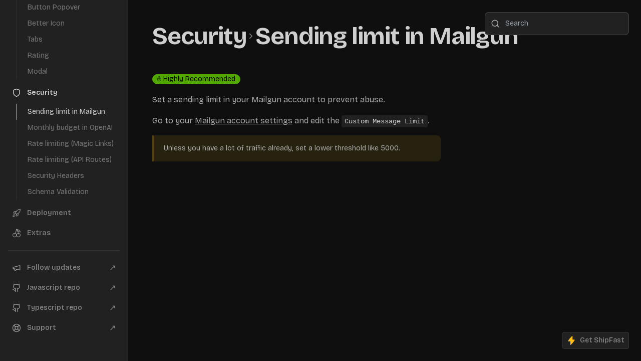

--- FILE ---
content_type: text/html; charset=utf-8
request_url: https://shipfa.st/docs/security/sending-limit-mailgun
body_size: 8065
content:
<!DOCTYPE html><html lang="en" data-theme="halloween"><head><meta charSet="utf-8"/><title>Sending Limit In Mailgun  Security | ShipFast Documentation</title><meta name="application-name" content="ShipFast"/><meta name="description" content="The NextJS boilerplate with all the stuff you need to get your product in front of customers. From idea to production in 5 minutes."/><meta name="keywords" content="ShipFast, NextJS boilerplate, NextJS starter, NextJS template, NextJS, ReactJS"/><meta property="og:type" content="website"/><meta property="og:title" content="Launch Your Startup in Days, Not Weeks | ShipFast"/><meta property="og:description" content="The NextJS boilerplate with all the stuff you need to get your product in front of customers. From idea to production in 5 minutes."/><meta property="og:image" content="https://shipfa.st/shareMain.png"/><meta property="og:url" content="https://shipfa.st/"/><meta name="twitter:card" content="summary_large_image"/><meta name="twitter:creator" content="@marc_louvion"/><link rel="canonical" href="https://shipfa.st/docs/security/sending-limit-mailgun"/><meta name="viewport" content="width=device-width, initial-scale=1"/><meta name="theme-color" content="#FFBE18"/><meta name="msapplication-TileColor" content="#FFBE18"/><link rel="apple-touch-icon" sizes="180x180" href="/apple-touch-icon.png"/><link rel="icon" href="/favicon.ico"/><meta name="next-head-count" content="18"/><script id="datafast-queue">
            window.datafast = window.datafast || function() {
              window.datafast.q = window.datafast.q || [];
              window.datafast.q.push(arguments);
            };
          </script><script defer="" data-website-id="dfid_WfdNTzEKLGjctL4pP2HUU" data-domain="shipfa.st" data-allowed-hostnames="shipfast.com,logofa.st,fitymi.app" src="/js/script.js"></script><script async="" src="https://r.wdfl.co/rw.js" data-rewardful="5738b3"></script><noscript><img height="1" width="1" style="display:none" src="https://www.facebook.com/tr?id=625616693072486&amp;ev=PageView&amp;noscript=1"/></noscript><link rel="preload" href="/_next/static/media/9d5a263311222317.p.woff2" as="font" type="font/woff2" crossorigin="anonymous" data-next-font=""/><link rel="preload" href="/_next/static/css/bcf071f7d3f44bd2.css" as="style"/><link rel="stylesheet" href="/_next/static/css/bcf071f7d3f44bd2.css" data-n-g=""/><noscript data-n-css=""></noscript><script defer="" nomodule="" src="/_next/static/chunks/polyfills-78c92fac7aa8fdd8.js"></script><script src="/_next/static/chunks/webpack-77159f8a3ebfafdd.js" defer=""></script><script src="/_next/static/chunks/framework-3fd600379443797f.js" defer=""></script><script src="/_next/static/chunks/main-51063cce66269671.js" defer=""></script><script src="/_next/static/chunks/pages/_app-ad3237c41406a0b0.js" defer=""></script><script src="/_next/static/chunks/37a763b4-c601e87f055bc3d4.js" defer=""></script><script src="/_next/static/chunks/47222-7d7d9f0e20f8a375.js" defer=""></script><script src="/_next/static/chunks/82698-eeaea397929e2a73.js" defer=""></script><script src="/_next/static/chunks/93573-5fad3adf4ec42ad5.js" defer=""></script><script src="/_next/static/chunks/75328-6e22d805e95b9c33.js" defer=""></script><script src="/_next/static/chunks/pages/docs/%5BtabId%5D/%5BfolderId%5D-554527e5fa5bb94f.js" defer=""></script><script src="/_next/static/6O9deLay2KP0kwCSjG8k9/_buildManifest.js" defer=""></script><script src="/_next/static/6O9deLay2KP0kwCSjG8k9/_ssgManifest.js" defer=""></script><style id="__jsx-1939328595">html{font-family:'__Bricolage_Grotesque_e97790'}</style></head><body><div id="__next"><div><div class="fixed z-50 sm:hidden left-5 top-5"><button class="btn btn-sm btn-ghost btn-square bg-base-100"><svg xmlns="http://www.w3.org/2000/svg" width="20" height="24" viewBox="0 0 24 24" fill="none" stroke="currentColor" stroke-width="2" stroke-linecap="round" stroke-linejoin="round" class="lucide lucide-menu"><line x1="4" x2="20" y1="12" y2="12"></line><line x1="4" x2="20" y1="6" y2="6"></line><line x1="4" x2="20" y1="18" y2="18"></line></svg></button></div><div class="overflow-y-auto overflow-x-visible pb-12 transform -translate-x-full fixed z-40 flex h-full flex-col justify-between border-r border-base-content/10 bg-base-100 p-4 transition-all sm:w-64 sm:translate-x-0"><div class="grid gap-2 pb-4"><div class="flex items-center space-x-2 rounded-lg"><a class="rounded-lg p-2 hover:bg-hover cursor-pointer" href="/"><img alt="ShipFast Logo" loading="lazy" width="24" height="24" decoding="async" data-nimg="1" class="scale-110" style="color:transparent" srcSet="/logo_transparent.png 1x, /logo_transparent.png 2x" src="/logo_transparent.png"/></a></div><div class="py-1.5"><div class="relative z-30" data-headlessui-state=""><button class="flex w-full max-w-xs items-center justify-between gap-2 cursor-pointer hover:bg-base-200  duration-150 rounded-lg overflow-hidden pr-2" type="button" aria-expanded="false" data-headlessui-state=""><div class="text-left text-sm flex items-center gap-2 p-2 cursor-pointer hover:bg-base-200 duration-200"><div class="rounded-md border border-blue-400 bg-gradient-to-b from-base-content to-blue-400 p-1.5 text-blue-700"><svg class="w-5 h-5" fill="none" shape-rendering="geometricPrecision" stroke="currentColor" stroke-linecap="round" stroke-linejoin="round" stroke-width="1.5" viewBox="0 0 24 24"><path d="M21 16V8a2 2 0 00-1-1.73l-7-4a2 2 0 00-2 0l-7 4A2 2 0 003 8v8a2 2 0 001 1.73l7 4a2 2 0 002 0l7-4A2 2 0 0021 16z"></path><path d="M3.27 6.96L12 12.01l8.73-5.05"></path><path d="M12 22.08V12"></path></svg></div><div class=""><p class="font-semibold text-sm">App Router</p><p class="opacity-70 text-xs">Features in /app</p></div></div><svg xmlns="http://www.w3.org/2000/svg" viewBox="0 0 20 20" fill="currentColor" class="w-5 h-5 duration-200 "><path fill-rule="evenodd" d="M5.23 7.21a.75.75 0 011.06.02L10 11.168l3.71-3.938a.75.75 0 111.08 1.04l-4.25 4.5a.75.75 0 01-1.08 0l-4.25-4.5a.75.75 0 01.02-1.06z" clip-rule="evenodd"></path></svg></button></div><div style="position:fixed;top:1px;left:1px;width:1px;height:0;padding:0;margin:-1px;overflow:hidden;clip:rect(0, 0, 0, 0);white-space:nowrap;border-width:0;display:none"></div></div><div class="grid gap-1"><div><a class="flex items-center space-x-3 text-base-content/50 rounded-lg px-2 py-1.5 transition-all duration-150 ease-in-out  hover:text-base-content  active:text-base-content" href="/docs"><svg xmlns="http://www.w3.org/2000/svg" width="18" height="24" viewBox="0 0 24 24" fill="none" stroke="currentColor" stroke-width="2" stroke-linecap="round" stroke-linejoin="round" class="lucide lucide-play"><polygon points="5 3 19 12 5 21 5 3"></polygon></svg><span class="text-sm font-semibold">Get started</span></a></div><div><a class="flex items-center space-x-3 text-base-content/50 rounded-lg px-2 py-1.5 transition-all duration-150 ease-in-out  hover:text-base-content  active:text-base-content" href="/docs/tutorials"><svg xmlns="http://www.w3.org/2000/svg" width="18" height="24" viewBox="0 0 24 24" fill="none" stroke="currentColor" stroke-width="2" stroke-linecap="round" stroke-linejoin="round" class="lucide lucide-book"><path d="M4 19.5v-15A2.5 2.5 0 0 1 6.5 2H20v20H6.5a2.5 2.5 0 0 1 0-5H20"></path></svg><span class="text-sm font-semibold">Tutorials</span></a><div class="my-1"><a class="ml-[17px] pl-[21px] flex items-center border-l text-sm text-base-content/50 border-l-base-content/10 hover:border-l-base-content/50 py-1.5 transition-all duration-150 ease-in-out hover:text-base-content active:text-base-content active:border-l-base-content flex items-center space-x-3" href="/docs/tutorials/ship-in-5-minutes"><span>Ship in 5 minutes</span><svg class="w-[15px] h-[15px] fill-accent" viewBox="0 0 53 53" xmlns="http://www.w3.org/2000/svg"><g clip-path="url(#clip0_309_443)"><path fill-rule="evenodd" clip-rule="evenodd" d="M6.74892 23.4418C9.11353 22.5993 11.6019 21.4794 13.5207 19.8582C15.7997 17.9325 16.7266 15.4524 17.349 12.8419C18.1481 9.48791 18.4674 5.91512 19.4363 2.55574C19.7951 1.3082 20.4855 0.836625 20.7818 0.627343C21.5305 0.0987022 22.2874 -0.0426033 22.9995 0.0103967C23.8435 0.0715506 25.0027 0.390888 25.7651 1.80558C25.8738 2.00807 26.0151 2.31657 26.1102 2.73921C26.1795 3.04906 26.2244 4.01799 26.2978 4.41752C26.4812 5.40142 26.6348 6.38535 26.7789 7.37469C27.2586 10.6675 27.5345 13.4642 29.0497 16.4893C31.1059 20.5961 33.1661 23.1089 35.9601 24.2219C38.6618 25.2982 41.892 25.0957 46.0192 24.2518C46.412 24.1567 46.8006 24.0751 47.1852 24.0085C49.0049 23.6905 50.7444 24.8851 51.1018 26.6979C51.4592 28.5095 50.3027 30.2747 48.4994 30.6729C48.123 30.7558 47.7519 30.8346 47.385 30.9067C41.8078 32.2874 35.3513 37.215 31.5991 41.5298C30.4426 42.8602 28.7494 46.5797 27.0221 48.9525C25.7474 50.7028 24.315 51.8566 23.1123 52.2643C22.3065 52.5388 21.627 52.4967 21.0658 52.3581C20.2504 52.157 19.5736 51.7153 19.0545 51.0127C18.7718 50.6281 18.5095 50.113 18.3845 49.4553C18.3247 49.1386 18.3179 48.3342 18.3193 47.97C17.9673 46.7591 17.5365 45.5768 17.2226 44.3551C16.4738 41.4401 15.0047 39.5946 13.2598 37.1566C11.6277 34.8749 9.87464 33.4412 7.30482 32.2969C6.97051 32.2154 4.27294 31.5549 3.32029 31.1757C1.9287 30.6199 1.26549 29.689 1.02495 29.1875C0.6159 28.3368 0.573809 27.5935 0.655347 26.9738C0.776296 26.0592 1.18671 25.2765 1.91512 24.6445C2.3663 24.2518 3.04036 23.8699 3.94272 23.6837C4.63987 23.5383 6.48935 23.4541 6.74892 23.4418ZM22.5742 18.6908C22.6992 18.9694 22.8324 19.2494 22.9737 19.5321C25.9852 25.5469 29.3528 28.9049 33.446 30.5343L33.5833 30.5873C30.8449 32.6203 28.3661 34.8925 26.4717 37.071C25.6917 37.9679 24.6589 39.8311 23.5432 41.7418C22.5294 38.4463 20.8714 36.117 18.7868 33.202C17.194 30.9774 15.5252 29.3031 13.4745 27.9387C15.0659 27.122 16.5838 26.1652 17.9061 25.0482C20.1077 23.1877 21.5631 21.0323 22.5742 18.6908Z"></path></g><defs><clipPath id="clip0_309_443"><rect width="53" height="53" fill="white"></rect></clipPath></defs></svg></a><a class="ml-[17px] pl-[21px] flex items-center border-l text-sm text-base-content/50 border-l-base-content/10 hover:border-l-base-content/50 py-1.5 transition-all duration-150 ease-in-out hover:text-base-content active:text-base-content active:border-l-base-content flex items-center space-x-3" href="/docs/tutorials/static-page"><span>Static page</span></a><a class="ml-[17px] pl-[21px] flex items-center border-l text-sm text-base-content/50 border-l-base-content/10 hover:border-l-base-content/50 py-1.5 transition-all duration-150 ease-in-out hover:text-base-content active:text-base-content active:border-l-base-content flex items-center space-x-3" href="/docs/tutorials/user-auth"><span>User authentication</span></a><a class="ml-[17px] pl-[21px] flex items-center border-l text-sm text-base-content/50 border-l-base-content/10 hover:border-l-base-content/50 py-1.5 transition-all duration-150 ease-in-out hover:text-base-content active:text-base-content active:border-l-base-content flex items-center space-x-3" href="/docs/tutorials/api-call"><span>API call</span></a><a class="ml-[17px] pl-[21px] flex items-center border-l text-sm text-base-content/50 border-l-base-content/10 hover:border-l-base-content/50 py-1.5 transition-all duration-150 ease-in-out hover:text-base-content active:text-base-content active:border-l-base-content flex items-center space-x-3" href="/docs/tutorials/private-page"><span>Private page</span></a><a class="ml-[17px] pl-[21px] flex items-center border-l text-sm text-base-content/50 border-l-base-content/10 hover:border-l-base-content/50 py-1.5 transition-all duration-150 ease-in-out hover:text-base-content active:text-base-content active:border-l-base-content flex items-center space-x-3" href="/docs/tutorials/subscriptions"><span>Stripe Subscriptions</span></a><a class="ml-[17px] pl-[21px] flex items-center border-l text-sm text-base-content/50 border-l-base-content/10 hover:border-l-base-content/50 py-1.5 transition-all duration-150 ease-in-out hover:text-base-content active:text-base-content active:border-l-base-content flex items-center space-x-3" href="/docs/tutorials/privacy-policy-gpt"><span>Privacy policy with GPT</span></a></div></div><div><a class="flex items-center space-x-3 text-base-content/50 rounded-lg px-2 py-1.5 transition-all duration-150 ease-in-out  hover:text-base-content  active:text-base-content" href="/docs/features"><svg xmlns="http://www.w3.org/2000/svg" width="18" height="24" viewBox="0 0 24 24" fill="none" stroke="currentColor" stroke-width="2" stroke-linecap="round" stroke-linejoin="round" class="lucide lucide-pocket-knife"><path d="M3 2v1c0 1 2 1 2 2S3 6 3 7s2 1 2 2-2 1-2 2 2 1 2 2"></path><path d="M18 6h.01"></path><path d="M6 18h.01"></path><path d="M20.83 8.83a4 4 0 0 0-5.66-5.66l-12 12a4 4 0 1 0 5.66 5.66Z"></path><path d="M18 11.66V22a4 4 0 0 0 4-4V6"></path></svg><span class="text-sm font-semibold">Features</span></a><div class="my-1"><a class="ml-[17px] pl-[21px] flex items-center border-l text-sm text-base-content/50 border-l-base-content/10 hover:border-l-base-content/50 py-1.5 transition-all duration-150 ease-in-out hover:text-base-content active:text-base-content active:border-l-base-content flex items-center space-x-3" href="/docs/features/seo"><span>SEO</span></a><a class="ml-[17px] pl-[21px] flex items-center border-l text-sm text-base-content/50 border-l-base-content/10 hover:border-l-base-content/50 py-1.5 transition-all duration-150 ease-in-out hover:text-base-content active:text-base-content active:border-l-base-content flex items-center space-x-3" href="/docs/features/database"><span>Database</span></a><a class="ml-[17px] pl-[21px] flex items-center border-l text-sm text-base-content/50 border-l-base-content/10 hover:border-l-base-content/50 py-1.5 transition-all duration-150 ease-in-out hover:text-base-content active:text-base-content active:border-l-base-content flex items-center space-x-3" href="/docs/features/emails"><span>Emails</span></a><a class="ml-[17px] pl-[21px] flex items-center border-l text-sm text-base-content/50 border-l-base-content/10 hover:border-l-base-content/50 py-1.5 transition-all duration-150 ease-in-out hover:text-base-content active:text-base-content active:border-l-base-content flex items-center space-x-3" href="/docs/features/payments"><span>Payments</span></a><a class="ml-[17px] pl-[21px] flex items-center border-l text-sm text-base-content/50 border-l-base-content/10 hover:border-l-base-content/50 py-1.5 transition-all duration-150 ease-in-out hover:text-base-content active:text-base-content active:border-l-base-content flex items-center space-x-3" href="/docs/features/google-oauth"><span>Google Oauth</span></a><a class="ml-[17px] pl-[21px] flex items-center border-l text-sm text-base-content/50 border-l-base-content/10 hover:border-l-base-content/50 py-1.5 transition-all duration-150 ease-in-out hover:text-base-content active:text-base-content active:border-l-base-content flex items-center space-x-3" href="/docs/features/magic-links"><span>Magic Links</span></a><a class="ml-[17px] pl-[21px] flex items-center border-l text-sm text-base-content/50 border-l-base-content/10 hover:border-l-base-content/50 py-1.5 transition-all duration-150 ease-in-out hover:text-base-content active:text-base-content active:border-l-base-content flex items-center space-x-3" href="/docs/features/customer-support"><span>Customer support</span></a><a class="ml-[17px] pl-[21px] flex items-center border-l text-sm text-base-content/50 border-l-base-content/10 hover:border-l-base-content/50 py-1.5 transition-all duration-150 ease-in-out hover:text-base-content active:text-base-content active:border-l-base-content flex items-center space-x-3" href="/docs/features/error-handling"><span>Error handling</span></a><a class="ml-[17px] pl-[21px] flex items-center border-l text-sm text-base-content/50 border-l-base-content/10 hover:border-l-base-content/50 py-1.5 transition-all duration-150 ease-in-out hover:text-base-content active:text-base-content active:border-l-base-content flex items-center space-x-3" href="/docs/features/analytics"><span>Analytics</span></a></div></div><div><a class="flex items-center space-x-3 text-base-content/50 rounded-lg px-2 py-1.5 transition-all duration-150 ease-in-out  hover:text-base-content  active:text-base-content" href="/docs/components"><svg xmlns="http://www.w3.org/2000/svg" width="18" height="24" viewBox="0 0 24 24" fill="none" stroke="currentColor" stroke-width="2" stroke-linecap="round" stroke-linejoin="round" class="lucide lucide-blocks"><rect width="7" height="7" x="14" y="3" rx="1"></rect><path d="M10 21V8a1 1 0 0 0-1-1H4a1 1 0 0 0-1 1v12a1 1 0 0 0 1 1h12a1 1 0 0 0 1-1v-5a1 1 0 0 0-1-1H3"></path></svg><span class="text-sm font-semibold">Components</span></a><div class="my-1"><a class="ml-[17px] pl-[21px] flex items-center border-l text-sm text-base-content/50 border-l-base-content/10 hover:border-l-base-content/50 py-1.5 transition-all duration-150 ease-in-out hover:text-base-content active:text-base-content active:border-l-base-content flex items-center space-x-3" href="/docs/components/header"><span>Header</span></a><a class="ml-[17px] pl-[21px] flex items-center border-l text-sm text-base-content/50 border-l-base-content/10 hover:border-l-base-content/50 py-1.5 transition-all duration-150 ease-in-out hover:text-base-content active:text-base-content active:border-l-base-content flex items-center space-x-3" href="/docs/components/hero"><span>Hero</span></a><a class="ml-[17px] pl-[21px] flex items-center border-l text-sm text-base-content/50 border-l-base-content/10 hover:border-l-base-content/50 py-1.5 transition-all duration-150 ease-in-out hover:text-base-content active:text-base-content active:border-l-base-content flex items-center space-x-3" href="/docs/components/problem"><span>Problem</span></a><a class="ml-[17px] pl-[21px] flex items-center border-l text-sm text-base-content/50 border-l-base-content/10 hover:border-l-base-content/50 py-1.5 transition-all duration-150 ease-in-out hover:text-base-content active:text-base-content active:border-l-base-content flex items-center space-x-3" href="/docs/components/withwithout"><span>WithWithout</span></a><a class="ml-[17px] pl-[21px] flex items-center border-l text-sm text-base-content/50 border-l-base-content/10 hover:border-l-base-content/50 py-1.5 transition-all duration-150 ease-in-out hover:text-base-content active:text-base-content active:border-l-base-content flex items-center space-x-3" href="/docs/components/features-listicle"><span>Features Listicle</span></a><a class="ml-[17px] pl-[21px] flex items-center border-l text-sm text-base-content/50 border-l-base-content/10 hover:border-l-base-content/50 py-1.5 transition-all duration-150 ease-in-out hover:text-base-content active:text-base-content active:border-l-base-content flex items-center space-x-3" href="/docs/components/features-accordion"><span>Features Accordion</span></a><a class="ml-[17px] pl-[21px] flex items-center border-l text-sm text-base-content/50 border-l-base-content/10 hover:border-l-base-content/50 py-1.5 transition-all duration-150 ease-in-out hover:text-base-content active:text-base-content active:border-l-base-content flex items-center space-x-3" href="/docs/components/features-grid"><span>Features Grid</span></a><a class="ml-[17px] pl-[21px] flex items-center border-l text-sm text-base-content/50 border-l-base-content/10 hover:border-l-base-content/50 py-1.5 transition-all duration-150 ease-in-out hover:text-base-content active:text-base-content active:border-l-base-content flex items-center space-x-3" href="/docs/components/cta"><span>CTA</span></a><a class="ml-[17px] pl-[21px] flex items-center border-l text-sm text-base-content/50 border-l-base-content/10 hover:border-l-base-content/50 py-1.5 transition-all duration-150 ease-in-out hover:text-base-content active:text-base-content active:border-l-base-content flex items-center space-x-3" href="/docs/components/pricing"><span>Pricing</span></a><a class="ml-[17px] pl-[21px] flex items-center border-l text-sm text-base-content/50 border-l-base-content/10 hover:border-l-base-content/50 py-1.5 transition-all duration-150 ease-in-out hover:text-base-content active:text-base-content active:border-l-base-content flex items-center space-x-3" href="/docs/components/blog"><span>Blog</span></a><a class="ml-[17px] pl-[21px] flex items-center border-l text-sm text-base-content/50 border-l-base-content/10 hover:border-l-base-content/50 py-1.5 transition-all duration-150 ease-in-out hover:text-base-content active:text-base-content active:border-l-base-content flex items-center space-x-3" href="/docs/components/faq"><span>FAQ</span></a><a class="ml-[17px] pl-[21px] flex items-center border-l text-sm text-base-content/50 border-l-base-content/10 hover:border-l-base-content/50 py-1.5 transition-all duration-150 ease-in-out hover:text-base-content active:text-base-content active:border-l-base-content flex items-center space-x-3" href="/docs/components/testimonial1small"><span>Testimonial Small</span></a><a class="ml-[17px] pl-[21px] flex items-center border-l text-sm text-base-content/50 border-l-base-content/10 hover:border-l-base-content/50 py-1.5 transition-all duration-150 ease-in-out hover:text-base-content active:text-base-content active:border-l-base-content flex items-center space-x-3" href="/docs/components/testimonials1"><span>Testimonial Single</span></a><a class="ml-[17px] pl-[21px] flex items-center border-l text-sm text-base-content/50 border-l-base-content/10 hover:border-l-base-content/50 py-1.5 transition-all duration-150 ease-in-out hover:text-base-content active:text-base-content active:border-l-base-content flex items-center space-x-3" href="/docs/components/testimonials3"><span>Testimonial Triple</span></a><a class="ml-[17px] pl-[21px] flex items-center border-l text-sm text-base-content/50 border-l-base-content/10 hover:border-l-base-content/50 py-1.5 transition-all duration-150 ease-in-out hover:text-base-content active:text-base-content active:border-l-base-content flex items-center space-x-3" href="/docs/components/testimonials11"><span>Testimonial Grid</span></a><a class="ml-[17px] pl-[21px] flex items-center border-l text-sm text-base-content/50 border-l-base-content/10 hover:border-l-base-content/50 py-1.5 transition-all duration-150 ease-in-out hover:text-base-content active:text-base-content active:border-l-base-content flex items-center space-x-3" href="/docs/components/testimonialsAvatar"><span>Testimonial Small</span></a><a class="ml-[17px] pl-[21px] flex items-center border-l text-sm text-base-content/50 border-l-base-content/10 hover:border-l-base-content/50 py-1.5 transition-all duration-150 ease-in-out hover:text-base-content active:text-base-content active:border-l-base-content flex items-center space-x-3" href="/docs/components/Footer"><span>Footer</span></a><a class="ml-[17px] pl-[21px] flex items-center border-l text-sm text-base-content/50 border-l-base-content/10 hover:border-l-base-content/50 py-1.5 transition-all duration-150 ease-in-out hover:text-base-content active:text-base-content active:border-l-base-content flex items-center space-x-3" href="/docs/components/buttonLead"><span>Button Lead</span></a><a class="ml-[17px] pl-[21px] flex items-center border-l text-sm text-base-content/50 border-l-base-content/10 hover:border-l-base-content/50 py-1.5 transition-all duration-150 ease-in-out hover:text-base-content active:text-base-content active:border-l-base-content flex items-center space-x-3" href="/docs/components/buttonCheckout"><span>Button Checkout</span></a><a class="ml-[17px] pl-[21px] flex items-center border-l text-sm text-base-content/50 border-l-base-content/10 hover:border-l-base-content/50 py-1.5 transition-all duration-150 ease-in-out hover:text-base-content active:text-base-content active:border-l-base-content flex items-center space-x-3" href="/docs/components/buttonSignin"><span>Button Sign-in</span></a><a class="ml-[17px] pl-[21px] flex items-center border-l text-sm text-base-content/50 border-l-base-content/10 hover:border-l-base-content/50 py-1.5 transition-all duration-150 ease-in-out hover:text-base-content active:text-base-content active:border-l-base-content flex items-center space-x-3" href="/docs/components/buttonAccount"><span>Button Account</span></a><a class="ml-[17px] pl-[21px] flex items-center border-l text-sm text-base-content/50 border-l-base-content/10 hover:border-l-base-content/50 py-1.5 transition-all duration-150 ease-in-out hover:text-base-content active:text-base-content active:border-l-base-content flex items-center space-x-3" href="/docs/components/buttonGradient"><span>Button Gradient</span></a><a class="ml-[17px] pl-[21px] flex items-center border-l text-sm text-base-content/50 border-l-base-content/10 hover:border-l-base-content/50 py-1.5 transition-all duration-150 ease-in-out hover:text-base-content active:text-base-content active:border-l-base-content flex items-center space-x-3" href="/docs/components/buttonPopover"><span>Button Popover</span></a><a class="ml-[17px] pl-[21px] flex items-center border-l text-sm text-base-content/50 border-l-base-content/10 hover:border-l-base-content/50 py-1.5 transition-all duration-150 ease-in-out hover:text-base-content active:text-base-content active:border-l-base-content flex items-center space-x-3" href="/docs/components/betterIcon"><span>Better Icon</span></a><a class="ml-[17px] pl-[21px] flex items-center border-l text-sm text-base-content/50 border-l-base-content/10 hover:border-l-base-content/50 py-1.5 transition-all duration-150 ease-in-out hover:text-base-content active:text-base-content active:border-l-base-content flex items-center space-x-3" href="/docs/components/tabs"><span>Tabs</span></a><a class="ml-[17px] pl-[21px] flex items-center border-l text-sm text-base-content/50 border-l-base-content/10 hover:border-l-base-content/50 py-1.5 transition-all duration-150 ease-in-out hover:text-base-content active:text-base-content active:border-l-base-content flex items-center space-x-3" href="/docs/components/testimonialsRating"><span>Rating</span></a><a class="ml-[17px] pl-[21px] flex items-center border-l text-sm text-base-content/50 border-l-base-content/10 hover:border-l-base-content/50 py-1.5 transition-all duration-150 ease-in-out hover:text-base-content active:text-base-content active:border-l-base-content flex items-center space-x-3" href="/docs/components/modal"><span>Modal</span></a></div></div><div><a class="flex items-center space-x-3 text-base-content  rounded-lg px-2 py-1.5 transition-all duration-150 ease-in-out  hover:text-base-content  active:text-base-content" href="/docs/security"><svg xmlns="http://www.w3.org/2000/svg" width="18" height="24" viewBox="0 0 24 24" fill="none" stroke="currentColor" stroke-width="2" stroke-linecap="round" stroke-linejoin="round" class="lucide lucide-shield"><path d="M12 22s8-4 8-10V5l-8-3-8 3v7c0 6 8 10 8 10"></path></svg><span class="text-sm font-semibold">Security</span></a><div class="my-1"><a class="ml-[17px] pl-[21px] flex items-center border-l text-sm text-base-content border-base-content py-1.5 transition-all duration-150 ease-in-out hover:text-base-content active:text-base-content active:border-l-base-content flex items-center space-x-3" href="/docs/security/sending-limit-mailgun"><span>Sending limit in Mailgun</span></a><a class="ml-[17px] pl-[21px] flex items-center border-l text-sm text-base-content/50 border-l-base-content/10 hover:border-l-base-content/50 py-1.5 transition-all duration-150 ease-in-out hover:text-base-content active:text-base-content active:border-l-base-content flex items-center space-x-3" href="/docs/security/monthly-budget-openai"><span>Monthly budget in OpenAI</span></a><a class="ml-[17px] pl-[21px] flex items-center border-l text-sm text-base-content/50 border-l-base-content/10 hover:border-l-base-content/50 py-1.5 transition-all duration-150 ease-in-out hover:text-base-content active:text-base-content active:border-l-base-content flex items-center space-x-3" href="/docs/security/rate-limiting-magic-links"><span>Rate limiting (Magic Links)</span></a><a class="ml-[17px] pl-[21px] flex items-center border-l text-sm text-base-content/50 border-l-base-content/10 hover:border-l-base-content/50 py-1.5 transition-all duration-150 ease-in-out hover:text-base-content active:text-base-content active:border-l-base-content flex items-center space-x-3" href="/docs/security/rate-limiting-api-routes"><span>Rate limiting (API Routes)</span></a><a class="ml-[17px] pl-[21px] flex items-center border-l text-sm text-base-content/50 border-l-base-content/10 hover:border-l-base-content/50 py-1.5 transition-all duration-150 ease-in-out hover:text-base-content active:text-base-content active:border-l-base-content flex items-center space-x-3" href="/docs/security/security-headers"><span>Security Headers</span></a><a class="ml-[17px] pl-[21px] flex items-center border-l text-sm text-base-content/50 border-l-base-content/10 hover:border-l-base-content/50 py-1.5 transition-all duration-150 ease-in-out hover:text-base-content active:text-base-content active:border-l-base-content flex items-center space-x-3" href="/docs/security/schema-validation"><span>Schema Validation</span></a></div></div><div><a class="flex items-center space-x-3 text-base-content/50 rounded-lg px-2 py-1.5 transition-all duration-150 ease-in-out  hover:text-base-content  active:text-base-content" href="/docs/deployment"><svg xmlns="http://www.w3.org/2000/svg" width="18" height="24" viewBox="0 0 24 24" fill="none" stroke="currentColor" stroke-width="2" stroke-linecap="round" stroke-linejoin="round" class="lucide lucide-rocket"><path d="M4.5 16.5c-1.5 1.26-2 5-2 5s3.74-.5 5-2c.71-.84.7-2.13-.09-2.91a2.18 2.18 0 0 0-2.91-.09z"></path><path d="m12 15-3-3a22 22 0 0 1 2-3.95A12.88 12.88 0 0 1 22 2c0 2.72-.78 7.5-6 11a22.35 22.35 0 0 1-4 2z"></path><path d="M9 12H4s.55-3.03 2-4c1.62-1.08 5 0 5 0"></path><path d="M12 15v5s3.03-.55 4-2c1.08-1.62 0-5 0-5"></path></svg><span class="text-sm font-semibold">Deployment</span></a></div><div><a class="flex items-center space-x-3 text-base-content/50 rounded-lg px-2 py-1.5 transition-all duration-150 ease-in-out  hover:text-base-content  active:text-base-content" href="/docs/extras"><svg xmlns="http://www.w3.org/2000/svg" width="18" height="24" viewBox="0 0 24 24" fill="none" stroke="currentColor" stroke-width="2" stroke-linecap="round" stroke-linejoin="round" class="lucide lucide-cherry"><path d="M2 17a5 5 0 0 0 10 0c0-2.76-2.5-5-5-3-2.5-2-5 .24-5 3Z"></path><path d="M12 17a5 5 0 0 0 10 0c0-2.76-2.5-5-5-3-2.5-2-5 .24-5 3Z"></path><path d="M7 14c3.22-2.91 4.29-8.75 5-12 1.66 2.38 4.94 9 5 12"></path><path d="M22 9c-4.29 0-7.14-2.33-10-7 5.71 0 10 4.67 10 7Z"></path></svg><span class="text-sm font-semibold">Extras</span></a></div></div></div><div><div class="mb-4 border-t border-base-content/10"></div><div class="grid gap-1"><a href="https://shipfast.beehiiv.com/" target="_blank" rel="noopener noreferrer" class="flex items-center justify-between rounded-lg px-2 py-1.5 transition-all duration-150 ease-in-out text-base-content/60 hover:bg-hover hover:text-base-content active:bg-active active:text-base-content"><div class="flex items-center space-x-3"><svg xmlns="http://www.w3.org/2000/svg" width="18" height="24" viewBox="0 0 24 24" fill="none" stroke="currentColor" stroke-width="2" stroke-linecap="round" stroke-linejoin="round" class="lucide lucide-megaphone"><path d="m3 11 18-5v12L3 14v-3z"></path><path d="M11.6 16.8a3 3 0 1 1-5.8-1.6"></path></svg><span class="text-sm font-medium">Follow updates</span></div><p>↗</p></a><a href="https://github.com/Marc-Lou-Org/ship-fast" target="_blank" rel="noopener noreferrer" class="flex items-center justify-between rounded-lg px-2 py-1.5 transition-all duration-150 ease-in-out text-base-content/60 hover:bg-hover hover:text-base-content active:bg-active active:text-base-content"><div class="flex items-center space-x-3"><svg xmlns="http://www.w3.org/2000/svg" width="18" height="24" viewBox="0 0 24 24" fill="none" stroke="currentColor" stroke-width="2" stroke-linecap="round" stroke-linejoin="round" class="lucide lucide-github"><path d="M15 22v-4a4.8 4.8 0 0 0-1-3.5c3 0 6-2 6-5.5.08-1.25-.27-2.48-1-3.5.28-1.15.28-2.35 0-3.5 0 0-1 0-3 1.5-2.64-.5-5.36-.5-8 0C6 2 5 2 5 2c-.3 1.15-.3 2.35 0 3.5A5.403 5.403 0 0 0 4 9c0 3.5 3 5.5 6 5.5-.39.49-.68 1.05-.85 1.65-.17.6-.22 1.23-.15 1.85v4"></path><path d="M9 18c-4.51 2-5-2-7-2"></path></svg><span class="text-sm font-medium">Javascript repo</span></div><p>↗</p></a><a href="https://github.com/Marc-Lou-Org/ship-fast-ts" target="_blank" rel="noopener noreferrer" class="flex items-center justify-between rounded-lg px-2 py-1.5 transition-all duration-150 ease-in-out text-base-content/60 hover:bg-hover hover:text-base-content active:bg-active active:text-base-content"><div class="flex items-center space-x-3"><svg xmlns="http://www.w3.org/2000/svg" width="18" height="24" viewBox="0 0 24 24" fill="none" stroke="currentColor" stroke-width="2" stroke-linecap="round" stroke-linejoin="round" class="lucide lucide-github"><path d="M15 22v-4a4.8 4.8 0 0 0-1-3.5c3 0 6-2 6-5.5.08-1.25-.27-2.48-1-3.5.28-1.15.28-2.35 0-3.5 0 0-1 0-3 1.5-2.64-.5-5.36-.5-8 0C6 2 5 2 5 2c-.3 1.15-.3 2.35 0 3.5A5.403 5.403 0 0 0 4 9c0 3.5 3 5.5 6 5.5-.39.49-.68 1.05-.85 1.65-.17.6-.22 1.23-.15 1.85v4"></path><path d="M9 18c-4.51 2-5-2-7-2"></path></svg><span class="text-sm font-medium">Typescript repo</span></div><p>↗</p></a><a href="mailto:hello@shipfa.st" target="_blank" rel="noopener noreferrer" class="flex items-center justify-between rounded-lg px-2 py-1.5 transition-all duration-150 ease-in-out text-base-content/60 hover:bg-hover hover:text-base-content active:bg-active active:text-base-content"><div class="flex items-center space-x-3"><svg xmlns="http://www.w3.org/2000/svg" width="18" height="24" viewBox="0 0 24 24" fill="none" stroke="currentColor" stroke-width="2" stroke-linecap="round" stroke-linejoin="round" class="lucide lucide-life-buoy"><circle cx="12" cy="12" r="10"></circle><path d="m4.93 4.93 4.24 4.24"></path><path d="m14.83 9.17 4.24-4.24"></path><path d="m14.83 14.83 4.24 4.24"></path><path d="m9.17 14.83-4.24 4.24"></path><circle cx="12" cy="12" r="4"></circle></svg><span class="text-sm font-medium">Support</span></div><p>↗</p></a></div></div></div><div class="z-50 max-md:hidden fixed top-6 right-6"><div class="items-center justify-start gap-4 lg:gap-12"><div class="w-72 z-10"><div class="relative"><div class="relative w-full cursor-default rounded-lg bg-base-100 text-left focus:outline-none focus-visible:ring-2 focus-visible:ring-base-100/20 focus-visible:ring-opacity-75 focus-visible:ring-offset-2 focus-visible:ring-offset-primary sm:text-sm group"><input class="bg-base-100 w-full py-3 pl-10 pr-3 text-sm leading-5 text-base-content border border-base-content/20 rounded-lg focus:ring-0 focus:outline-primary " placeholder="Search" id="headlessui-combobox-input-:Rb56:" role="combobox" type="text" aria-expanded="false" aria-autocomplete="list" data-headlessui-state=""/><button class="absolute inset-y-0 left-0 flex items-center pl-3" title="Search ShipFast documentation" id="headlessui-combobox-button-:Rj56:" type="button" tabindex="-1" aria-haspopup="listbox" aria-expanded="false" data-headlessui-state=""><svg xmlns="http://www.w3.org/2000/svg" width="18" height="24" viewBox="0 0 24 24" fill="none" stroke="currentColor" stroke-width="2" stroke-linecap="round" stroke-linejoin="round" class="text-base-content/80"><circle cx="11" cy="11" r="8"></circle><path d="m21 21-4.3-4.3"></path></svg></button></div></div></div></div></div><main class="min-h-screen bg-base-200 sm:pl-64 pb-12"><div class="p-8 md:p-12 "><h1 class="flex items-center gap-2 font-bold text-3xl lg:text-5xl tracking-tight text-base-content flex-wrap"><span class="">Security</span><svg xmlns="http://www.w3.org/2000/svg" width="18" height="24" viewBox="0 0 24 24" fill="none" stroke="currentColor" stroke-width="2" stroke-linecap="round" stroke-linejoin="round" class="opacity-60 shrink-0"><path d="m9 18 6-6-6-6"></path></svg><span>Sending limit in Mailgun</span></h1><div class="flex flex-col space-y-12  text-base-content/80 max-w-xl"><style>
    #nprogress {
      pointer-events: none;
    }
    #nprogress .bar {
      background: #FFBE18;
      position: fixed;
      z-index: 9999;
      top: 0;
      left: 0;
      width: 100%;
      height: 3px;
    }
    #nprogress .peg {
      display: block;
      position: absolute;
      right: 0px;
      width: 100px;
      height: 100%;
      box-shadow: 0 0 10px #FFBE18, 0 0 5px #FFBE18;
      opacity: 1;
      -webkit-transform: rotate(3deg) translate(0px, -4px);
      -ms-transform: rotate(3deg) translate(0px, -4px);
      transform: rotate(3deg) translate(0px, -4px);
    }
    #nprogress .spinner {
      display: block;
      position: fixed;
      z-index: 1031;
      top: 15px;
      right: 15px;
    }
    #nprogress .spinner-icon {
      width: 18px;
      height: 18px;
      box-sizing: border-box;
      border: solid 2px transparent;
      border-top-color: #FFBE18;
      border-left-color: #FFBE18;
      border-radius: 50%;
      -webkit-animation: nprogresss-spinner 400ms linear infinite;
      animation: nprogress-spinner 400ms linear infinite;
    }
    .nprogress-custom-parent {
      overflow: hidden;
      position: relative;
    }
    .nprogress-custom-parent #nprogress .spinner,
    .nprogress-custom-parent #nprogress .bar {
      position: absolute;
    }
    @-webkit-keyframes nprogress-spinner {
      0% {
        -webkit-transform: rotate(0deg);
      }
      100% {
        -webkit-transform: rotate(360deg);
      }
    }
    @keyframes nprogress-spinner {
      0% {
        transform: rotate(0deg);
      }
      100% {
        transform: rotate(360deg);
      }
    }
  </style><div class="space-y-4 leading-relaxed"><span class="badge badge-accent">✋ Highly Recommended</span><p>Set a sending limit in your Mailgun account to prevent abuse.</p><p>Go to your<!-- --> <a href="https://app.mailgun.com/app/account/settings" class="link" target="_blank">Mailgun account settings</a> <!-- -->and edit the <code class="text-sm bg-base-100 font-mono rounded px-1.5 py-1 text-base-content select-all break-words ">Custom Message Limit</code>.</p><div><div class="p-4 px-5 rounded-r-lg bg-primary/10 text-sm border-l-[3px] border-primary/20">Unless you have a lot of traffic already, set a lower threshold like 5000.</div></div></div></div></div></main><div class="max-md:hidden fixed bottom-6 right-6"><a target="_blank" class="bg-base-100 flex items-center justify-between rounded border border-base-content/10 px-2 py-1.5 transition-all duration-150 ease-in-out text-base-content/60 hover:bg-hover hover:text-base-content active:bg-active active:text-base-content" href="/"><div class="flex items-center space-x-2"><svg class="w-[18px] h-[18px] fill-primary" viewBox="0 0 375 509" xmlns="http://www.w3.org/2000/svg"><path d="M249.685 14.125C249.685 11.5046 248.913 8.94218 247.465 6.75675C246.017 4.57133 243.957 2.85951 241.542 1.83453C239.126 0.809546 236.463 0.516683 233.882 0.992419C231.301 1.46815 228.917 2.69147 227.028 4.50999L179.466 50.1812C108.664 118.158 48.8369 196.677 2.11373 282.944C0.964078 284.975 0.367442 287.272 0.38324 289.605C0.399039 291.938 1.02672 294.226 2.20377 296.241C3.38082 298.257 5.06616 299.929 7.09195 301.092C9.11775 302.255 11.4133 302.867 13.75 302.869H129.042V494.875C129.039 497.466 129.791 500.001 131.205 502.173C132.62 504.345 134.637 506.059 137.01 507.106C139.383 508.153 142.01 508.489 144.571 508.072C147.131 507.655 149.516 506.503 151.432 504.757L172.698 485.394C247.19 417.643 310.406 338.487 359.975 250.894L373.136 227.658C374.292 225.626 374.894 223.327 374.882 220.99C374.87 218.653 374.243 216.361 373.065 214.341C371.887 212.322 370.199 210.646 368.17 209.482C366.141 208.318 363.841 207.706 361.5 207.707H249.685V14.125Z"></path></svg><span class="text-sm font-medium">Get ShipFast</span></div></a></div></div></div><script id="__NEXT_DATA__" type="application/json">{"props":{"pageProps":{"tabHref":"/docs/security","folderHref":"/docs/security/sending-limit-mailgun"},"__N_SSG":true},"page":"/docs/[tabId]/[folderId]","query":{"tabId":"security","folderId":"sending-limit-mailgun"},"buildId":"6O9deLay2KP0kwCSjG8k9","isFallback":false,"gsp":true,"scriptLoader":[]}</script></body></html>

--- FILE ---
content_type: application/javascript; charset=utf-8
request_url: https://shipfa.st/_next/static/chunks/pages/docs/%5BtabId%5D-d635b9801632b25a.js
body_size: 383
content:
(self.webpackChunk_N_E=self.webpackChunk_N_E||[]).push([[20320],{37008:function(n,t,e){(window.__NEXT_P=window.__NEXT_P||[]).push(["/docs/[tabId]",function(){return e(27731)}])},27731:function(n,t,e){"use strict";e.r(t),e.d(t,{__N_SSG:function(){return s}});var u=e(85893),r=e(45622),c=e(15595),o=e(19717),_=e(58118),f=e(15443);let i=n=>{let{tabHref:t}=n,[e,c]=(0,r.Z)(),[i,s]=(0,_.Z)(),[d,a]=(0,f.Z)(),h=o.e.find(n=>n.href===t);return(0,u.jsx)(u.Fragment,{children:"function"==typeof h.content?h.content({isSupa:e,setIsSupa:c,isLmsqueezy:i,setIsLmsqueezy:s,isMailgun:d,setIsMailgun:a}):h.content})};var s=!0;t.default=i,i.getLayout=function(n){return(0,u.jsx)(c.Z,{children:n})}}},function(n){n.O(0,[79412,47222,82698,93573,75328,49774,92888,40179],function(){return n(n.s=37008)}),_N_E=n.O()}]);

--- FILE ---
content_type: application/javascript; charset=utf-8
request_url: https://shipfa.st/_next/static/chunks/93573-5fad3adf4ec42ad5.js
body_size: 121264
content:
"use strict";(self.webpackChunk_N_E=self.webpackChunk_N_E||[]).push([[93573],{93573:function(e,t,i){let a,r;i.d(t,{ZP:function(){return E1}});var n=i(67294),s=Object.create,o=Object.defineProperty,l=Object.getOwnPropertyDescriptor,d=Object.getOwnPropertyNames,u=Object.getPrototypeOf,c=Object.prototype.hasOwnProperty,h=function(e,t){return function(){return e&&(t=e(e=0)),t}},m=function(e,t){return function(){return t||e((t={exports:{}}).exports,t),t.exports}},p=function(e,t,i,a){if(t&&"object"==typeof t||"function"==typeof t)for(var r,n=d(t),s=0,u=n.length;s<u;s++)r=n[s],c.call(e,r)||r===i||o(e,r,{get:(function(e){return t[e]}).bind(null,r),enumerable:!(a=l(t,r))||a.enumerable});return e},E=function(e,t,i){return i=null!=e?s(u(e)):{},p(!t&&e&&e.__esModule?i:o(i,"default",{value:e,enumerable:!0}),e)},b=m(function(e,t){var i;i="undefined"!=typeof window?window:"undefined"!=typeof global?global:"undefined"!=typeof self?self:{},t.exports=i});function f(e,t){return null!=t&&"undefined"!=typeof Symbol&&t[Symbol.hasInstance]?!!t[Symbol.hasInstance](e):f(e,t)}var g=h(function(){g()});function _(e){return e&&"undefined"!=typeof Symbol&&e.constructor===Symbol?"symbol":typeof e}var y=h(function(){}),T=m(function(e,t){var i=Array.prototype.slice;t.exports=function(e,t){for(("length"in e)||(e=[e]),e=i.call(e);e.length;){var a=e.shift(),r=t(a);if(r)return r;a.childNodes&&a.childNodes.length&&(e=i.call(a.childNodes).concat(e))}}}),A=m(function(e,t){function i(e,t){if(!f(this,i))return new i(e,t);this.data=e,this.nodeValue=e,this.length=e.length,this.ownerDocument=t||null}g(),t.exports=i,i.prototype.nodeType=8,i.prototype.nodeName="#comment",i.prototype.toString=function(){return"[object Comment]"}}),k=m(function(e,t){function i(e,t){if(!f(this,i))return new i(e);this.data=e||"",this.length=this.data.length,this.ownerDocument=t||null}g(),t.exports=i,i.prototype.type="DOMTextNode",i.prototype.nodeType=3,i.prototype.nodeName="#text",i.prototype.toString=function(){return this.data},i.prototype.replaceData=function(e,t,i){var a=this.data,r=a.substring(0,e),n=a.substring(e+t,a.length);this.data=r+i+n,this.length=this.data.length}}),w=m(function(e,t){t.exports=function(e){var t=this,i=e.type;e.target||(e.target=t),t.listeners||(t.listeners={});var a=t.listeners[i];if(a)return a.forEach(function(i){e.currentTarget=t,"function"==typeof i?i(e):i.handleEvent(e)});t.parentNode&&t.parentNode.dispatchEvent(e)}}),I=m(function(e,t){t.exports=function(e,t){this.listeners||(this.listeners={}),this.listeners[e]||(this.listeners[e]=[]),-1===this.listeners[e].indexOf(t)&&this.listeners[e].push(t)}}),S=m(function(e,t){t.exports=function(e,t){if(this.listeners&&this.listeners[e]){var i=this.listeners[e],a=i.indexOf(t);-1!==a&&i.splice(a,1)}}}),R=m(function(e,t){y(),t.exports=function e(t){switch(t.nodeType){case 3:return r(t.data);case 8:return"<!--"+t.data+"-->";default:var n,s;return n=[],s=t.tagName,"http://www.w3.org/1999/xhtml"===t.namespaceURI&&(s=s.toLowerCase()),n.push("<"+s+function(e){var t=[];for(var i in e)(function(e,t){var i=_(e[t]);return"style"===t&&Object.keys(e.style).length>0||e.hasOwnProperty(t)&&("string"===i||"boolean"===i||"number"===i)&&"nodeName"!==t&&"className"!==t&&"tagName"!==t&&"textContent"!==t&&"innerText"!==t&&"namespaceURI"!==t&&"innerHTML"!==t})(e,i)&&t.push({name:i,value:e[i]});for(var r in e._attributes)for(var n in e._attributes[r]){var s=e._attributes[r][n],o=(s.prefix?s.prefix+":":"")+n;t.push({name:o,value:s.value})}return e.className&&t.push({name:"class",value:e.className}),t.length?a(t):""}(t)+function(e){var t=e.dataset,i=[];for(var r in t)i.push({name:"data-"+r,value:t[r]});return i.length?a(i):""}(t)),i.indexOf(s)>-1?n.push(" />"):(n.push(">"),t.childNodes.length?n.push.apply(n,t.childNodes.map(e)):t.textContent||t.innerText?n.push(r(t.textContent||t.innerText)):t.innerHTML&&n.push(t.innerHTML),n.push("</"+s+">")),n.join("")}};var i=["area","base","br","col","embed","hr","img","input","keygen","link","menuitem","meta","param","source","track","wbr"];function a(e){var t=[];return e.forEach(function(e){var i=e.name,a=e.value;"style"===i&&(a=function(e){if("string"==typeof e)return e;var t="";return Object.keys(e).forEach(function(i){var a=e[i];t+=(i=i.replace(/[A-Z]/g,function(e){return"-"+e.toLowerCase()}))+":"+a+";"}),t}(a)),t.push(i+'="'+r(a).replace(/"/g,"&quot;")+'"')}),t.length?" "+t.join(" "):""}function r(e){var t="";return"string"==typeof e?t=e:e&&(t=e.toString()),t.replace(/&/g,"&amp;").replace(/</g,"&lt;").replace(/>/g,"&gt;")}}),C=m(function(e,t){g();var i=T(),a=w(),r=I(),n=S(),s=R(),o="http://www.w3.org/1999/xhtml";function l(e,t,i){if(!f(this,l))return new l(e);var a=void 0===i?o:i||null;this.tagName=a===o?String(e).toUpperCase():e,this.nodeName=this.tagName,this.className="",this.dataset={},this.childNodes=[],this.parentNode=null,this.style={},this.ownerDocument=t||null,this.namespaceURI=a,this._attributes={},"INPUT"===this.tagName&&(this.type="text")}t.exports=l,l.prototype.type="DOMElement",l.prototype.nodeType=1,l.prototype.appendChild=function(e){return e.parentNode&&e.parentNode.removeChild(e),this.childNodes.push(e),e.parentNode=this,e},l.prototype.replaceChild=function(e,t){e.parentNode&&e.parentNode.removeChild(e);var i=this.childNodes.indexOf(t);return t.parentNode=null,this.childNodes[i]=e,e.parentNode=this,t},l.prototype.removeChild=function(e){var t=this.childNodes.indexOf(e);return this.childNodes.splice(t,1),e.parentNode=null,e},l.prototype.insertBefore=function(e,t){e.parentNode&&e.parentNode.removeChild(e);var i=null==t?-1:this.childNodes.indexOf(t);return i>-1?this.childNodes.splice(i,0,e):this.childNodes.push(e),e.parentNode=this,e},l.prototype.setAttributeNS=function(e,t,i){var a=null,r=t,n=t.indexOf(":");(n>-1&&(a=t.substr(0,n),r=t.substr(n+1)),"INPUT"===this.tagName&&"type"===t)?this.type=i:(this._attributes[e]||(this._attributes[e]={}))[r]={value:i,prefix:a}},l.prototype.getAttributeNS=function(e,t){var i=this._attributes[e],a=i&&i[t]&&i[t].value;return"INPUT"===this.tagName&&"type"===t?this.type:"string"!=typeof a?null:a},l.prototype.removeAttributeNS=function(e,t){var i=this._attributes[e];i&&delete i[t]},l.prototype.hasAttributeNS=function(e,t){var i=this._attributes[e];return!!i&&t in i},l.prototype.setAttribute=function(e,t){return this.setAttributeNS(null,e,t)},l.prototype.getAttribute=function(e){return this.getAttributeNS(null,e)},l.prototype.removeAttribute=function(e){return this.removeAttributeNS(null,e)},l.prototype.hasAttribute=function(e){return this.hasAttributeNS(null,e)},l.prototype.removeEventListener=n,l.prototype.addEventListener=r,l.prototype.dispatchEvent=a,l.prototype.focus=function(){},l.prototype.toString=function(){return s(this)},l.prototype.getElementsByClassName=function(e){var t=e.split(" "),a=[];return i(this,function(e){if(1===e.nodeType){var i=(e.className||"").split(" ");t.every(function(e){return -1!==i.indexOf(e)})&&a.push(e)}}),a},l.prototype.getElementsByTagName=function(e){e=e.toLowerCase();var t=[];return i(this.childNodes,function(i){1===i.nodeType&&("*"===e||i.tagName.toLowerCase()===e)&&t.push(i)}),t},l.prototype.contains=function(e){return i(this,function(t){return e===t})||!1}}),D=m(function(e,t){g();var i=C();function a(e){if(!f(this,a))return new a;this.childNodes=[],this.parentNode=null,this.ownerDocument=e||null}t.exports=a,a.prototype.type="DocumentFragment",a.prototype.nodeType=11,a.prototype.nodeName="#document-fragment",a.prototype.appendChild=i.prototype.appendChild,a.prototype.replaceChild=i.prototype.replaceChild,a.prototype.removeChild=i.prototype.removeChild,a.prototype.toString=function(){return this.childNodes.map(function(e){return String(e)}).join("")}}),L=m(function(e,t){function i(e){}t.exports=i,i.prototype.initEvent=function(e,t,i){this.type=e,this.bubbles=t,this.cancelable=i},i.prototype.preventDefault=function(){}}),M=m(function(e,t){g();var i=T(),a=A(),r=k(),n=C(),s=D(),o=L(),l=w(),d=I(),u=S();function c(){if(!f(this,c))return new c;this.head=this.createElement("head"),this.body=this.createElement("body"),this.documentElement=this.createElement("html"),this.documentElement.appendChild(this.head),this.documentElement.appendChild(this.body),this.childNodes=[this.documentElement],this.nodeType=9}t.exports=c;var h=c.prototype;h.createTextNode=function(e){return new r(e,this)},h.createElementNS=function(e,t){var i=null===e?null:String(e);return new n(t,this,i)},h.createElement=function(e){return new n(e,this)},h.createDocumentFragment=function(){return new s(this)},h.createEvent=function(e){return new o(e)},h.createComment=function(e){return new a(e,this)},h.getElementById=function(e){return e=String(e),i(this.childNodes,function(t){if(String(t.id)===e)return t})||null},h.getElementsByClassName=n.prototype.getElementsByClassName,h.getElementsByTagName=n.prototype.getElementsByTagName,h.contains=n.prototype.contains,h.removeEventListener=u,h.addEventListener=d,h.dispatchEvent=l}),N=m(function(e,t){var i=M();t.exports=new i}),x=m(function(e,t){var i,a="undefined"!=typeof global?global:"undefined"!=typeof window?window:{},r=N();"undefined"!=typeof document?i=document:(i=a["__GLOBAL_DOCUMENT_CACHE@4"])||(i=a["__GLOBAL_DOCUMENT_CACHE@4"]=r),t.exports=i});function O(e,t){(null==t||t>e.length)&&(t=e.length);for(var i=0,a=Array(t);i<t;i++)a[i]=e[i];return a}function P(e,t){if(e){if("string"==typeof e)return O(e,t);var i=Object.prototype.toString.call(e).slice(8,-1);if("Object"===i&&e.constructor&&(i=e.constructor.name),"Map"===i||"Set"===i)return Array.from(i);if("Arguments"===i||/^(?:Ui|I)nt(?:8|16|32)(?:Clamped)?Array$/.test(i))return O(e,t)}}function U(e,t){return function(e){if(Array.isArray(e))return e}(e)||function(e,t){var i=null==e?null:"undefined"!=typeof Symbol&&e[Symbol.iterator]||e["@@iterator"];if(null!=i){var a,r,n=[],s=!0,o=!1;try{for(i=i.call(e);!(s=(a=i.next()).done)&&(n.push(a.value),!(t&&n.length===t));s=!0);}catch(e){o=!0,r=e}finally{try{s||null==i.return||i.return()}finally{if(o)throw r}}return n}}(e,t)||P(e,t)||function(){throw TypeError("Invalid attempt to destructure non-iterable instance.\nIn order to be iterable, non-array objects must have a [Symbol.iterator]() method.")}()}var W=E(b()),B=E(b()),H=E(b()),V={now:function(){var e=H.default.performance,t=e&&e.timing,i=t&&t.navigationStart;return Math.round("number"==typeof i&&"function"==typeof e.now?i+e.now():Date.now())}},F=function(){if("function"==typeof(null===(e=B.default.crypto)||void 0===e?void 0:e.getRandomValues)){i=new Uint8Array(32),B.default.crypto.getRandomValues(i);for(var e,t,i,a=0;a<32;a++)i[a]=i[a]%16}else{i=[];for(var r=0;r<32;r++)i[r]=16*Math.random()|0}var n=0;t="xxxxxxxx-xxxx-4xxx-yxxx-xxxxxxxxxxxx".replace(/[xy]/g,function(e){var t="x"===e?i[n]:3&i[n]|8;return n++,t.toString(16)});var s=V.now(),o=null==s?void 0:s.toString(16).substring(3);return o?t.substring(0,28)+o:t},q=function(){return("000000"+(2176782336*Math.random()<<0).toString(36)).slice(-6)},K=function(e){var t;if(e&&void 0!==e.nodeName)return e.muxId||(e.muxId=q()),e.muxId;try{t=document.querySelector(e)}catch(e){}return t&&!t.muxId&&(t.muxId=e),(null==t?void 0:t.muxId)||e},$=function(e){e&&void 0!==e.nodeName?e=K(t=e):t=document.querySelector(e);var t,i=t&&t.nodeName?t.nodeName.toLowerCase():"";return[t,e,i]};function Y(e){return function(e){if(Array.isArray(e))return O(e)}(e)||function(e){if("undefined"!=typeof Symbol&&null!=e[Symbol.iterator]||null!=e["@@iterator"])return Array.from(e)}(e)||P(e)||function(){throw TypeError("Invalid attempt to spread non-iterable instance.\nIn order to be iterable, non-array objects must have a [Symbol.iterator]() method.")}()}var G={TRACE:0,DEBUG:1,INFO:2,WARN:3,ERROR:4},j=function(e){var t,i,a,r,n,s=arguments.length>1&&void 0!==arguments[1]?arguments[1]:3,o=e?[console,e]:[console],l=(t=console.trace).bind.apply(t,Y(o)),d=(i=console.info).bind.apply(i,Y(o)),u=(a=console.debug).bind.apply(a,Y(o)),c=(r=console.warn).bind.apply(r,Y(o)),h=(n=console.error).bind.apply(n,Y(o)),m=s;return{trace:function(){for(var e=arguments.length,t=Array(e),i=0;i<e;i++)t[i]=arguments[i];if(!(m>G.TRACE))return l.apply(void 0,Y(t))},debug:function(){for(var e=arguments.length,t=Array(e),i=0;i<e;i++)t[i]=arguments[i];if(!(m>G.DEBUG))return u.apply(void 0,Y(t))},info:function(){for(var e=arguments.length,t=Array(e),i=0;i<e;i++)t[i]=arguments[i];if(!(m>G.INFO))return d.apply(void 0,Y(t))},warn:function(){for(var e=arguments.length,t=Array(e),i=0;i<e;i++)t[i]=arguments[i];if(!(m>G.WARN))return c.apply(void 0,Y(t))},error:function(){for(var e=arguments.length,t=Array(e),i=0;i<e;i++)t[i]=arguments[i];if(!(m>G.ERROR))return h.apply(void 0,Y(t))},get level(){return m},set level(v){v!==this.level&&(m=null!=v?v:s)}}}("[mux]"),Q=E(b());function Z(){return"1"===(Q.default.doNotTrack||Q.default.navigator&&Q.default.navigator.doNotTrack)}function z(e){if(void 0===e)throw ReferenceError("this hasn't been initialised - super() hasn't been called");return e}function X(e,t){if(!f(e,t))throw TypeError("Cannot call a class as a function")}function J(e,t){for(var i=0;i<t.length;i++){var a=t[i];a.enumerable=a.enumerable||!1,a.configurable=!0,"value"in a&&(a.writable=!0),Object.defineProperty(e,a.key,a)}}function ee(e,t,i){return t&&J(e.prototype,t),i&&J(e,i),e}function et(e,t,i){return t in e?Object.defineProperty(e,t,{value:i,enumerable:!0,configurable:!0,writable:!0}):e[t]=i,e}function ei(e){return(ei=Object.setPrototypeOf?Object.getPrototypeOf:function(e){return e.__proto__||Object.getPrototypeOf(e)})(e)}function ea(e,t,i){return(ea="undefined"!=typeof Reflect&&Reflect.get?Reflect.get:function(e,t,i){var a=function(e,t){for(;!Object.prototype.hasOwnProperty.call(e,t)&&null!==(e=ei(e)););return e}(e,t);if(a){var r=Object.getOwnPropertyDescriptor(a,t);return r.get?r.get.call(i||e):r.value}})(e,t,i||e)}function er(e,t){return(er=Object.setPrototypeOf||function(e,t){return e.__proto__=t,e})(e,t)}g(),y();var en=function(e){return es(e)[0]},es=function(e){if("string"!=typeof e||""===e)return["localhost"];var t,i=(e.match(/^(([^:\/?#]+):)?(\/\/([^\/?#]*))?([^?#]*)(\?([^#]*))?(#(.*))?/)||[])[4];return i&&(t=(i.match(/[^\.]+\.[^\.]+$/)||[])[0]),[i,t]},eo=E(b()),el={exists:function(){var e=eo.default.performance;return void 0!==(e&&e.timing)},domContentLoadedEventEnd:function(){var e=eo.default.performance,t=e&&e.timing;return t&&t.domContentLoadedEventEnd},navigationStart:function(){var e=eo.default.performance,t=e&&e.timing;return t&&t.navigationStart}};function ed(e,t,i){i=void 0===i?1:i,e[t]=e[t]||0,e[t]+=i}function eu(e){for(var t=1;t<arguments.length;t++){var i=null!=arguments[t]?arguments[t]:{},a=Object.keys(i);"function"==typeof Object.getOwnPropertySymbols&&(a=a.concat(Object.getOwnPropertySymbols(i).filter(function(e){return Object.getOwnPropertyDescriptor(i,e).enumerable}))),a.forEach(function(t){et(e,t,i[t])})}return e}function ec(e,t){return t=null!=t?t:{},Object.getOwnPropertyDescriptors?Object.defineProperties(e,Object.getOwnPropertyDescriptors(t)):(function(e,t){var i=Object.keys(e);if(Object.getOwnPropertySymbols){var a=Object.getOwnPropertySymbols(e);i.push.apply(i,a)}return i})(Object(t)).forEach(function(i){Object.defineProperty(e,i,Object.getOwnPropertyDescriptor(t,i))}),e}var eh=["x-request-id","cf-ray","x-amz-cf-id","x-akamai-request-id"],em=["x-cdn","content-type"].concat(eh);function ep(e){var t={};return(e=e||"").trim().split(/[\r\n]+/).forEach(function(e){if(e){var i=e.split(": "),a=i.shift();a&&(em.indexOf(a.toLowerCase())>=0||0===a.toLowerCase().indexOf("x-litix-"))&&(t[a]=i.join(": "))}}),t}function ev(e){if(e){var t=eh.find(function(t){return void 0!==e[t]});return t?e[t]:void 0}}var eE=function(e){var t={};for(var i in e){var a=e[i];-1!==a["DATA-ID"].search("io.litix.data.")&&(t[a["DATA-ID"].replace("io.litix.data.","")]=a.VALUE)}return t},eb=function(e){if(!e)return{};var t=el.navigationStart(),i=e.loading,a=i?i.start:e.trequest,r=i?i.first:e.tfirst,n=i?i.end:e.tload;return{bytesLoaded:e.total,requestStart:Math.round(t+a),responseStart:Math.round(t+r),responseEnd:Math.round(t+n)}},ef=function(e){if(!(!e||"function"!=typeof e.getAllResponseHeaders))return ep(e.getAllResponseHeaders())},eg=function(e,t,i){arguments.length>3&&void 0!==arguments[3]&&arguments[3];var a=arguments.length>4?arguments[4]:void 0,r=e.log,n=e.utils.secondsToMs,s=function(e){var t,i=parseInt(a.version);return 1===i&&null!==e.programDateTime&&(t=e.programDateTime),0===i&&null!==e.pdt&&(t=e.pdt),t};if(!el.exists()){r.warn("performance timing not supported. Not tracking HLS.js.");return}var o=function(i,a){return e.emit(t,i,a)},l=function(e,t){var i=t.levels,a=t.audioTracks,r=t.url,n=t.stats,s=t.networkDetails,l=t.sessionData,d={},u={};i.forEach(function(e,t){d[t]={width:e.width,height:e.height,bitrate:e.bitrate,attrs:e.attrs}}),a.forEach(function(e,t){u[t]={name:e.name,language:e.lang,bitrate:e.bitrate}});var c=eb(n),h=c.bytesLoaded,m=c.requestStart,p=c.responseStart,E=c.responseEnd;o("requestcompleted",ec(eu({},eE(l)),{request_event_type:e,request_bytes_loaded:h,request_start:m,request_response_start:p,request_response_end:E,request_type:"manifest",request_hostname:en(r),request_response_headers:ef(s),request_rendition_lists:{media:d,audio:u,video:{}}}))};i.on(a.Events.MANIFEST_LOADED,l);var d=function(e,t){var i=t.details,a=t.level,r=t.networkDetails,l=eb(t.stats),d=l.bytesLoaded,u=l.requestStart,c=l.responseStart,h=l.responseEnd,m=i.fragments[i.fragments.length-1],p=s(m)+n(m.duration);o("requestcompleted",{request_event_type:e,request_bytes_loaded:d,request_start:u,request_response_start:c,request_response_end:h,request_current_level:a,request_type:"manifest",request_hostname:en(i.url),request_response_headers:ef(r),video_holdback:i.holdBack&&n(i.holdBack),video_part_holdback:i.partHoldBack&&n(i.partHoldBack),video_part_target_duration:i.partTarget&&n(i.partTarget),video_target_duration:i.targetduration&&n(i.targetduration),video_source_is_live:i.live,player_manifest_newest_program_time:isNaN(p)?void 0:p})};i.on(a.Events.LEVEL_LOADED,d);var u=function(e,t){var i=t.details,a=t.networkDetails,r=eb(t.stats);o("requestcompleted",{request_event_type:e,request_bytes_loaded:r.bytesLoaded,request_start:r.requestStart,request_response_start:r.responseStart,request_response_end:r.responseEnd,request_type:"manifest",request_hostname:en(i.url),request_response_headers:ef(a)})};i.on(a.Events.AUDIO_TRACK_LOADED,u);var c=function(e,t){var a=t.stats,r=t.networkDetails,n=t.frag,s=eb(a=a||n.stats),l=s.bytesLoaded,d=s.requestStart,u=s.responseStart,c=s.responseEnd,h=r?ef(r):void 0,m={request_event_type:e,request_bytes_loaded:l,request_start:d,request_response_start:u,request_response_end:c,request_hostname:r?en(r.responseURL):void 0,request_id:h?ev(h):void 0,request_response_headers:h,request_media_duration:n.duration,request_url:null==r?void 0:r.responseURL};"main"===n.type?(m.request_type="media",m.request_current_level=n.level,m.request_video_width=(i.levels[n.level]||{}).width,m.request_video_height=(i.levels[n.level]||{}).height,m.request_labeled_bitrate=(i.levels[n.level]||{}).bitrate):m.request_type=n.type,o("requestcompleted",m)};i.on(a.Events.FRAG_LOADED,c);var h=function(e,t){var i=t.frag,a=i.start;o("fragmentchange",{currentFragmentPDT:s(i),currentFragmentStart:n(a)})};i.on(a.Events.FRAG_CHANGED,h);var m=function(e,t){var i,r=t.type,n=t.details,s=t.response,l=t.fatal,d=t.frag,u=t.networkDetails,c=(null==d?void 0:d.url)||t.url||"",h=u?ef(u):void 0;(n===a.ErrorDetails.MANIFEST_LOAD_ERROR||n===a.ErrorDetails.MANIFEST_LOAD_TIMEOUT||n===a.ErrorDetails.FRAG_LOAD_ERROR||n===a.ErrorDetails.FRAG_LOAD_TIMEOUT||n===a.ErrorDetails.LEVEL_LOAD_ERROR||n===a.ErrorDetails.LEVEL_LOAD_TIMEOUT||n===a.ErrorDetails.AUDIO_TRACK_LOAD_ERROR||n===a.ErrorDetails.AUDIO_TRACK_LOAD_TIMEOUT||n===a.ErrorDetails.SUBTITLE_LOAD_ERROR||n===a.ErrorDetails.SUBTITLE_LOAD_TIMEOUT||n===a.ErrorDetails.KEY_LOAD_ERROR||n===a.ErrorDetails.KEY_LOAD_TIMEOUT)&&o("requestfailed",{request_error:n,request_url:c,request_hostname:en(c),request_id:h?ev(h):void 0,request_type:n===a.ErrorDetails.FRAG_LOAD_ERROR||n===a.ErrorDetails.FRAG_LOAD_TIMEOUT?"media":n===a.ErrorDetails.AUDIO_TRACK_LOAD_ERROR||n===a.ErrorDetails.AUDIO_TRACK_LOAD_TIMEOUT?"audio":n===a.ErrorDetails.SUBTITLE_LOAD_ERROR||n===a.ErrorDetails.SUBTITLE_LOAD_TIMEOUT?"subtitle":n===a.ErrorDetails.KEY_LOAD_ERROR||n===a.ErrorDetails.KEY_LOAD_TIMEOUT?"encryption":"manifest",request_error_code:null==s?void 0:s.code,request_error_text:null==s?void 0:s.text}),l&&o("error",{player_error_code:r,player_error_message:n,player_error_context:"".concat(c?"url: ".concat(c,"\n"):"")+"".concat(s&&(s.code||s.text)?"response: ".concat(s.code,", ").concat(s.text,"\n"):"")+"".concat(t.reason?"failure reason: ".concat(t.reason,"\n"):"")+"".concat(t.level?"level: ".concat(t.level,"\n"):"")+"".concat(t.parent?"parent stream controller: ".concat(t.parent,"\n"):"")+"".concat(t.buffer?"buffer length: ".concat(t.buffer,"\n"):"")+"".concat(t.error?"error: ".concat(t.error,"\n"):"")+"".concat(t.event?"event: ".concat(t.event,"\n"):"")+"".concat(t.err?"error message: ".concat(null===(i=t.err)||void 0===i?void 0:i.message,"\n"):"")})};i.on(a.Events.ERROR,m);var p=function(e,t){var i=t.frag,a=i&&i._url||"";o("requestcanceled",{request_event_type:e,request_url:a,request_type:"media",request_hostname:en(a)})};i.on(a.Events.FRAG_LOAD_EMERGENCY_ABORTED,p);var E=function(e,t){var a=t.level,n=i.levels[a];if(n&&n.attrs&&n.attrs.BANDWIDTH){var s,l=n.attrs.BANDWIDTH,d=parseFloat(n.attrs["FRAME-RATE"]);isNaN(d)||(s=d),l?o("renditionchange",{video_source_fps:s,video_source_bitrate:l,video_source_width:n.width,video_source_height:n.height,video_source_rendition_name:n.name,video_source_codec:null==n?void 0:n.videoCodec}):r.warn("missing BANDWIDTH from HLS manifest parsed by HLS.js")}};i.on(a.Events.LEVEL_SWITCHED,E),i._stopMuxMonitor=function(){i.off(a.Events.MANIFEST_LOADED,l),i.off(a.Events.LEVEL_LOADED,d),i.off(a.Events.AUDIO_TRACK_LOADED,u),i.off(a.Events.FRAG_LOADED,c),i.off(a.Events.FRAG_CHANGED,h),i.off(a.Events.ERROR,m),i.off(a.Events.FRAG_LOAD_EMERGENCY_ABORTED,p),i.off(a.Events.LEVEL_SWITCHED,E),i.off(a.Events.DESTROYING,i._stopMuxMonitor),delete i._stopMuxMonitor},i.on(a.Events.DESTROYING,i._stopMuxMonitor)},e_=function(e){e&&"function"==typeof e._stopMuxMonitor&&e._stopMuxMonitor()},ey=function(e,t){if(!e||!e.requestEndDate)return{};var i,a=en(e.url),r=e.url,n=e.bytesLoaded,s=new Date(e.requestStartDate).getTime(),o=new Date(e.firstByteDate).getTime(),l=new Date(e.requestEndDate).getTime(),d=isNaN(e.duration)?0:e.duration,u="function"==typeof t.getMetricsFor?t.getMetricsFor(e.mediaType).HttpList:t.getDashMetrics().getHttpRequests(e.mediaType);u.length>0&&(i=ep(u[u.length-1]._responseHeaders||""));var c=i?ev(i):void 0;return{requestStart:s,requestResponseStart:o,requestResponseEnd:l,requestBytesLoaded:n,requestResponseHeaders:i,requestMediaDuration:d,requestHostname:a,requestUrl:r,requestId:c}},eT=function(e,t){var i=t.getQualityFor(e),a=t.getCurrentTrackFor(e).bitrateList;return a?{currentLevel:i,renditionWidth:a[i].width||null,renditionHeight:a[i].height||null,renditionBitrate:a[i].bandwidth}:{}},eA=function(e){var t;return null===(t=e.match(/.*codecs\*?="(.*)"/))||void 0===t?void 0:t[1]},ek=function(e){try{var t,i;return null===(i=e.getVersion)||void 0===i||null===(t=i.call(e))||void 0===t?void 0:t.split(".").map(function(e){return parseInt(e)})[0]}catch(e){return!1}},ew=function(e,t,i){arguments.length>3&&void 0!==arguments[3]&&arguments[3];var a=e.log;if(!i||!i.on){a.warn("Invalid dash.js player reference. Monitoring blocked.");return}var r=ek(i),n=function(i,a){return e.emit(t,i,a)},s=function(e){var t=e.type,i=(e.data||{}).url;n("requestcompleted",{request_event_type:t,request_start:0,request_response_start:0,request_response_end:0,request_bytes_loaded:-1,request_type:"manifest",request_hostname:en(i),request_url:i})};i.on("manifestLoaded",s);var o={},l=function(e){if("function"!=typeof e.getRequests)return null;var t=e.getRequests({state:"executed"});return 0===t.length?null:t[t.length-1]},d=function(e){var t=e.type,a=e.chunk,r=e.request,s=(a||{}).mediaInfo||{},l=s.type,d=s.bitrateList,u={};(d=d||[]).forEach(function(e,t){u[t]={},u[t].width=e.width,u[t].height=e.height,u[t].bitrate=e.bandwidth,u[t].attrs={}}),"video"===l?o.video=u:"audio"===l?o.audio=u:o.media=u;var c=ey(r,i),h=c.requestStart,m=c.requestResponseStart,p=c.requestResponseEnd,E=c.requestResponseHeaders,b=c.requestMediaDuration,f=c.requestHostname,g=c.requestUrl;n("requestcompleted",{request_event_type:t,request_start:h,request_response_start:m,request_response_end:p,request_bytes_loaded:-1,request_type:l+"_init",request_response_headers:E,request_hostname:f,request_id:c.requestId,request_url:g,request_media_duration:b,request_rendition_lists:o})};r>=4?i.on("initFragmentLoaded",d):i.on("initFragmentLoaded",function(e){var t=e.type,i=e.fragmentModel,a=e.chunk;d({type:t,request:l(i),chunk:a})});var u=function(e){var t=e.type,a=e.chunk,r=e.request,s=a||{},o=s.mediaInfo,l=s.start,d=(o||{}).type,u=ey(r,i),c=u.requestStart,h=u.requestResponseStart,m=u.requestResponseEnd,p=u.requestBytesLoaded,E=u.requestResponseHeaders,b=u.requestMediaDuration,f=u.requestHostname,g=u.requestUrl,_=u.requestId,y=eT(d,i),T=y.currentLevel,A=y.renditionWidth,k=y.renditionHeight,w=y.renditionBitrate;n("requestcompleted",{request_event_type:t,request_start:c,request_response_start:h,request_response_end:m,request_bytes_loaded:p,request_type:d,request_response_headers:E,request_hostname:f,request_id:_,request_url:g,request_media_start_time:l,request_media_duration:b,request_current_level:T,request_labeled_bitrate:w,request_video_width:A,request_video_height:k})};r>=4?i.on("mediaFragmentLoaded",u):i.on("mediaFragmentLoaded",function(e){var t=e.type,i=e.fragmentModel,a=e.chunk;u({type:t,request:l(i),chunk:a})});var c={video:void 0,audio:void 0,totalBitrate:void 0},h=function(){if(c.video&&"number"==typeof c.video.bitrate){if(!(c.video.width&&c.video.height)){a.warn("have bitrate info for video but missing width/height");return}var e=c.video.bitrate;if(c.audio&&"number"==typeof c.audio.bitrate&&(e+=c.audio.bitrate),e!==c.totalBitrate)return c.totalBitrate=e,{video_source_bitrate:e,video_source_height:c.video.height,video_source_width:c.video.width,video_source_codec:eA(c.video.codec)}}},m=function(e,t,r){if("number"!=typeof e.newQuality){a.warn("missing evt.newQuality in qualityChangeRendered event",e);return}var s=e.mediaType;if("audio"===s||"video"===s){var o=i.getBitrateInfoListFor(s).find(function(t){return t.qualityIndex===e.newQuality});if(!(o&&"number"==typeof o.bitrate)){a.warn("missing bitrate info for ".concat(s));return}c[s]=ec(eu({},o),{codec:i.getCurrentTrackFor(s).codec});var l=h();l&&n("renditionchange",l)}};i.on("qualityChangeRendered",m);var p=function(e){var t=e.request,i=e.mediaType;n("requestcanceled",{request_event_type:(t=t||{}).type+"_"+t.action,request_url:t.url,request_type:i,request_hostname:en(t.url)})};i.on("fragmentLoadingAbandoned",p);var E=function(e){var t,i,a=e.error,r=(null==a||null===(t=a.data)||void 0===t?void 0:t.request)||{},s=(null==a||null===(i=a.data)||void 0===i?void 0:i.response)||{};(null==a?void 0:a.code)===27&&n("requestfailed",{request_error:r.type+"_"+r.action,request_url:r.url,request_hostname:en(r.url),request_type:r.mediaType,request_error_code:s.status,request_error_text:s.statusText});var o="".concat(null!=r&&r.url?"url: ".concat(r.url,"\n"):"")+"".concat(null!=s&&s.status||null!=s&&s.statusText?"response: ".concat(null==s?void 0:s.status,", ").concat(null==s?void 0:s.statusText,"\n"):"");n("error",{player_error_code:null==a?void 0:a.code,player_error_message:null==a?void 0:a.message,player_error_context:o})};i.on("error",E),i._stopMuxMonitor=function(){i.off("manifestLoaded",s),i.off("initFragmentLoaded",d),i.off("mediaFragmentLoaded",u),i.off("qualityChangeRendered",m),i.off("error",E),i.off("fragmentLoadingAbandoned",p),delete i._stopMuxMonitor}},eI=function(e){e&&"function"==typeof e._stopMuxMonitor&&e._stopMuxMonitor()},eS=0,eR=function(){function e(){X(this,e),et(this,"_listeners",void 0)}return ee(e,[{key:"on",value:function(e,t,i){return t._eventEmitterGuid=t._eventEmitterGuid||++eS,this._listeners=this._listeners||{},this._listeners[e]=this._listeners[e]||[],i&&(t=t.bind(i)),this._listeners[e].push(t),t}},{key:"off",value:function(e,t){var i=this._listeners&&this._listeners[e];i&&i.forEach(function(e,a){e._eventEmitterGuid===t._eventEmitterGuid&&i.splice(a,1)})}},{key:"one",value:function(e,t,i){var a=this;t._eventEmitterGuid=t._eventEmitterGuid||++eS;var r=function(){a.off(e,r),t.apply(i||this,arguments)};r._eventEmitterGuid=t._eventEmitterGuid,this.on(e,r)}},{key:"emit",value:function(e,t){var i=this;if(this._listeners){t=t||{};var a=this._listeners["before*"]||[],r=this._listeners[e]||[],n=this._listeners["after"+e]||[],s=function(t,a){(t=t.slice()).forEach(function(t){t.call(i,{type:e},a)})};s(a,t),s(r,t),s(n,t)}}}]),e}(),eC=E(b()),eD=function(){function e(t){var i=this;X(this,e),et(this,"_playbackHeartbeatInterval",void 0),et(this,"_playheadShouldBeProgressing",void 0),et(this,"pm",void 0),this.pm=t,this._playbackHeartbeatInterval=null,this._playheadShouldBeProgressing=!1,t.on("playing",function(){i._playheadShouldBeProgressing=!0}),t.on("play",this._startPlaybackHeartbeatInterval.bind(this)),t.on("playing",this._startPlaybackHeartbeatInterval.bind(this)),t.on("adbreakstart",this._startPlaybackHeartbeatInterval.bind(this)),t.on("adplay",this._startPlaybackHeartbeatInterval.bind(this)),t.on("adplaying",this._startPlaybackHeartbeatInterval.bind(this)),t.on("devicewake",this._startPlaybackHeartbeatInterval.bind(this)),t.on("viewstart",this._startPlaybackHeartbeatInterval.bind(this)),t.on("rebufferstart",this._startPlaybackHeartbeatInterval.bind(this)),t.on("pause",this._stopPlaybackHeartbeatInterval.bind(this)),t.on("ended",this._stopPlaybackHeartbeatInterval.bind(this)),t.on("viewend",this._stopPlaybackHeartbeatInterval.bind(this)),t.on("error",this._stopPlaybackHeartbeatInterval.bind(this)),t.on("aderror",this._stopPlaybackHeartbeatInterval.bind(this)),t.on("adpause",this._stopPlaybackHeartbeatInterval.bind(this)),t.on("adended",this._stopPlaybackHeartbeatInterval.bind(this)),t.on("adbreakend",this._stopPlaybackHeartbeatInterval.bind(this)),t.on("seeked",function(){t.data.player_is_paused?i._stopPlaybackHeartbeatInterval():i._startPlaybackHeartbeatInterval()}),t.on("timeupdate",function(){null!==i._playbackHeartbeatInterval&&t.emit("playbackheartbeat")}),t.on("devicesleep",function(e,a){null!==i._playbackHeartbeatInterval&&(eC.default.clearInterval(i._playbackHeartbeatInterval),t.emit("playbackheartbeatend",{viewer_time:a.viewer_time}),i._playbackHeartbeatInterval=null)})}return ee(e,[{key:"_startPlaybackHeartbeatInterval",value:function(){var e=this;null===this._playbackHeartbeatInterval&&(this.pm.emit("playbackheartbeat"),this._playbackHeartbeatInterval=eC.default.setInterval(function(){e.pm.emit("playbackheartbeat")},this.pm.playbackHeartbeatTime))}},{key:"_stopPlaybackHeartbeatInterval",value:function(){this._playheadShouldBeProgressing=!1,null!==this._playbackHeartbeatInterval&&(eC.default.clearInterval(this._playbackHeartbeatInterval),this.pm.emit("playbackheartbeatend"),this._playbackHeartbeatInterval=null)}}]),e}(),eL=function e(t){var i=this;X(this,e),et(this,"viewErrored",void 0),t.on("viewinit",function(){i.viewErrored=!1}),t.on("error",function(e,a){try{var r=t.errorTranslator({player_error_code:a.player_error_code,player_error_message:a.player_error_message,player_error_context:a.player_error_context,player_error_severity:a.player_error_severity,player_error_business_exception:a.player_error_business_exception});r&&(t.data.player_error_code=r.player_error_code||a.player_error_code,t.data.player_error_message=r.player_error_message||a.player_error_message,t.data.player_error_context=r.player_error_context||a.player_error_context,t.data.player_error_severity=r.player_error_severity||a.player_error_severity,t.data.player_error_business_exception=r.player_error_business_exception||a.player_error_business_exception,i.viewErrored=!0)}catch(e){t.mux.log.warn("Exception in error translator callback.",e),i.viewErrored=!0}}),t.on("aftererror",function(){var e,i,a,r,n;null===(e=t.data)||void 0===e||delete e.player_error_code,null===(i=t.data)||void 0===i||delete i.player_error_message,null===(a=t.data)||void 0===a||delete a.player_error_context,null===(r=t.data)||void 0===r||delete r.player_error_severity,null===(n=t.data)||void 0===n||delete n.player_error_business_exception})},eM=function(){function e(t){X(this,e),et(this,"_watchTimeTrackerLastCheckedTime",void 0),et(this,"pm",void 0),this.pm=t,this._watchTimeTrackerLastCheckedTime=null,t.on("playbackheartbeat",this._updateWatchTime.bind(this)),t.on("playbackheartbeatend",this._clearWatchTimeState.bind(this))}return ee(e,[{key:"_updateWatchTime",value:function(e,t){var i=t.viewer_time;null===this._watchTimeTrackerLastCheckedTime&&(this._watchTimeTrackerLastCheckedTime=i),ed(this.pm.data,"view_watch_time",i-this._watchTimeTrackerLastCheckedTime),this._watchTimeTrackerLastCheckedTime=i}},{key:"_clearWatchTimeState",value:function(e,t){this._updateWatchTime(e,t),this._watchTimeTrackerLastCheckedTime=null}}]),e}(),eN=function(){function e(t){var i=this;X(this,e),et(this,"_playbackTimeTrackerLastPlayheadPosition",void 0),et(this,"_lastTime",void 0),et(this,"_isAdPlaying",void 0),et(this,"_callbackUpdatePlaybackTime",void 0),et(this,"pm",void 0),this.pm=t,this._playbackTimeTrackerLastPlayheadPosition=-1,this._lastTime=V.now(),this._isAdPlaying=!1,this._callbackUpdatePlaybackTime=null;var a=this._startPlaybackTimeTracking.bind(this);t.on("playing",a),t.on("adplaying",a),t.on("seeked",a);var r=this._stopPlaybackTimeTracking.bind(this);t.on("playbackheartbeatend",r),t.on("seeking",r),t.on("adplaying",function(){i._isAdPlaying=!0}),t.on("adended",function(){i._isAdPlaying=!1}),t.on("adpause",function(){i._isAdPlaying=!1}),t.on("adbreakstart",function(){i._isAdPlaying=!1}),t.on("adbreakend",function(){i._isAdPlaying=!1}),t.on("adplay",function(){i._isAdPlaying=!1}),t.on("viewinit",function(){i._playbackTimeTrackerLastPlayheadPosition=-1,i._lastTime=V.now(),i._isAdPlaying=!1,i._callbackUpdatePlaybackTime=null})}return ee(e,[{key:"_startPlaybackTimeTracking",value:function(){null===this._callbackUpdatePlaybackTime&&(this._callbackUpdatePlaybackTime=this._updatePlaybackTime.bind(this),this._playbackTimeTrackerLastPlayheadPosition=this.pm.data.player_playhead_time,this.pm.on("playbackheartbeat",this._callbackUpdatePlaybackTime))}},{key:"_stopPlaybackTimeTracking",value:function(){this._callbackUpdatePlaybackTime&&(this._updatePlaybackTime(),this.pm.off("playbackheartbeat",this._callbackUpdatePlaybackTime),this._callbackUpdatePlaybackTime=null,this._playbackTimeTrackerLastPlayheadPosition=-1)}},{key:"_updatePlaybackTime",value:function(){var e=this.pm.data.player_playhead_time,t=V.now(),i=-1;this._playbackTimeTrackerLastPlayheadPosition>=0&&e>this._playbackTimeTrackerLastPlayheadPosition?i=e-this._playbackTimeTrackerLastPlayheadPosition:this._isAdPlaying&&(i=t-this._lastTime),i>0&&i<=1e3&&ed(this.pm.data,"view_content_playback_time",i),this._playbackTimeTrackerLastPlayheadPosition=e,this._lastTime=t}}]),e}(),ex=function(){function e(t){X(this,e),et(this,"pm",void 0),this.pm=t;var i=this._updatePlayheadTime.bind(this);t.on("playbackheartbeat",i),t.on("playbackheartbeatend",i),t.on("timeupdate",i),t.on("destroy",function(){t.off("timeupdate",i)})}return ee(e,[{key:"_updateMaxPlayheadPosition",value:function(){this.pm.data.view_max_playhead_position=void 0===this.pm.data.view_max_playhead_position?this.pm.data.player_playhead_time:Math.max(this.pm.data.view_max_playhead_position,this.pm.data.player_playhead_time)}},{key:"_updatePlayheadTime",value:function(e,t){var i=this,a=function(){i.pm.currentFragmentPDT&&i.pm.currentFragmentStart&&(i.pm.data.player_program_time=i.pm.currentFragmentPDT+i.pm.data.player_playhead_time-i.pm.currentFragmentStart)};if(t&&t.player_playhead_time)this.pm.data.player_playhead_time=t.player_playhead_time,a(),this._updateMaxPlayheadPosition();else if(this.pm.getPlayheadTime){var r=this.pm.getPlayheadTime();void 0!==r&&(this.pm.data.player_playhead_time=r,a(),this._updateMaxPlayheadPosition())}}}]),e}(),eO=function e(t){if(X(this,e),!t.disableRebufferTracking){var i,a=function(e,t){r(t),i=void 0},r=function(e){if(i){var a=e.viewer_time-i;ed(t.data,"view_rebuffer_duration",a),i=e.viewer_time,t.data.view_rebuffer_duration>3e5&&(t.emit("viewend"),t.send("viewend"),t.mux.log.warn("Ending view after rebuffering for longer than ".concat(3e5,"ms, future events will be ignored unless a programchange or videochange occurs.")))}t.data.view_watch_time>=0&&t.data.view_rebuffer_count>0&&(t.data.view_rebuffer_frequency=t.data.view_rebuffer_count/t.data.view_watch_time,t.data.view_rebuffer_percentage=t.data.view_rebuffer_duration/t.data.view_watch_time)};t.on("playbackheartbeat",function(e,t){return r(t)}),t.on("rebufferstart",function(e,r){i||(ed(t.data,"view_rebuffer_count",1),i=r.viewer_time,t.one("rebufferend",a))}),t.on("viewinit",function(){i=void 0,t.off("rebufferend",a)})}},eP=function(){function e(t){var i=this;X(this,e),et(this,"_lastCheckedTime",void 0),et(this,"_lastPlayheadTime",void 0),et(this,"_lastPlayheadTimeUpdatedTime",void 0),et(this,"_rebuffering",void 0),et(this,"pm",void 0),this.pm=t,t.disableRebufferTracking||t.disablePlayheadRebufferTracking||(this._lastCheckedTime=null,this._lastPlayheadTime=null,this._lastPlayheadTimeUpdatedTime=null,t.on("playbackheartbeat",this._checkIfRebuffering.bind(this)),t.on("playbackheartbeatend",this._cleanupRebufferTracker.bind(this)),t.on("seeking",function(){i._cleanupRebufferTracker(null,{viewer_time:V.now()})}))}return ee(e,[{key:"_checkIfRebuffering",value:function(e,t){if(this.pm.seekingTracker.isSeeking||this.pm.adTracker.isAdBreak||!this.pm.playbackHeartbeat._playheadShouldBeProgressing){this._cleanupRebufferTracker(e,t);return}if(null===this._lastCheckedTime){this._prepareRebufferTrackerState(t.viewer_time);return}if(this._lastPlayheadTime!==this.pm.data.player_playhead_time){this._cleanupRebufferTracker(e,t,!0);return}var i=t.viewer_time-this._lastPlayheadTimeUpdatedTime;"number"==typeof this.pm.sustainedRebufferThreshold&&i>=this.pm.sustainedRebufferThreshold&&(this._rebuffering||(this._rebuffering=!0,this.pm.emit("rebufferstart",{viewer_time:this._lastPlayheadTimeUpdatedTime}))),this._lastCheckedTime=t.viewer_time}},{key:"_clearRebufferTrackerState",value:function(){this._lastCheckedTime=null,this._lastPlayheadTime=null,this._lastPlayheadTimeUpdatedTime=null}},{key:"_prepareRebufferTrackerState",value:function(e){this._lastCheckedTime=e,this._lastPlayheadTime=this.pm.data.player_playhead_time,this._lastPlayheadTimeUpdatedTime=e}},{key:"_cleanupRebufferTracker",value:function(e,t){var i=arguments.length>2&&void 0!==arguments[2]&&arguments[2];if(this._rebuffering)this._rebuffering=!1,this.pm.emit("rebufferend",{viewer_time:t.viewer_time});else{if(null===this._lastCheckedTime)return;var a=this.pm.data.player_playhead_time-this._lastPlayheadTime,r=t.viewer_time-this._lastPlayheadTimeUpdatedTime;"number"==typeof this.pm.minimumRebufferDuration&&a>0&&r-a>this.pm.minimumRebufferDuration&&(this._lastCheckedTime=null,this.pm.emit("rebufferstart",{viewer_time:this._lastPlayheadTimeUpdatedTime}),this.pm.emit("rebufferend",{viewer_time:this._lastPlayheadTimeUpdatedTime+r-a}))}i?this._prepareRebufferTrackerState(t.viewer_time):this._clearRebufferTrackerState()}}]),e}(),eU=function(){function e(t){var i=this;X(this,e),et(this,"NAVIGATION_START",void 0),et(this,"pm",void 0),this.pm=t,t.on("viewinit",function(){var e=t.data,a=e.view_id;if(!e.view_program_changed){var r=function(e,r){var n=r.viewer_time;"playing"===e.type&&void 0===t.data.view_time_to_first_frame?i.calculateTimeToFirstFrame(n||V.now(),a):"adplaying"===e.type&&(void 0===t.data.view_time_to_first_frame||i._inPrerollPosition())&&i.calculateTimeToFirstFrame(n||V.now(),a)};t.one("playing",r),t.one("adplaying",r),t.one("viewend",function(){t.off("playing",r),t.off("adplaying",r)})}})}return ee(e,[{key:"_inPrerollPosition",value:function(){return void 0===this.pm.data.view_content_playback_time||this.pm.data.view_content_playback_time<=1e3}},{key:"calculateTimeToFirstFrame",value:function(e,t){t===this.pm.data.view_id&&(this.pm.watchTimeTracker._updateWatchTime(null,{viewer_time:e}),this.pm.data.view_time_to_first_frame=this.pm.data.view_watch_time,(this.pm.data.player_autoplay_on||this.pm.data.video_is_autoplay)&&this.NAVIGATION_START&&(this.pm.data.view_aggregate_startup_time=this.pm.data.view_start+this.pm.data.view_watch_time-this.NAVIGATION_START))}}]),e}(),eW=function e(t){var i=this;X(this,e),et(this,"_lastPlayerHeight",void 0),et(this,"_lastPlayerWidth",void 0),et(this,"_lastPlayheadPosition",void 0),et(this,"_lastSourceHeight",void 0),et(this,"_lastSourceWidth",void 0),t.on("viewinit",function(){i._lastPlayheadPosition=-1}),["pause","rebufferstart","seeking","error","adbreakstart","hb"].forEach(function(e){t.on(e,function(){if(i._lastPlayheadPosition>=0&&t.data.player_playhead_time>=0&&i._lastPlayerWidth>=0&&i._lastSourceWidth>0&&i._lastPlayerHeight>=0&&i._lastSourceHeight>0){var e=t.data.player_playhead_time-i._lastPlayheadPosition;if(e<0){i._lastPlayheadPosition=-1;return}var a=Math.min(i._lastPlayerWidth/i._lastSourceWidth,i._lastPlayerHeight/i._lastSourceHeight),r=Math.max(0,a-1),n=Math.max(0,1-a);t.data.view_max_upscale_percentage=Math.max(t.data.view_max_upscale_percentage||0,r),t.data.view_max_downscale_percentage=Math.max(t.data.view_max_downscale_percentage||0,n),ed(t.data,"view_total_content_playback_time",e),ed(t.data,"view_total_upscaling",r*e),ed(t.data,"view_total_downscaling",n*e)}i._lastPlayheadPosition=-1})}),["playing","hb"].forEach(function(e){t.on(e,function(){i._lastPlayheadPosition=t.data.player_playhead_time,i._lastPlayerWidth=t.data.player_width,i._lastPlayerHeight=t.data.player_height,i._lastSourceWidth=t.data.video_source_width,i._lastSourceHeight=t.data.video_source_height})})},eB=function e(t){var i=this;X(this,e),et(this,"isSeeking",void 0),this.isSeeking=!1;var a=-1,r=function(){var e=V.now(),r=(t.data.viewer_time||e)-(a||e);ed(t.data,"view_seek_duration",r),t.data.view_max_seek_time=Math.max(t.data.view_max_seek_time||0,r),i.isSeeking=!1,a=-1};t.on("seeking",function(e,n){if(Object.assign(t.data,n),i.isSeeking&&n.viewer_time-a<=2e3){a=n.viewer_time;return}i.isSeeking&&r(),i.isSeeking=!0,a=n.viewer_time,ed(t.data,"view_seek_count",1),t.send("seeking")}),t.on("seeked",function(){r()}),t.on("viewend",function(){i.isSeeking&&(r(),t.send("seeked")),i.isSeeking=!1,a=-1})},eH=function(e,t){e.push(t),e.sort(function(e,t){return e.viewer_time-t.viewer_time})},eV=["adbreakstart","adrequest","adresponse","adplay","adplaying","adpause","adended","adbreakend","aderror","adclicked","adskipped"],eF=function(){function e(t){var i=this;X(this,e),et(this,"_adHasPlayed",void 0),et(this,"_adRequests",void 0),et(this,"_adResponses",void 0),et(this,"_currentAdRequestNumber",void 0),et(this,"_currentAdResponseNumber",void 0),et(this,"_prerollPlayTime",void 0),et(this,"_wouldBeNewAdPlay",void 0),et(this,"isAdBreak",void 0),et(this,"pm",void 0),this.pm=t,t.on("viewinit",function(){i.isAdBreak=!1,i._currentAdRequestNumber=0,i._currentAdResponseNumber=0,i._adRequests=[],i._adResponses=[],i._adHasPlayed=!1,i._wouldBeNewAdPlay=!0,i._prerollPlayTime=void 0}),eV.forEach(function(e){return t.on(e,i._updateAdData.bind(i))});var a=function(){i.isAdBreak=!1};t.on("adbreakstart",function(){i.isAdBreak=!0}),t.on("play",a),t.on("playing",a),t.on("viewend",a),t.on("adrequest",function(e,a){a=Object.assign({ad_request_id:"generatedAdRequestId"+i._currentAdRequestNumber++},a),eH(i._adRequests,a),ed(t.data,"view_ad_request_count"),i.inPrerollPosition()&&(t.data.view_preroll_requested=!0,i._adHasPlayed||ed(t.data,"view_preroll_request_count"))}),t.on("adresponse",function(e,a){a=Object.assign({ad_request_id:"generatedAdRequestId"+i._currentAdResponseNumber++},a),eH(i._adResponses,a);var r=i.findAdRequest(a.ad_request_id);r&&ed(t.data,"view_ad_request_time",Math.max(0,a.viewer_time-r.viewer_time))}),t.on("adplay",function(e,a){i._adHasPlayed=!0,i._wouldBeNewAdPlay&&(i._wouldBeNewAdPlay=!1,ed(t.data,"view_ad_played_count")),i.inPrerollPosition()&&!t.data.view_preroll_played&&(t.data.view_preroll_played=!0,i._adRequests.length>0&&(t.data.view_preroll_request_time=Math.max(0,a.viewer_time-i._adRequests[0].viewer_time)),t.data.view_start&&(t.data.view_startup_preroll_request_time=Math.max(0,a.viewer_time-t.data.view_start)),i._prerollPlayTime=a.viewer_time)}),t.on("adplaying",function(e,a){i.inPrerollPosition()&&void 0===t.data.view_preroll_load_time&&void 0!==i._prerollPlayTime&&(t.data.view_preroll_load_time=a.viewer_time-i._prerollPlayTime,t.data.view_startup_preroll_load_time=a.viewer_time-i._prerollPlayTime)}),t.on("adclicked",function(e,a){i._wouldBeNewAdPlay||ed(t.data,"view_ad_clicked_count")}),t.on("adskipped",function(e,a){i._wouldBeNewAdPlay||ed(t.data,"view_ad_skipped_count")}),t.on("adended",function(){i._wouldBeNewAdPlay=!0}),t.on("aderror",function(){i._wouldBeNewAdPlay=!0})}return ee(e,[{key:"inPrerollPosition",value:function(){return void 0===this.pm.data.view_content_playback_time||this.pm.data.view_content_playback_time<=1e3}},{key:"findAdRequest",value:function(e){for(var t=0;t<this._adRequests.length;t++)if(this._adRequests[t].ad_request_id===e)return this._adRequests[t]}},{key:"_updateAdData",value:function(e,t){if(this.inPrerollPosition()){if(!this.pm.data.view_preroll_ad_tag_hostname&&t.ad_tag_url){var i=U(es(t.ad_tag_url),2),a=i[0],r=i[1];this.pm.data.view_preroll_ad_tag_domain=r,this.pm.data.view_preroll_ad_tag_hostname=a}if(!this.pm.data.view_preroll_ad_asset_hostname&&t.ad_asset_url){var n=U(es(t.ad_asset_url),2),s=n[0],o=n[1];this.pm.data.view_preroll_ad_asset_domain=o,this.pm.data.view_preroll_ad_asset_hostname=s}}this.pm.data.ad_asset_url=null==t?void 0:t.ad_asset_url,this.pm.data.ad_tag_url=null==t?void 0:t.ad_tag_url,this.pm.data.ad_creative_id=null==t?void 0:t.ad_creative_id,this.pm.data.ad_id=null==t?void 0:t.ad_id,this.pm.data.ad_universal_id=null==t?void 0:t.ad_universal_id}}]),e}(),eq=E(b()),eK=function e(t){X(this,e);var i,a,r=function(){t.disableRebufferTracking||(ed(t.data,"view_waiting_rebuffer_count",1),i=V.now(),a=eq.default.setInterval(function(){if(i){var e=V.now();ed(t.data,"view_waiting_rebuffer_duration",e-i),i=e}},250))},n=function(){t.disableRebufferTracking||i&&(ed(t.data,"view_waiting_rebuffer_duration",V.now()-i),i=!1,eq.default.clearInterval(a))},s=!1,o=function(){s=!0},l=function(){s=!1,n()};t.on("waiting",function(){s&&r()}),t.on("playing",function(){n(),o()}),t.on("pause",l),t.on("seeking",l)},e$=function e(t){var i=this;X(this,e),et(this,"lastWallClockTime",void 0);var a=function(){i.lastWallClockTime=V.now(),t.on("before*",r)},r=function(e){var a=V.now(),r=i.lastWallClockTime;i.lastWallClockTime=a,a-r>3e4&&(t.emit("devicesleep",{viewer_time:r}),Object.assign(t.data,{viewer_time:r}),t.send("devicesleep"),t.emit("devicewake",{viewer_time:a}),Object.assign(t.data,{viewer_time:a}),t.send("devicewake"))};t.one("playbackheartbeat",a),t.on("playbackheartbeatend",function(){t.off("before*",r),t.one("playbackheartbeat",a)})},eY=E(b()),eG=(te=function(){for(var e=0,t={};e<arguments.length;e++){var i=arguments[e];for(var a in i)t[a]=i[a]}return t},function e(t){function i(e,a,r){var n;if("undefined"!=typeof document){if(arguments.length>1){if("number"==typeof(r=te({path:"/"},i.defaults,r)).expires){var s=new Date;s.setMilliseconds(s.getMilliseconds()+864e5*r.expires),r.expires=s}try{n=JSON.stringify(a),/^[\{\[]/.test(n)&&(a=n)}catch(e){}return a=t.write?t.write(a,e):encodeURIComponent(String(a)).replace(/%(23|24|26|2B|3A|3C|3E|3D|2F|3F|40|5B|5D|5E|60|7B|7D|7C)/g,decodeURIComponent),e=(e=(e=encodeURIComponent(String(e))).replace(/%(23|24|26|2B|5E|60|7C)/g,decodeURIComponent)).replace(/[\(\)]/g,escape),document.cookie=[e,"=",a,r.expires?"; expires="+r.expires.toUTCString():"",r.path?"; path="+r.path:"",r.domain?"; domain="+r.domain:"",r.secure?"; secure":""].join("")}e||(n={});for(var o=document.cookie?document.cookie.split("; "):[],l=/(%[0-9A-Z]{2})+/g,d=0;d<o.length;d++){var u=o[d].split("="),c=u.slice(1).join("=");'"'===c.charAt(0)&&(c=c.slice(1,-1));try{var h=u[0].replace(l,decodeURIComponent);if(c=t.read?t.read(c,h):t(c,h)||c.replace(l,decodeURIComponent),this.json)try{c=JSON.parse(c)}catch(e){}if(e===h){n=c;break}e||(n[h]=c)}catch(e){}}return n}}return i.set=i,i.get=function(e){return i.call(i,e)},i.getJSON=function(){return i.apply({json:!0},[].slice.call(arguments))},i.defaults={},i.remove=function(e,t){i(e,"",te(t,{expires:-1}))},i.withConverter=e,i}(function(){})),ej="muxData",eQ=function(){var e;try{e=(eG.get(ej)||"").split("&").reduce(function(e,t){var i=U(t.split("="),2),a=i[0],r=i[1],n=+r;return e[a]=r&&n==r?n:r,e},{})}catch(t){e={}}return e},eZ=function(e){try{eG.set(ej,Object.entries(e).map(function(e){var t=U(e,2),i=t[0],a=t[1];return"".concat(i,"=").concat(a)}).join("&"),{expires:365})}catch(e){}},ez=function(){var e=eQ();return e.mux_viewer_id=e.mux_viewer_id||F(),e.msn=e.msn||Math.random(),eZ(e),{mux_viewer_id:e.mux_viewer_id,mux_sample_number:e.msn}},eX=function(){var e=eQ(),t=V.now();return e.session_start&&(e.sst=e.session_start,delete e.session_start),e.session_id&&(e.sid=e.session_id,delete e.session_id),e.session_expires&&(e.sex=e.session_expires,delete e.session_expires),(!e.sex||e.sex<t)&&(e.sid=F(),e.sst=t),e.sex=t+15e5,eZ(e),{session_id:e.sid,session_start:e.sst,session_expires:e.sex}},eJ=E(b()),e0=function(){var e;switch(e1()){case"cellular":e="cellular";break;case"ethernet":e="wired";break;case"wifi":e="wifi";break;case void 0:break;default:e="other"}return e},e1=function(){var e=eJ.default.navigator,t=e&&(e.connection||e.mozConnection||e.webkitConnection);return t&&t.type};e0.getConnectionFromAPI=e1;var e2=e5({a:"env",b:"beacon",c:"custom",d:"ad",e:"event",f:"experiment",i:"internal",m:"mux",n:"response",p:"player",q:"request",r:"retry",s:"session",t:"timestamp",u:"viewer",v:"video",w:"page",x:"view",y:"sub"}),e3=e5({ad:"ad",ag:"aggregate",ap:"api",al:"application",ar:"architecture",as:"asset",au:"autoplay",av:"average",bi:"bitrate",br:"break",bw:"browser",by:"bytes",bz:"business",ca:"cached",cb:"cancel",cc:"codec",cd:"code",cg:"category",ch:"changed",ck:"clicked",cl:"canceled",cn:"config",co:"count",ce:"counter",cp:"complete",cr:"creative",ct:"content",cu:"current",cx:"connection",cz:"context",dg:"downscaling",dm:"domain",dn:"cdn",do:"downscale",dr:"drm",dp:"dropped",du:"duration",dv:"device",ec:"encoding",ed:"edge",en:"end",eg:"engine",em:"embed",er:"error",ep:"experiments",es:"errorcode",et:"errortext",ee:"event",ev:"events",ex:"expires",ez:"exception",fa:"failed",fi:"first",fm:"family",ft:"format",fp:"fps",fq:"frequency",fr:"frame",fs:"fullscreen",ha:"has",hb:"holdback",he:"headers",ho:"host",hn:"hostname",ht:"height",id:"id",ii:"init",in:"instance",ip:"ip",is:"is",ke:"key",la:"language",lb:"labeled",le:"level",li:"live",ld:"loaded",lo:"load",ls:"lists",lt:"latency",ma:"max",md:"media",me:"message",mf:"manifest",mi:"mime",ml:"midroll",mm:"min",mn:"manufacturer",mo:"model",mx:"mux",ne:"newest",nm:"name",no:"number",on:"on",os:"os",pa:"paused",pb:"playback",pd:"producer",pe:"percentage",pf:"played",pg:"program",ph:"playhead",pi:"plugin",pl:"preroll",pn:"playing",po:"poster",pr:"preload",ps:"position",pt:"part",py:"property",ra:"rate",rd:"requested",re:"rebuffer",rf:"rendition",rm:"remote",ro:"ratio",rp:"response",rq:"request",rs:"requests",sa:"sample",sd:"skipped",se:"session",sk:"seek",sm:"stream",so:"source",sq:"sequence",sr:"series",st:"start",su:"startup",sv:"server",sw:"software",sy:"severity",ta:"tag",tc:"tech",te:"text",tg:"target",th:"throughput",ti:"time",tl:"total",to:"to",tt:"title",ty:"type",ug:"upscaling",un:"universal",up:"upscale",ur:"url",us:"user",va:"variant",vd:"viewed",vi:"video",ve:"version",vw:"view",vr:"viewer",wd:"width",wa:"watch",wt:"waiting"});function e5(e){var t={};for(var i in e)e.hasOwnProperty(i)&&(t[e[i]]=i);return t}function e9(e){var t={},i={};return Object.keys(e).forEach(function(a){var r=!1;if(e.hasOwnProperty(a)&&void 0!==e[a]){var n=a.split("_"),s=n[0],o=e2[s];o||(j.info("Data key word `"+n[0]+"` not expected in "+a),o=s+"_"),n.splice(1).forEach(function(e){"url"===e&&(r=!0),e3[e]?o+=e3[e]:Number(e)&&Math.floor(Number(e))===Number(e)?o+=e:(j.info("Data key word `"+e+"` not expected in "+a),o+="_"+e+"_")}),r?i[o]=e[a]:t[o]=e[a]}}),Object.assign(t,i)}var e4=E(b()),e8={maxBeaconSize:300,maxQueueLength:3600,baseTimeBetweenBeacons:1e4,maxPayloadKBSize:500},e7=["hb","requestcompleted","requestfailed","requestcanceled"],e6=function(e){var t=arguments.length>1&&void 0!==arguments[1]?arguments[1]:{};this._beaconUrl=e||"https://img.litix.io",this._eventQueue=[],this._postInFlight=!1,this._failureCount=0,this._sendTimeout=!1,this._options=Object.assign({},e8,t)};e6.prototype.queueEvent=function(e,t){var i=Object.assign({},t);return(this._eventQueue.length<=this._options.maxQueueLength||"eventrateexceeded"===e)&&(this._eventQueue.push(i),this._sendTimeout||this._startBeaconSending(),this._eventQueue.length<=this._options.maxQueueLength)},e6.prototype.flushEvents=function(){var e=arguments.length>0&&void 0!==arguments[0]&&arguments[0];if(e&&1===this._eventQueue.length){this._eventQueue.pop();return}this._eventQueue.length&&this._sendBeaconQueue(),this._startBeaconSending()},e6.prototype.destroy=function(){var e=arguments.length>0&&void 0!==arguments[0]&&arguments[0];this.destroyed=!0,e?this._clearBeaconQueue():this.flushEvents(),e4.default.clearTimeout(this._sendTimeout)},e6.prototype._clearBeaconQueue=function(){var e=this._eventQueue.length>this._options.maxBeaconSize?this._eventQueue.length-this._options.maxBeaconSize:0,t=this._eventQueue.slice(e);e>0&&Object.assign(t[t.length-1],e9({mux_view_message:"event queue truncated"}));var i=this._createPayload(t);ti(this._beaconUrl,i,!0,function(){})},e6.prototype._sendBeaconQueue=function(){var e=this;if(!this._postInFlight){var t=this._eventQueue.slice(0,this._options.maxBeaconSize);this._eventQueue=this._eventQueue.slice(this._options.maxBeaconSize),this._postInFlight=!0;var i=this._createPayload(t),a=V.now();ti(this._beaconUrl,i,!1,function(i,r){r?(e._eventQueue=t.concat(e._eventQueue),e._failureCount+=1,j.info("Error sending beacon: "+r)):e._failureCount=0,e._roundTripTime=V.now()-a,e._postInFlight=!1})}},e6.prototype._getNextBeaconTime=function(){if(!this._failureCount)return this._options.baseTimeBetweenBeacons;var e=Math.pow(2,this._failureCount-1);return(1+(e*=Math.random()))*this._options.baseTimeBetweenBeacons},e6.prototype._startBeaconSending=function(){var e=this;e4.default.clearTimeout(this._sendTimeout),this.destroyed||(this._sendTimeout=e4.default.setTimeout(function(){e._eventQueue.length&&e._sendBeaconQueue(),e._startBeaconSending()},this._getNextBeaconTime()))},e6.prototype._createPayload=function(e){var t=this,i={transmission_timestamp:Math.round(V.now())};this._roundTripTime&&(i.rtt_ms=Math.round(this._roundTripTime));var a,r,n,s=function(){n=(a=JSON.stringify({metadata:i,events:r||e})).length/1024},o=function(){return n<=t._options.maxPayloadKBSize};return s(),o()||(j.info("Payload size is too big ("+n+" kb). Removing unnecessary events."),r=e.filter(function(e){return -1===e7.indexOf(e.e)}),s()),o()||(j.info("Payload size still too big ("+n+" kb). Cropping fields.."),r.forEach(function(e){for(var t in e){var i=e[t];"string"==typeof i&&i.length>51200&&(e[t]=i.substring(0,51200))}}),s()),a};var te,tt,ti=function(e,t,i,a){if(i&&navigator&&navigator.sendBeacon&&navigator.sendBeacon(e,t)){a();return}if(e4.default.fetch){e4.default.fetch(e,{method:"POST",body:t,headers:{"Content-Type":"text/plain"},keepalive:t.length<=57344}).then(function(e){return a(null,e.ok?null:"Error")}).catch(function(e){return a(null,e)});return}if(e4.default.XMLHttpRequest){var r=new e4.default.XMLHttpRequest;r.onreadystatechange=function(){if(4===r.readyState)return a(null,200!==r.status?"error":void 0)},r.open("POST",e),r.setRequestHeader("Content-Type","text/plain"),r.send(t);return}a()},ta=["env_key","view_id","view_sequence_number","player_sequence_number","beacon_domain","player_playhead_time","viewer_time","mux_api_version","event","video_id","player_instance_id","player_error_code","player_error_message","player_error_context","player_error_severity","player_error_business_exception"],tr=["adplay","adplaying","adpause","adfirstquartile","admidpoint","adthirdquartile","adended","adresponse","adrequest"],tn=["ad_id","ad_creative_id","ad_universal_id"],ts=["viewstart","error","ended","viewend"],to=function(){function e(t,i){var a,r,n,s,o,l,d,u,c,h,m,p,E,b,f,g,_,y,T,A=arguments.length>2&&void 0!==arguments[2]?arguments[2]:{};X(this,e),et(this,"mux",void 0),et(this,"envKey",void 0),et(this,"options",void 0),et(this,"eventQueue",void 0),et(this,"sampleRate",void 0),et(this,"disableCookies",void 0),et(this,"respectDoNotTrack",void 0),et(this,"previousBeaconData",void 0),et(this,"lastEventTime",void 0),et(this,"rateLimited",void 0),et(this,"pageLevelData",void 0),et(this,"viewerData",void 0),this.mux=t,this.envKey=i,this.options=A,this.previousBeaconData=null,this.lastEventTime=0,this.rateLimited=!1,this.eventQueue=new e6((a=this.envKey,n=(r=this.options).beaconCollectionDomain,s=r.beaconDomain,n?"https://"+n:(a=a||"inferred").match(/^[a-z0-9]+$/)?"https://"+a+"."+(s||"litix.io"):"https://img.litix.io/a.gif")),this.sampleRate=null!==(_=this.options.sampleRate)&&void 0!==_?_:1,this.disableCookies=null!==(y=this.options.disableCookies)&&void 0!==y&&y,this.respectDoNotTrack=null!==(T=this.options.respectDoNotTrack)&&void 0!==T&&T,this.previousBeaconData=null,this.lastEventTime=0,this.rateLimited=!1,this.pageLevelData={mux_api_version:this.mux.API_VERSION,mux_embed:this.mux.NAME,mux_embed_version:this.mux.VERSION,viewer_application_name:null===(o=this.options.platform)||void 0===o?void 0:o.name,viewer_application_version:null===(l=this.options.platform)||void 0===l?void 0:l.version,viewer_application_engine:null===(d=this.options.platform)||void 0===d?void 0:d.layout,viewer_device_name:null===(u=this.options.platform)||void 0===u?void 0:u.product,viewer_device_category:"",viewer_device_manufacturer:null===(c=this.options.platform)||void 0===c?void 0:c.manufacturer,viewer_os_family:null===(m=this.options.platform)||void 0===m||null===(h=m.os)||void 0===h?void 0:h.family,viewer_os_architecture:null===(E=this.options.platform)||void 0===E||null===(p=E.os)||void 0===p?void 0:p.architecture,viewer_os_version:null===(f=this.options.platform)||void 0===f||null===(b=f.os)||void 0===b?void 0:b.version,viewer_connection_type:e0(),page_url:null===eY.default||void 0===eY.default||null===(g=eY.default.location)||void 0===g?void 0:g.href},this.viewerData=this.disableCookies?{}:ez()}return ee(e,[{key:"send",value:function(e,t){if(!(!e||!(null!=t&&t.view_id))){if(this.respectDoNotTrack&&Z())return j.info("Not sending `"+e+"` because Do Not Track is enabled");if(!t||"object"!=typeof t)return j.error("A data object was expected in send() but was not provided");var i=this.disableCookies?{}:eX(),a=ec(eu({},this.pageLevelData,t,i,this.viewerData),{event:e,env_key:this.envKey});a.user_id&&(a.viewer_user_id=a.user_id,delete a.user_id);var r,n=(null!==(r=a.mux_sample_number)&&void 0!==r?r:0)>=this.sampleRate,s=e9(this._deduplicateBeaconData(e,a));if(this.lastEventTime=this.mux.utils.now(),n)return j.info("Not sending event due to sample rate restriction",e,a,s);if(this.envKey||j.info("Missing environment key (envKey) - beacons will be dropped if the video source is not a valid mux video URL",e,a,s),!this.rateLimited){if(j.info("Sending event",e,a,s),this.rateLimited=!this.eventQueue.queueEvent(e,s),this.mux.WINDOW_UNLOADING&&"viewend"===e)this.eventQueue.destroy(!0);else if(this.mux.WINDOW_HIDDEN&&"hb"===e?this.eventQueue.flushEvents(!0):ts.indexOf(e)>=0&&this.eventQueue.flushEvents(),this.rateLimited)return a.event="eventrateexceeded",s=e9(a),this.eventQueue.queueEvent(a.event,s),j.error("Beaconing disabled due to rate limit.")}}}},{key:"destroy",value:function(){this.eventQueue.destroy(!1)}},{key:"_deduplicateBeaconData",value:function(e,t){var i=this,a={},r=t.view_id;if("-1"===r||"viewstart"===e||"viewend"===e||!this.previousBeaconData||this.mux.utils.now()-this.lastEventTime>=6e5)a=eu({},t),r&&(this.previousBeaconData=a),r&&"viewend"===e&&(this.previousBeaconData=null);else{var n=0===e.indexOf("request");Object.entries(t).forEach(function(t){var r=U(t,2),s=r[0],o=r[1];i.previousBeaconData&&(o!==i.previousBeaconData[s]||ta.indexOf(s)>-1||i.objectHasChanged(n,s,o,i.previousBeaconData[s])||i.eventRequiresKey(e,s))&&(a[s]=o,i.previousBeaconData[s]=o)})}return a}},{key:"objectHasChanged",value:function(e,t,i,a){return!!e&&0===t.indexOf("request_")&&("request_response_headers"===t||"object"!=typeof i||"object"!=typeof a||Object.keys(i||{}).length!==Object.keys(a||{}).length)}},{key:"eventRequiresKey",value:function(e,t){return!!("renditionchange"===e&&0===t.indexOf("video_source_")||tn.includes(t)&&tr.includes(e))}}]),e}(),tl=function e(t){X(this,e);var i=0,a=0,r=0,n=0,s=0,o=0,l=0;t.on("requestcompleted",function(e,o){var l,d,u=o.request_start,c=o.request_response_start,h=o.request_response_end,m=o.request_bytes_loaded;if(n++,c?(l=c-(null!=u?u:0),d=(null!=h?h:0)-c):d=(null!=h?h:0)-(null!=u?u:0),d>0&&m&&m>0){var p=m/d*8e3;s++,a+=m,r+=d,t.data.view_min_request_throughput=Math.min(t.data.view_min_request_throughput||1/0,p),t.data.view_average_request_throughput=a/r*8e3,t.data.view_request_count=n,l>0&&(i+=l,t.data.view_max_request_latency=Math.max(t.data.view_max_request_latency||0,l),t.data.view_average_request_latency=i/s)}}),t.on("requestfailed",function(e,i){n++,o++,t.data.view_request_count=n,t.data.view_request_failed_count=o}),t.on("requestcanceled",function(e,i){n++,l++,t.data.view_request_count=n,t.data.view_request_canceled_count=l})},td=function e(t){var i=this;X(this,e),et(this,"_lastEventTime",void 0),t.on("before*",function(e,a){var r=a.viewer_time,n=V.now(),s=i._lastEventTime;if(i._lastEventTime=n,s&&n-s>36e5){var o=Object.keys(t.data).reduce(function(e,i){return 0===i.indexOf("video_")?Object.assign(e,et({},i,t.data[i])):e},{});t.mux.log.info("Received event after at least an hour inactivity, creating a new view");var l=t.playbackHeartbeat._playheadShouldBeProgressing;t._resetView(Object.assign({viewer_time:r},o)),t.playbackHeartbeat._playheadShouldBeProgressing=l,t.playbackHeartbeat._playheadShouldBeProgressing&&"play"!==e.type&&"adbreakstart"!==e.type&&(t.emit("play",{viewer_time:r}),"playing"!==e.type&&t.emit("playing",{viewer_time:r}))}})},tu=["viewstart","ended","loadstart","pause","play","playing","ratechange","waiting","adplay","adpause","adended","aderror","adplaying","adrequest","adresponse","adbreakstart","adbreakend","adfirstquartile","admidpoint","adthirdquartile","rebufferstart","rebufferend","seeked","error","hb","requestcompleted","requestfailed","requestcanceled","renditionchange"],tc=new Set(["requestcompleted","requestfailed","requestcanceled"]),th=function(e){!function(e,t){if("function"!=typeof t&&null!==t)throw TypeError("Super expression must either be null or a function");e.prototype=Object.create(t&&t.prototype,{constructor:{value:e,writable:!0,configurable:!0}}),t&&er(e,t)}(a,e);var t,i=(t=function(){if("undefined"==typeof Reflect||!Reflect.construct||Reflect.construct.sham)return!1;if("function"==typeof Proxy)return!0;try{return Boolean.prototype.valueOf.call(Reflect.construct(Boolean,[],function(){})),!0}catch(e){return!1}}(),function(){var e,i,r=ei(a);if(t){var n=ei(this).constructor;i=Reflect.construct(r,arguments,n)}else i=r.apply(this,arguments);return(e=i)&&("object"===_(e)||"function"==typeof e)?e:z(this)});function a(e,t,r){X(this,a),et(z(n=i.call(this)),"DOM_CONTENT_LOADED_EVENT_END",void 0),et(z(n),"NAVIGATION_START",void 0),et(z(n),"_destroyed",void 0),et(z(n),"_heartBeatTimeout",void 0),et(z(n),"adTracker",void 0),et(z(n),"dashjs",void 0),et(z(n),"data",void 0),et(z(n),"disablePlayheadRebufferTracking",void 0),et(z(n),"disableRebufferTracking",void 0),et(z(n),"errorTracker",void 0),et(z(n),"errorTranslator",void 0),et(z(n),"emitTranslator",void 0),et(z(n),"getAdData",void 0),et(z(n),"getPlayheadTime",void 0),et(z(n),"getStateData",void 0),et(z(n),"stateDataTranslator",void 0),et(z(n),"hlsjs",void 0),et(z(n),"id",void 0),et(z(n),"longResumeTracker",void 0),et(z(n),"minimumRebufferDuration",void 0),et(z(n),"mux",void 0),et(z(n),"playbackEventDispatcher",void 0),et(z(n),"playbackHeartbeat",void 0),et(z(n),"playbackHeartbeatTime",void 0),et(z(n),"playheadTime",void 0),et(z(n),"seekingTracker",void 0),et(z(n),"sustainedRebufferThreshold",void 0),et(z(n),"watchTimeTracker",void 0),et(z(n),"currentFragmentPDT",void 0),et(z(n),"currentFragmentStart",void 0),n.DOM_CONTENT_LOADED_EVENT_END=el.domContentLoadedEventEnd(),n.NAVIGATION_START=el.navigationStart(),n.mux=e,n.id=t,null!=r&&r.beaconDomain&&n.mux.log.warn("The `beaconDomain` setting has been deprecated in favor of `beaconCollectionDomain`. Please change your integration to use `beaconCollectionDomain` instead of `beaconDomain`."),(r=Object.assign({debug:!1,minimumRebufferDuration:250,sustainedRebufferThreshold:1e3,playbackHeartbeatTime:25,beaconDomain:"litix.io",sampleRate:1,disableCookies:!1,respectDoNotTrack:!1,disableRebufferTracking:!1,disablePlayheadRebufferTracking:!1,errorTranslator:function(e){return e},emitTranslator:function(){for(var e=arguments.length,t=Array(e),i=0;i<e;i++)t[i]=arguments[i];return t},stateDataTranslator:function(e){return e}},r)).data=r.data||{},r.data.property_key&&(r.data.env_key=r.data.property_key,delete r.data.property_key),j.level=r.debug?G.DEBUG:G.WARN,n.getPlayheadTime=r.getPlayheadTime,n.getStateData=r.getStateData||function(){return{}},n.getAdData=r.getAdData||function(){},n.minimumRebufferDuration=r.minimumRebufferDuration,n.sustainedRebufferThreshold=r.sustainedRebufferThreshold,n.playbackHeartbeatTime=r.playbackHeartbeatTime,n.disableRebufferTracking=r.disableRebufferTracking,n.disableRebufferTracking&&n.mux.log.warn("Disabling rebuffer tracking. This should only be used in specific circumstances as a last resort when your player is known to unreliably track rebuffering."),n.disablePlayheadRebufferTracking=r.disablePlayheadRebufferTracking,n.errorTranslator=r.errorTranslator,n.emitTranslator=r.emitTranslator,n.stateDataTranslator=r.stateDataTranslator,n.playbackEventDispatcher=new to(e,r.data.env_key,r),n.data={player_instance_id:F(),mux_sample_rate:r.sampleRate,beacon_domain:r.beaconCollectionDomain||r.beaconDomain},n.data.view_sequence_number=1,n.data.player_sequence_number=1;var n,s=(function(){void 0===this.data.view_start&&(this.data.view_start=this.mux.utils.now(),this.emit("viewstart"))}).bind(z(n));if(n.on("viewinit",function(e,t){this._resetVideoData(),this._resetViewData(),this._resetErrorData(),this._updateStateData(),Object.assign(this.data,t),this._initializeViewData(),this.one("play",s),this.one("adbreakstart",s)}),n.on("videochange",function(e,t){this._resetView(t)}),n.on("programchange",function(e,t){this.data.player_is_paused&&this.mux.log.warn("The `programchange` event is intended to be used when the content changes mid playback without the video source changing, however the video is not currently playing. If the video source is changing please use the videochange event otherwise you will lose startup time information."),this._resetView(Object.assign(t,{view_program_changed:!0})),s(),this.emit("play"),this.emit("playing")}),n.on("fragmentchange",function(e,t){this.currentFragmentPDT=t.currentFragmentPDT,this.currentFragmentStart=t.currentFragmentStart}),n.on("destroy",n.destroy),"undefined"!=typeof window&&"function"==typeof window.addEventListener&&"function"==typeof window.removeEventListener){var o=function(){var e=void 0!==n.data.view_start;n.mux.WINDOW_HIDDEN="hidden"===document.visibilityState,e&&n.mux.WINDOW_HIDDEN&&(n.data.player_is_paused||n.emit("hb"))};window.addEventListener("visibilitychange",o,!1);var l=function(e){e.persisted||n.destroy()};window.addEventListener("pagehide",l,!1),n.on("destroy",function(){window.removeEventListener("visibilitychange",o),window.removeEventListener("pagehide",l)})}return n.on("playerready",function(e,t){Object.assign(this.data,t)}),tu.forEach(function(e){n.on(e,function(t,i){0!==e.indexOf("ad")&&this._updateStateData(),Object.assign(this.data,i),this._sanitizeData()}),n.on("after"+e,function(){("error"!==e||this.errorTracker.viewErrored)&&this.send(e)})}),n.on("viewend",function(e,t){Object.assign(n.data,t)}),n.one("playerready",function(e){var t=this.mux.utils.now();this.data.player_init_time&&(this.data.player_startup_time=t-this.data.player_init_time),!this.mux.PLAYER_TRACKED&&this.NAVIGATION_START&&(this.mux.PLAYER_TRACKED=!0,(this.data.player_init_time||this.DOM_CONTENT_LOADED_EVENT_END)&&(this.data.page_load_time=Math.min(this.data.player_init_time||1/0,this.DOM_CONTENT_LOADED_EVENT_END||1/0)-this.NAVIGATION_START)),this.send("playerready"),delete this.data.player_startup_time,delete this.data.page_load_time}),n.longResumeTracker=new td(z(n)),n.errorTracker=new eL(z(n)),new e$(z(n)),n.seekingTracker=new eB(z(n)),n.playheadTime=new ex(z(n)),n.playbackHeartbeat=new eD(z(n)),new eW(z(n)),n.watchTimeTracker=new eM(z(n)),new eN(z(n)),n.adTracker=new eF(z(n)),new eP(z(n)),new eO(z(n)),new eU(z(n)),new eK(z(n)),new tl(z(n)),r.hlsjs&&n.addHLSJS(r),r.dashjs&&n.addDashJS(r),n.emit("viewinit",r.data),n}return ee(a,[{key:"emit",value:function(e,t){var i,r=Object.assign({viewer_time:this.mux.utils.now()},t),n=[e,r];if(this.emitTranslator)try{n=this.emitTranslator(e,r)}catch(e){this.mux.log.warn("Exception in emit translator callback.",e)}null!=n&&n.length&&(i=ea(ei(a.prototype),"emit",this)).call.apply(i,[this].concat(Y(n)))}},{key:"destroy",value:function(){this._destroyed||(this._destroyed=!0,void 0!==this.data.view_start&&(this.emit("viewend"),this.send("viewend")),this.playbackEventDispatcher.destroy(),this.removeHLSJS(),this.removeDashJS(),window.clearTimeout(this._heartBeatTimeout))}},{key:"send",value:function(e){if(this.data.view_id){var t=Object.assign({},this.data);if(void 0===t.video_source_is_live&&(t.player_source_duration===1/0||t.video_source_duration===1/0?t.video_source_is_live=!0:(t.player_source_duration>0||t.video_source_duration>0)&&(t.video_source_is_live=!1)),t.video_source_is_live||["player_program_time","player_manifest_newest_program_time","player_live_edge_program_time","player_program_time","video_holdback","video_part_holdback","video_target_duration","video_part_target_duration"].forEach(function(e){t[e]=void 0}),t.video_source_url=t.video_source_url||t.player_source_url,t.video_source_url){var i=U(es(t.video_source_url),2),a=i[0],r=i[1];t.video_source_domain=r,t.video_source_hostname=a}delete t.ad_request_id,this.playbackEventDispatcher.send(e,t),this.data.view_sequence_number++,this.data.player_sequence_number++,tc.has(e)||this._restartHeartBeat(),"viewend"===e&&delete this.data.view_id}}},{key:"_resetView",value:function(e){this.emit("viewend"),this.send("viewend"),this.emit("viewinit",e)}},{key:"_updateStateData",value:function(){var e=this.getStateData();if("function"==typeof this.stateDataTranslator)try{e=this.stateDataTranslator(e)}catch(e){this.mux.log.warn("Exception in stateDataTranslator translator callback.",e)}Object.assign(this.data,e),this.playheadTime._updatePlayheadTime(),this._sanitizeData()}},{key:"_sanitizeData",value:function(){var e=this;["player_width","player_height","video_source_width","video_source_height","player_playhead_time","video_source_bitrate"].forEach(function(t){var i=parseInt(e.data[t],10);e.data[t]=isNaN(i)?void 0:i}),["player_source_url","video_source_url"].forEach(function(t){if(e.data[t]){var i=e.data[t].toLowerCase();(0===i.indexOf("data:")||0===i.indexOf("blob:"))&&(e.data[t]="MSE style URL")}})}},{key:"_resetVideoData",value:function(){var e=this;Object.keys(this.data).forEach(function(t){0===t.indexOf("video_")&&delete e.data[t]})}},{key:"_resetViewData",value:function(){var e=this;Object.keys(this.data).forEach(function(t){0===t.indexOf("view_")&&delete e.data[t]}),this.data.view_sequence_number=1}},{key:"_resetErrorData",value:function(){delete this.data.player_error_code,delete this.data.player_error_message,delete this.data.player_error_context,delete this.data.player_error_severity,delete this.data.player_error_business_exception}},{key:"_initializeViewData",value:function(){var e=this,t=this.data.view_id=F(),i=function(){t===e.data.view_id&&ed(e.data,"player_view_count",1)};this.data.player_is_paused?this.one("play",i):i()}},{key:"_restartHeartBeat",value:function(){var e=this;window.clearTimeout(this._heartBeatTimeout),this._heartBeatTimeout=window.setTimeout(function(){e.data.player_is_paused||e.emit("hb")},1e4)}},{key:"addHLSJS",value:function(e){if(!e.hlsjs){this.mux.log.warn("You must pass a valid hlsjs instance in order to track it.");return}if(this.hlsjs){this.mux.log.warn("An instance of HLS.js is already being monitored for this player.");return}this.hlsjs=e.hlsjs,eg(this.mux,this.id,e.hlsjs,{},e.Hls||window.Hls)}},{key:"removeHLSJS",value:function(){this.hlsjs&&(e_(this.hlsjs),this.hlsjs=void 0)}},{key:"addDashJS",value:function(e){if(!e.dashjs){this.mux.log.warn("You must pass a valid dashjs instance in order to track it.");return}if(this.dashjs){this.mux.log.warn("An instance of Dash.js is already being monitored for this player.");return}this.dashjs=e.dashjs,ew(this.mux,this.id,e.dashjs)}},{key:"removeDashJS",value:function(){this.dashjs&&(eI(this.dashjs),this.dashjs=void 0)}}]),a}(eR),tm=E(x()),tp=["loadstart","pause","play","playing","seeking","seeked","timeupdate","ratechange","stalled","waiting","error","ended"],tv={1:"MEDIA_ERR_ABORTED",2:"MEDIA_ERR_NETWORK",3:"MEDIA_ERR_DECODE",4:"MEDIA_ERR_SRC_NOT_SUPPORTED"},tE=E(b());tE.default&&tE.default.WeakMap&&(tt=new WeakMap);var tb={TARGET_DURATION:"#EXT-X-TARGETDURATION",PART_INF:"#EXT-X-PART-INF",SERVER_CONTROL:"#EXT-X-SERVER-CONTROL",INF:"#EXTINF",PROGRAM_DATE_TIME:"#EXT-X-PROGRAM-DATE-TIME",VERSION:"#EXT-X-VERSION",SESSION_DATA:"#EXT-X-SESSION-DATA"},tf=function(e){return this.buffer="",this.manifest={segments:[],serverControl:{},sessionData:{}},this.currentUri={},this.process(e),this.manifest};tf.prototype.process=function(e){var t;for(this.buffer+=e,t=this.buffer.indexOf("\n");t>-1;t=this.buffer.indexOf("\n"))this.processLine(this.buffer.substring(0,t)),this.buffer=this.buffer.substring(t+1)},tf.prototype.processLine=function(e){var t=e.indexOf(":"),i=tw(e,t),a=i[0],r=2===i.length?ty(i[1]):void 0;if("#"!==a[0])this.currentUri.uri=a,this.manifest.segments.push(this.currentUri),!this.manifest.targetDuration||"duration"in this.currentUri||(this.currentUri.duration=this.manifest.targetDuration),this.currentUri={};else switch(a){case tb.TARGET_DURATION:if(!isFinite(r)||r<0)return;this.manifest.targetDuration=r,this.setHoldBack();break;case tb.PART_INF:tg(this.manifest,i),this.manifest.partInf.partTarget&&(this.manifest.partTargetDuration=this.manifest.partInf.partTarget),this.setHoldBack();break;case tb.SERVER_CONTROL:tg(this.manifest,i),this.setHoldBack();break;case tb.INF:0===r?this.currentUri.duration=.01:r>0&&(this.currentUri.duration=r);break;case tb.PROGRAM_DATE_TIME:var n=new Date(r);this.manifest.dateTimeString||(this.manifest.dateTimeString=r,this.manifest.dateTimeObject=n),this.currentUri.dateTimeString=r,this.currentUri.dateTimeObject=n;break;case tb.VERSION:tg(this.manifest,i);break;case tb.SESSION_DATA:var s=eE(tI(i[1]));Object.assign(this.manifest.sessionData,s)}},tf.prototype.setHoldBack=function(){var e=this.manifest,t=e.serverControl,i=e.targetDuration,a=e.partTargetDuration;if(t){var r="holdBack",n="partHoldBack",s=i&&3*i,o=a&&2*a;i&&!t.hasOwnProperty(r)&&(t[r]=s),s&&t[r]<s&&(t[r]=s),a&&!t.hasOwnProperty(n)&&(t[n]=3*a),a&&t[n]<o&&(t[n]=o)}};var tg=function(e,t){var i,a=t_(t[0].replace("#EXT-X-",""));tk(t[1])?(i={},i=Object.assign(tA(t[1]),i)):i=ty(t[1]),e[a]=i},t_=function(e){return e.toLowerCase().replace(/-(\w)/g,function(e){return e[1].toUpperCase()})},ty=function(e){if("yes"===e.toLowerCase()||"no"===e.toLowerCase())return"yes"===e.toLowerCase();var t=-1!==e.indexOf(":")?e:parseFloat(e);return isNaN(t)?e:t},tT=function(e){var t={},i=e.split("=");return i.length>1&&(t[t_(i[0])]=ty(i[1])),t},tA=function(e){for(var t=e.split(","),i={},a=0;t.length>a;a++)i=Object.assign(tT(t[a]),i);return i},tk=function(e){return e.indexOf("=")>-1},tw=function(e,t){return -1===t?[e]:[e.substring(0,t),e.substring(t+1)]},tI=function(e){var t={};if(e){var i=e.search(",");return[e.slice(0,i),e.slice(i+1)].forEach(function(e,i){for(var a=e.replace(/['"]+/g,"").split("="),r=0;r<a.length;r++)"DATA-ID"===a[r]&&(t["DATA-ID"]=a[1-r]),"VALUE"===a[r]&&(t.VALUE=a[1-r])}),{data:t}}},tS={safeCall:function(e,t,i,a){var r=a;if(e&&"function"==typeof e[t])try{r=e[t].apply(e,i)}catch(e){j.info("safeCall error",e)}return r},safeIncrement:ed,getComputedStyle:function(e,t){var i;return e&&t&&tE.default&&"function"==typeof tE.default.getComputedStyle?(tt&&tt.has(e)&&(i=tt.get(e)),i||(i=tE.default.getComputedStyle(e,null),tt&&tt.set(e,i)),i.getPropertyValue(t)):""},secondsToMs:function(e){return Math.floor(1e3*e)},assign:Object.assign,headersStringToObject:ep,cdnHeadersToRequestId:ev,extractHostnameAndDomain:es,extractHostname:en,manifestParser:tf,generateShortID:q,generateUUID:F,now:V.now,findMediaElement:$},tR={},tC=function(e){var t=arguments;"string"==typeof e?tC.hasOwnProperty(e)?W.default.setTimeout(function(){t=Array.prototype.splice.call(t,1),tC[e].apply(null,t)},0):j.warn("`"+e+"` is an unknown task"):"function"==typeof e?W.default.setTimeout(function(){e(tC)},0):j.warn("`"+e+"` is invalid.")},tD={loaded:V.now(),NAME:"mux-embed",VERSION:"5.5.0",API_VERSION:"2.1",PLAYER_TRACKED:!1,monitor:function(e,t){return function(e,t,i){var a=U($(t),3),r=a[0],n=a[1],s=a[2],o=e.log,l=e.utils.getComputedStyle,d=e.utils.secondsToMs;if(!r)return o.error("No element was found with the `"+n+"` query selector.");if("video"!==s&&"audio"!==s)return o.error("The element of `"+n+"` was not a media element.");r.mux&&(r.mux.destroy(),delete r.mux,o.warn("Already monitoring this video element, replacing existing event listeners")),(i=Object.assign({automaticErrorTracking:!0},i,{getPlayheadTime:function(){return d(r.currentTime)},getStateData:function(){var e,t,i=(null===(e=this.getPlayheadTime)||void 0===e?void 0:e.call(this))||d(r.currentTime),a=this.hlsjs&&this.hlsjs.url,n=this.dashjs&&"function"==typeof this.dashjs.getSource&&this.dashjs.getSource(),s={player_is_paused:r.paused,player_width:parseInt(l(r,"width")),player_height:parseInt(l(r,"height")),player_autoplay_on:r.autoplay,player_preload_on:r.preload,player_language_code:r.lang,player_is_fullscreen:tm.default&&!!(tm.default.fullscreenElement||tm.default.webkitFullscreenElement||tm.default.mozFullScreenElement||tm.default.msFullscreenElement),video_poster_url:r.poster,video_source_url:a||n||r.currentSrc,video_source_duration:d(r.duration),video_source_height:r.videoHeight,video_source_width:r.videoWidth,view_dropped_frame_count:null==r||null===(t=r.getVideoPlaybackQuality)||void 0===t?void 0:t.call(r).droppedVideoFrames};if(r.getStartDate&&i>0){var o=r.getStartDate();if(o&&"function"==typeof o.getTime&&o.getTime()){var u=o.getTime();if(s.player_program_time=u+i,r.seekable.length>0){var c=u+r.seekable.end(r.seekable.length-1);s.player_live_edge_program_time=c}}}return s}})).data=Object.assign({player_software:"HTML5 Video Element",player_mux_plugin_name:"VideoElementMonitor",player_mux_plugin_version:e.VERSION},i.data),r.mux=r.mux||{},r.mux.deleted=!1,r.mux.emit=function(t,i){e.emit(n,t,i)},r.mux.updateData=function(e){r.mux.emit("hb",e)};var u=function(){o.error("The monitor for this video element has already been destroyed.")};r.mux.destroy=function(){Object.keys(r.mux.listeners).forEach(function(e){r.removeEventListener(e,r.mux.listeners[e],!1)}),delete r.mux.listeners,r.mux.destroy=u,r.mux.swapElement=u,r.mux.emit=u,r.mux.addHLSJS=u,r.mux.addDashJS=u,r.mux.removeHLSJS=u,r.mux.removeDashJS=u,r.mux.updateData=u,r.mux.setEmitTranslator=u,r.mux.setStateDataTranslator=u,r.mux.setGetPlayheadTime=u,r.mux.deleted=!0,e.emit(n,"destroy")},r.mux.swapElement=function(t){var i=U($(t),3),a=i[0],n=i[1],s=i[2];return a?"video"!==s&&"audio"!==s?e.log.error("The element of `"+n+"` was not a media element."):void(a.muxId=r.muxId,delete r.muxId,a.mux=a.mux||{},a.mux.listeners=Object.assign({},r.mux.listeners),delete r.mux.listeners,Object.keys(a.mux.listeners).forEach(function(e){r.removeEventListener(e,a.mux.listeners[e],!1),a.addEventListener(e,a.mux.listeners[e],!1)}),a.mux.swapElement=r.mux.swapElement,a.mux.destroy=r.mux.destroy,delete r.mux,r=a):e.log.error("No element was found with the `"+n+"` query selector.")},r.mux.addHLSJS=function(t){e.addHLSJS(n,t)},r.mux.addDashJS=function(t){e.addDashJS(n,t)},r.mux.removeHLSJS=function(){e.removeHLSJS(n)},r.mux.removeDashJS=function(){e.removeDashJS(n)},r.mux.setEmitTranslator=function(t){e.setEmitTranslator(n,t)},r.mux.setStateDataTranslator=function(t){e.setStateDataTranslator(n,t)},r.mux.setGetPlayheadTime=function(t){t||(t=i.getPlayheadTime),e.setGetPlayheadTime(n,t)},e.init(n,i),e.emit(n,"playerready"),r.paused||(e.emit(n,"play"),r.readyState>2&&e.emit(n,"playing")),r.mux.listeners={},tp.forEach(function(t){("error"!==t||i.automaticErrorTracking)&&(r.mux.listeners[t]=function(){var i={};if("error"===t){if(!r.error||1===r.error.code)return;i.player_error_code=r.error.code,i.player_error_message=tv[r.error.code]||r.error.message}e.emit(n,t,i)},r.addEventListener(t,r.mux.listeners[t],!1))})}(tC,e,t)},destroyMonitor:function(e){var t=U($(e),1)[0];t&&t.mux&&"function"==typeof t.mux.destroy?t.mux.destroy():j.error("A video element monitor for `"+e+"` has not been initialized via `mux.monitor`.")},addHLSJS:function(e,t){var i=K(e);tR[i]?tR[i].addHLSJS(t):j.error("A monitor for `"+i+"` has not been initialized.")},addDashJS:function(e,t){var i=K(e);tR[i]?tR[i].addDashJS(t):j.error("A monitor for `"+i+"` has not been initialized.")},removeHLSJS:function(e){var t=K(e);tR[t]?tR[t].removeHLSJS():j.error("A monitor for `"+t+"` has not been initialized.")},removeDashJS:function(e){var t=K(e);tR[t]?tR[t].removeDashJS():j.error("A monitor for `"+t+"` has not been initialized.")},init:function(e,t){Z()&&t&&t.respectDoNotTrack&&j.info("The browser's Do Not Track flag is enabled - Mux beaconing is disabled.");var i=K(e);tR[i]=new th(tC,i,t)},emit:function(e,t,i){var a=K(e);tR[a]?(tR[a].emit(t,i),"destroy"===t&&delete tR[a]):j.error("A monitor for `"+a+"` has not been initialized.")},updateData:function(e,t){var i=K(e);tR[i]?tR[i].emit("hb",t):j.error("A monitor for `"+i+"` has not been initialized.")},setEmitTranslator:function(e,t){var i=K(e);tR[i]?tR[i].emitTranslator=t:j.error("A monitor for `"+i+"` has not been initialized.")},setStateDataTranslator:function(e,t){var i=K(e);tR[i]?tR[i].stateDataTranslator=t:j.error("A monitor for `"+i+"` has not been initialized.")},setGetPlayheadTime:function(e,t){var i=K(e);tR[i]?tR[i].getPlayheadTime=t:j.error("A monitor for `"+i+"` has not been initialized.")},checkDoNotTrack:Z,log:j,utils:tS,events:{PLAYER_READY:"playerready",VIEW_INIT:"viewinit",VIDEO_CHANGE:"videochange",PLAY:"play",PAUSE:"pause",PLAYING:"playing",TIME_UPDATE:"timeupdate",SEEKING:"seeking",SEEKED:"seeked",REBUFFER_START:"rebufferstart",REBUFFER_END:"rebufferend",ERROR:"error",ENDED:"ended",RENDITION_CHANGE:"renditionchange",ORIENTATION_CHANGE:"orientationchange",AD_REQUEST:"adrequest",AD_RESPONSE:"adresponse",AD_BREAK_START:"adbreakstart",AD_PLAY:"adplay",AD_PLAYING:"adplaying",AD_PAUSE:"adpause",AD_FIRST_QUARTILE:"adfirstquartile",AD_MID_POINT:"admidpoint",AD_THIRD_QUARTILE:"adthirdquartile",AD_ENDED:"adended",AD_BREAK_END:"adbreakend",AD_ERROR:"aderror",REQUEST_COMPLETED:"requestcompleted",REQUEST_FAILED:"requestfailed",REQUEST_CANCELLED:"requestcanceled",HEARTBEAT:"hb",DESTROY:"destroy"},WINDOW_HIDDEN:!1,WINDOW_UNLOADING:!1};Object.assign(tC,tD),void 0!==W.default&&"function"==typeof W.default.addEventListener&&W.default.addEventListener("pagehide",function(e){e.persisted||(tC.WINDOW_UNLOADING=!0)},!1);var tL=i(93041).ZP,tM={VIDEO:"video",DRM:"drm"},tN={NETWORK_OFFLINE:2000002,NETWORK_UNKNOWN_ERROR:2e6,NETWORK_INVALID_URL:24e5,NETWORK_NOT_FOUND:2404e3,NETWORK_NOT_READY:2412e3,NETWORK_TOKEN_MISSING:2403201,NETWORK_TOKEN_MALFORMED:2412202,NETWORK_TOKEN_EXPIRED:2403210,NETWORK_TOKEN_AUD_MISSING:2403221,NETWORK_TOKEN_AUD_MISMATCH:2403222,NETWORK_TOKEN_SUB_MISMATCH:2403232,ENCRYPTED_ERROR:5e6,ENCRYPTED_UNSUPPORTED_KEY_SYSTEM:5000001,ENCRYPTED_GENERATE_REQUEST_FAILED:5000002,ENCRYPTED_UPDATE_LICENSE_FAILED:5000003,ENCRYPTED_UPDATE_SERVER_CERT_FAILED:5000004,ENCRYPTED_CDM_ERROR:5000005,ENCRYPTED_OUTPUT_RESTRICTED:5000006,ENCRYPTED_MISSING_TOKEN:5000002},tx=e=>e===tM.VIDEO?"playback":e,tO=class e extends Error{constructor(t,i=e.MEDIA_ERR_CUSTOM,a,r){var n;super(t),this.name="MediaError",this.code=i,this.context=r,this.fatal=null!=a?a:i>=e.MEDIA_ERR_NETWORK&&i<=e.MEDIA_ERR_ENCRYPTED,this.message||(this.message=null!=(n=e.defaultMessages[this.code])?n:"")}};tO.MEDIA_ERR_ABORTED=1,tO.MEDIA_ERR_NETWORK=2,tO.MEDIA_ERR_DECODE=3,tO.MEDIA_ERR_SRC_NOT_SUPPORTED=4,tO.MEDIA_ERR_ENCRYPTED=5,tO.MEDIA_ERR_CUSTOM=100,tO.defaultMessages={1:"You aborted the media playback",2:"A network error caused the media download to fail.",3:"A media error caused playback to be aborted. The media could be corrupt or your browser does not support this format.",4:"An unsupported error occurred. The server or network failed, or your browser does not support this format.",5:"The media is encrypted and there are no keys to decrypt it."};var tP=e=>null==e,tU=(e,t)=>!tP(t)&&e in t,tW={ANY:"any",MUTED:"muted"},tB={ON_DEMAND:"on-demand",LIVE:"live",UNKNOWN:"unknown"},tH={MSE:"mse",NATIVE:"native"},tV={HEADER:"header",QUERY:"query",NONE:"none"},tF=Object.values(tV),tq={M3U8:"application/vnd.apple.mpegurl",MP4:"video/mp4"},tK={HLS:tq.M3U8};Object.keys(tK),[...Object.values(tq)];var t$={code:"en"},tY=(e,t,i,a,r=e)=>{r.addEventListener(t,i,a),e.addEventListener("teardown",()=>{r.removeEventListener(t,i)},{once:!0})},tG=e=>{let t=e.indexOf("?");return t<0?[e]:[e.slice(0,t),e.slice(t)]},tj=e=>{let t=e.type;if(t){let e=t.toUpperCase();return tU(e,tK)?tK[e]:t}let{src:i}=e;return i?tz(i):""},tQ=e=>"VOD"===e?tB.ON_DEMAND:tB.LIVE,tZ=e=>"EVENT"===e?Number.POSITIVE_INFINITY:"VOD"===e?Number.NaN:0,tz=e=>{let t="";try{t=new URL(e).pathname}catch{console.error("invalid url")}let i=t.lastIndexOf(".");if(i<0)return"";let a=t.slice(i+1).toUpperCase();return tU(a,tq)?tq[a]:""},tX=e=>{let t=(null!=e?e:"").split(".")[1];if(t)try{let e=t.replace(/-/g,"+").replace(/_/g,"/"),i=decodeURIComponent(atob(e).split("").map(function(e){return"%"+("00"+e.charCodeAt(0).toString(16)).slice(-2)}).join(""));return JSON.parse(i)}catch{return}},tJ=({exp:e},t=Date.now())=>!e||1e3*e<t,t0=({sub:e},t)=>e!==t,t1=({aud:e},t)=>!e,t2=({aud:e},t)=>e!==t;function t3(e,t=!0){var i;let a=t&&null!=(i=null==t$?void 0:t$[e])?i:e,r=t?t$.code:"en";return new t5(a,r)}var t5=class{constructor(e,t=null!=t$?t$:"en"){this.message=e,this.locale=t}format(e){return this.message.replace(/\{(\w+)\}/g,(t,i)=>{var a;return null!=(a=e[i])?a:""})}toString(){return this.message}},t9=Object.values(tW),t4=e=>"boolean"==typeof e||"string"==typeof e&&t9.includes(e),t8=(e,t,i)=>{let{autoplay:a}=e,r=!1,n=!1,s=t4(a)?a:!!a,o=()=>{r||tY(t,"playing",()=>{r=!0},{once:!0})};if(o(),tY(t,"loadstart",()=>{r=!1,o(),t7(t,s)},{once:!0}),tY(t,"loadstart",()=>{i||(n=e.streamType&&e.streamType!==tB.UNKNOWN?e.streamType===tB.LIVE:!Number.isFinite(t.duration)),t7(t,s)},{once:!0}),i&&i.once(tL.Events.LEVEL_LOADED,(t,i)=>{var a;n=e.streamType&&e.streamType!==tB.UNKNOWN?e.streamType===tB.LIVE:null!=(a=i.details.live)&&a}),!s){let a=()=>{!n||Number.isFinite(e.startTime)||(null!=i&&i.liveSyncPosition?t.currentTime=i.liveSyncPosition:Number.isFinite(t.seekable.end(0))&&(t.currentTime=t.seekable.end(0)))};i&&tY(t,"play",()=>{"metadata"===t.preload?i.once(tL.Events.LEVEL_UPDATED,a):a()},{once:!0})}return e=>{r||t7(t,s=t4(e)?e:!!e)}},t7=(e,t)=>{if(!t)return;let i=e.muted,a=()=>e.muted=i;switch(t){case tW.ANY:e.play().catch(()=>{e.muted=!0,e.play().catch(a)});break;case tW.MUTED:e.muted=!0,e.play().catch(a);break;default:e.play().catch(()=>{})}},t6=({preload:e,src:t},i,a)=>{let r=e=>{null!=e&&["","none","metadata","auto"].includes(e)?i.setAttribute("preload",e):i.removeAttribute("preload")};if(!a)return r(e),r;let n=!1,s=!1,o=a.config.maxBufferLength,l=a.config.maxBufferSize,d=e=>{r(e);let t=null!=e?e:i.preload;s||"none"===t||("metadata"===t?(a.config.maxBufferLength=1,a.config.maxBufferSize=1):(a.config.maxBufferLength=o,a.config.maxBufferSize=l),u())},u=()=>{!n&&t&&(n=!0,a.loadSource(t))};return tY(i,"play",()=>{s=!0,a.config.maxBufferLength=o,a.config.maxBufferSize=l,u()},{once:!0}),d(e),d},ie=e=>"time"in e?e.time:e.startTime;function it(e,t,i,a,r,n){let s=document.createElement("track");return s.kind=t,s.label=i,a&&(s.srclang=a),r&&(s.id=r),n&&(s.default=!0),s.track.mode=["subtitles","captions"].includes(t)?"disabled":"hidden",s.setAttribute("data-removeondestroy",""),e.append(s),s.track}function ii(e,t,i){var a;return null==(a=Array.from(e.querySelectorAll("track")).find(e=>e.track.label===t&&e.track.kind===i))?void 0:a.track}async function ia(e,t,i,a){let r=ii(e,i,a);return r||((r=it(e,a,i)).mode="hidden",await new Promise(e=>setTimeout(()=>e(void 0),0))),"hidden"!==r.mode&&(r.mode="hidden"),[...t].sort((e,t)=>ie(t)-ie(e)).forEach(t=>{var i,n;let s=t.value,o=ie(t);if("endTime"in t&&null!=t.endTime)null==r||r.addCue(new VTTCue(o,t.endTime,"chapters"===a?s:JSON.stringify(null!=s?s:null)));else{let t=Array.prototype.findIndex.call(null==r?void 0:r.cues,e=>e.startTime>=o),l=null==(i=null==r?void 0:r.cues)?void 0:i[t],d=l?l.startTime:Number.isFinite(e.duration)?e.duration:Number.MAX_SAFE_INTEGER,u=null==(n=null==r?void 0:r.cues)?void 0:n[t-1];u&&(u.endTime=o),null==r||r.addCue(new VTTCue(o,d,"chapters"===a?s:JSON.stringify(null!=s?s:null)))}}),e.textTracks.dispatchEvent(new Event("change",{bubbles:!0,composed:!0})),r}var ir="cuepoints",is=Object.freeze({label:ir});async function io(e,t,i=is){return ia(e,t,i.label,"metadata")}var il=e=>({time:e.startTime,value:JSON.parse(e.text)});function id(e,t={label:ir}){var i,a;let r=ii(e,t.label,"metadata");if(!(null!=(i=null==r?void 0:r.activeCues)&&i.length))return;if(1===r.activeCues.length)return il(r.activeCues[0]);let{currentTime:n}=e;return il(Array.prototype.find.call(null!=(a=r.activeCues)?a:[],({startTime:e,endTime:t})=>e<=n&&t>n)||r.activeCues[0])}async function iu(e,t=is){return new Promise(i=>{tY(e,"loadstart",async()=>{let a=await io(e,[],t);tY(e,"cuechange",()=>{let t=id(e);if(t){let i=new CustomEvent("cuepointchange",{composed:!0,bubbles:!0,detail:t});e.dispatchEvent(i)}},{},a),i(a)})})}var ic="chapters",ih=Object.freeze({label:ic}),im=e=>({startTime:e.startTime,endTime:e.endTime,value:e.text});async function ip(e,t,i=ih){return ia(e,t,i.label,"chapters")}function iv(e,t={label:ic}){var i,a;let r=ii(e,t.label,"chapters");if(!(null!=(i=null==r?void 0:r.activeCues)&&i.length))return;if(1===r.activeCues.length)return im(r.activeCues[0]);let{currentTime:n}=e;return im(Array.prototype.find.call(null!=(a=r.activeCues)?a:[],({startTime:e,endTime:t})=>e<=n&&t>n)||r.activeCues[0])}async function iE(e,t=ih){return new Promise(i=>{tY(e,"loadstart",async()=>{let a=await ip(e,[],t);tY(e,"cuechange",()=>{let t=iv(e);if(t){let i=new CustomEvent("chapterchange",{composed:!0,bubbles:!0,detail:t});e.dispatchEvent(i)}},{},a),i(a)})})}var ib={VIDEO:"v",THUMBNAIL:"t",STORYBOARD:"s",DRM:"d"},ig=e=>e===tM.VIDEO?ib.VIDEO:e===tM.DRM?ib.DRM:void 0,i_=(e,t)=>{var i,a;let r=tx(e),n=`${r}Token`;return null!=(i=t.tokens)&&i[r]?null==(a=t.tokens)?void 0:a[r]:tU(n,t)?t[n]:void 0},iy=(e,t,i,a=!1,r=!(null==(n=globalThis.navigator)?void 0:n.onLine))=>{var n,s,o;if(r){let i=t3("Your device appears to be offline",a),r=tO.MEDIA_ERR_NETWORK,n=new tO(i,r,!0,void 0);return n.errorCategory=t,n.muxCode=tN.NETWORK_OFFLINE,n.data=e,n}let l="status"in e?e.status:e.code,d=Date.now(),u=tO.MEDIA_ERR_NETWORK;if(200===l)return;let c=tx(t),h=i_(t,i),m=ig(t),[p]=tG(null!=(s=i.playbackId)?s:"");if(!l||!p)return;let E=tX(h);if(h&&!E){let i=t3("The {tokenNamePrefix}-token provided is invalid or malformed.",a).format({tokenNamePrefix:c}),r=t3("Compact JWT string: {token}",a).format({token:h}),n=new tO(i,u,!0,r);return n.errorCategory=t,n.muxCode=tN.NETWORK_TOKEN_MALFORMED,n.data=e,n}if(l>=500){let e=new tO("",u,!0);return e.errorCategory=t,e.muxCode=tN.NETWORK_UNKNOWN_ERROR,e}if(403===l){if(E){if(tJ(E,d)){let i={timeStyle:"medium",dateStyle:"medium"},r=t3("The video’s secured {tokenNamePrefix}-token has expired.",a).format({tokenNamePrefix:c}),n=t3("Expired at: {expiredDate}. Current time: {currentDate}.",a).format({expiredDate:new Intl.DateTimeFormat("en",i).format(null!=(o=E.exp)?o:0),currentDate:new Intl.DateTimeFormat("en",i).format(d)}),s=new tO(r,u,!0,n);return s.errorCategory=t,s.muxCode=tN.NETWORK_TOKEN_EXPIRED,s.data=e,s}if(t0(E,p)){let i=t3("The video’s playback ID does not match the one encoded in the {tokenNamePrefix}-token.",a).format({tokenNamePrefix:c}),r=t3("Specified playback ID: {playbackId} and the playback ID encoded in the {tokenNamePrefix}-token: {tokenPlaybackId}",a).format({tokenNamePrefix:c,playbackId:p,tokenPlaybackId:E.sub}),n=new tO(i,u,!0,r);return n.errorCategory=t,n.muxCode=tN.NETWORK_TOKEN_SUB_MISMATCH,n.data=e,n}if(t1(E,m)){let i=t3("The {tokenNamePrefix}-token is formatted with incorrect information.",a).format({tokenNamePrefix:c}),r=t3("The {tokenNamePrefix}-token has no aud value. aud value should be {expectedAud}.",a).format({tokenNamePrefix:c,expectedAud:m}),n=new tO(i,u,!0,r);return n.errorCategory=t,n.muxCode=tN.NETWORK_TOKEN_AUD_MISSING,n.data=e,n}if(t2(E,m)){let i=t3("The {tokenNamePrefix}-token is formatted with incorrect information.",a).format({tokenNamePrefix:c}),r=t3("The {tokenNamePrefix}-token has an incorrect aud value: {aud}. aud value should be {expectedAud}.",a).format({tokenNamePrefix:c,expectedAud:m,aud:E.aud}),n=new tO(i,u,!0,r);return n.errorCategory=t,n.muxCode=tN.NETWORK_TOKEN_AUD_MISMATCH,n.data=e,n}}else{let i=t3("Authorization error trying to access this {category} URL. If this is a signed URL, you might need to provide a {tokenNamePrefix}-token.",a).format({tokenNamePrefix:c,category:t}),r=t3("Specified playback ID: {playbackId}",a).format({playbackId:p}),n=new tO(i,u,!0,r);return n.errorCategory=t,n.muxCode=tN.NETWORK_TOKEN_MISSING,n.data=e,n}}if(412===l){let i=t3("This playback-id may belong to a live stream that is not currently active or an asset that is not ready.",a),r=t3("Specified playback ID: {playbackId}",a).format({playbackId:p}),n=new tO(i,u,!0,r);return n.errorCategory=t,n.muxCode=tN.NETWORK_NOT_READY,n.data=e,n}if(404===l){let i=t3("This URL or playback-id does not exist. You may have used an Asset ID or an ID from a different resource.",a),r=t3("Specified playback ID: {playbackId}",a).format({playbackId:p}),n=new tO(i,u,!0,r);return n.errorCategory=t,n.muxCode=tN.NETWORK_NOT_FOUND,n.data=e,n}if(400===l){let i=t3("The URL or playback-id was invalid. You may have used an invalid value as a playback-id."),r=t3("Specified playback ID: {playbackId}",a).format({playbackId:p}),n=new tO(i,u,!0,r);return n.errorCategory=t,n.muxCode=tN.NETWORK_INVALID_URL,n.data=e,n}let b=new tO("",u,!0);return b.errorCategory=t,b.muxCode=tN.NETWORK_UNKNOWN_ERROR,b.data=e,b},iT=tL.DefaultConfig.capLevelController,iA=class e extends iT{constructor(e){super(e)}get levels(){var e;return null!=(e=this.hls.levels)?e:[]}getValidLevels(e){return this.levels.filter((t,i)=>this.isLevelAllowed(t)&&i<=e)}getMaxLevel(t){let i=super.getMaxLevel(t),a=this.getValidLevels(t);if(!a[i])return i;let r=Math.min(a[i].width,a[i].height),n=e.minMaxResolution;return r>=n?i:iT.getMaxLevelByMediaSize(a,n*(16/9),n)}};iA.minMaxResolution=720;var ik,iw,iI,iS,iR,iC,iD={FAIRPLAY:"fairplay",PLAYREADY:"playready",WIDEVINE:"widevine"},iL=e=>e.includes("fps")?iD.FAIRPLAY:e.includes("playready")?iD.PLAYREADY:e.includes("widevine")?iD.WIDEVINE:void 0,iM=async e=>fetch(e).then(e=>200!==e.status?Promise.reject(e):e.text()).then(e=>{let t=e.split(`
`).find((e,t,i)=>t&&i[t-1].startsWith("#EXT-X-STREAM-INF"));return fetch(t).then(e=>200!==e.status?Promise.reject(e):e.text()).then(e=>e.split(`
`))}),iN=e=>{var t,i,a;let r=null==(i=(null!=(t=e.find(e=>e.startsWith("#EXT-X-PLAYLIST-TYPE")))?t:"").split(":")[1])?void 0:i.trim(),n=tQ(r),s=tZ(r),o;if(n===tB.LIVE){let t=e.find(e=>e.startsWith("#EXT-X-PART-INF"));if(t)o=2*+t.split(":")[1].split("=")[1];else{let t=e.find(e=>e.startsWith("#EXT-X-TARGETDURATION")),i=null==(a=null==t?void 0:t.split(":"))?void 0:a[1];o=3*+(null!=i?i:6)}}return{streamType:n,targetLiveWindow:s,liveEdgeStartOffset:o}},ix=async(e,t)=>t===tq.MP4?{streamType:tB.ON_DEMAND,targetLiveWindow:Number.NaN,liveEdgeStartOffset:void 0}:t===tq.M3U8?iN(await iM(e)):(console.error(`Media type ${t} is an unrecognized or unsupported type for src ${e}.`),{streamType:void 0,targetLiveWindow:void 0,liveEdgeStartOffset:void 0}),iO=async(e,t,i=tj({src:e}))=>{var a,r,n;let{streamType:s,targetLiveWindow:o,liveEdgeStartOffset:l}=await ix(e,i);(null!=(a=iV.get(t))?a:{}).liveEdgeStartOffset=l,(null!=(r=iV.get(t))?r:{}).targetLiveWindow=o,t.dispatchEvent(new CustomEvent("targetlivewindowchange",{composed:!0,bubbles:!0})),(null!=(n=iV.get(t))?n:{}).streamType=s,t.dispatchEvent(new CustomEvent("streamtypechange",{composed:!0,bubbles:!0}))},iP=e=>{var t;let i=e.type,a=tQ(i),r=tZ(i),n,s=!!(null!=(t=e.partList)&&t.length);return a===tB.LIVE&&(n=s?2*e.partTarget:3*e.targetduration),{streamType:a,targetLiveWindow:r,liveEdgeStartOffset:n,lowLatency:s}},iU=(e,t,i)=>{var a,r,n,s,o,l,d,u;let{streamType:c,targetLiveWindow:h,liveEdgeStartOffset:m,lowLatency:p}=iP(e);if(c===tB.LIVE){p?(i.config.backBufferLength=null!=(a=i.userConfig.backBufferLength)?a:4,i.config.maxFragLookUpTolerance=null!=(r=i.userConfig.maxFragLookUpTolerance)?r:.001,i.config.abrBandWidthUpFactor=null!=(n=i.userConfig.abrBandWidthUpFactor)?n:i.config.abrBandWidthFactor):i.config.backBufferLength=null!=(s=i.userConfig.backBufferLength)?s:8;let e=Object.freeze({get length(){return t.seekable.length},start:e=>t.seekable.start(e),end(e){var a;return e>this.length||e<0||Number.isFinite(t.duration)?t.seekable.end(e):null!=(a=i.liveSyncPosition)?a:t.seekable.end(e)}});(null!=(o=iV.get(t))?o:{}).seekable=e}(null!=(l=iV.get(t))?l:{}).liveEdgeStartOffset=m,(null!=(d=iV.get(t))?d:{}).targetLiveWindow=h,t.dispatchEvent(new CustomEvent("targetlivewindowchange",{composed:!0,bubbles:!0})),(null!=(u=iV.get(t))?u:{}).streamType=c,t.dispatchEvent(new CustomEvent("streamtypechange",{composed:!0,bubbles:!0}))},iW=null!=(iw=null==(ik=null==globalThis?void 0:globalThis.navigator)?void 0:ik.userAgent)?iw:"",iB=null!=(iR=null==(iS=null==(iI=null==globalThis?void 0:globalThis.navigator)?void 0:iI.userAgentData)?void 0:iS.platform)?iR:"",iH=iW.toLowerCase().includes("android")||["x11","android"].some(e=>iB.toLowerCase().includes(e)),iV=new WeakMap,iF="mux.com",iq=null==(iC=tL.isSupported)?void 0:iC.call(tL),iK=()=>tC.utils.now(),i$=tC.utils.generateUUID,iY=({playbackId:e,customDomain:t=iF,maxResolution:i,minResolution:a,renditionOrder:r,programStartTime:n,programEndTime:s,assetStartTime:o,assetEndTime:l,playbackToken:d,tokens:{playback:u=d}={},extraSourceParams:c={}}={})=>{if(!e)return;let[h,m=""]=tG(e),p=new URL(`https://stream.${t}/${h}.m3u8${m}`);return u||p.searchParams.has("token")?(p.searchParams.forEach((e,t)=>{"token"!=t&&p.searchParams.delete(t)}),u&&p.searchParams.set("token",u)):(i&&p.searchParams.set("max_resolution",i),a&&(p.searchParams.set("min_resolution",a),i&&+i.slice(0,-1)<+a.slice(0,-1)&&console.error("minResolution must be <= maxResolution","minResolution",a,"maxResolution",i)),r&&p.searchParams.set("rendition_order",r),n&&p.searchParams.set("program_start_time",`${n}`),s&&p.searchParams.set("program_end_time",`${s}`),o&&p.searchParams.set("asset_start_time",`${o}`),l&&p.searchParams.set("asset_end_time",`${l}`),Object.entries(c).forEach(([e,t])=>{null!=t&&p.searchParams.set(e,t)})),p.toString()},iG=e=>{if(!e)return;let[t]=e.split("?");return t||void 0},ij=e=>{if(!e||!e.startsWith("https://stream."))return;let[t]=new URL(e).pathname.slice(1).split(".m3u8");return t||void 0},iQ=e=>{var t,i,a;return null!=(t=null==e?void 0:e.metadata)&&t.video_id?e.metadata.video_id:al(e)&&null!=(a=null!=(i=iG(e.playbackId))?i:ij(e.src))?a:e.src},iZ=e=>{var t;return null==(t=iV.get(e))?void 0:t.error},iz=e=>{var t,i;return null!=(i=null==(t=iV.get(e))?void 0:t.streamType)?i:tB.UNKNOWN},iX=e=>{var t,i;return null!=(i=null==(t=iV.get(e))?void 0:t.targetLiveWindow)?i:Number.NaN},iJ=e=>{var t,i;return null!=(i=null==(t=iV.get(e))?void 0:t.seekable)?i:e.seekable},i0=e=>{var t;let i=null==(t=iV.get(e))?void 0:t.liveEdgeStartOffset;if("number"!=typeof i)return Number.NaN;let a=iJ(e);return a.length?a.end(a.length-1)-i:Number.NaN},i1=.034,i2=(e,t,i=i1)=>Math.abs(e-t)<=i,i3=(e,t,i=i1)=>e>t||i2(e,t,i),i5=(e,t=i1)=>e.paused&&i3(e.currentTime,e.duration,t),i9=(e,t)=>{var i,a,r;if(!t||!e.buffered.length)return;if(e.readyState>2)return!1;let n=t.currentLevel>=0?null==(a=null==(i=t.levels)?void 0:i[t.currentLevel])?void 0:a.details:null==(r=t.levels.find(e=>!!e.details))?void 0:r.details;if(!n||n.live)return;let{fragments:s}=n;if(!(null!=s&&s.length))return;if(e.currentTime<e.duration-(n.targetduration+.5))return!1;let o=s[s.length-1];if(e.currentTime<=o.start)return!1;let l=o.start+o.duration/2,d=e.buffered.start(e.buffered.length-1),u=e.buffered.end(e.buffered.length-1);return l>d&&l<u},i4=(e,t)=>e.ended||e.loop?e.ended:!!(t&&i9(e,t))||i5(e),i8=(e,t,i)=>{i7(t,i);let{metadata:a={}}=e,{view_session_id:r=i$()}=a,n=iQ(e);a.view_session_id=r,a.video_id=n,e.metadata=a,e.drmTypeCb=e=>{var i;null==(i=t.mux)||i.emit("hb",{view_drm_type:e})},iV.set(t,{});let s=ae(e,t),o=t6(e,t,s);ad(e,t,s),au(e,t,s),iu(t),iE(t);let l=t8(e,t,s);return{engine:s,setAutoplay:l,setPreload:o}},i7=(e,t)=>{let i=null==t?void 0:t.engine;i&&(i.detachMedia(),i.destroy()),null!=e&&e.mux&&!e.mux.deleted&&(e.mux.destroy(),delete e.mux),e&&(e.removeAttribute("src"),e.load(),e.removeEventListener("error",ah),e.removeEventListener("error",ap),e.removeEventListener("durationchange",ac),iV.delete(e),e.dispatchEvent(new Event("teardown")))};function i6(e,t){var i;let a=tj(e);if(a!==tq.M3U8)return!0;let r=!a||null==(i=t.canPlayType(a))||i,{preferPlayback:n}=e,s=n===tH.MSE,o=n===tH.NATIVE;return r&&(o||!(iq&&(s||iH)))}var ae=(e,t)=>{let{debug:i,streamType:a,startTime:r=-1,metadata:n,preferCmcd:s,_hlsConfig:o={}}=e,l=tj(e)===tq.M3U8,d=i6(e,t);if(l&&!d&&iq){let t=at(a),l=ai(e),d=s!==tV.NONE?{useHeaders:s===tV.HEADER,sessionId:null==n?void 0:n.view_session_id,contentId:null==n?void 0:n.video_id}:void 0;return new tL({debug:i,startPosition:r,cmcd:d,xhrSetup:(e,t)=>{var i,a;if(s&&s!==tV.QUERY)return;let r=new URL(t);if(!r.searchParams.has("CMCD"))return;let n=(null!=(a=null==(i=r.searchParams.get("CMCD"))?void 0:i.split(","))?a:[]).filter(e=>e.startsWith("sid")||e.startsWith("cid")).join(",");r.searchParams.set("CMCD",n),e.open("GET",r)},capLevelController:iA,backBufferLength:30,renderTextTracksNatively:!1,liveDurationInfinity:!0,capLevelToPlayerSize:!0,capLevelOnFPSDrop:!0,...t,...l,...o})}},at=e=>e===tB.LIVE?{backBufferLength:8}:{},ai=e=>{let{tokens:{drm:t}={},playbackId:i,drmTypeCb:a}=e,r=iG(i);return t&&r?{emeEnabled:!0,drmSystems:{"com.apple.fps":{licenseUrl:as(e,"fairplay"),serverCertificateUrl:ao(e,"fairplay")},"com.widevine.alpha":{licenseUrl:as(e,"widevine")},"com.microsoft.playready":{licenseUrl:as(e,"playready")}},requestMediaKeySystemAccessFunc:(e,t)=>("com.widevine.alpha"===e&&(t=[...t.map(e=>{var t;let i=null==(t=e.videoCapabilities)?void 0:t.map(e=>({...e,robustness:"HW_SECURE_ALL"}));return{...e,videoCapabilities:i}}),...t]),navigator.requestMediaKeySystemAccess(e,t).then(t=>{let i=iL(e);return null==a||a(i),t}))}:{}},aa=async e=>{let t=await fetch(e);return 200!==t.status?Promise.reject(t):await t.arrayBuffer()},ar=async(e,t)=>{let i=await fetch(t,{method:"POST",headers:{"Content-type":"application/octet-stream"},body:e});if(200!==i.status)return Promise.reject(i);let a=await i.arrayBuffer();return new Uint8Array(a)},an=(e,t)=>{tY(t,"encrypted",async i=>{try{let a=i.initDataType;if("skd"!==a){console.error(`Received unexpected initialization data type "${a}"`);return}if(!t.mediaKeys){let i=await navigator.requestMediaKeySystemAccess("com.apple.fps",[{initDataTypes:[a],videoCapabilities:[{contentType:"application/vnd.apple.mpegurl",robustness:""}],distinctiveIdentifier:"not-allowed",persistentState:"not-allowed",sessionTypes:["temporary"]}]).then(t=>{var i;return null==(i=e.drmTypeCb)||i.call(e,iD.FAIRPLAY),t}).catch(()=>{let e=t3("Cannot play DRM-protected content with current security configuration on this browser. Try playing in another browser."),i=new tO(e,tO.MEDIA_ERR_ENCRYPTED,!0);i.errorCategory=tM.DRM,i.muxCode=tN.ENCRYPTED_UNSUPPORTED_KEY_SYSTEM,am(t,i)});if(!i)return;let r=await i.createMediaKeys();try{let t=await aa(ao(e,"fairplay")).catch(t=>{if(t instanceof Response){let i=iy(t,tM.DRM,e);return console.error("mediaError",null==i?void 0:i.message,null==i?void 0:i.context),i?Promise.reject(i):Promise.reject(Error("Unexpected error in app cert request"))}return Promise.reject(t)});await r.setServerCertificate(t).catch(()=>{let e=t3("Your server certificate failed when attempting to set it. This may be an issue with a no longer valid certificate."),t=new tO(e,tO.MEDIA_ERR_ENCRYPTED,!0);return t.errorCategory=tM.DRM,t.muxCode=tN.ENCRYPTED_UPDATE_SERVER_CERT_FAILED,Promise.reject(t)})}catch(e){am(t,e);return}await t.setMediaKeys(r)}let r=i.initData;if(null==r){console.error(`Could not start encrypted playback due to missing initData in ${i.type} event`);return}let n=t.mediaKeys.createSession();n.addEventListener("keystatuseschange",()=>{n.keyStatuses.forEach(e=>{let i;if("internal-error"===e){let e=t3("The DRM Content Decryption Module system had an internal failure. Try reloading the page, upading your browser, or playing in another browser.");(i=new tO(e,tO.MEDIA_ERR_ENCRYPTED,!0)).errorCategory=tM.DRM,i.muxCode=tN.ENCRYPTED_CDM_ERROR}else if("output-restricted"===e||"output-downscaled"===e){let e=t3("DRM playback is being attempted in an environment that is not sufficiently secure. User may see black screen.");(i=new tO(e,tO.MEDIA_ERR_ENCRYPTED,!1)).errorCategory=tM.DRM,i.muxCode=tN.ENCRYPTED_OUTPUT_RESTRICTED}i&&am(t,i)})});let s=await Promise.all([n.generateRequest(a,r).catch(()=>{let e=t3("Failed to generate a DRM license request. This may be an issue with the player or your protected content."),i=new tO(e,tO.MEDIA_ERR_ENCRYPTED,!0);i.errorCategory=tM.DRM,i.muxCode=tN.ENCRYPTED_GENERATE_REQUEST_FAILED,am(t,i)}),new Promise(e=>{n.addEventListener("message",t=>{e(t.message)},{once:!0})})]).then(([,e])=>e);n.generateRequest(a,r);let o=await ar(s,as(e,"fairplay")).catch(t=>{if(t instanceof Response){let i=iy(t,tM.DRM,e);return console.error("mediaError",null==i?void 0:i.message,null==i?void 0:i.context),i?Promise.reject(i):Promise.reject(Error("Unexpected error in license key request"))}return Promise.reject(t)});await n.update(o).catch(()=>{let e=t3("Failed to update DRM license. This may be an issue with the player or your protected content."),t=new tO(e,tO.MEDIA_ERR_ENCRYPTED,!0);return t.errorCategory=tM.DRM,t.muxCode=tN.ENCRYPTED_UPDATE_LICENSE_FAILED,Promise.reject(t)})}catch(e){am(t,e);return}})},as=({playbackId:e,tokens:{drm:t}={},customDomain:i=iF},a)=>`https://license.${i.toLocaleLowerCase().endsWith(iF)?i:iF}/license/${a}/${iG(e)}?token=${t}`,ao=({playbackId:e,tokens:{drm:t}={},customDomain:i=iF},a)=>`https://license.${i.toLocaleLowerCase().endsWith(iF)?i:iF}/appcert/${a}/${iG(e)}?token=${t}`,al=({playbackId:e,src:t,customDomain:i})=>{if(e)return!0;if("string"!=typeof t)return!1;let a=null==window?void 0:window.location.href,r=new URL(t,a).hostname.toLocaleLowerCase();return r.includes(iF)||!!i&&r.includes(i.toLocaleLowerCase())},ad=(e,t,i)=>{var a;let{envKey:r,disableTracking:n}=e,s=al(e);if(!n&&(r||s)){let{playerInitTime:n,playerSoftwareName:s,playerSoftwareVersion:o,beaconCollectionDomain:l,debug:d,disableCookies:u}=e,c={...e.metadata,video_title:(null==(a=null==e?void 0:e.metadata)?void 0:a.video_title)||void 0};tC.monitor(t,{debug:d,beaconCollectionDomain:l,hlsjs:i,Hls:i?tL:void 0,automaticErrorTracking:!1,errorTranslator:t=>"string"!=typeof t.player_error_code&&("function"==typeof e.errorTranslator?e.errorTranslator(t):t),disableCookies:u,data:{...r?{env_key:r}:{},player_software_name:s,player_software:s,player_software_version:o,player_init_time:n,...c}})}},au=(e,t,i)=>{var a,r;let n=i6(e,t),{src:s}=e,o=()=>{t.ended||!i4(t,i)||(i9(t,i)?t.currentTime=t.buffered.end(t.buffered.length-1):t.dispatchEvent(new Event("ended")))},l,d,u=()=>{let e=iJ(t),i,a;e.length>0&&(i=e.start(0),a=e.end(0)),(d!==a||l!==i)&&t.dispatchEvent(new CustomEvent("seekablechange",{composed:!0})),l=i,d=a};if(tY(t,"durationchange",u),t&&n){let i=tj(e);if("string"==typeof s){let n=()=>{if(iz(t)!==tB.LIVE||Number.isFinite(t.duration))return;let e=setInterval(u,1e3);t.addEventListener("teardown",()=>{clearInterval(e)},{once:!0}),tY(t,"durationchange",()=>{Number.isFinite(t.duration)&&clearInterval(e)})},o=async()=>iO(s,t,i).then(n).catch(i=>{if(i instanceof Response){let a=iy(i,tM.VIDEO,e);if(a){am(t,a);return}}});if("none"===t.preload){let e=()=>{o(),t.removeEventListener("loadedmetadata",i)},i=()=>{o(),t.removeEventListener("play",e)};tY(t,"play",e,{once:!0}),tY(t,"loadedmetadata",i,{once:!0})}else o();null!=(a=e.tokens)&&a.drm?an(e,t):tY(t,"encrypted",()=>{let e=t3("Attempting to play DRM-protected content without providing a DRM token."),i=new tO(e,tO.MEDIA_ERR_ENCRYPTED,!0);i.errorCategory=tM.DRM,i.muxCode=tN.ENCRYPTED_MISSING_TOKEN,am(t,i)},{once:!0}),t.setAttribute("src",s),e.startTime&&((null!=(r=iV.get(t))?r:{}).startTime=e.startTime,t.addEventListener("durationchange",ac,{once:!0}))}else t.removeAttribute("src");t.addEventListener("error",ah),t.addEventListener("error",ap),t.addEventListener("emptied",()=>{t.querySelectorAll("track[data-removeondestroy]").forEach(e=>{e.remove()})},{once:!0}),tY(t,"pause",o),tY(t,"seeked",o),tY(t,"play",()=>{t.ended||i3(t.currentTime,t.duration)&&(t.currentTime=t.seekable.length?t.seekable.start(0):0)})}else i&&s?(i.once(tL.Events.LEVEL_LOADED,(e,a)=>{iU(a.details,t,i),u(),iz(t)!==tB.LIVE||Number.isFinite(t.duration)||(i.on(tL.Events.LEVEL_UPDATED,u),tY(t,"durationchange",()=>{Number.isFinite(t.duration)&&i.off(tL.Events.LEVELS_UPDATED,u)}))}),i.on(tL.Events.ERROR,(i,a)=>{am(t,av(a,e))}),t.addEventListener("error",ap),tY(t,"waiting",o),function(e,t){var i;if(!("videoTracks"in e))return;let a=new WeakMap;t.on(tL.Events.MANIFEST_PARSED,function(t,i){o();let r=e.addVideoTrack("main");for(let[e,t]of(r.selected=!0,i.levels.entries())){let i=r.addRendition(t.url[0],t.width,t.height,t.videoCodec,t.bitrate);a.set(t,`${e}`),i.id=`${e}`}}),t.on(tL.Events.AUDIO_TRACKS_UPDATED,function(t,i){for(let t of(s(),i.audioTracks)){let i=t.default?"main":"alternative",a=e.addAudioTrack(i,t.name,t.lang);a.id=`${t.id}`,t.default&&(a.enabled=!0)}}),e.audioTracks.addEventListener("change",()=>{var i;let a=+(null==(i=[...e.audioTracks].find(e=>e.enabled))?void 0:i.id),r=t.audioTracks.map(e=>e.id);a!=t.audioTrack&&r.includes(a)&&(t.audioTrack=a)}),t.on(tL.Events.LEVELS_UPDATED,function(t,i){var r;let n=e.videoTracks[null!=(r=e.videoTracks.selectedIndex)?r:0];if(!n)return;let s=i.levels.map(e=>a.get(e));for(let t of e.videoRenditions)t.id&&!s.includes(t.id)&&n.removeRendition(t)});let r=i=>{let a=e.currentTime,r=!1,n=(e,t)=>{r||(r=!Number.isFinite(t.endOffset))};t.on(tL.Events.BUFFER_FLUSHING,n),t.nextLevel=i,t.off(tL.Events.BUFFER_FLUSHING,n),r||t.trigger(tL.Events.BUFFER_FLUSHING,{startOffset:a+10,endOffset:1/0,type:"video"})};null==(i=e.videoRenditions)||i.addEventListener("change",e=>{let i=e.target.selectedIndex;i!=t.nextLevel&&r(i)});let n=()=>{for(let t of e.videoTracks)e.removeVideoTrack(t)},s=()=>{for(let t of e.audioTracks)e.removeAudioTrack(t)},o=()=>{n(),s()};t.once(tL.Events.DESTROYING,o)}(e,i),function(e,t){t.on(tL.Events.NON_NATIVE_TEXT_TRACKS_FOUND,(i,{tracks:a})=>{a.forEach(i=>{var a,r;let n=null!=(a=i.subtitleTrack)?a:i.closedCaptions,s=t.subtitleTracks.findIndex(({lang:e,name:t,type:a})=>e==(null==n?void 0:n.lang)&&t===i.label&&a.toLowerCase()===i.kind),o=(null!=(r=i._id)?r:i.default)?"default":`${i.kind}${s}`;it(e,i.kind,i.label,null==n?void 0:n.lang,o,i.default)})});let i=()=>{if(!t.subtitleTracks.length)return;let i=Array.from(e.textTracks).find(e=>e.id&&"showing"===e.mode&&["subtitles","captions"].includes(e.kind));if(!i)return;let a=t.subtitleTracks[t.subtitleTrack],r=a?a.default?"default":`${t.subtitleTracks[t.subtitleTrack].type.toLowerCase()}${t.subtitleTrack}`:void 0;if(t.subtitleTrack<0||(null==i?void 0:i.id)!==r){let e=t.subtitleTracks.findIndex(({lang:e,name:t,type:a,default:r})=>"default"===i.id&&r||e==i.language&&t===i.label&&a.toLowerCase()===i.kind);t.subtitleTrack=e}(null==i?void 0:i.id)===r&&i.cues&&Array.from(i.cues).forEach(e=>{i.addCue(e)})};e.textTracks.addEventListener("change",i),t.on(tL.Events.CUES_PARSED,(t,{track:i,cues:a})=>{let r=e.textTracks.getTrackById(i);if(!r)return;let n="disabled"===r.mode;n&&(r.mode="hidden"),a.forEach(e=>{var t;null!=(t=r.cues)&&t.getCueById(e.id)||r.addCue(e)}),n&&(r.mode="disabled")}),t.once(tL.Events.DESTROYING,()=>{e.textTracks.removeEventListener("change",i),e.querySelectorAll("track[data-removeondestroy]").forEach(e=>{e.remove()})});let a=()=>{Array.from(e.textTracks).forEach(t=>{var i,a;if(!["subtitles","caption"].includes(t.kind)&&("thumbnails"===t.label||"chapters"===t.kind)){if(!(null!=(i=t.cues)&&i.length)){let i="track";t.kind&&(i+=`[kind="${t.kind}"]`),t.label&&(i+=`[label="${t.label}"]`);let r=e.querySelector(i),n=null!=(a=null==r?void 0:r.getAttribute("src"))?a:"";null==r||r.removeAttribute("src"),setTimeout(()=>{null==r||r.setAttribute("src",n)},0)}"hidden"!==t.mode&&(t.mode="hidden")}})};t.once(tL.Events.MANIFEST_LOADED,a),t.once(tL.Events.MEDIA_ATTACHED,a)}(t,i),i.attachMedia(t)):console.error("It looks like the video you're trying to play will not work on this system! If possible, try upgrading to the newest versions of your browser or software.")};function ac(e){var t;let i=e.target,a=null==(t=iV.get(i))?void 0:t.startTime;if(a&&function(e,t,i){t&&i>t&&(i=t);for(let t=0;t<e.length;t++)if(e.start(t)<=i&&e.end(t)>=i)return!0;return!1}(i.seekable,i.duration,a)){let e="auto"===i.preload;e&&(i.preload="none"),i.currentTime=a,e&&(i.preload="auto")}}async function ah(e){if(!e.isTrusted)return;e.stopImmediatePropagation();let t=e.target;if(!(null!=t&&t.error))return;let{message:i,code:a}=t.error,r=new tO(i,a);if(t.src&&a===tO.MEDIA_ERR_SRC_NOT_SUPPORTED&&t.readyState===HTMLMediaElement.HAVE_NOTHING){setTimeout(()=>{var e;let i=null!=(e=iZ(t))?e:t.error;(null==i?void 0:i.code)===tO.MEDIA_ERR_SRC_NOT_SUPPORTED&&am(t,r)},500);return}if(t.src&&(a!==tO.MEDIA_ERR_DECODE||void 0!==a))try{let{status:e}=await fetch(t.src);r.data={response:{code:e}}}catch{}am(t,r)}function am(e,t){var i;t.fatal&&((null!=(i=iV.get(e))?i:{}).error=t,e.dispatchEvent(new CustomEvent("error",{detail:t})))}function ap(e){var t,i;if(!(e instanceof CustomEvent)||!(e.detail instanceof tO))return;let a=e.target,r=e.detail;r&&r.fatal&&((null!=(t=iV.get(a))?t:{}).error=r,null==(i=a.mux)||i.emit("error",{player_error_code:r.code,player_error_message:r.message,player_error_context:r.context}))}var av=(e,t)=>{var i,a,r;console.error("getErrorFromHlsErrorData()",e);let n={[tL.ErrorTypes.NETWORK_ERROR]:tO.MEDIA_ERR_NETWORK,[tL.ErrorTypes.MEDIA_ERROR]:tO.MEDIA_ERR_DECODE,[tL.ErrorTypes.KEY_SYSTEM_ERROR]:tO.MEDIA_ERR_ENCRYPTED},s,o=[tL.ErrorDetails.KEY_SYSTEM_LICENSE_REQUEST_FAILED,tL.ErrorDetails.KEY_SYSTEM_SERVER_CERTIFICATE_REQUEST_FAILED].includes(e.details)?tO.MEDIA_ERR_NETWORK:n[e.type];if(o===tO.MEDIA_ERR_NETWORK&&e.response){let r=null!=(i=e.type===tL.ErrorTypes.KEY_SYSTEM_ERROR?tM.DRM:e.type===tL.ErrorTypes.NETWORK_ERROR?tM.VIDEO:void 0)?i:tM.VIDEO;s=null!=(a=iy(e.response,r,t))?a:new tO("",o)}else if(o===tO.MEDIA_ERR_ENCRYPTED){if(e.details===tL.ErrorDetails.KEY_SYSTEM_NO_CONFIGURED_LICENSE){let t=t3("Attempting to play DRM-protected content without providing a DRM token.");(s=new tO(t,tO.MEDIA_ERR_ENCRYPTED,e.fatal)).errorCategory=tM.DRM,s.muxCode=tN.ENCRYPTED_MISSING_TOKEN}else if(e.details===tL.ErrorDetails.KEY_SYSTEM_NO_ACCESS){let t=t3("Cannot play DRM-protected content with current security configuration on this browser. Try playing in another browser.");(s=new tO(t,tO.MEDIA_ERR_ENCRYPTED,e.fatal)).errorCategory=tM.DRM,s.muxCode=tN.ENCRYPTED_UNSUPPORTED_KEY_SYSTEM}else if(e.details===tL.ErrorDetails.KEY_SYSTEM_NO_SESSION){let e=t3("Failed to generate a DRM license request. This may be an issue with the player or your protected content.");(s=new tO(e,tO.MEDIA_ERR_ENCRYPTED,!0)).errorCategory=tM.DRM,s.muxCode=tN.ENCRYPTED_GENERATE_REQUEST_FAILED}else if(e.details===tL.ErrorDetails.KEY_SYSTEM_SESSION_UPDATE_FAILED){let t=t3("Failed to update DRM license. This may be an issue with the player or your protected content.");(s=new tO(t,tO.MEDIA_ERR_ENCRYPTED,e.fatal)).errorCategory=tM.DRM,s.muxCode=tN.ENCRYPTED_UPDATE_LICENSE_FAILED}else if(e.details===tL.ErrorDetails.KEY_SYSTEM_SERVER_CERTIFICATE_UPDATE_FAILED){let t=t3("Your server certificate failed when attempting to set it. This may be an issue with a no longer valid certificate.");(s=new tO(t,tO.MEDIA_ERR_ENCRYPTED,e.fatal)).errorCategory=tM.DRM,s.muxCode=tN.ENCRYPTED_UPDATE_SERVER_CERT_FAILED}else if(e.details===tL.ErrorDetails.KEY_SYSTEM_STATUS_INTERNAL_ERROR){let t=t3("The DRM Content Decryption Module system had an internal failure. Try reloading the page, upading your browser, or playing in another browser.");(s=new tO(t,tO.MEDIA_ERR_ENCRYPTED,e.fatal)).errorCategory=tM.DRM,s.muxCode=tN.ENCRYPTED_CDM_ERROR}else if(e.details===tL.ErrorDetails.KEY_SYSTEM_STATUS_OUTPUT_RESTRICTED){let e=t3("DRM playback is being attempted in an environment that is not sufficiently secure. User may see black screen.");(s=new tO(e,tO.MEDIA_ERR_ENCRYPTED,!1)).errorCategory=tM.DRM,s.muxCode=tN.ENCRYPTED_OUTPUT_RESTRICTED}else(s=new tO(e.error.message,tO.MEDIA_ERR_ENCRYPTED,e.fatal)).errorCategory=tM.DRM,s.muxCode=tN.ENCRYPTED_ERROR}else s=new tO("",o,e.fatal);return s.context||(s.context=`${e.url?`url: ${e.url}
`:""}${e.response&&(e.response.code||e.response.text)?`response: ${e.response.code}, ${e.response.text}
`:""}${e.reason?`failure reason: ${e.reason}
`:""}${e.level?`level: ${e.level}
`:""}${e.parent?`parent stream controller: ${e.parent}
`:""}${e.buffer?`buffer length: ${e.buffer}
`:""}${e.error?`error: ${e.error}
`:""}${e.event?`event: ${e.event}
`:""}${e.err?`error message: ${null==(r=e.err)?void 0:r.message}
`:""}`),s.data=e,s};let aE={MEDIA_PLAY_REQUEST:"mediaplayrequest",MEDIA_PAUSE_REQUEST:"mediapauserequest",MEDIA_MUTE_REQUEST:"mediamuterequest",MEDIA_UNMUTE_REQUEST:"mediaunmuterequest",MEDIA_VOLUME_REQUEST:"mediavolumerequest",MEDIA_SEEK_REQUEST:"mediaseekrequest",MEDIA_AIRPLAY_REQUEST:"mediaairplayrequest",MEDIA_ENTER_FULLSCREEN_REQUEST:"mediaenterfullscreenrequest",MEDIA_EXIT_FULLSCREEN_REQUEST:"mediaexitfullscreenrequest",MEDIA_PREVIEW_REQUEST:"mediapreviewrequest",MEDIA_ENTER_PIP_REQUEST:"mediaenterpiprequest",MEDIA_EXIT_PIP_REQUEST:"mediaexitpiprequest",MEDIA_ENTER_CAST_REQUEST:"mediaentercastrequest",MEDIA_EXIT_CAST_REQUEST:"mediaexitcastrequest",MEDIA_SHOW_TEXT_TRACKS_REQUEST:"mediashowtexttracksrequest",MEDIA_HIDE_TEXT_TRACKS_REQUEST:"mediahidetexttracksrequest",MEDIA_SHOW_SUBTITLES_REQUEST:"mediashowsubtitlesrequest",MEDIA_DISABLE_SUBTITLES_REQUEST:"mediadisablesubtitlesrequest",MEDIA_TOGGLE_SUBTITLES_REQUEST:"mediatogglesubtitlesrequest",MEDIA_PLAYBACK_RATE_REQUEST:"mediaplaybackraterequest",MEDIA_RENDITION_REQUEST:"mediarenditionrequest",MEDIA_AUDIO_TRACK_REQUEST:"mediaaudiotrackrequest",MEDIA_SEEK_TO_LIVE_REQUEST:"mediaseektoliverequest",REGISTER_MEDIA_STATE_RECEIVER:"registermediastatereceiver",UNREGISTER_MEDIA_STATE_RECEIVER:"unregistermediastatereceiver"},ab={MEDIA_CHROME_ATTRIBUTES:"mediachromeattributes",MEDIA_CONTROLLER:"mediacontroller"},af={MEDIA_AIRPLAY_UNAVAILABLE:"mediaAirplayUnavailable",MEDIA_AUDIO_TRACK_ENABLED:"mediaAudioTrackEnabled",MEDIA_AUDIO_TRACK_LIST:"mediaAudioTrackList",MEDIA_AUDIO_TRACK_UNAVAILABLE:"mediaAudioTrackUnavailable",MEDIA_BUFFERED:"mediaBuffered",MEDIA_CAST_UNAVAILABLE:"mediaCastUnavailable",MEDIA_CHAPTERS_CUES:"mediaChaptersCues",MEDIA_CURRENT_TIME:"mediaCurrentTime",MEDIA_DURATION:"mediaDuration",MEDIA_ENDED:"mediaEnded",MEDIA_ERROR:"mediaError",MEDIA_ERROR_CODE:"mediaErrorCode",MEDIA_ERROR_MESSAGE:"mediaErrorMessage",MEDIA_FULLSCREEN_UNAVAILABLE:"mediaFullscreenUnavailable",MEDIA_HAS_PLAYED:"mediaHasPlayed",MEDIA_HEIGHT:"mediaHeight",MEDIA_IS_AIRPLAYING:"mediaIsAirplaying",MEDIA_IS_CASTING:"mediaIsCasting",MEDIA_IS_FULLSCREEN:"mediaIsFullscreen",MEDIA_IS_PIP:"mediaIsPip",MEDIA_LOADING:"mediaLoading",MEDIA_MUTED:"mediaMuted",MEDIA_PAUSED:"mediaPaused",MEDIA_PIP_UNAVAILABLE:"mediaPipUnavailable",MEDIA_PLAYBACK_RATE:"mediaPlaybackRate",MEDIA_PREVIEW_CHAPTER:"mediaPreviewChapter",MEDIA_PREVIEW_COORDS:"mediaPreviewCoords",MEDIA_PREVIEW_IMAGE:"mediaPreviewImage",MEDIA_PREVIEW_TIME:"mediaPreviewTime",MEDIA_RENDITION_LIST:"mediaRenditionList",MEDIA_RENDITION_SELECTED:"mediaRenditionSelected",MEDIA_RENDITION_UNAVAILABLE:"mediaRenditionUnavailable",MEDIA_SEEKABLE:"mediaSeekable",MEDIA_STREAM_TYPE:"mediaStreamType",MEDIA_SUBTITLES_LIST:"mediaSubtitlesList",MEDIA_SUBTITLES_SHOWING:"mediaSubtitlesShowing",MEDIA_TARGET_LIVE_WINDOW:"mediaTargetLiveWindow",MEDIA_TIME_IS_LIVE:"mediaTimeIsLive",MEDIA_VOLUME:"mediaVolume",MEDIA_VOLUME_LEVEL:"mediaVolumeLevel",MEDIA_VOLUME_UNAVAILABLE:"mediaVolumeUnavailable",MEDIA_WIDTH:"mediaWidth"},ag=Object.entries(af),a_=ag.reduce((e,[t,i])=>(e[t]=i.toLowerCase(),e),{}),ay=ag.reduce((e,[t,i])=>(e[t]=i.toLowerCase(),e),{USER_INACTIVE:"userinactivechange",BREAKPOINTS_CHANGE:"breakpointchange",BREAKPOINTS_COMPUTED:"breakpointscomputed"});Object.entries(ay).reduce((e,[t,i])=>{let a=a_[t];return a&&(e[i]=a),e},{userinactivechange:"userinactive"});let aT=Object.entries(a_).reduce((e,[t,i])=>{let a=ay[t];return a&&(e[i]=a),e},{userinactive:"userinactivechange"}),aA={SUBTITLES:"subtitles",CAPTIONS:"captions",CHAPTERS:"chapters",METADATA:"metadata"},ak={DISABLED:"disabled",SHOWING:"showing"},aw={MOUSE:"mouse",TOUCH:"touch"},aI={UNAVAILABLE:"unavailable",UNSUPPORTED:"unsupported"},aS={LIVE:"live",ON_DEMAND:"on-demand",UNKNOWN:"unknown"},aR={FULLSCREEN:"fullscreen"},aC={2:"Network Error",3:"Decode Error",4:"Source Not Supported",5:"Encryption Error"},aD={2:"A network error caused the media download to fail.",3:"A media error caused playback to be aborted. The media could be corrupt or your browser does not support this format.",4:"An unsupported error occurred. The server or network failed, or your browser does not support this format.",5:"The media is encrypted and there are no keys to decrypt it."},aL=e=>{var t,i;return 1===e.code?null:{title:null!=(t=aC[e.code])?t:`Error ${e.code}`,message:null!=(i=aD[e.code])?i:e.message}},aM={ENTER_AIRPLAY:"Start airplay",EXIT_AIRPLAY:"Stop airplay",AUDIO_TRACK_MENU:"Audio",CAPTIONS:"Captions",ENABLE_CAPTIONS:"Enable captions",DISABLE_CAPTIONS:"Disable captions",START_CAST:"Start casting",STOP_CAST:"Stop casting",ENTER_FULLSCREEN:"Enter fullscreen mode",EXIT_FULLSCREEN:"Exit fullscreen mode",MUTE:"Mute",UNMUTE:"Unmute",ENTER_PIP:"Enter picture in picture mode",EXIT_PIP:"Enter picture in picture mode",PLAY:"Play",PAUSE:"Pause",PLAYBACK_RATE:"Playback rate",RENDITIONS:"Quality",SEEK_BACKWARD:"Seek backward",SEEK_FORWARD:"Seek forward",SETTINGS:"Settings"},aN={AUDIO_PLAYER:()=>"audio player",VIDEO_PLAYER:()=>"video player",VOLUME:()=>"volume",SEEK:()=>"seek",CLOSED_CAPTIONS:()=>"closed captions",PLAYBACK_RATE:({playbackRate:e=1}={})=>`current playback rate ${e}`,PLAYBACK_TIME:()=>"playback time",MEDIA_LOADING:()=>"media loading",SETTINGS:()=>"settings",AUDIO_TRACKS:()=>"audio tracks",QUALITY:()=>"quality"},ax={PLAY:()=>"play",PAUSE:()=>"pause",MUTE:()=>"mute",UNMUTE:()=>"unmute",ENTER_AIRPLAY:()=>"start airplay",EXIT_AIRPLAY:()=>"stop airplay",ENTER_CAST:()=>"start casting",EXIT_CAST:()=>"stop casting",ENTER_FULLSCREEN:()=>"enter fullscreen mode",EXIT_FULLSCREEN:()=>"exit fullscreen mode",ENTER_PIP:()=>"enter picture in picture mode",EXIT_PIP:()=>"exit picture in picture mode",SEEK_FORWARD_N_SECS:({seekOffset:e=30}={})=>`seek forward ${e} seconds`,SEEK_BACK_N_SECS:({seekOffset:e=30}={})=>`seek back ${e} seconds`,SEEK_LIVE:()=>"seek to live",PLAYING_LIVE:()=>"playing live"};function aO(e){if(e){let{id:t,width:i,height:a}=e;return[t,i,a].filter(e=>null!=e).join(":")}}function aP(e){if(e){let[t,i,a]=e.split(":");return{id:t,width:+i,height:+a}}}function aU(e){if(e){let{id:t,kind:i,language:a,label:r}=e;return[t,i,a,r].filter(e=>null!=e).join(":")}}function aW(e){if(e){let[t,i,a,r]=e.split(":");return{id:t,kind:i,language:a,label:r}}}function aB(e){return"number"==typeof e&&!Number.isNaN(e)&&Number.isFinite(e)}function aH(e){return"string"==typeof e&&!isNaN(e)&&!isNaN(parseFloat(e))}({...aN,...ax});let aV=e=>new Promise(t=>setTimeout(t,e)),aF=[{singular:"hour",plural:"hours"},{singular:"minute",plural:"minutes"},{singular:"second",plural:"seconds"}],aq=(e,t)=>{let i=1===e?aF[t].singular:aF[t].plural;return`${e} ${i}`},aK=e=>{if(!aB(e))return"";let t=Math.abs(e),i=t!==e,a=new Date(0,0,0,0,0,t,0),r=[a.getHours(),a.getMinutes(),a.getSeconds()],n=r.map((e,t)=>e&&aq(e,t)).filter(e=>e).join(", ");return`${n}${i?" remaining":""}`};function a$(e,t){let i=!1;e<0&&(i=!0,e=0-e);let a=Math.floor((e=e<0?0:e)%60),r=Math.floor(e/60%60),n=Math.floor(e/3600);return(isNaN(e)||e===1/0)&&(n=r=a="0"),r=(((n=n>0||Math.floor(t/3600)>0?n+":":"")||Math.floor(t/60%60)>=10)&&r<10?"0"+r:r)+":",(i?"-":"")+n+r+(a=a<10?"0"+a:a)}Object.freeze({length:0,start(e){let t=e>>>0;if(t>=this.length)throw new DOMException(`Failed to execute 'start' on 'TimeRanges': The index provided (${t}) is greater than or equal to the maximum bound (${this.length}).`);return 0},end(e){let t=e>>>0;if(t>=this.length)throw new DOMException(`Failed to execute 'end' on 'TimeRanges': The index provided (${t}) is greater than or equal to the maximum bound (${this.length}).`);return 0}});class aY{addEventListener(){}removeEventListener(){}dispatchEvent(){return!0}}class aG extends aY{}class aj extends aG{constructor(){super(...arguments),this.role=null}}let aQ={createElement:function(){return new aZ.HTMLElement},createElementNS:function(){return new aZ.HTMLElement},addEventListener(){},removeEventListener(){},dispatchEvent:e=>!1},aZ={ResizeObserver:class{observe(){}unobserve(){}disconnect(){}},document:aQ,Node:aG,Element:aj,HTMLElement:class extends aj{constructor(){super(...arguments),this.innerHTML=""}get content(){return new aZ.DocumentFragment}},DocumentFragment:class extends aY{},customElements:{get:function(){},define:function(){},whenDefined:function(){}},localStorage:{getItem:e=>null,setItem(e,t){},removeItem(e){}},CustomEvent:function(){},getComputedStyle:function(){},navigator:{languages:[],get userAgent(){return""}},matchMedia:e=>({matches:!1,media:e})},az="undefined"==typeof window||void 0===window.customElements,aX=Object.keys(aZ).every(e=>e in globalThis),aJ=az&&!aX?aZ:globalThis,a0=az&&!aX?aQ:globalThis.document,a1=new WeakMap,a2=e=>{let t=a1.get(e);return t||a1.set(e,t=new Set),t},a3=new aJ.ResizeObserver(e=>{for(let t of e)for(let e of a2(t.target))e(t)});function a5(e,t){a2(e).add(t),a3.observe(e)}function a9(e,t){let i=a2(e);i.delete(t),i.size||a3.unobserve(e)}function a4(e){var t;return null!=(t=a8(e))?t:ri(e,"media-controller")}function a8(e){var t;let{MEDIA_CONTROLLER:i}=ab,a=e.getAttribute(i);if(a)return null==(t=rr(e))?void 0:t.getElementById(a)}let a7=(e,t,i=".value")=>{let a=e.querySelector(i);a&&(a.textContent=t)},a6=(e,t)=>{let i=`slot[name="${t}"]`,a=e.shadowRoot.querySelector(i);return a?a.children:[]},re=(e,t)=>a6(e,t)[0],rt=(e,t)=>!!e&&!!t&&(null!=e&&!!e.contains(t)||rt(e,t.getRootNode().host)),ri=(e,t)=>{if(!e)return null;let i=e.closest(t);return i||ri(e.getRootNode().host,t)};function ra(e=document){var t;let i=null==e?void 0:e.activeElement;return i?null!=(t=ra(i.shadowRoot))?t:i:null}function rr(e){var t;let i=null==(t=null==e?void 0:e.getRootNode)?void 0:t.call(e);return i instanceof ShadowRoot||i instanceof Document?i:null}function rn(e,{depth:t=3,checkOpacity:i=!0,checkVisibilityCSS:a=!0}={}){if(e.checkVisibility)return e.checkVisibility({checkOpacity:i,checkVisibilityCSS:a});let r=e;for(;r&&t>0;){let e=getComputedStyle(r);if(i&&"0"===e.opacity||a&&"hidden"===e.visibility||"none"===e.display)return!1;r=r.parentElement,t--}return!0}function rs(e,t){return Math.sqrt(Math.pow(t.x-e.x,2)+Math.pow(t.y-e.y,2))}function ro(e,t){let i=function(e,t){var i,a;let r;for(r of null!=(i=e.querySelectorAll("style:not([media])"))?i:[]){let e;try{e=null==(a=r.sheet)?void 0:a.cssRules}catch{continue}for(let i of null!=e?e:[])if(t(i.selectorText))return i}}(e,e=>e===t);return i||rl(e,t)}function rl(e,t){var i,a;let r=null!=(i=e.querySelectorAll("style:not([media])"))?i:[],n=null==r?void 0:r[r.length-1];return(null==n?void 0:n.sheet)?(null==n||n.sheet.insertRule(`${t}{}`,n.sheet.cssRules.length),null==(a=n.sheet.cssRules)?void 0:a[n.sheet.cssRules.length-1]):(console.warn("Media Chrome: No style sheet found on style tag of",e),{style:{setProperty:()=>{},removeProperty:()=>"",getPropertyValue:()=>""}})}function rd(e,t,i=Number.NaN){let a=e.getAttribute(t);return null!=a?+a:i}function ru(e,t,i){let a=+i;if(null==i||Number.isNaN(a)){e.hasAttribute(t)&&e.removeAttribute(t);return}rd(e,t,void 0)!==a&&e.setAttribute(t,`${a}`)}function rc(e,t){return e.hasAttribute(t)}function rh(e,t,i){if(null==i){e.hasAttribute(t)&&e.removeAttribute(t);return}rc(e,t)!=i&&e.toggleAttribute(t,i)}function rm(e,t,i=null){var a;return null!=(a=e.getAttribute(t))?a:i}function rp(e,t,i){if(null==i){e.hasAttribute(t)&&e.removeAttribute(t);return}let a=`${i}`;rm(e,t,void 0)!==a&&e.setAttribute(t,a)}var rv=(e,t,i)=>{if(!t.has(e))throw TypeError("Cannot "+i)},rE=(e,t,i)=>(rv(e,t,"read from private field"),i?i.call(e):t.get(e)),rb=(e,t,i)=>{if(t.has(e))throw TypeError("Cannot add the same private member more than once");t instanceof WeakSet?t.add(e):t.set(e,i)},rf=(e,t,i,a)=>(rv(e,t,"write to private field"),a?a.call(e,i):t.set(e,i),i);let rg=a0.createElement("template");rg.innerHTML=`
<style>
  :host {
    display: var(--media-control-display, var(--media-gesture-receiver-display, inline-block));
    box-sizing: border-box;
  }
</style>
`;class r_ extends aJ.HTMLElement{constructor(e={}){if(super(),rb(this,ls,void 0),!this.shadowRoot){let t=this.attachShadow({mode:"open"}),i=rg.content.cloneNode(!0);this.nativeEl=i;let a=e.slotTemplate;a||((a=a0.createElement("template")).innerHTML=`<slot>${e.defaultContent||""}</slot>`),this.nativeEl.appendChild(a.content.cloneNode(!0)),t.appendChild(i)}}static get observedAttributes(){return[ab.MEDIA_CONTROLLER,a_.MEDIA_PAUSED]}attributeChangedCallback(e,t,i){var a,r,n,s,o;e===ab.MEDIA_CONTROLLER&&(t&&(null==(r=null==(a=rE(this,ls))?void 0:a.unassociateElement)||r.call(a,this),rf(this,ls,null)),i&&this.isConnected&&(rf(this,ls,null==(n=this.getRootNode())?void 0:n.getElementById(i)),null==(o=null==(s=rE(this,ls))?void 0:s.associateElement)||o.call(s,this)))}connectedCallback(){var e,t,i,a;this.tabIndex=-1,this.setAttribute("aria-hidden","true"),rf(this,ls,function(e){var t;let i=e.getAttribute(ab.MEDIA_CONTROLLER);return i?null==(t=e.getRootNode())?void 0:t.getElementById(i):ri(e,"media-controller")}(this)),this.getAttribute(ab.MEDIA_CONTROLLER)&&(null==(t=null==(e=rE(this,ls))?void 0:e.associateElement)||t.call(e,this)),null==(i=rE(this,ls))||i.addEventListener("pointerdown",this),null==(a=rE(this,ls))||a.addEventListener("click",this)}disconnectedCallback(){var e,t,i,a;this.getAttribute(ab.MEDIA_CONTROLLER)&&(null==(t=null==(e=rE(this,ls))?void 0:e.unassociateElement)||t.call(e,this)),null==(i=rE(this,ls))||i.removeEventListener("pointerdown",this),null==(a=rE(this,ls))||a.removeEventListener("click",this),rf(this,ls,null)}handleEvent(e){var t;let i=null==(t=e.composedPath())?void 0:t[0];if(["video","media-controller"].includes(null==i?void 0:i.localName)){if("pointerdown"===e.type)this._pointerType=e.pointerType;else if("click"===e.type){let{clientX:t,clientY:i}=e,{left:a,top:r,width:n,height:s}=this.getBoundingClientRect(),o=t-a,l=i-r;if(o<0||l<0||o>n||l>s||0===n&&0===s)return;let{pointerType:d=this._pointerType}=e;if(this._pointerType=void 0,d===aw.TOUCH){this.handleTap(e);return}if(d===aw.MOUSE){this.handleMouseClick(e);return}}}}get mediaPaused(){return rc(this,a_.MEDIA_PAUSED)}set mediaPaused(e){rh(this,a_.MEDIA_PAUSED,e)}handleTap(e){}handleMouseClick(e){let t=this.mediaPaused?aE.MEDIA_PLAY_REQUEST:aE.MEDIA_PAUSE_REQUEST;this.dispatchEvent(new aJ.CustomEvent(t,{composed:!0,bubbles:!0}))}}ls=new WeakMap,aJ.customElements.get("media-gesture-receiver")||aJ.customElements.define("media-gesture-receiver",r_);var ry=(e,t,i)=>{if(!t.has(e))throw TypeError("Cannot "+i)},rT=(e,t,i)=>(ry(e,t,"read from private field"),i?i.call(e):t.get(e)),rA=(e,t,i)=>{if(t.has(e))throw TypeError("Cannot add the same private member more than once");t instanceof WeakSet?t.add(e):t.set(e,i)},rk=(e,t,i,a)=>(ry(e,t,"write to private field"),a?a.call(e,i):t.set(e,i),i),rw=(e,t,i)=>(ry(e,t,"access private method"),i);let rI={AUDIO:"audio",AUTOHIDE:"autohide",BREAKPOINTS:"breakpoints",GESTURES_DISABLED:"gesturesdisabled",KEYBOARD_CONTROL:"keyboardcontrol",NO_AUTOHIDE:"noautohide",USER_INACTIVE:"userinactive"},rS=a0.createElement("template");rS.innerHTML=`
  <style>
    
    :host([${a_.MEDIA_IS_FULLSCREEN}]) ::slotted([slot=media]) {
      outline: none;
    }

    :host {
      box-sizing: border-box;
      position: relative;
      display: inline-block;
      line-height: 0;
      background-color: var(--media-background-color, #000);
    }

    :host(:not([${rI.AUDIO}])) [part~=layer]:not([part~=media-layer]) {
      position: absolute;
      top: 0;
      left: 0;
      bottom: 0;
      right: 0;
      display: flex;
      flex-flow: column nowrap;
      align-items: start;
      pointer-events: none;
      background: none;
    }

    slot[name=media] {
      display: var(--media-slot-display, contents);
    }

    
    :host([${rI.AUDIO}]) slot[name=media] {
      display: var(--media-slot-display, none);
    }

    
    :host([${rI.AUDIO}]) [part~=layer][part~=gesture-layer] {
      height: 0;
      display: block;
    }

    
    :host(:not([${rI.AUDIO}])[${rI.GESTURES_DISABLED}]) ::slotted([slot=gestures-chrome]),
    :host(:not([${rI.AUDIO}])[${rI.GESTURES_DISABLED}]) media-gesture-receiver[slot=gestures-chrome] {
      display: none;
    }

    
    ::slotted(:not([slot=media]):not([slot=poster]):not(media-loading-indicator):not([role=dialog]):not([hidden])) {
      pointer-events: auto;
    }

    :host(:not([${rI.AUDIO}])) *[part~=layer][part~=centered-layer] {
      align-items: center;
      justify-content: center;
    }

    :host(:not([${rI.AUDIO}])) ::slotted(media-gesture-receiver[slot=gestures-chrome]),
    :host(:not([${rI.AUDIO}])) media-gesture-receiver[slot=gestures-chrome] {
      align-self: stretch;
      flex-grow: 1;
    }

    slot[name=middle-chrome] {
      display: inline;
      flex-grow: 1;
      pointer-events: none;
      background: none;
    }

    
    ::slotted([slot=media]),
    ::slotted([slot=poster]) {
      width: 100%;
      height: 100%;
    }

    
    :host(:not([${rI.AUDIO}])) .spacer {
      flex-grow: 1;
    }

    
    :host(:-webkit-full-screen) {
      
      width: 100% !important;
      height: 100% !important;
    }

    
    ::slotted(:not([slot=media]):not([slot=poster]):not([${rI.NO_AUTOHIDE}]):not([hidden]):not([role=dialog])) {
      opacity: 1;
      transition: opacity 0.25s;
    }

    
    :host([${rI.USER_INACTIVE}]:not([${a_.MEDIA_PAUSED}]):not([${a_.MEDIA_IS_AIRPLAYING}]):not([${a_.MEDIA_IS_CASTING}]):not([${rI.AUDIO}])) ::slotted(:not([slot=media]):not([slot=poster]):not([${rI.NO_AUTOHIDE}]):not([role=dialog])) {
      opacity: 0;
      transition: opacity 1s;
    }

    :host([${rI.USER_INACTIVE}]:not([${a_.MEDIA_PAUSED}]):not([${a_.MEDIA_IS_CASTING}]):not([${rI.AUDIO}])) ::slotted([slot=media]) {
      cursor: none;
    }

    ::slotted(media-control-bar)  {
      align-self: stretch;
    }

    
    :host(:not([${rI.AUDIO}])[${a_.MEDIA_HAS_PLAYED}]) slot[name=poster] {
      display: none;
    }

    ::slotted([role=dialog]) {
      width: 100%;
      height: 100%;
      align-self: center;
    }

    ::slotted([role=menu]) {
      align-self: end;
    }
  </style>

  <slot name="media" part="layer media-layer"></slot>
  <slot name="poster" part="layer poster-layer"></slot>
  <slot name="gestures-chrome" part="layer gesture-layer">
    <media-gesture-receiver slot="gestures-chrome"></media-gesture-receiver>
  </slot>
  <span part="layer vertical-layer">
    <slot name="top-chrome" part="top chrome"></slot>
    <slot name="middle-chrome" part="middle chrome"></slot>
    <slot name="centered-chrome" part="layer centered-layer center centered chrome"></slot>
    
    <slot part="bottom chrome"></slot>
  </span>
  <slot name="dialog" part="layer dialog-layer"></slot>
`;let rR=Object.values(a_);class rC extends aJ.HTMLElement{constructor(){super(),rA(this,lc),rA(this,lm),rA(this,lv),rA(this,lb),rA(this,lg),rA(this,lo,0),rA(this,ll,null),rA(this,ld,null),rA(this,lu,void 0),this.breakpointsComputed=!1,this.shadowRoot||(this.attachShadow({mode:"open"}),this.shadowRoot.appendChild(rS.content.cloneNode(!0)));let e=new MutationObserver(e=>{let t=this.media;for(let i of e)"childList"===i.type&&(i.removedNodes.forEach(e=>{if("media"==e.slot&&i.target==this){let a=i.previousSibling&&i.previousSibling.previousElementSibling;if(a&&t){let t="media"!==a.slot;for(;null!==(a=a.previousSibling);)"media"==a.slot&&(t=!1);t&&this.mediaUnsetCallback(e)}else this.mediaUnsetCallback(e)}}),t&&i.addedNodes.forEach(e=>{e===t&&this.handleMediaUpdated(t)}))});e.observe(this,{childList:!0,subtree:!0});let t=!1;a5(this,e=>{t||(setTimeout(()=>{(function(e,t){var i;if(!e.isConnected)return;let a=null!=(i=e.getAttribute(rI.BREAKPOINTS))?i:"sm:384 md:576 lg:768 xl:960",r=function(e){let t=e.split(/\s+/);return Object.fromEntries(t.map(e=>e.split(":")))}(a),n=Object.keys(r).filter(e=>t>=parseInt(r[e])),s=!1;if(Object.keys(r).forEach(t=>{if(n.includes(t)){e.hasAttribute(`breakpoint${t}`)||(e.setAttribute(`breakpoint${t}`,""),s=!0);return}e.hasAttribute(`breakpoint${t}`)&&(e.removeAttribute(`breakpoint${t}`),s=!0)}),s){let t=new CustomEvent(ay.BREAKPOINTS_CHANGE,{detail:n});e.dispatchEvent(t)}})(e.target,e.contentRect.width),t=!1,this.breakpointsComputed||(this.breakpointsComputed=!0,this.dispatchEvent(new CustomEvent(ay.BREAKPOINTS_COMPUTED,{bubbles:!0,composed:!0})))},0),t=!0)});let i=this.querySelector(":scope > slot[slot=media]");i&&i.addEventListener("slotchange",()=>{let e=i.assignedElements({flatten:!0});if(!e.length){rT(this,ll)&&this.mediaUnsetCallback(rT(this,ll));return}this.handleMediaUpdated(this.media)})}static get observedAttributes(){return[rI.AUTOHIDE,rI.GESTURES_DISABLED].concat(rR).filter(e=>![a_.MEDIA_RENDITION_LIST,a_.MEDIA_AUDIO_TRACK_LIST,a_.MEDIA_CHAPTERS_CUES,a_.MEDIA_WIDTH,a_.MEDIA_HEIGHT,a_.MEDIA_ERROR,a_.MEDIA_ERROR_MESSAGE].includes(e))}attributeChangedCallback(e,t,i){e.toLowerCase()==rI.AUTOHIDE&&(this.autohide=i)}get media(){let e=this.querySelector(":scope > [slot=media]");return(null==e?void 0:e.nodeName)=="SLOT"&&(e=e.assignedElements({flatten:!0})[0]),e}async handleMediaUpdated(e){e&&(rk(this,ll,e),e.localName.includes("-")&&await aJ.customElements.whenDefined(e.localName),this.mediaSetCallback(e))}connectedCallback(){var e;let t=null!=this.getAttribute(rI.AUDIO),i=t?aN.AUDIO_PLAYER():aN.VIDEO_PLAYER();this.setAttribute("role","region"),this.setAttribute("aria-label",i),this.handleMediaUpdated(this.media),this.setAttribute(rI.USER_INACTIVE,""),this.addEventListener("pointerdown",this),this.addEventListener("pointermove",this),this.addEventListener("pointerup",this),this.addEventListener("mouseleave",this),this.addEventListener("keyup",this),null==(e=aJ.window)||e.addEventListener("mouseup",this)}disconnectedCallback(){var e;this.media&&this.mediaUnsetCallback(this.media),null==(e=aJ.window)||e.removeEventListener("mouseup",this)}mediaSetCallback(e){}mediaUnsetCallback(e){rk(this,ll,null)}handleEvent(e){switch(e.type){case"pointerdown":rk(this,lo,e.timeStamp);break;case"pointermove":rw(this,lc,lh).call(this,e);break;case"pointerup":rw(this,lm,lp).call(this,e);break;case"mouseleave":rw(this,lv,lE).call(this);break;case"mouseup":this.removeAttribute(rI.KEYBOARD_CONTROL);break;case"keyup":rw(this,lg,l_).call(this),this.setAttribute(rI.KEYBOARD_CONTROL,"")}}set autohide(e){let t=Number(e);rk(this,lu,isNaN(t)?0:t)}get autohide(){return(void 0===rT(this,lu)?2:rT(this,lu)).toString()}}lo=new WeakMap,ll=new WeakMap,ld=new WeakMap,lu=new WeakMap,lc=new WeakSet,lh=function(e){!("mouse"!==e.pointerType&&e.timeStamp-rT(this,lo)<250)&&(rw(this,lb,lf).call(this),clearTimeout(rT(this,ld)),[this,this.media].includes(e.target)&&rw(this,lg,l_).call(this))},lm=new WeakSet,lp=function(e){if("touch"===e.pointerType){let t=!this.hasAttribute(rI.USER_INACTIVE);[this,this.media].includes(e.target)&&t?rw(this,lv,lE).call(this):rw(this,lg,l_).call(this)}else e.composedPath().some(e=>["media-play-button","media-fullscreen-button"].includes(null==e?void 0:e.localName))&&rw(this,lg,l_).call(this)},lv=new WeakSet,lE=function(){if(0>rT(this,lu)||this.hasAttribute(rI.USER_INACTIVE))return;this.setAttribute(rI.USER_INACTIVE,"");let e=new aJ.CustomEvent(ay.USER_INACTIVE,{composed:!0,bubbles:!0,detail:!0});this.dispatchEvent(e)},lb=new WeakSet,lf=function(){if(!this.hasAttribute(rI.USER_INACTIVE))return;this.removeAttribute(rI.USER_INACTIVE);let e=new aJ.CustomEvent(ay.USER_INACTIVE,{composed:!0,bubbles:!0,detail:!1});this.dispatchEvent(e)},lg=new WeakSet,l_=function(){rw(this,lb,lf).call(this),clearTimeout(rT(this,ld));let e=parseInt(this.autohide);e<0||rk(this,ld,setTimeout(()=>{rw(this,lv,lE).call(this)},1e3*e))},aJ.customElements.get("media-container")||aJ.customElements.define("media-container",rC);var rD=(e,t,i)=>{if(!t.has(e))throw TypeError("Cannot "+i)},rL=(e,t,i)=>(rD(e,t,"read from private field"),i?i.call(e):t.get(e)),rM=(e,t,i)=>{if(t.has(e))throw TypeError("Cannot add the same private member more than once");t instanceof WeakSet?t.add(e):t.set(e,i)},rN=(e,t,i,a)=>(rD(e,t,"write to private field"),a?a.call(e,i):t.set(e,i),i);class rx{constructor(e,t,{defaultValue:i}={defaultValue:void 0}){rM(this,lw),rM(this,ly,void 0),rM(this,lT,void 0),rM(this,lA,void 0),rM(this,lk,new Set),rN(this,ly,e),rN(this,lT,t),rN(this,lA,new Set(i))}[Symbol.iterator](){return rL(this,lw,lI).values()}get length(){return rL(this,lw,lI).size}get value(){var e;return null!=(e=[...rL(this,lw,lI)].join(" "))?e:""}set value(e){var t;e!==this.value&&(rN(this,lk,new Set),this.add(...null!=(t=null==e?void 0:e.split(" "))?t:[]))}toString(){return this.value}item(e){return[...rL(this,lw,lI)][e]}values(){return rL(this,lw,lI).values()}forEach(e,t){rL(this,lw,lI).forEach(e,t)}add(...e){var t,i;e.forEach(e=>rL(this,lk).add(e)),(""!==this.value||(null==(t=rL(this,ly))?void 0:t.hasAttribute(`${rL(this,lT)}`)))&&(null==(i=rL(this,ly))||i.setAttribute(`${rL(this,lT)}`,`${this.value}`))}remove(...e){var t;e.forEach(e=>rL(this,lk).delete(e)),null==(t=rL(this,ly))||t.setAttribute(`${rL(this,lT)}`,`${this.value}`)}contains(e){return rL(this,lw,lI).has(e)}toggle(e,t){return void 0!==t?t?(this.add(e),!0):(this.remove(e),!1):this.contains(e)?(this.remove(e),!1):(this.add(e),!0)}replace(e,t){return this.remove(e),this.add(t),e===t}}ly=new WeakMap,lT=new WeakMap,lA=new WeakMap,lk=new WeakMap,lw=new WeakSet,lI=function(){return rL(this,lk).size?rL(this,lk):rL(this,lA)};let rO=(e="")=>e.split(/\s+/),rP=(e="")=>{let[t,i,a]=e.split(":"),r=a?decodeURIComponent(a):void 0;return{kind:"cc"===t?aA.CAPTIONS:aA.SUBTITLES,language:i,label:r}},rU=(e="",t={})=>rO(e).map(e=>{let i=rP(e);return{...t,...i}}),rW=e=>e?Array.isArray(e)?e.map(e=>"string"==typeof e?rP(e):e):"string"==typeof e?rU(e):[e]:[],rB=({kind:e,label:t,language:i}={kind:"subtitles"})=>t?`${"captions"===e?"cc":"sb"}:${i}:${encodeURIComponent(t)}`:i,rH=(e=[])=>Array.prototype.map.call(e,rB).join(" "),rV=(e,t)=>i=>i[e]===t,rF=e=>{let t=Object.entries(e).map(([e,t])=>rV(e,t));return e=>t.every(t=>t(e))},rq=(e,t=[],i=[])=>{let a=rW(i).map(rF);Array.from(t).filter(e=>a.some(t=>t(e))).forEach(t=>{t.mode=e})},rK=(e,t=()=>!0)=>{if(!(null==e?void 0:e.textTracks))return[];let i="function"==typeof t?t:rF(t);return Array.from(e.textTracks).filter(i)},r$=e=>{var t;let i=!!(null==(t=e.mediaSubtitlesShowing)?void 0:t.length)||e.hasAttribute(a_.MEDIA_SUBTITLES_SHOWING);return i},rY=e=>{var t;let{media:i,fullscreenElement:a}=e,r=a&&"requestFullscreen"in a?"requestFullscreen":a&&"webkitRequestFullScreen"in a?"webkitRequestFullScreen":void 0;if(r){let e=null==(t=a[r])?void 0:t.call(a);if(e instanceof Promise)return e.catch(()=>{})}else(null==i?void 0:i.webkitEnterFullscreen)?i.webkitEnterFullscreen():(null==i?void 0:i.requestFullscreen)&&i.requestFullscreen()},rG="exitFullscreen"in a0?"exitFullscreen":"webkitExitFullscreen"in a0?"webkitExitFullscreen":"webkitCancelFullScreen"in a0?"webkitCancelFullScreen":void 0,rj=e=>{var t;let{documentElement:i}=e;if(rG){let e=null==(t=null==i?void 0:i[rG])?void 0:t.call(i);if(e instanceof Promise)return e.catch(()=>{})}},rQ="fullscreenElement"in a0?"fullscreenElement":"webkitFullscreenElement"in a0?"webkitFullscreenElement":void 0,rZ=e=>{let{documentElement:t,media:i}=e,a=null==t?void 0:t[rQ];return!a&&"webkitDisplayingFullscreen"in i&&"webkitPresentationMode"in i&&i.webkitDisplayingFullscreen&&i.webkitPresentationMode===aR.FULLSCREEN?i:a},rz=e=>{var t;let{media:i,documentElement:a,fullscreenElement:r=i}=e;if(!i||!a)return!1;let n=rZ(e);if(!n)return!1;if(n===r||n===i)return!0;if(n.localName.includes("-")){let e=n.shadowRoot;if(!(rQ in e))return rt(n,r);for(;null==e?void 0:e[rQ];){if(e[rQ]===r)return!0;e=null==(t=e[rQ])?void 0:t.shadowRoot}}return!1},rX="fullscreenEnabled"in a0?"fullscreenEnabled":"webkitFullscreenEnabled"in a0?"webkitFullscreenEnabled":void 0,rJ=e=>{let{documentElement:t,media:i}=e;return!!(null==t?void 0:t[rX])||i&&"webkitSupportsFullscreen"in i},r0=()=>{var e;return a||(a=null==(e=null==a0?void 0:a0.createElement)?void 0:e.call(a0,"video"))},r1=async(e=r0())=>{if(!e)return!1;let t=e.volume;e.volume=t/2+.1;let i=new AbortController,a=await Promise.race([r2(e,i.signal),r3(e,t)]);return i.abort(),a},r2=(e,t)=>new Promise(i=>{e.addEventListener("volumechange",()=>i(!0),{signal:t})}),r3=async(e,t)=>{for(let i=0;i<10;i++){if(e.volume===t)return!1;await aV(10)}return e.volume!==t},r5=/.*Version\/.*Safari\/.*/.test(aJ.navigator.userAgent),r9=(e=r0())=>(!aJ.matchMedia("(display-mode: standalone)").matches||!r5)&&"function"==typeof(null==e?void 0:e.requestPictureInPicture),r4=(e=r0())=>rJ({documentElement:a0,media:e}),r8=r4(),r7=r9(),r6=!!aJ.WebKitPlaybackTargetAvailabilityEvent,ne=!!aJ.chrome,nt=e=>rK(e.media,e=>[aA.SUBTITLES,aA.CAPTIONS].includes(e.kind)).sort((e,t)=>e.kind>=t.kind?1:-1),ni=e=>rK(e.media,e=>e.mode===ak.SHOWING&&[aA.SUBTITLES,aA.CAPTIONS].includes(e.kind)),na=(e,t)=>{let i=nt(e),a=ni(e),r=!!a.length;if(i.length){if(!1===t||r&&!0!==t)rq(ak.DISABLED,i,a);else if(!0===t||!r&&!1!==t){let t=i[0],{options:r}=e;if(!(null==r?void 0:r.noSubtitlesLangPref)){let e=globalThis.localStorage.getItem("media-chrome-pref-subtitles-lang"),a=e?[e,...globalThis.navigator.languages]:globalThis.navigator.languages,r=i.filter(e=>a.some(t=>e.language.toLowerCase().startsWith(t.split("-")[0]))).sort((e,t)=>{let i=a.findIndex(t=>e.language.toLowerCase().startsWith(t.split("-")[0])),r=a.findIndex(e=>t.language.toLowerCase().startsWith(e.split("-")[0]));return i-r});r[0]&&(t=r[0])}let{language:n,label:s,kind:o}=t;rq(ak.DISABLED,i,a),rq(ak.SHOWING,i,[{language:n,label:s,kind:o}])}}},nr=(e,t)=>e===t||null!=e&&null!=t&&typeof e==typeof t&&(!!("number"==typeof e&&Number.isNaN(e)&&Number.isNaN(t))||"object"==typeof e&&(Array.isArray(e)?nn(e,t):Object.entries(e).every(([e,i])=>e in t&&nr(i,t[e])))),nn=(e,t)=>{let i=Array.isArray(e),a=Array.isArray(t);return i===a&&(!i&&!a||e.length===t.length&&e.every((e,i)=>nr(e,t[i])))},ns=Object.values(aS),no=r1().then(e=>r=e),nl=async(...e)=>{await Promise.all(e.filter(e=>e).map(async e=>{if(!("localName"in e&&e instanceof aJ.HTMLElement))return;let t=e.localName;if(!t.includes("-"))return;let i=aJ.customElements.get(t);i&&e instanceof i||(await aJ.customElements.whenDefined(t),aJ.customElements.upgrade(e))}))},nd={mediaError:{get(e){let{media:t}=e;return null==t?void 0:t.error},mediaEvents:["emptied","error"]},mediaErrorCode:{get(e){var t;let{media:i}=e;return null==(t=null==i?void 0:i.error)?void 0:t.code},mediaEvents:["emptied","error"]},mediaErrorMessage:{get(e){var t,i;let{media:a}=e;return null!=(i=null==(t=null==a?void 0:a.error)?void 0:t.message)?i:""},mediaEvents:["emptied","error"]},mediaWidth:{get(e){var t;let{media:i}=e;return null!=(t=null==i?void 0:i.videoWidth)?t:0},mediaEvents:["resize"]},mediaHeight:{get(e){var t;let{media:i}=e;return null!=(t=null==i?void 0:i.videoHeight)?t:0},mediaEvents:["resize"]},mediaPaused:{get(e){var t;let{media:i}=e;return null==(t=null==i?void 0:i.paused)||t},set(e,t){var i;let{media:a}=t;a&&(e?a.pause():null==(i=a.play())||i.catch(()=>{}))},mediaEvents:["play","playing","pause","emptied"]},mediaHasPlayed:{get(e,t){let{media:i}=e;return!!i&&(t?"playing"===t.type:!i.paused)},mediaEvents:["playing","emptied"]},mediaEnded:{get(e){var t;let{media:i}=e;return null!=(t=null==i?void 0:i.ended)&&t},mediaEvents:["seeked","ended","emptied"]},mediaPlaybackRate:{get(e){var t;let{media:i}=e;return null!=(t=null==i?void 0:i.playbackRate)?t:1},set(e,t){let{media:i}=t;i&&Number.isFinite(+e)&&(i.playbackRate=+e)},mediaEvents:["ratechange","loadstart"]},mediaMuted:{get(e){var t;let{media:i}=e;return null!=(t=null==i?void 0:i.muted)&&t},set(e,t){let{media:i}=t;i&&(i.muted=e)},mediaEvents:["volumechange"]},mediaVolume:{get(e){var t;let{media:i}=e;return null!=(t=null==i?void 0:i.volume)?t:1},set(e,t){let{media:i}=t;if(i){try{null==e?aJ.localStorage.removeItem("media-chrome-pref-volume"):aJ.localStorage.setItem("media-chrome-pref-volume",e.toString())}catch(e){}Number.isFinite(+e)&&(i.volume=+e)}},mediaEvents:["volumechange"],stateOwnersUpdateHandlers:[(e,t)=>{let{options:{noVolumePref:i}}=t;if(!i)try{let i=aJ.localStorage.getItem("media-chrome-pref-volume");if(null==i)return;nd.mediaVolume.set(+i,t),e(+i)}catch(e){console.debug("Error getting volume pref",e)}}]},mediaVolumeLevel:{get(e){let{media:t}=e;return void 0===(null==t?void 0:t.volume)?"high":t.muted||0===t.volume?"off":t.volume<.5?"low":t.volume<.75?"medium":"high"},mediaEvents:["volumechange"]},mediaCurrentTime:{get(e){var t;let{media:i}=e;return null!=(t=null==i?void 0:i.currentTime)?t:0},set(e,t){let{media:i}=t;i&&aB(e)&&(i.currentTime=e)},mediaEvents:["timeupdate","loadedmetadata"]},mediaDuration:{get(e){let{media:t,options:{defaultDuration:i}={}}=e;return i&&(!t||!t.duration||Number.isNaN(t.duration)||!Number.isFinite(t.duration))?i:Number.isFinite(null==t?void 0:t.duration)?t.duration:Number.NaN},mediaEvents:["durationchange","loadedmetadata","emptied"]},mediaLoading:{get(e){let{media:t}=e;return(null==t?void 0:t.readyState)<3},mediaEvents:["waiting","playing","emptied"]},mediaSeekable:{get(e){var t;let{media:i}=e;if(!(null==(t=null==i?void 0:i.seekable)?void 0:t.length))return;let a=i.seekable.start(0),r=i.seekable.end(i.seekable.length-1);if(a||r)return[Number(a.toFixed(3)),Number(r.toFixed(3))]},mediaEvents:["loadedmetadata","emptied","progress","seekablechange"]},mediaBuffered:{get(e){var t;let{media:i}=e,a=null!=(t=null==i?void 0:i.buffered)?t:[];return Array.from(a).map((e,t)=>[Number(a.start(t).toFixed(3)),Number(a.end(t).toFixed(3))])},mediaEvents:["progress","emptied"]},mediaStreamType:{get(e){let{media:t,options:{defaultStreamType:i}={}}=e,a=[aS.LIVE,aS.ON_DEMAND].includes(i)?i:void 0;if(!t)return a;let{streamType:r}=t;if(ns.includes(r))return r===aS.UNKNOWN?a:r;let n=t.duration;return n===1/0?aS.LIVE:Number.isFinite(n)?aS.ON_DEMAND:a},mediaEvents:["emptied","durationchange","loadedmetadata","streamtypechange"]},mediaTargetLiveWindow:{get(e){let{media:t}=e;if(!t)return Number.NaN;let{targetLiveWindow:i}=t,a=nd.mediaStreamType.get(e);return(null==i||Number.isNaN(i))&&a===aS.LIVE?0:i},mediaEvents:["emptied","durationchange","loadedmetadata","streamtypechange","targetlivewindowchange"]},mediaTimeIsLive:{get(e){let{media:t,options:{liveEdgeOffset:i=10}={}}=e;if(!t)return!1;if("number"==typeof t.liveEdgeStart)return!Number.isNaN(t.liveEdgeStart)&&t.currentTime>=t.liveEdgeStart;let a=nd.mediaStreamType.get(e)===aS.LIVE;if(!a)return!1;let r=t.seekable;if(!r)return!0;if(!r.length)return!1;let n=r.end(r.length-1)-i;return t.currentTime>=n},mediaEvents:["playing","timeupdate","progress","waiting","emptied"]},mediaSubtitlesList:{get:e=>nt(e).map(({kind:e,label:t,language:i})=>({kind:e,label:t,language:i})),mediaEvents:["loadstart"],textTracksEvents:["addtrack","removetrack"]},mediaSubtitlesShowing:{get:e=>ni(e).map(({kind:e,label:t,language:i})=>({kind:e,label:t,language:i})),mediaEvents:["loadstart"],textTracksEvents:["addtrack","removetrack","change"],stateOwnersUpdateHandlers:[(e,t)=>{var i,a;let{media:r,options:n}=t;if(!r)return;let s=e=>{var i;if(!n.defaultSubtitles)return;let a=e&&![aA.CAPTIONS,aA.SUBTITLES].includes(null==(i=null==e?void 0:e.track)?void 0:i.kind);a||na(t,!0)};return null==(i=r.textTracks)||i.addEventListener("addtrack",s),null==(a=r.textTracks)||a.addEventListener("removetrack",s),s(),()=>{var e,t;null==(e=r.textTracks)||e.removeEventListener("addtrack",s),null==(t=r.textTracks)||t.removeEventListener("removetrack",s)}}]},mediaChaptersCues:{get(e){var t;let{media:i}=e;if(!i)return[];let[a]=rK(i,{kind:aA.CHAPTERS});return Array.from(null!=(t=null==a?void 0:a.cues)?t:[]).map(({text:e,startTime:t,endTime:i})=>({text:e,startTime:t,endTime:i}))},mediaEvents:["loadstart","loadedmetadata"],textTracksEvents:["addtrack","removetrack","change"],stateOwnersUpdateHandlers:[(e,t)=>{var i;let{media:a}=t;if(!a)return;let r=a.querySelector('track[kind="chapters"][default][src]'),n=null==(i=a.shadowRoot)?void 0:i.querySelector(':is(video,audio) > track[kind="chapters"][default][src]');return null==r||r.addEventListener("load",e),null==n||n.addEventListener("load",e),()=>{null==r||r.removeEventListener("load",e),null==n||n.removeEventListener("load",e)}}]},mediaIsPip:{get(e){var t,i;let{media:a,documentElement:r}=e;if(!a||!r||!r.pictureInPictureElement)return!1;if(r.pictureInPictureElement===a)return!0;if(r.pictureInPictureElement instanceof HTMLMediaElement)return null!=(t=a.localName)&&!!t.includes("-")&&rt(a,r.pictureInPictureElement);if(r.pictureInPictureElement.localName.includes("-")){let e=r.pictureInPictureElement.shadowRoot;for(;null==e?void 0:e.pictureInPictureElement;){if(e.pictureInPictureElement===a)return!0;e=null==(i=e.pictureInPictureElement)?void 0:i.shadowRoot}}return!1},set(e,t){let{media:i}=t;if(i){if(e){if(!a0.pictureInPictureEnabled){console.warn("MediaChrome: Picture-in-picture is not enabled");return}if(!i.requestPictureInPicture){console.warn("MediaChrome: The current media does not support picture-in-picture");return}let e=()=>{console.warn("MediaChrome: The media is not ready for picture-in-picture. It must have a readyState > 0.")};i.requestPictureInPicture().catch(t=>{if(11===t.code){if(!i.src){console.warn("MediaChrome: The media is not ready for picture-in-picture. It must have a src set.");return}if(0===i.readyState&&"none"===i.preload){let t=()=>{i.removeEventListener("loadedmetadata",a),i.preload="none"},a=()=>{i.requestPictureInPicture().catch(e),t()};i.addEventListener("loadedmetadata",a),i.preload="metadata",setTimeout(()=>{0===i.readyState&&e(),t()},1e3)}else throw t}else throw t})}else a0.pictureInPictureElement&&a0.exitPictureInPicture()}},mediaEvents:["enterpictureinpicture","leavepictureinpicture"]},mediaRenditionList:{get(e){var t;let{media:i}=e;return[...null!=(t=null==i?void 0:i.videoRenditions)?t:[]].map(e=>({...e}))},mediaEvents:["emptied","loadstart"],videoRenditionsEvents:["addrendition","removerendition"]},mediaRenditionSelected:{get(e){var t,i,a;let{media:r}=e;return null==(a=null==(i=null==r?void 0:r.videoRenditions)?void 0:i[null==(t=r.videoRenditions)?void 0:t.selectedIndex])?void 0:a.id},set(e,t){let{media:i}=t;if(!(null==i?void 0:i.videoRenditions)){console.warn("MediaController: Rendition selection not supported by this media.");return}let a=Array.prototype.findIndex.call(i.videoRenditions,t=>t.id==e);i.videoRenditions.selectedIndex!=a&&(i.videoRenditions.selectedIndex=a)},mediaEvents:["emptied"],videoRenditionsEvents:["addrendition","removerendition","change"]},mediaAudioTrackList:{get(e){var t;let{media:i}=e;return[...null!=(t=null==i?void 0:i.audioTracks)?t:[]]},mediaEvents:["emptied","loadstart"],audioTracksEvents:["addtrack","removetrack"]},mediaAudioTrackEnabled:{get(e){var t,i;let{media:a}=e;return null==(i=[...null!=(t=null==a?void 0:a.audioTracks)?t:[]].find(e=>e.enabled))?void 0:i.id},set(e,t){let{media:i}=t;if(!(null==i?void 0:i.audioTracks)){console.warn("MediaChrome: Audio track selection not supported by this media.");return}for(let t of i.audioTracks)t.enabled=e==t.id},mediaEvents:["emptied"],audioTracksEvents:["addtrack","removetrack","change"]},mediaIsFullscreen:{get:e=>rz(e),set(e,t){e?rY(t):rj(t)},rootEvents:["fullscreenchange","webkitfullscreenchange"],mediaEvents:["webkitbeginfullscreen","webkitendfullscreen","webkitpresentationmodechanged"]},mediaIsCasting:{get(e){var t;let{media:i}=e;return null!=i&&!!i.remote&&(null==(t=i.remote)?void 0:t.state)!=="disconnected"&&!!i.remote.state},set(e,t){var i,a;let{media:r}=t;if(r&&(!e||(null==(i=r.remote)?void 0:i.state)==="disconnected")&&(e||(null==(a=r.remote)?void 0:a.state)==="connected")){if("function"!=typeof r.remote.prompt){console.warn("MediaChrome: Casting is not supported in this environment");return}r.remote.prompt().catch(()=>{})}},remoteEvents:["connect","connecting","disconnect"]},mediaIsAirplaying:{get:()=>!1,set(e,t){let{media:i}=t;if(i){if(!(i.webkitShowPlaybackTargetPicker&&aJ.WebKitPlaybackTargetAvailabilityEvent)){console.warn("MediaChrome: received a request to select AirPlay but AirPlay is not supported in this environment");return}i.webkitShowPlaybackTargetPicker()}},mediaEvents:["webkitcurrentplaybacktargetiswirelesschanged"]},mediaFullscreenUnavailable:{get(e){let{media:t}=e;if(!r8||!r4(t))return aI.UNSUPPORTED}},mediaPipUnavailable:{get(e){let{media:t}=e;if(!r7||!r9(t))return aI.UNSUPPORTED}},mediaVolumeUnavailable:{get(e){let{media:t}=e;if(!1===r||(null==t?void 0:t.volume)==void 0)return aI.UNSUPPORTED},stateOwnersUpdateHandlers:[e=>{null==r&&no.then(t=>e(t?void 0:aI.UNSUPPORTED))}]},mediaCastUnavailable:{get(e,{availability:t="not-available"}={}){var i;let{media:a}=e;return ne&&(null==(i=null==a?void 0:a.remote)?void 0:i.state)?null!=t&&"available"!==t?aI.UNAVAILABLE:void 0:aI.UNSUPPORTED},stateOwnersUpdateHandlers:[(e,t)=>{var i;let{media:a}=t;if(!a)return;let r=a.disableRemotePlayback||a.hasAttribute("disableremoteplayback");return r||null==(i=null==a?void 0:a.remote)||i.watchAvailability(t=>{e({availability:t?"available":"not-available"})}).catch(t=>{"NotSupportedError"===t.name?e({availability:null}):e({availability:"not-available"})}),()=>{var e;null==(e=null==a?void 0:a.remote)||e.cancelWatchAvailability().catch(()=>{})}}]},mediaAirplayUnavailable:{get:(e,t)=>r6?(null==t?void 0:t.availability)==="not-available"?aI.UNAVAILABLE:void 0:aI.UNSUPPORTED,mediaEvents:["webkitplaybacktargetavailabilitychanged"],stateOwnersUpdateHandlers:[(e,t)=>{var i;let{media:a}=t;if(!a)return;let r=a.disableRemotePlayback||a.hasAttribute("disableremoteplayback");return r||null==(i=null==a?void 0:a.remote)||i.watchAvailability(t=>{e({availability:t?"available":"not-available"})}).catch(t=>{"NotSupportedError"===t.name?e({availability:null}):e({availability:"not-available"})}),()=>{var e;null==(e=null==a?void 0:a.remote)||e.cancelWatchAvailability().catch(()=>{})}}]},mediaRenditionUnavailable:{get(e){var t;let{media:i}=e;return(null==i?void 0:i.videoRenditions)?(null==(t=i.videoRenditions)?void 0:t.length)?void 0:aI.UNAVAILABLE:aI.UNSUPPORTED},mediaEvents:["emptied","loadstart"],videoRenditionsEvents:["addrendition","removerendition"]},mediaAudioTrackUnavailable:{get(e){var t,i;let{media:a}=e;return(null==a?void 0:a.audioTracks)?(null!=(i=null==(t=a.audioTracks)?void 0:t.length)?i:0)<=1?aI.UNAVAILABLE:void 0:aI.UNSUPPORTED},mediaEvents:["emptied","loadstart"],audioTracksEvents:["addtrack","removetrack"]}},nu={[aE.MEDIA_PREVIEW_REQUEST](e,t,{detail:i}){var a,r,n;let s,o;let{media:l}=t,d=null!=i?i:void 0;if(l&&null!=d){let[e]=rK(l,{kind:aA.METADATA,label:"thumbnails"}),t=Array.prototype.find.call(null!=(a=null==e?void 0:e.cues)?a:[],(e,t,i)=>0===t?e.endTime>d:t===i.length-1?e.startTime<=d:e.startTime<=d&&e.endTime>d);if(t){let e=/'^(?:[a-z]+:)?\/\//i.test(t.text)?void 0:null==(r=null==l?void 0:l.querySelector('track[label="thumbnails"]'))?void 0:r.src,i=new URL(t.text,e),a=new URLSearchParams(i.hash).get("#xywh");o=a.split(",").map(e=>+e),s=i.href}}let u=e.mediaDuration.get(t),c=e.mediaChaptersCues.get(t),h=null==(n=c.find((e,t,i)=>t===i.length-1&&u===e.endTime?e.startTime<=d&&e.endTime>=d:e.startTime<=d&&e.endTime>d))?void 0:n.text;return null!=i&&null==h&&(h=""),{mediaPreviewTime:d,mediaPreviewImage:s,mediaPreviewCoords:o,mediaPreviewChapter:h}},[aE.MEDIA_PAUSE_REQUEST](e,t){e.mediaPaused.set(!0,t)},[aE.MEDIA_PLAY_REQUEST](e,t){var i;let a=e.mediaStreamType.get(t)===aS.LIVE;if(a){let a=!(e.mediaTargetLiveWindow.get(t)>0),r=null==(i=e.mediaSeekable.get(t))?void 0:i[1];a&&r&&e.mediaCurrentTime.set(r,t)}e.mediaPaused.set(!1,t)},[aE.MEDIA_PLAYBACK_RATE_REQUEST](e,t,{detail:i}){e.mediaPlaybackRate.set(i,t)},[aE.MEDIA_MUTE_REQUEST](e,t){e.mediaMuted.set(!0,t)},[aE.MEDIA_UNMUTE_REQUEST](e,t){e.mediaVolume.get(t)||e.mediaVolume.set(.25,t),e.mediaMuted.set(!1,t)},[aE.MEDIA_VOLUME_REQUEST](e,t,{detail:i}){i&&e.mediaMuted.get(t)&&e.mediaMuted.set(!1,t),e.mediaVolume.set(i,t)},[aE.MEDIA_SEEK_REQUEST](e,t,{detail:i}){e.mediaCurrentTime.set(i,t)},[aE.MEDIA_SEEK_TO_LIVE_REQUEST](e,t){var i;let a=null==(i=e.mediaSeekable.get(t))?void 0:i[1];Number.isNaN(Number(a))||e.mediaCurrentTime.set(a,t)},[aE.MEDIA_SHOW_SUBTITLES_REQUEST](e,t,{detail:i}){var a;let{options:r}=t,n=nt(t),s=rW(i),o=null==(a=s[0])?void 0:a.language;o&&!r.noSubtitlesLangPref&&aJ.localStorage.setItem("media-chrome-pref-subtitles-lang",o),rq(ak.SHOWING,n,s)},[aE.MEDIA_DISABLE_SUBTITLES_REQUEST](e,t,{detail:i}){let a=nt(t),r=null!=i?i:[];rq(ak.DISABLED,a,r)},[aE.MEDIA_TOGGLE_SUBTITLES_REQUEST](e,t,{detail:i}){na(t,i)},[aE.MEDIA_RENDITION_REQUEST](e,t,{detail:i}){e.mediaRenditionSelected.set(i,t)},[aE.MEDIA_AUDIO_TRACK_REQUEST](e,t,{detail:i}){e.mediaAudioTrackEnabled.set(i,t)},[aE.MEDIA_ENTER_PIP_REQUEST](e,t){e.mediaIsFullscreen.get(t)&&e.mediaIsFullscreen.set(!1,t),e.mediaIsPip.set(!0,t)},[aE.MEDIA_EXIT_PIP_REQUEST](e,t){e.mediaIsPip.set(!1,t)},[aE.MEDIA_ENTER_FULLSCREEN_REQUEST](e,t){e.mediaIsPip.get(t)&&e.mediaIsPip.set(!1,t),e.mediaIsFullscreen.set(!0,t)},[aE.MEDIA_EXIT_FULLSCREEN_REQUEST](e,t){e.mediaIsFullscreen.set(!1,t)},[aE.MEDIA_ENTER_CAST_REQUEST](e,t){e.mediaIsFullscreen.get(t)&&e.mediaIsFullscreen.set(!1,t),e.mediaIsCasting.set(!0,t)},[aE.MEDIA_EXIT_CAST_REQUEST](e,t){e.mediaIsCasting.set(!1,t)},[aE.MEDIA_AIRPLAY_REQUEST](e,t){e.mediaIsAirplaying.set(!0,t)}};var nc=({media:e,fullscreenElement:t,documentElement:i,stateMediator:a=nd,requestMap:r=nu,options:n={},monitorStateOwnersOnlyWithSubscriptions:s=!0})=>{let o;let l=[],d={options:{...n}},u=Object.freeze({mediaPreviewTime:void 0,mediaPreviewImage:void 0,mediaPreviewCoords:void 0,mediaPreviewChapter:void 0}),c=e=>{void 0==e||nr(e,u)||(u=Object.freeze({...u,...e}),l.forEach(e=>e(u)))},h=()=>{let e=Object.entries(a).reduce((e,[t,{get:i}])=>(e[t]=i(d),e),{});c(e)},m={},p=async(e,t)=>{var i,r,n,u,p,E,b,f,g,_,y,T,A,k,w,I;let S=!!o;if(o={...d,...null!=o?o:{},...e},S)return;await nl(...Object.values(e));let R=l.length>0&&0===t&&s,C=d.media!==o.media,D=(null==(i=d.media)?void 0:i.textTracks)!==(null==(r=o.media)?void 0:r.textTracks),L=(null==(n=d.media)?void 0:n.videoRenditions)!==(null==(u=o.media)?void 0:u.videoRenditions),M=(null==(p=d.media)?void 0:p.audioTracks)!==(null==(E=o.media)?void 0:E.audioTracks),N=(null==(b=d.media)?void 0:b.remote)!==(null==(f=o.media)?void 0:f.remote),x=d.documentElement!==o.documentElement,O=!!d.media&&(C||R),P=!!(null==(g=d.media)?void 0:g.textTracks)&&(D||R),U=!!(null==(_=d.media)?void 0:_.videoRenditions)&&(L||R),W=!!(null==(y=d.media)?void 0:y.audioTracks)&&(M||R),B=!!(null==(T=d.media)?void 0:T.remote)&&(N||R),H=!!d.documentElement&&(x||R),V=O||P||U||W||B||H,F=0===l.length&&1===t&&s,q=!!o.media&&(C||F),K=!!(null==(A=o.media)?void 0:A.textTracks)&&(D||F),$=!!(null==(k=o.media)?void 0:k.videoRenditions)&&(L||F),Y=!!(null==(w=o.media)?void 0:w.audioTracks)&&(M||F),G=!!(null==(I=o.media)?void 0:I.remote)&&(N||F),j=!!o.documentElement&&(x||F),Q=q||K||$||Y||G||j;if(!(V||Q)){Object.entries(o).forEach(([e,t])=>{d[e]=t}),h(),o=void 0;return}Object.entries(a).forEach(([e,{get:t,mediaEvents:i=[],textTracksEvents:a=[],videoRenditionsEvents:r=[],audioTracksEvents:n=[],remoteEvents:s=[],rootEvents:l=[],stateOwnersUpdateHandlers:u=[]}])=>{let h;m[e]||(m[e]={});let p=i=>{let a=t(d,i);c({[e]:a})};h=m[e].mediaEvents,i.forEach(t=>{h&&O&&(d.media.removeEventListener(t,h),m[e].mediaEvents=void 0),q&&(o.media.addEventListener(t,p),m[e].mediaEvents=p)}),h=m[e].textTracksEvents,a.forEach(t=>{var i,a;h&&P&&(null==(i=d.media.textTracks)||i.removeEventListener(t,h),m[e].textTracksEvents=void 0),K&&(null==(a=o.media.textTracks)||a.addEventListener(t,p),m[e].textTracksEvents=p)}),h=m[e].videoRenditionsEvents,r.forEach(t=>{var i,a;h&&U&&(null==(i=d.media.videoRenditions)||i.removeEventListener(t,h),m[e].videoRenditionsEvents=void 0),$&&(null==(a=o.media.videoRenditions)||a.addEventListener(t,p),m[e].videoRenditionsEvents=p)}),h=m[e].audioTracksEvents,n.forEach(t=>{var i,a;h&&W&&(null==(i=d.media.audioTracks)||i.removeEventListener(t,h),m[e].audioTracksEvents=void 0),Y&&(null==(a=o.media.audioTracks)||a.addEventListener(t,p),m[e].audioTracksEvents=p)}),h=m[e].remoteEvents,s.forEach(t=>{var i,a;h&&B&&(null==(i=d.media.remote)||i.removeEventListener(t,h),m[e].remoteEvents=void 0),G&&(null==(a=o.media.remote)||a.addEventListener(t,p),m[e].remoteEvents=p)}),h=m[e].rootEvents,l.forEach(t=>{h&&H&&(d.documentElement.removeEventListener(t,h),m[e].rootEvents=void 0),j&&(o.documentElement.addEventListener(t,p),m[e].rootEvents=p)});let E=m[e].stateOwnersUpdateHandlers;u.forEach(t=>{E&&V&&E(),Q&&(m[e].stateOwnersUpdateHandlers=t(p,o))})}),Object.entries(o).forEach(([e,t])=>{d[e]=t}),h(),o=void 0};return p({media:e,fullscreenElement:t,documentElement:i,options:n}),{dispatch(e){let{type:t,detail:i}=e;if(r[t]&&null==u.mediaErrorCode){c(r[t](a,d,e));return}"mediaelementchangerequest"===t?p({media:i}):"fullscreenelementchangerequest"===t?p({fullscreenElement:i}):"documentelementchangerequest"===t?p({documentElement:i}):"optionschangerequest"===t&&Object.entries(null!=i?i:{}).forEach(([e,t])=>{d.options[e]=t})},getState:()=>u,subscribe:e=>(p({},l.length+1),l.push(e),e(u),()=>{let t=l.indexOf(e);t>=0&&(p({},l.length-1),l.splice(t,1))})}},nh=(e,t,i)=>{if(!t.has(e))throw TypeError("Cannot "+i)},nm=(e,t,i)=>(nh(e,t,"read from private field"),i?i.call(e):t.get(e)),np=(e,t,i)=>{if(t.has(e))throw TypeError("Cannot add the same private member more than once");t instanceof WeakSet?t.add(e):t.set(e,i)},nv=(e,t,i,a)=>(nh(e,t,"write to private field"),a?a.call(e,i):t.set(e,i),i),nE=(e,t,i)=>(nh(e,t,"access private method"),i);let nb=["ArrowLeft","ArrowRight","Enter"," ","f","m","k","c"],nf={DEFAULT_SUBTITLES:"defaultsubtitles",DEFAULT_STREAM_TYPE:"defaultstreamtype",DEFAULT_DURATION:"defaultduration",FULLSCREEN_ELEMENT:"fullscreenelement",HOTKEYS:"hotkeys",KEYS_USED:"keysused",LIVE_EDGE_OFFSET:"liveedgeoffset",NO_HOTKEYS:"nohotkeys",NO_VOLUME_PREF:"novolumepref",NO_SUBTITLES_LANG_PREF:"nosubtitleslangpref",NO_DEFAULT_STORE:"nodefaultstore",KEYBOARD_FORWARD_SEEK_OFFSET:"keyboardforwardseekoffset",KEYBOARD_BACKWARD_SEEK_OFFSET:"keyboardbackwardseekoffset"};class ng extends rC{constructor(){super(),np(this,lN),np(this,lO),np(this,lU),this.mediaStateReceivers=[],this.associatedElementSubscriptions=new Map,np(this,lS,new rx(this,nf.HOTKEYS)),np(this,lR,void 0),np(this,lC,void 0),np(this,lD,void 0),np(this,lL,void 0),np(this,lM,e=>{var t;null==(t=nm(this,lC))||t.dispatch(e)}),this.associateElement(this);let e={};nv(this,lD,t=>{Object.entries(t).forEach(([t,i])=>{if(t in e&&e[t]===i)return;this.propagateMediaState(t,i);let a=t.toLowerCase(),r=new aJ.CustomEvent(aT[a],{composed:!0,detail:i});this.dispatchEvent(r)}),e=t}),this.enableHotkeys()}static get observedAttributes(){return super.observedAttributes.concat(nf.NO_HOTKEYS,nf.HOTKEYS,nf.DEFAULT_STREAM_TYPE,nf.DEFAULT_SUBTITLES,nf.DEFAULT_DURATION)}get mediaStore(){return nm(this,lC)}set mediaStore(e){var t,i;if(nm(this,lC)&&(null==(t=nm(this,lL))||t.call(this),nv(this,lL,void 0)),nv(this,lC,e),!nm(this,lC)&&!this.hasAttribute(nf.NO_DEFAULT_STORE)){nE(this,lN,lx).call(this);return}nv(this,lL,null==(i=nm(this,lC))?void 0:i.subscribe(nm(this,lD)))}get fullscreenElement(){var e;return null!=(e=nm(this,lR))?e:this}set fullscreenElement(e){var t;this.hasAttribute(nf.FULLSCREEN_ELEMENT)&&this.removeAttribute(nf.FULLSCREEN_ELEMENT),nv(this,lR,e),null==(t=nm(this,lC))||t.dispatch({type:"fullscreenelementchangerequest",detail:this.fullscreenElement})}attributeChangedCallback(e,t,i){var a,r,n,s,o,l;if(super.attributeChangedCallback(e,t,i),e===nf.NO_HOTKEYS)i!==t&&""===i?(this.hasAttribute(nf.HOTKEYS)&&console.warn("Media Chrome: Both `hotkeys` and `nohotkeys` have been set. All hotkeys will be disabled."),this.disableHotkeys()):i!==t&&null===i&&this.enableHotkeys();else if(e===nf.HOTKEYS)nm(this,lS).value=i;else if(e===nf.DEFAULT_SUBTITLES&&i!==t)null==(a=nm(this,lC))||a.dispatch({type:"optionschangerequest",detail:{defaultSubtitles:this.hasAttribute(nf.DEFAULT_SUBTITLES)}});else if(e===nf.DEFAULT_STREAM_TYPE)null==(n=nm(this,lC))||n.dispatch({type:"optionschangerequest",detail:{defaultStreamType:null!=(r=this.getAttribute(nf.DEFAULT_STREAM_TYPE))?r:void 0}});else if(e===nf.LIVE_EDGE_OFFSET)null==(s=nm(this,lC))||s.dispatch({type:"optionschangerequest",detail:{liveEdgeOffset:this.hasAttribute(nf.LIVE_EDGE_OFFSET)?+this.getAttribute(nf.LIVE_EDGE_OFFSET):void 0}});else if(e===nf.FULLSCREEN_ELEMENT){let e=i?null==(o=this.getRootNode())?void 0:o.getElementById(i):void 0;nv(this,lR,e),null==(l=nm(this,lC))||l.dispatch({type:"fullscreenelementchangerequest",detail:this.fullscreenElement})}}connectedCallback(){var e,t;nm(this,lC)||this.hasAttribute(nf.NO_DEFAULT_STORE)||nE(this,lN,lx).call(this),null==(e=nm(this,lC))||e.dispatch({type:"documentelementchangerequest",detail:a0}),super.connectedCallback(),nm(this,lC)&&!nm(this,lL)&&nv(this,lL,null==(t=nm(this,lC))?void 0:t.subscribe(nm(this,lD))),this.enableHotkeys()}disconnectedCallback(){var e,t,i,a;null==(e=super.disconnectedCallback)||e.call(this),nm(this,lC)&&(null==(t=nm(this,lC))||t.dispatch({type:"documentelementchangerequest",detail:void 0}),null==(i=nm(this,lC))||i.dispatch({type:aE.MEDIA_TOGGLE_SUBTITLES_REQUEST,detail:!1})),nm(this,lL)&&(null==(a=nm(this,lL))||a.call(this),nv(this,lL,void 0))}mediaSetCallback(e){var t;super.mediaSetCallback(e),null==(t=nm(this,lC))||t.dispatch({type:"mediaelementchangerequest",detail:e}),e.hasAttribute("tabindex")||(e.tabIndex=-1)}mediaUnsetCallback(e){var t;super.mediaUnsetCallback(e),null==(t=nm(this,lC))||t.dispatch({type:"mediaelementchangerequest",detail:void 0})}propagateMediaState(e,t){nD(this.mediaStateReceivers,e,t)}associateElement(e){if(!e)return;let{associatedElementSubscriptions:t}=this;if(t.has(e))return;let i=this.registerMediaStateReceiver.bind(this),a=this.unregisterMediaStateReceiver.bind(this),r=nL(e,i,a);Object.values(aE).forEach(t=>{e.addEventListener(t,nm(this,lM))}),t.set(e,r)}unassociateElement(e){if(!e)return;let{associatedElementSubscriptions:t}=this;if(!t.has(e))return;let i=t.get(e);i(),t.delete(e),Object.values(aE).forEach(t=>{e.removeEventListener(t,nm(this,lM))})}registerMediaStateReceiver(e){if(!e)return;let t=this.mediaStateReceivers,i=t.indexOf(e);!(i>-1)&&(t.push(e),nm(this,lC)&&Object.entries(nm(this,lC).getState()).forEach(([t,i])=>{nD([e],t,i)}))}unregisterMediaStateReceiver(e){let t=this.mediaStateReceivers,i=t.indexOf(e);i<0||t.splice(i,1)}enableHotkeys(){this.addEventListener("keydown",nE(this,lU,lW))}disableHotkeys(){this.removeEventListener("keydown",nE(this,lU,lW)),this.removeEventListener("keyup",nE(this,lO,lP))}get hotkeys(){return nm(this,lS)}keyboardShortcutHandler(e){var t,i,a,r,n;let s,o,l;let d=e.target,u=(null!=(a=null!=(i=null==(t=d.getAttribute(nf.KEYS_USED))?void 0:t.split(" "))?i:null==d?void 0:d.keysUsed)?a:[]).map(e=>"Space"===e?" ":e).filter(Boolean);if(!(u.includes(e.key)||nm(this,lS).contains(`no${e.key.toLowerCase()}`))&&!(" "===e.key&&nm(this,lS).contains("nospace")))switch(e.key){case" ":case"k":s=nm(this,lC).getState().mediaPaused?aE.MEDIA_PLAY_REQUEST:aE.MEDIA_PAUSE_REQUEST,this.dispatchEvent(new aJ.CustomEvent(s,{composed:!0,bubbles:!0}));break;case"m":s="off"===this.mediaStore.getState().mediaVolumeLevel?aE.MEDIA_UNMUTE_REQUEST:aE.MEDIA_MUTE_REQUEST,this.dispatchEvent(new aJ.CustomEvent(s,{composed:!0,bubbles:!0}));break;case"f":s=this.mediaStore.getState().mediaIsFullscreen?aE.MEDIA_EXIT_FULLSCREEN_REQUEST:aE.MEDIA_ENTER_FULLSCREEN_REQUEST,this.dispatchEvent(new aJ.CustomEvent(s,{composed:!0,bubbles:!0}));break;case"c":this.dispatchEvent(new aJ.CustomEvent(aE.MEDIA_TOGGLE_SUBTITLES_REQUEST,{composed:!0,bubbles:!0}));break;case"ArrowLeft":{let e=this.hasAttribute(nf.KEYBOARD_BACKWARD_SEEK_OFFSET)?+this.getAttribute(nf.KEYBOARD_BACKWARD_SEEK_OFFSET):10;o=Math.max((null!=(r=this.mediaStore.getState().mediaCurrentTime)?r:0)-e,0),l=new aJ.CustomEvent(aE.MEDIA_SEEK_REQUEST,{composed:!0,bubbles:!0,detail:o}),this.dispatchEvent(l);break}case"ArrowRight":{let e=this.hasAttribute(nf.KEYBOARD_FORWARD_SEEK_OFFSET)?+this.getAttribute(nf.KEYBOARD_FORWARD_SEEK_OFFSET):10;o=Math.max((null!=(n=this.mediaStore.getState().mediaCurrentTime)?n:0)+e,0),l=new aJ.CustomEvent(aE.MEDIA_SEEK_REQUEST,{composed:!0,bubbles:!0,detail:o}),this.dispatchEvent(l)}}}}lS=new WeakMap,lR=new WeakMap,lC=new WeakMap,lD=new WeakMap,lL=new WeakMap,lM=new WeakMap,lN=new WeakSet,lx=function(){var e;this.mediaStore=nc({media:this.media,fullscreenElement:this.fullscreenElement,options:{defaultSubtitles:this.hasAttribute(nf.DEFAULT_SUBTITLES),defaultDuration:this.hasAttribute(nf.DEFAULT_DURATION)?+this.getAttribute(nf.DEFAULT_DURATION):void 0,defaultStreamType:null!=(e=this.getAttribute(nf.DEFAULT_STREAM_TYPE))?e:void 0,liveEdgeOffset:this.hasAttribute(nf.LIVE_EDGE_OFFSET)?+this.getAttribute(nf.LIVE_EDGE_OFFSET):void 0,noVolumePref:this.hasAttribute(nf.NO_VOLUME_PREF),noSubtitlesLangPref:this.hasAttribute(nf.NO_SUBTITLES_LANG_PREF)}})},lO=new WeakSet,lP=function(e){let{key:t}=e;if(!nb.includes(t)){this.removeEventListener("keyup",nE(this,lO,lP));return}this.keyboardShortcutHandler(e)},lU=new WeakSet,lW=function(e){let{metaKey:t,altKey:i,key:a}=e;if(t||i||!nb.includes(a)){this.removeEventListener("keyup",nE(this,lO,lP));return}[" ","ArrowLeft","ArrowRight"].includes(a)&&!(nm(this,lS).contains(`no${a.toLowerCase()}`)||" "===a&&nm(this,lS).contains("nospace"))&&e.preventDefault(),this.addEventListener("keyup",nE(this,lO,lP),{once:!0})};let n_=Object.values(a_),ny=Object.values(af),nT=e=>{var t,i,a,r;let{observedAttributes:n}=e.constructor;!n&&(null==(t=e.nodeName)?void 0:t.includes("-"))&&(aJ.customElements.upgrade(e),{observedAttributes:n}=e.constructor);let s=null==(r=null==(a=null==(i=null==e?void 0:e.getAttribute)?void 0:i.call(e,ab.MEDIA_CHROME_ATTRIBUTES))?void 0:a.split)?void 0:r.call(a,/\s+/);return Array.isArray(n||s)?(n||s).filter(e=>n_.includes(e)):[]},nA=e=>{var t,i;return(null==(t=e.nodeName)?void 0:t.includes("-"))&&aJ.customElements.get(null==(i=e.nodeName)?void 0:i.toLowerCase())&&!(e instanceof aJ.customElements.get(e.nodeName.toLowerCase()))&&aJ.customElements.upgrade(e),ny.some(t=>t in e)},nk=e=>nA(e)||!!nT(e).length,nw=e=>{var t;return null==(t=null==e?void 0:e.join)?void 0:t.call(e,":")},nI={[a_.MEDIA_SUBTITLES_LIST]:rH,[a_.MEDIA_SUBTITLES_SHOWING]:rH,[a_.MEDIA_SEEKABLE]:nw,[a_.MEDIA_BUFFERED]:e=>null==e?void 0:e.map(nw).join(" "),[a_.MEDIA_PREVIEW_COORDS]:e=>null==e?void 0:e.join(" "),[a_.MEDIA_RENDITION_LIST]:function(e){return null==e?void 0:e.map(aO).join(" ")},[a_.MEDIA_AUDIO_TRACK_LIST]:function(e){return null==e?void 0:e.map(aU).join(" ")}},nS=async(e,t,i)=>{var a,r;if(e.isConnected||await aV(0),"boolean"==typeof i||null==i)return rh(e,t,i);if("number"==typeof i)return ru(e,t,i);if("string"==typeof i)return rp(e,t,i);if(Array.isArray(i)&&!i.length)return e.removeAttribute(t);let n=null!=(r=null==(a=nI[t])?void 0:a.call(nI,i))?r:i;return e.setAttribute(t,n)},nR=e=>{var t;return!!(null==(t=e.closest)?void 0:t.call(e,'*[slot="media"]'))},nC=(e,t)=>{if(nR(e))return;let i=(e,t)=>{var i,a;nk(e)&&t(e);let{children:r=[]}=null!=e?e:{},n=null!=(a=null==(i=null==e?void 0:e.shadowRoot)?void 0:i.children)?a:[],s=[...r,...n];s.forEach(e=>nC(e,t))},a=null==e?void 0:e.nodeName.toLowerCase();if(a.includes("-")&&!nk(e)){aJ.customElements.whenDefined(a).then(()=>{i(e,t)});return}i(e,t)},nD=(e,t,i)=>{e.forEach(e=>{if(t in e){e[t]=i;return}let a=nT(e),r=t.toLowerCase();a.includes(r)&&nS(e,r,i)})},nL=(e,t,i)=>{nC(e,t);let a=e=>{var i;let a=null!=(i=null==e?void 0:e.composedPath()[0])?i:e.target;t(a)},r=e=>{var t;let a=null!=(t=null==e?void 0:e.composedPath()[0])?t:e.target;i(a)};e.addEventListener(aE.REGISTER_MEDIA_STATE_RECEIVER,a),e.addEventListener(aE.UNREGISTER_MEDIA_STATE_RECEIVER,r);let n=[],s=e=>{let a=e.target;"media"!==a.name&&(n.forEach(e=>nC(e,i)),(n=[...a.assignedElements({flatten:!0})]).forEach(e=>nC(e,t)))};e.addEventListener("slotchange",s);let o=new MutationObserver(e=>{e.forEach(e=>{let{addedNodes:a=[],removedNodes:r=[],type:n,target:s,attributeName:o}=e;"childList"===n?(Array.prototype.forEach.call(a,e=>nC(e,t)),Array.prototype.forEach.call(r,e=>nC(e,i))):"attributes"===n&&o===ab.MEDIA_CHROME_ATTRIBUTES&&(nk(s)?t(s):i(s))})});return o.observe(e,{childList:!0,attributes:!0,subtree:!0}),()=>{nC(e,i),e.removeEventListener("slotchange",s),o.disconnect(),e.removeEventListener(aE.REGISTER_MEDIA_STATE_RECEIVER,a),e.removeEventListener(aE.UNREGISTER_MEDIA_STATE_RECEIVER,r)}};aJ.customElements.get("media-controller")||aJ.customElements.define("media-controller",ng);var nM=(e,t,i)=>{if(!t.has(e))throw TypeError("Cannot "+i)},nN=(e,t,i)=>(nM(e,t,"read from private field"),i?i.call(e):t.get(e)),nx=(e,t,i)=>{if(t.has(e))throw TypeError("Cannot add the same private member more than once");t instanceof WeakSet?t.add(e):t.set(e,i)},nO=(e,t,i,a)=>(nM(e,t,"write to private field"),a?a.call(e,i):t.set(e,i),i),nP=(e,t,i)=>(nM(e,t,"access private method"),i);let nU={TOOLTIP_PLACEMENT:"tooltipplacement"},nW=a0.createElement("template");nW.innerHTML=`
<style>
  :host {
    position: relative;
    font: var(--media-font,
      var(--media-font-weight, bold)
      var(--media-font-size, 14px) /
      var(--media-text-content-height, var(--media-control-height, 24px))
      var(--media-font-family, helvetica neue, segoe ui, roboto, arial, sans-serif));
    color: var(--media-text-color, var(--media-primary-color, rgb(238 238 238)));
    background: var(--media-control-background, var(--media-secondary-color, rgb(20 20 30 / .7)));
    padding: var(--media-button-padding, var(--media-control-padding, 10px));
    justify-content: var(--media-button-justify-content, center);
    display: inline-flex;
    align-items: center;
    vertical-align: middle;
    box-sizing: border-box;
    transition: background .15s linear;
    pointer-events: auto;
    cursor: pointer;
    -webkit-tap-highlight-color: transparent;
  }

  
  :host(:focus-visible) {
    box-shadow: inset 0 0 0 2px rgb(27 127 204 / .9);
    outline: 0;
  }
  
  :host(:where(:focus)) {
    box-shadow: none;
    outline: 0;
  }

  :host(:hover) {
    background: var(--media-control-hover-background, rgba(50 50 70 / .7));
  }

  svg, img, ::slotted(svg), ::slotted(img) {
    width: var(--media-button-icon-width);
    height: var(--media-button-icon-height, var(--media-control-height, 24px));
    transform: var(--media-button-icon-transform);
    transition: var(--media-button-icon-transition);
    fill: var(--media-icon-color, var(--media-primary-color, rgb(238 238 238)));
    vertical-align: middle;
    max-width: 100%;
    max-height: 100%;
    min-width: 100%;
  }

  media-tooltip {
    
    max-width: 0;
    overflow-x: clip;
    opacity: 0;
    transition: opacity .3s, max-width 0s 9s;
  }

  :host(:hover) media-tooltip,
  :host(:focus-visible) media-tooltip {
    max-width: 100vw;
    opacity: 1;
    transition: opacity .3s;
  }

  :host([notooltip]) slot[name="tooltip"] {
    display: none;
  }
</style>

<slot name="tooltip">
  <media-tooltip part="tooltip" aria-hidden="true">
    <slot name="tooltip-content"></slot>
  </media-tooltip>
</slot>
`;class nB extends aJ.HTMLElement{constructor(e={}){var t;if(super(),nx(this,lK),nx(this,lB,void 0),this.preventClick=!1,this.tooltipEl=null,this.tooltipContent="",nx(this,lH,e=>{this.preventClick||this.handleClick(e),setTimeout(nN(this,lV),0)}),nx(this,lV,()=>{var e,t;null==(t=null==(e=this.tooltipEl)?void 0:e.updateXOffset)||t.call(e)}),nx(this,lF,e=>{let{key:t}=e;if(!this.keysUsed.includes(t)){this.removeEventListener("keyup",nN(this,lF));return}this.preventClick||this.handleClick(e)}),nx(this,lq,e=>{let{metaKey:t,altKey:i,key:a}=e;if(t||i||!this.keysUsed.includes(a)){this.removeEventListener("keyup",nN(this,lF));return}this.addEventListener("keyup",nN(this,lF),{once:!0})}),!this.shadowRoot){this.attachShadow({mode:"open"});let i=nW.content.cloneNode(!0);this.nativeEl=i;let a=e.slotTemplate;a||((a=a0.createElement("template")).innerHTML=`<slot>${e.defaultContent||""}</slot>`),e.tooltipContent&&(i.querySelector('slot[name="tooltip-content"]').innerHTML=null!=(t=e.tooltipContent)?t:"",this.tooltipContent=e.tooltipContent),this.nativeEl.appendChild(a.content.cloneNode(!0)),this.shadowRoot.appendChild(i)}this.tooltipEl=this.shadowRoot.querySelector("media-tooltip")}static get observedAttributes(){return["disabled",nU.TOOLTIP_PLACEMENT,ab.MEDIA_CONTROLLER]}enable(){this.addEventListener("click",nN(this,lH)),this.addEventListener("keydown",nN(this,lq)),this.tabIndex=0}disable(){this.removeEventListener("click",nN(this,lH)),this.removeEventListener("keydown",nN(this,lq)),this.removeEventListener("keyup",nN(this,lF)),this.tabIndex=-1}attributeChangedCallback(e,t,i){var a,r,n,s,o;e===ab.MEDIA_CONTROLLER?(t&&(null==(r=null==(a=nN(this,lB))?void 0:a.unassociateElement)||r.call(a,this),nO(this,lB,null)),i&&this.isConnected&&(nO(this,lB,null==(n=this.getRootNode())?void 0:n.getElementById(i)),null==(o=null==(s=nN(this,lB))?void 0:s.associateElement)||o.call(s,this))):"disabled"===e&&i!==t?null==i?this.enable():this.disable():e===nU.TOOLTIP_PLACEMENT&&this.tooltipEl&&i!==t&&(this.tooltipEl.placement=i),nN(this,lV).call(this)}connectedCallback(){var e,t,i;let{style:a}=ro(this.shadowRoot,":host");a.setProperty("display",`var(--media-control-display, var(--${this.localName}-display, inline-flex))`),this.hasAttribute("disabled")||this.enable(),this.setAttribute("role","button");let r=this.getAttribute(ab.MEDIA_CONTROLLER);r&&(nO(this,lB,null==(e=this.getRootNode())?void 0:e.getElementById(r)),null==(i=null==(t=nN(this,lB))?void 0:t.associateElement)||i.call(t,this)),aJ.customElements.whenDefined("media-tooltip").then(()=>nP(this,lK,l$).call(this))}disconnectedCallback(){var e,t;this.disable(),null==(t=null==(e=nN(this,lB))?void 0:e.unassociateElement)||t.call(e,this),nO(this,lB,null),this.removeEventListener("mouseenter",nN(this,lV)),this.removeEventListener("focus",nN(this,lV)),this.removeEventListener("click",nN(this,lH))}get keysUsed(){return["Enter"," "]}get tooltipPlacement(){return rm(this,nU.TOOLTIP_PLACEMENT)}set tooltipPlacement(e){rp(this,nU.TOOLTIP_PLACEMENT,e)}handleClick(e){}}lB=new WeakMap,lH=new WeakMap,lV=new WeakMap,lF=new WeakMap,lq=new WeakMap,lK=new WeakSet,l$=function(){this.addEventListener("mouseenter",nN(this,lV)),this.addEventListener("focus",nN(this,lV)),this.addEventListener("click",nN(this,lH));let e=this.tooltipPlacement;e&&this.tooltipEl&&(this.tooltipEl.placement=e)},aJ.customElements.get("media-chrome-button")||aJ.customElements.define("media-chrome-button",nB);let nH=`<svg aria-hidden="true" viewBox="0 0 26 24">
  <path d="M22.13 3H3.87a.87.87 0 0 0-.87.87v13.26a.87.87 0 0 0 .87.87h3.4L9 16H5V5h16v11h-4l1.72 2h3.4a.87.87 0 0 0 .87-.87V3.87a.87.87 0 0 0-.86-.87Zm-8.75 11.44a.5.5 0 0 0-.76 0l-4.91 5.73a.5.5 0 0 0 .38.83h9.82a.501.501 0 0 0 .38-.83l-4.91-5.73Z"/>
</svg>
`,nV=a0.createElement("template");nV.innerHTML=`
  <style>
    :host([${a_.MEDIA_IS_AIRPLAYING}]) slot[name=icon] slot:not([name=exit]) {
      display: none !important;
    }

    
    :host(:not([${a_.MEDIA_IS_AIRPLAYING}])) slot[name=icon] slot:not([name=enter]) {
      display: none !important;
    }

    :host([${a_.MEDIA_IS_AIRPLAYING}]) slot[name=tooltip-enter],
    :host(:not([${a_.MEDIA_IS_AIRPLAYING}])) slot[name=tooltip-exit] {
      display: none;
    }
  </style>

  <slot name="icon">
    <slot name="enter">${nH}</slot>
    <slot name="exit">${nH}</slot>
  </slot>
`;let nF=`
  <slot name="tooltip-enter">${aM.ENTER_AIRPLAY}</slot>
  <slot name="tooltip-exit">${aM.EXIT_AIRPLAY}</slot>
`,nq=e=>{let t=e.mediaIsAirplaying?ax.EXIT_AIRPLAY():ax.ENTER_AIRPLAY();e.setAttribute("aria-label",t)};aJ.customElements.get("media-airplay-button")||aJ.customElements.define("media-airplay-button",class extends nB{static get observedAttributes(){return[...super.observedAttributes,a_.MEDIA_IS_AIRPLAYING,a_.MEDIA_AIRPLAY_UNAVAILABLE]}constructor(e={}){super({slotTemplate:nV,tooltipContent:nF,...e})}connectedCallback(){super.connectedCallback(),nq(this)}attributeChangedCallback(e,t,i){super.attributeChangedCallback(e,t,i),e===a_.MEDIA_IS_AIRPLAYING&&nq(this)}get mediaIsAirplaying(){return rc(this,a_.MEDIA_IS_AIRPLAYING)}set mediaIsAirplaying(e){rh(this,a_.MEDIA_IS_AIRPLAYING,e)}get mediaAirplayUnavailable(){return rm(this,a_.MEDIA_AIRPLAY_UNAVAILABLE)}set mediaAirplayUnavailable(e){rp(this,a_.MEDIA_AIRPLAY_UNAVAILABLE,e)}handleClick(){let e=new aJ.CustomEvent(aE.MEDIA_AIRPLAY_REQUEST,{composed:!0,bubbles:!0});this.dispatchEvent(e)}});let nK=`<svg aria-hidden="true" viewBox="0 0 26 24">
  <path d="M22.83 5.68a2.58 2.58 0 0 0-2.3-2.5c-3.62-.24-11.44-.24-15.06 0a2.58 2.58 0 0 0-2.3 2.5c-.23 4.21-.23 8.43 0 12.64a2.58 2.58 0 0 0 2.3 2.5c3.62.24 11.44.24 15.06 0a2.58 2.58 0 0 0 2.3-2.5c.23-4.21.23-8.43 0-12.64Zm-11.39 9.45a3.07 3.07 0 0 1-1.91.57 3.06 3.06 0 0 1-2.34-1 3.75 3.75 0 0 1-.92-2.67 3.92 3.92 0 0 1 .92-2.77 3.18 3.18 0 0 1 2.43-1 2.94 2.94 0 0 1 2.13.78c.364.359.62.813.74 1.31l-1.43.35a1.49 1.49 0 0 0-1.51-1.17 1.61 1.61 0 0 0-1.29.58 2.79 2.79 0 0 0-.5 1.89 3 3 0 0 0 .49 1.93 1.61 1.61 0 0 0 1.27.58 1.48 1.48 0 0 0 1-.37 2.1 2.1 0 0 0 .59-1.14l1.4.44a3.23 3.23 0 0 1-1.07 1.69Zm7.22 0a3.07 3.07 0 0 1-1.91.57 3.06 3.06 0 0 1-2.34-1 3.75 3.75 0 0 1-.92-2.67 3.88 3.88 0 0 1 .93-2.77 3.14 3.14 0 0 1 2.42-1 3 3 0 0 1 2.16.82 2.8 2.8 0 0 1 .73 1.31l-1.43.35a1.49 1.49 0 0 0-1.51-1.21 1.61 1.61 0 0 0-1.29.58A2.79 2.79 0 0 0 15 12a3 3 0 0 0 .49 1.93 1.61 1.61 0 0 0 1.27.58 1.44 1.44 0 0 0 1-.37 2.1 2.1 0 0 0 .6-1.15l1.4.44a3.17 3.17 0 0 1-1.1 1.7Z"/>
</svg>`,n$=`<svg aria-hidden="true" viewBox="0 0 26 24">
  <path d="M17.73 14.09a1.4 1.4 0 0 1-1 .37 1.579 1.579 0 0 1-1.27-.58A3 3 0 0 1 15 12a2.8 2.8 0 0 1 .5-1.85 1.63 1.63 0 0 1 1.29-.57 1.47 1.47 0 0 1 1.51 1.2l1.43-.34A2.89 2.89 0 0 0 19 9.07a3 3 0 0 0-2.14-.78 3.14 3.14 0 0 0-2.42 1 3.91 3.91 0 0 0-.93 2.78 3.74 3.74 0 0 0 .92 2.66 3.07 3.07 0 0 0 2.34 1 3.07 3.07 0 0 0 1.91-.57 3.17 3.17 0 0 0 1.07-1.74l-1.4-.45c-.083.43-.3.822-.62 1.12Zm-7.22 0a1.43 1.43 0 0 1-1 .37 1.58 1.58 0 0 1-1.27-.58A3 3 0 0 1 7.76 12a2.8 2.8 0 0 1 .5-1.85 1.63 1.63 0 0 1 1.29-.57 1.47 1.47 0 0 1 1.51 1.2l1.43-.34a2.81 2.81 0 0 0-.74-1.32 2.94 2.94 0 0 0-2.13-.78 3.18 3.18 0 0 0-2.43 1 4 4 0 0 0-.92 2.78 3.74 3.74 0 0 0 .92 2.66 3.07 3.07 0 0 0 2.34 1 3.07 3.07 0 0 0 1.91-.57 3.23 3.23 0 0 0 1.07-1.74l-1.4-.45a2.06 2.06 0 0 1-.6 1.07Zm12.32-8.41a2.59 2.59 0 0 0-2.3-2.51C18.72 3.05 15.86 3 13 3c-2.86 0-5.72.05-7.53.17a2.59 2.59 0 0 0-2.3 2.51c-.23 4.207-.23 8.423 0 12.63a2.57 2.57 0 0 0 2.3 2.5c1.81.13 4.67.19 7.53.19 2.86 0 5.72-.06 7.53-.19a2.57 2.57 0 0 0 2.3-2.5c.23-4.207.23-8.423 0-12.63Zm-1.49 12.53a1.11 1.11 0 0 1-.91 1.11c-1.67.11-4.45.18-7.43.18-2.98 0-5.76-.07-7.43-.18a1.11 1.11 0 0 1-.91-1.11c-.21-4.14-.21-8.29 0-12.43a1.11 1.11 0 0 1 .91-1.11C7.24 4.56 10 4.49 13 4.49s5.76.07 7.43.18a1.11 1.11 0 0 1 .91 1.11c.21 4.14.21 8.29 0 12.43Z"/>
</svg>`,nY=a0.createElement("template");nY.innerHTML=`
  <style>
    :host([aria-checked="true"]) slot[name=off] {
      display: none !important;
    }

    
    :host(:not([aria-checked="true"])) slot[name=on] {
      display: none !important;
    }

    :host([aria-checked="true"]) slot[name=tooltip-enable],
    :host(:not([aria-checked="true"])) slot[name=tooltip-disable] {
      display: none;
    }
  </style>

  <slot name="icon">
    <slot name="on">${nK}</slot>
    <slot name="off">${n$}</slot>
  </slot>
`;let nG=`
  <slot name="tooltip-enable">${aM.ENABLE_CAPTIONS}</slot>
  <slot name="tooltip-disable">${aM.DISABLE_CAPTIONS}</slot>
`,nj=e=>{e.setAttribute("aria-checked",r$(e).toString())},nQ=(e,t)=>{let i=e.getAttribute(t);return i?rU(i):[]},nZ=(e,t,i)=>{if(!(null==i?void 0:i.length)){e.removeAttribute(t);return}let a=rH(i),r=e.getAttribute(t);r!==a&&e.setAttribute(t,a)};aJ.customElements.get("media-captions-button")||aJ.customElements.define("media-captions-button",class extends nB{static get observedAttributes(){return[...super.observedAttributes,a_.MEDIA_SUBTITLES_LIST,a_.MEDIA_SUBTITLES_SHOWING]}constructor(e={}){super({slotTemplate:nY,tooltipContent:nG,...e}),this._captionsReady=!1}connectedCallback(){super.connectedCallback(),this.setAttribute("role","switch"),this.setAttribute("aria-label",aN.CLOSED_CAPTIONS()),nj(this)}attributeChangedCallback(e,t,i){super.attributeChangedCallback(e,t,i),e===a_.MEDIA_SUBTITLES_SHOWING&&nj(this)}get mediaSubtitlesList(){return nQ(this,a_.MEDIA_SUBTITLES_LIST)}set mediaSubtitlesList(e){nZ(this,a_.MEDIA_SUBTITLES_LIST,e)}get mediaSubtitlesShowing(){return nQ(this,a_.MEDIA_SUBTITLES_SHOWING)}set mediaSubtitlesShowing(e){nZ(this,a_.MEDIA_SUBTITLES_SHOWING,e)}handleClick(){this.dispatchEvent(new aJ.CustomEvent(aE.MEDIA_TOGGLE_SUBTITLES_REQUEST,{composed:!0,bubbles:!0}))}});let nz=a0.createElement("template");nz.innerHTML=`
  <style>
  :host([${a_.MEDIA_IS_CASTING}]) slot[name=icon] slot:not([name=exit]) {
    display: none !important;
  }

  
  :host(:not([${a_.MEDIA_IS_CASTING}])) slot[name=icon] slot:not([name=enter]) {
    display: none !important;
  }

  :host([${a_.MEDIA_IS_CASTING}]) slot[name=tooltip-enter],
    :host(:not([${a_.MEDIA_IS_CASTING}])) slot[name=tooltip-exit] {
      display: none;
    }
  </style>

  <slot name="icon">
    <slot name="enter"><svg aria-hidden="true" viewBox="0 0 24 24"><g><path class="cast_caf_icon_arch0" d="M1,18 L1,21 L4,21 C4,19.3 2.66,18 1,18 L1,18 Z"/><path class="cast_caf_icon_arch1" d="M1,14 L1,16 C3.76,16 6,18.2 6,21 L8,21 C8,17.13 4.87,14 1,14 L1,14 Z"/><path class="cast_caf_icon_arch2" d="M1,10 L1,12 C5.97,12 10,16.0 10,21 L12,21 C12,14.92 7.07,10 1,10 L1,10 Z"/><path class="cast_caf_icon_box" d="M21,3 L3,3 C1.9,3 1,3.9 1,5 L1,8 L3,8 L3,5 L21,5 L21,19 L14,19 L14,21 L21,21 C22.1,21 23,20.1 23,19 L23,5 C23,3.9 22.1,3 21,3 L21,3 Z"/></g></svg></slot>
    <slot name="exit"><svg aria-hidden="true" viewBox="0 0 24 24"><g><path class="cast_caf_icon_arch0" d="M1,18 L1,21 L4,21 C4,19.3 2.66,18 1,18 L1,18 Z"/><path class="cast_caf_icon_arch1" d="M1,14 L1,16 C3.76,16 6,18.2 6,21 L8,21 C8,17.13 4.87,14 1,14 L1,14 Z"/><path class="cast_caf_icon_arch2" d="M1,10 L1,12 C5.97,12 10,16.0 10,21 L12,21 C12,14.92 7.07,10 1,10 L1,10 Z"/><path class="cast_caf_icon_box" d="M21,3 L3,3 C1.9,3 1,3.9 1,5 L1,8 L3,8 L3,5 L21,5 L21,19 L14,19 L14,21 L21,21 C22.1,21 23,20.1 23,19 L23,5 C23,3.9 22.1,3 21,3 L21,3 Z"/><path class="cast_caf_icon_boxfill" d="M5,7 L5,8.63 C8,8.6 13.37,14 13.37,17 L19,17 L19,7 Z"/></g></svg></slot>
  </slot>
`;let nX=`
  <slot name="tooltip-enter">${aM.START_CAST}</slot>
  <slot name="tooltip-exit">${aM.STOP_CAST}</slot>
`,nJ=e=>{let t=e.mediaIsCasting?ax.EXIT_CAST():ax.ENTER_CAST();e.setAttribute("aria-label",t)};aJ.customElements.get("media-cast-button")||aJ.customElements.define("media-cast-button",class extends nB{static get observedAttributes(){return[...super.observedAttributes,a_.MEDIA_IS_CASTING,a_.MEDIA_CAST_UNAVAILABLE]}constructor(e={}){super({slotTemplate:nz,tooltipContent:nX,...e})}connectedCallback(){super.connectedCallback(),nJ(this)}attributeChangedCallback(e,t,i){super.attributeChangedCallback(e,t,i),e===a_.MEDIA_IS_CASTING&&nJ(this)}get mediaIsCasting(){return rc(this,a_.MEDIA_IS_CASTING)}set mediaIsCasting(e){rh(this,a_.MEDIA_IS_CASTING,e)}get mediaCastUnavailable(){return rm(this,a_.MEDIA_CAST_UNAVAILABLE)}set mediaCastUnavailable(e){rp(this,a_.MEDIA_CAST_UNAVAILABLE,e)}handleClick(){let e=this.mediaIsCasting?aE.MEDIA_EXIT_CAST_REQUEST:aE.MEDIA_ENTER_CAST_REQUEST;this.dispatchEvent(new aJ.CustomEvent(e,{composed:!0,bubbles:!0}))}});var n0=(e,t,i)=>{if(!t.has(e))throw TypeError("Cannot "+i)},n1=(e,t,i)=>(n0(e,t,"read from private field"),i?i.call(e):t.get(e)),n2=(e,t,i)=>{if(t.has(e))throw TypeError("Cannot add the same private member more than once");t instanceof WeakSet?t.add(e):t.set(e,i)},n3=(e,t,i,a)=>(n0(e,t,"write to private field"),a?a.call(e,i):t.set(e,i),i),n5=(e,t,i)=>(n0(e,t,"access private method"),i);let n9={OPEN:"open",ANCHOR:"anchor"};class n4 extends aJ.HTMLElement{constructor(){super(),n2(this,lQ),n2(this,lz),n2(this,lJ),n2(this,l1),n2(this,l3),n2(this,l9),n2(this,lY,!1),n2(this,lG,null),n2(this,lj,null),this.addEventListener("invoke",this),this.addEventListener("focusout",this),this.addEventListener("keydown",this)}static get observedAttributes(){return[n9.OPEN,n9.ANCHOR]}get open(){return rc(this,n9.OPEN)}set open(e){rh(this,n9.OPEN,e)}handleEvent(e){switch(e.type){case"invoke":n5(this,l1,l2).call(this,e);break;case"focusout":n5(this,l3,l5).call(this,e);break;case"keydown":n5(this,l9,l4).call(this,e)}}connectedCallback(){n5(this,lQ,lZ).call(this),this.role||(this.role="dialog")}attributeChangedCallback(e,t,i){n5(this,lQ,lZ).call(this),e===n9.OPEN&&i!==t&&(this.open?n5(this,lz,lX).call(this):n5(this,lJ,l0).call(this))}focus(){n3(this,lG,ra());let e=!this.dispatchEvent(new Event("focus",{composed:!0,cancelable:!0})),t=!this.dispatchEvent(new Event("focusin",{composed:!0,bubbles:!0,cancelable:!0}));if(e||t)return;let i=this.querySelector('[autofocus], [tabindex]:not([tabindex="-1"]), [role="menu"]');null==i||i.focus()}get keysUsed(){return["Escape","Tab"]}}lY=new WeakMap,lG=new WeakMap,lj=new WeakMap,lQ=new WeakSet,lZ=function(){if(!n1(this,lY)&&(n3(this,lY,!0),!this.shadowRoot)){this.attachShadow({mode:"open"});let e=function(e){let t={};for(let i of e)t[i.name]=i.value;return t}(this.attributes);this.shadowRoot.innerHTML=`
        ${this.constructor.getTemplateHTML(e)}
      `}},lz=new WeakSet,lX=function(){var e;null==(e=n1(this,lj))||e.setAttribute("aria-expanded","true"),this.dispatchEvent(new Event("open",{composed:!0,bubbles:!0})),this.addEventListener("transitionend",()=>this.focus(),{once:!0})},lJ=new WeakSet,l0=function(){var e;null==(e=n1(this,lj))||e.setAttribute("aria-expanded","false"),this.dispatchEvent(new Event("close",{composed:!0,bubbles:!0}))},l1=new WeakSet,l2=function(e){n3(this,lj,e.relatedTarget),rt(this,e.relatedTarget)||(this.open=!this.open)},l3=new WeakSet,l5=function(e){var t;!rt(this,e.relatedTarget)&&(null==(t=n1(this,lG))||t.focus(),n1(this,lj)&&n1(this,lj)!==e.relatedTarget&&this.open&&(this.open=!1))},l9=new WeakSet,l4=function(e){var t,i,a,r,n;let{key:s,ctrlKey:o,altKey:l,metaKey:d}=e;!o&&!l&&!d&&this.keysUsed.includes(s)&&(e.preventDefault(),e.stopPropagation(),"Tab"===s?(e.shiftKey?null==(i=null==(t=this.previousElementSibling)?void 0:t.focus)||i.call(t):null==(r=null==(a=this.nextElementSibling)?void 0:a.focus)||r.call(a),this.blur()):"Escape"===s&&(null==(n=n1(this,lG))||n.focus(),this.open=!1))},n4.getTemplateHTML=function(e){return`
    <style>
      :host {
        font: var(--media-font,
          var(--media-font-weight, normal)
          var(--media-font-size, 14px) /
          var(--media-text-content-height, var(--media-control-height, 24px))
          var(--media-font-family, helvetica neue, segoe ui, roboto, arial, sans-serif));
        color: var(--media-text-color, var(--media-primary-color, rgb(238 238 238)));
        display: var(--media-dialog-display, inline-flex);
        justify-content: center;
        align-items: center;
        transition: display .15s, opacity .15s ease-in, transform .15s ease-in;
        transition-behavior: allow-discrete;
        opacity: 0;
        transform: translateY(2px) scale(.99);
        pointer-events: none;
      }

      :host([open]) {
        transition: display .2s, opacity .2s ease-out, transform .15s ease-out;
        transition-behavior: allow-discrete;
        opacity: 1;
        transform: translateY(0) scale(1);
        pointer-events: auto;
      }

      #content {
        display: flex;
        position: relative;
        box-sizing: border-box;
        width: min(320px, 100%);
        word-wrap: break-word;
        max-height: 100%;
        overflow: auto;
        text-align: center;
        line-height: 1.4;
      }
    </style>
    ${this.getSlotTemplateHTML(e)}
  `},n4.getSlotTemplateHTML=function(e){return`
    <slot id="content"></slot>
  `},aJ.customElements.get("media-chrome-dialog")||aJ.customElements.define("media-chrome-dialog",n4);var n8=(e,t,i)=>{if(!t.has(e))throw TypeError("Cannot "+i)},n7=(e,t,i)=>(n8(e,t,"read from private field"),i?i.call(e):t.get(e)),n6=(e,t,i)=>{if(t.has(e))throw TypeError("Cannot add the same private member more than once");t instanceof WeakSet?t.add(e):t.set(e,i)},se=(e,t,i,a)=>(n8(e,t,"write to private field"),a?a.call(e,i):t.set(e,i),i),st=(e,t,i)=>(n8(e,t,"access private method"),i);let si=a0.createElement("template");si.innerHTML=`
  <style>
    :host {
      --_focus-box-shadow: var(--media-focus-box-shadow, inset 0 0 0 2px rgb(27 127 204 / .9));
      --_media-range-padding: var(--media-range-padding, var(--media-control-padding, 10px));

      box-shadow: var(--_focus-visible-box-shadow, none);
      background: var(--media-control-background, var(--media-secondary-color, rgb(20 20 30 / .7)));
      height: calc(var(--media-control-height, 24px) + 2 * var(--_media-range-padding));
      display: inline-flex;
      align-items: center;
      
      vertical-align: middle;
      box-sizing: border-box;
      position: relative;
      width: 100px;
      transition: background .15s linear;
      cursor: pointer;
      pointer-events: auto;
      touch-action: none; 
    }

    
    input[type=range]:focus {
      outline: 0;
    }
    input[type=range]:focus::-webkit-slider-runnable-track {
      outline: 0;
    }

    :host(:hover) {
      background: var(--media-control-hover-background, rgb(50 50 70 / .7));
    }

    #leftgap {
      padding-left: var(--media-range-padding-left, var(--_media-range-padding));
    }

    #rightgap {
      padding-right: var(--media-range-padding-right, var(--_media-range-padding));
    }

    #startpoint,
    #endpoint {
      position: absolute;
    }

    #endpoint {
      right: 0;
    }

    #container {
      
      width: var(--media-range-track-width, 100%);
      transform: translate(var(--media-range-track-translate-x, 0px), var(--media-range-track-translate-y, 0px));
      position: relative;
      height: 100%;
      display: flex;
      align-items: center;
      min-width: 40px;
    }

    #range {
      
      display: var(--media-time-range-hover-display, block);
      bottom: var(--media-time-range-hover-bottom, -7px);
      height: var(--media-time-range-hover-height, max(100% + 7px, 25px));
      width: 100%;
      position: absolute;
      cursor: pointer;

      -webkit-appearance: none; 
      -webkit-tap-highlight-color: transparent;
      background: transparent; 
      margin: 0;
      z-index: 1;
    }

    @media (hover: hover) {
      #range {
        bottom: var(--media-time-range-hover-bottom, -5px);
        height: var(--media-time-range-hover-height, max(100% + 5px, 20px));
      }
    }

    
    
    #range::-webkit-slider-thumb {
      -webkit-appearance: none;
      background: transparent;
      width: .1px;
      height: .1px;
    }

    
    #range::-moz-range-thumb {
      background: transparent;
      border: transparent;
      width: .1px;
      height: .1px;
    }

    #appearance {
      height: var(--media-range-track-height, 4px);
      display: flex;
      flex-direction: column;
      justify-content: center;
      width: 100%;
      position: absolute;
      
      will-change: transform;
    }

    #track {
      background: var(--media-range-track-background, rgb(255 255 255 / .2));
      border-radius: var(--media-range-track-border-radius, 1px);
      border: var(--media-range-track-border, none);
      outline: var(--media-range-track-outline);
      outline-offset: var(--media-range-track-outline-offset);
      backdrop-filter: var(--media-range-track-backdrop-filter);
      -webkit-backdrop-filter: var(--media-range-track-backdrop-filter);
      box-shadow: var(--media-range-track-box-shadow, none);
      position: absolute;
      width: 100%;
      height: 100%;
      overflow: hidden;
    }

    #progress,
    #pointer {
      position: absolute;
      height: 100%;
      will-change: width;
    }

    #progress {
      background: var(--media-range-bar-color, var(--media-primary-color, rgb(238 238 238)));
      transition: var(--media-range-track-transition);
    }

    #pointer {
      background: var(--media-range-track-pointer-background);
      border-right: var(--media-range-track-pointer-border-right);
      transition: visibility .25s, opacity .25s;
      visibility: hidden;
      opacity: 0;
    }

    @media (hover: hover) {
      :host(:hover) #pointer {
        transition: visibility .5s, opacity .5s;
        visibility: visible;
        opacity: 1;
      }
    }

    #thumb {
      width: var(--media-range-thumb-width, 10px);
      height: var(--media-range-thumb-height, 10px);
      margin-left: calc(var(--media-range-thumb-width, 10px) / -2);
      border: var(--media-range-thumb-border, none);
      border-radius: var(--media-range-thumb-border-radius, 10px);
      background: var(--media-range-thumb-background, var(--media-primary-color, rgb(238 238 238)));
      box-shadow: var(--media-range-thumb-box-shadow, 1px 1px 1px transparent);
      transition: var(--media-range-thumb-transition);
      transform: var(--media-range-thumb-transform, none);
      opacity: var(--media-range-thumb-opacity, 1);
      position: absolute;
      left: 0;
      cursor: pointer;
    }

    :host([disabled]) #thumb {
      background-color: #777;
    }

    .segments #appearance {
      height: var(--media-range-segment-hover-height, 7px);
    }

    #track {
      clip-path: url(#segments-clipping);
    }

    #segments {
      --segments-gap: var(--media-range-segments-gap, 2px);
      position: absolute;
      width: 100%;
      height: 100%;
    }

    #segments-clipping {
      transform: translateX(calc(var(--segments-gap) / 2));
    }

    #segments-clipping:empty {
      display: none;
    }

    #segments-clipping rect {
      height: var(--media-range-track-height, 4px);
      y: calc((var(--media-range-segment-hover-height, 7px) - var(--media-range-track-height, 4px)) / 2);
      transition: var(--media-range-segment-transition, transform .1s ease-in-out);
      transform: var(--media-range-segment-transform, scaleY(1));
      transform-origin: center;
    }
  </style>
  <div id="leftgap"></div>
  <div id="container">
    <div id="startpoint"></div>
    <div id="endpoint"></div>
    <div id="appearance">
      <div id="track" part="track">
        <div id="pointer"></div>
        <div id="progress" part="progress"></div>
      </div>
      <div id="thumb" part="thumb"></div>
      <svg id="segments"><clipPath id="segments-clipping"></clipPath></svg>
    </div>
    <input id="range" type="range" min="0" max="1" step="any" value="0">
  </div>
  <div id="rightgap"></div>
`;class sa extends aJ.HTMLElement{constructor(){super(),n6(this,ds),n6(this,dd),n6(this,dc),n6(this,dm),n6(this,dv),n6(this,db),n6(this,dg),n6(this,dy),n6(this,l8,void 0),n6(this,l7,void 0),n6(this,l6,void 0),n6(this,de,void 0),n6(this,dt,{}),n6(this,di,[]),n6(this,da,()=>{if(this.range.matches(":focus-visible")){let{style:e}=ro(this.shadowRoot,":host");e.setProperty("--_focus-visible-box-shadow","var(--_focus-box-shadow)")}}),n6(this,dr,()=>{let{style:e}=ro(this.shadowRoot,":host");e.removeProperty("--_focus-visible-box-shadow")}),n6(this,dn,()=>{let e=this.shadowRoot.querySelector("#segments-clipping");e&&e.parentNode.append(e)}),this.shadowRoot||(this.attachShadow({mode:"open"}),this.shadowRoot.appendChild(si.content.cloneNode(!0))),this.container=this.shadowRoot.querySelector("#container"),se(this,l6,this.shadowRoot.querySelector("#startpoint")),se(this,de,this.shadowRoot.querySelector("#endpoint")),this.range=this.shadowRoot.querySelector("#range"),this.appearance=this.shadowRoot.querySelector("#appearance")}static get observedAttributes(){return["disabled","aria-disabled",ab.MEDIA_CONTROLLER]}attributeChangedCallback(e,t,i){var a,r,n,s,o;e===ab.MEDIA_CONTROLLER?(t&&(null==(r=null==(a=n7(this,l8))?void 0:a.unassociateElement)||r.call(a,this),se(this,l8,null)),i&&this.isConnected&&(se(this,l8,null==(n=this.getRootNode())?void 0:n.getElementById(i)),null==(o=null==(s=n7(this,l8))?void 0:s.associateElement)||o.call(s,this))):("disabled"===e||"aria-disabled"===e&&t!==i)&&(null==i?(this.range.removeAttribute(e),st(this,dd,du).call(this)):(this.range.setAttribute(e,i),st(this,dc,dh).call(this)))}connectedCallback(){var e,t,i;let{style:a}=ro(this.shadowRoot,":host");a.setProperty("display",`var(--media-control-display, var(--${this.localName}-display, inline-flex))`),n7(this,dt).pointer=ro(this.shadowRoot,"#pointer"),n7(this,dt).progress=ro(this.shadowRoot,"#progress"),n7(this,dt).thumb=ro(this.shadowRoot,"#thumb"),n7(this,dt).activeSegment=ro(this.shadowRoot,"#segments-clipping rect:nth-child(0)");let r=this.getAttribute(ab.MEDIA_CONTROLLER);r&&(se(this,l8,null==(e=this.getRootNode())?void 0:e.getElementById(r)),null==(i=null==(t=n7(this,l8))?void 0:t.associateElement)||i.call(t,this)),this.updateBar(),this.shadowRoot.addEventListener("focusin",n7(this,da)),this.shadowRoot.addEventListener("focusout",n7(this,dr)),st(this,dd,du).call(this),a5(this.container,n7(this,dn))}disconnectedCallback(){var e,t;st(this,dc,dh).call(this),null==(t=null==(e=n7(this,l8))?void 0:e.unassociateElement)||t.call(e,this),se(this,l8,null),this.shadowRoot.removeEventListener("focusin",n7(this,da)),this.shadowRoot.removeEventListener("focusout",n7(this,dr)),a9(this.container,n7(this,dn))}updatePointerBar(e){var t;null==(t=n7(this,dt).pointer)||t.style.setProperty("width",`${100*this.getPointerRatio(e)}%`)}updateBar(){var e,t;let i=100*this.range.valueAsNumber;null==(e=n7(this,dt).progress)||e.style.setProperty("width",`${i}%`),null==(t=n7(this,dt).thumb)||t.style.setProperty("left",`${i}%`)}updateSegments(e){let t=this.shadowRoot.querySelector("#segments-clipping");if(t.textContent="",this.container.classList.toggle("segments",!!(null==e?void 0:e.length)),!(null==e?void 0:e.length))return;let i=[...new Set([+this.range.min,...e.flatMap(e=>[e.start,e.end]),+this.range.max])];se(this,di,[...i]);let a=i.pop();for(let[e,r]of i.entries()){let[n,s]=[0===e,e===i.length-1],o=n?"calc(var(--segments-gap) / -1)":`${100*r}%`,l=s?a:i[e+1],d=`calc(${(l-r)*100}%${n||s?"":" - var(--segments-gap)"})`,u=a0.createElementNS("http://www.w3.org/2000/svg","rect"),c=ro(this.shadowRoot,`#segments-clipping rect:nth-child(${e+1})`);c.style.setProperty("x",o),c.style.setProperty("width",d),t.append(u)}}getPointerRatio(e){let t=function(e,t,i,a){let r=rs(i,a),n=rs(i,{x:e,y:t}),s=rs(a,{x:e,y:t});return n>r||s>r?n>s?1:0:n/r}(e.clientX,e.clientY,n7(this,l6).getBoundingClientRect(),n7(this,de).getBoundingClientRect());return Math.max(0,Math.min(1,t))}get dragging(){return this.hasAttribute("dragging")}handleEvent(e){switch(e.type){case"pointermove":st(this,dy,dT).call(this,e);break;case"input":this.updateBar();break;case"pointerenter":st(this,dv,dE).call(this,e);break;case"pointerdown":st(this,dm,dp).call(this,e);break;case"pointerup":st(this,db,df).call(this);break;case"pointerleave":st(this,dg,d_).call(this)}}get keysUsed(){return["ArrowUp","ArrowRight","ArrowDown","ArrowLeft"]}}l8=new WeakMap,l7=new WeakMap,l6=new WeakMap,de=new WeakMap,dt=new WeakMap,di=new WeakMap,da=new WeakMap,dr=new WeakMap,dn=new WeakMap,ds=new WeakSet,dl=function(e){let t=n7(this,dt).activeSegment;if(!t)return;let i=this.getPointerRatio(e),a=n7(this,di).findIndex((e,t,a)=>{let r=a[t+1];return null!=r&&i>=e&&i<=r}),r=`#segments-clipping rect:nth-child(${a+1})`;t.selectorText==r&&t.style.transform||(t.selectorText=r,t.style.setProperty("transform","var(--media-range-segment-hover-transform, scaleY(2))"))},dd=new WeakSet,du=function(){this.hasAttribute("disabled")||(this.addEventListener("input",this),this.addEventListener("pointerdown",this),this.addEventListener("pointerenter",this))},dc=new WeakSet,dh=function(){var e,t;this.removeEventListener("input",this),this.removeEventListener("pointerdown",this),this.removeEventListener("pointerenter",this),null==(e=aJ.window)||e.removeEventListener("pointerup",this),null==(t=aJ.window)||t.removeEventListener("pointermove",this)},dm=new WeakSet,dp=function(e){var t;se(this,l7,e.composedPath().includes(this.range)),null==(t=aJ.window)||t.addEventListener("pointerup",this)},dv=new WeakSet,dE=function(e){var t;"mouse"!==e.pointerType&&st(this,dm,dp).call(this,e),this.addEventListener("pointerleave",this),null==(t=aJ.window)||t.addEventListener("pointermove",this)},db=new WeakSet,df=function(){var e;null==(e=aJ.window)||e.removeEventListener("pointerup",this),this.toggleAttribute("dragging",!1),this.range.disabled=this.hasAttribute("disabled")},dg=new WeakSet,d_=function(){var e,t;this.removeEventListener("pointerleave",this),null==(e=aJ.window)||e.removeEventListener("pointermove",this),this.toggleAttribute("dragging",!1),this.range.disabled=this.hasAttribute("disabled"),null==(t=n7(this,dt).activeSegment)||t.style.removeProperty("transform")},dy=new WeakSet,dT=function(e){this.toggleAttribute("dragging",1===e.buttons||"mouse"!==e.pointerType),this.updatePointerBar(e),st(this,ds,dl).call(this,e),this.dragging&&("mouse"!==e.pointerType||!n7(this,l7))&&(this.range.disabled=!0,this.range.valueAsNumber=this.getPointerRatio(e),this.range.dispatchEvent(new Event("input",{bubbles:!0,composed:!0})))},aJ.customElements.get("media-chrome-range")||aJ.customElements.define("media-chrome-range",sa);var sr=(e,t,i)=>{if(!t.has(e))throw TypeError("Cannot "+i)},sn=(e,t,i)=>(sr(e,t,"read from private field"),i?i.call(e):t.get(e)),ss=(e,t,i)=>{if(t.has(e))throw TypeError("Cannot add the same private member more than once");t instanceof WeakSet?t.add(e):t.set(e,i)},so=(e,t,i,a)=>(sr(e,t,"write to private field"),a?a.call(e,i):t.set(e,i),i);let sl=a0.createElement("template");sl.innerHTML=`
  <style>
    :host {
      
      box-sizing: border-box;
      display: var(--media-control-display, var(--media-control-bar-display, inline-flex));
      color: var(--media-text-color, var(--media-primary-color, rgb(238 238 238)));
      --media-loading-indicator-icon-height: 44px;
    }

    ::slotted(media-time-range),
    ::slotted(media-volume-range) {
      min-height: 100%;
    }

    ::slotted(media-time-range),
    ::slotted(media-clip-selector) {
      flex-grow: 1;
    }

    ::slotted([role="menu"]) {
      position: absolute;
    }
  </style>

  <slot></slot>
`;class sd extends aJ.HTMLElement{constructor(){super(),ss(this,dA,void 0),this.shadowRoot||(this.attachShadow({mode:"open"}),this.shadowRoot.appendChild(sl.content.cloneNode(!0)))}static get observedAttributes(){return[ab.MEDIA_CONTROLLER]}attributeChangedCallback(e,t,i){var a,r,n,s,o;e===ab.MEDIA_CONTROLLER&&(t&&(null==(r=null==(a=sn(this,dA))?void 0:a.unassociateElement)||r.call(a,this),so(this,dA,null)),i&&this.isConnected&&(so(this,dA,null==(n=this.getRootNode())?void 0:n.getElementById(i)),null==(o=null==(s=sn(this,dA))?void 0:s.associateElement)||o.call(s,this)))}connectedCallback(){var e,t,i;let a=this.getAttribute(ab.MEDIA_CONTROLLER);a&&(so(this,dA,null==(e=this.getRootNode())?void 0:e.getElementById(a)),null==(i=null==(t=sn(this,dA))?void 0:t.associateElement)||i.call(t,this))}disconnectedCallback(){var e,t;null==(t=null==(e=sn(this,dA))?void 0:e.unassociateElement)||t.call(e,this),so(this,dA,null)}}dA=new WeakMap,aJ.customElements.get("media-control-bar")||aJ.customElements.define("media-control-bar",sd);var su=(e,t,i)=>{if(!t.has(e))throw TypeError("Cannot "+i)},sc=(e,t,i)=>(su(e,t,"read from private field"),i?i.call(e):t.get(e)),sh=(e,t,i)=>{if(t.has(e))throw TypeError("Cannot add the same private member more than once");t instanceof WeakSet?t.add(e):t.set(e,i)},sm=(e,t,i,a)=>(su(e,t,"write to private field"),a?a.call(e,i):t.set(e,i),i);let sp=a0.createElement("template");sp.innerHTML=`
  <style>
    :host {
      font: var(--media-font,
        var(--media-font-weight, normal)
        var(--media-font-size, 14px) /
        var(--media-text-content-height, var(--media-control-height, 24px))
        var(--media-font-family, helvetica neue, segoe ui, roboto, arial, sans-serif));
      color: var(--media-text-color, var(--media-primary-color, rgb(238 238 238)));
      background: var(--media-text-background, var(--media-control-background, var(--media-secondary-color, rgb(20 20 30 / .7))));
      padding: var(--media-control-padding, 10px);
      display: inline-flex;
      justify-content: center;
      align-items: center;
      vertical-align: middle;
      box-sizing: border-box;
      text-align: center;
      pointer-events: auto;
    }

    
    :host(:focus-visible) {
      box-shadow: inset 0 0 0 2px rgb(27 127 204 / .9);
      outline: 0;
    }

    
    :host(:where(:focus)) {
      box-shadow: none;
      outline: 0;
    }
  </style>
  <slot></slot>
`;class sv extends aJ.HTMLElement{constructor(){super(),sh(this,dk,void 0),this.shadowRoot||(this.attachShadow({mode:"open"}),this.shadowRoot.appendChild(sp.content.cloneNode(!0)))}static get observedAttributes(){return[ab.MEDIA_CONTROLLER]}attributeChangedCallback(e,t,i){var a,r,n,s,o;e===ab.MEDIA_CONTROLLER&&(t&&(null==(r=null==(a=sc(this,dk))?void 0:a.unassociateElement)||r.call(a,this),sm(this,dk,null)),i&&this.isConnected&&(sm(this,dk,null==(n=this.getRootNode())?void 0:n.getElementById(i)),null==(o=null==(s=sc(this,dk))?void 0:s.associateElement)||o.call(s,this)))}connectedCallback(){var e,t,i;let{style:a}=ro(this.shadowRoot,":host");a.setProperty("display",`var(--media-control-display, var(--${this.localName}-display, inline-flex))`);let r=this.getAttribute(ab.MEDIA_CONTROLLER);r&&(sm(this,dk,null==(e=this.getRootNode())?void 0:e.getElementById(r)),null==(i=null==(t=sc(this,dk))?void 0:t.associateElement)||i.call(t,this))}disconnectedCallback(){var e,t;null==(t=null==(e=sc(this,dk))?void 0:e.unassociateElement)||t.call(e,this),sm(this,dk,null)}}dk=new WeakMap,aJ.customElements.get("media-text-display")||aJ.customElements.define("media-text-display",sv);var sE=(e,t,i)=>{if(!t.has(e))throw TypeError("Cannot "+i)},sb=(e,t,i)=>(sE(e,t,"read from private field"),i?i.call(e):t.get(e)),sf=(e,t,i)=>{if(t.has(e))throw TypeError("Cannot add the same private member more than once");t instanceof WeakSet?t.add(e):t.set(e,i)},sg=(e,t,i,a)=>(sE(e,t,"write to private field"),a?a.call(e,i):t.set(e,i),i);dw=new WeakMap,aJ.customElements.get("media-duration-display")||aJ.customElements.define("media-duration-display",class extends sv{constructor(){super(),sf(this,dw,void 0),sg(this,dw,this.shadowRoot.querySelector("slot")),sb(this,dw).textContent=a$(0)}static get observedAttributes(){return[...super.observedAttributes,a_.MEDIA_DURATION]}attributeChangedCallback(e,t,i){e===a_.MEDIA_DURATION&&(sb(this,dw).textContent=a$(+i)),super.attributeChangedCallback(e,t,i)}get mediaDuration(){return rd(this,a_.MEDIA_DURATION)}set mediaDuration(e){ru(this,a_.MEDIA_DURATION,e)}});var s_=(e,t,i)=>{if(!t.has(e))throw TypeError("Cannot "+i)},sy=(e,t,i)=>(s_(e,t,"read from private field"),i?i.call(e):t.get(e)),sT=(e,t,i)=>{if(t.has(e))throw TypeError("Cannot add the same private member more than once");t instanceof WeakSet?t.add(e):t.set(e,i)},sA=(e,t,i,a)=>(s_(e,t,"write to private field"),a?a.call(e,i):t.set(e,i),i);function sk(e){var t;let{title:i,message:a}=null!=(t=aL(e))?t:{},r="";return i&&(r+=`<slot name="error-${e.code}-title"><h3>${i}</h3></slot>`),a&&(r+=`<slot name="error-${e.code}-message"><p>${a}</p></slot>`),r}let sw=[a_.MEDIA_ERROR_CODE,a_.MEDIA_ERROR_MESSAGE];class sI extends n4{constructor(){super(...arguments),sT(this,dI,null)}static get observedAttributes(){return[...super.observedAttributes,...sw]}formatErrorMessage(e){return this.constructor.formatErrorMessage(e)}attributeChangedCallback(e,t,i){var a;if(super.attributeChangedCallback(e,t,i),!sw.includes(e))return;let r=null!=(a=this.mediaError)?a:{code:this.mediaErrorCode,message:this.mediaErrorMessage};this.open=r.code&&null!==aL(r),this.open&&(this.shadowRoot.querySelector("slot").name=`error-${this.mediaErrorCode}`,this.shadowRoot.querySelector("#content").innerHTML=this.formatErrorMessage(r))}get mediaError(){return sy(this,dI)}set mediaError(e){sA(this,dI,e)}get mediaErrorCode(){return rd(this,"mediaerrorcode")}set mediaErrorCode(e){ru(this,"mediaerrorcode",e)}get mediaErrorMessage(){return rm(this,"mediaerrormessage")}set mediaErrorMessage(e){rp(this,"mediaerrormessage",e)}}dI=new WeakMap,sI.getSlotTemplateHTML=function(e){return`
    <style>
      :host {
        background: rgb(20 20 30 / .8);
      }

      #content {
        display: block;
        padding: 1.2em 1.5em;
      }

      h3,
      p {
        margin-block: 0 .3em;
      }
    </style>
    <slot name="error-${e.mediaerrorcode}" id="content">
      ${sk({code:+e.mediaerrorcode,message:e.mediaerrormessage})}
    </slot>
  `},sI.formatErrorMessage=sk,aJ.customElements.get("media-error-dialog")||aJ.customElements.define("media-error-dialog",sI);let sS=`<svg aria-hidden="true" viewBox="0 0 26 24">
  <path d="M16 3v2.5h3.5V9H22V3h-6ZM4 9h2.5V5.5H10V3H4v6Zm15.5 9.5H16V21h6v-6h-2.5v3.5ZM6.5 15H4v6h6v-2.5H6.5V15Z"/>
</svg>`,sR=`<svg aria-hidden="true" viewBox="0 0 26 24">
  <path d="M18.5 6.5V3H16v6h6V6.5h-3.5ZM16 21h2.5v-3.5H22V15h-6v6ZM4 17.5h3.5V21H10v-6H4v2.5Zm3.5-11H4V9h6V3H7.5v3.5Z"/>
</svg>`,sC=a0.createElement("template");sC.innerHTML=`
  <style>
    :host([${a_.MEDIA_IS_FULLSCREEN}]) slot[name=icon] slot:not([name=exit]) {
      display: none !important;
    }

    
    :host(:not([${a_.MEDIA_IS_FULLSCREEN}])) slot[name=icon] slot:not([name=enter]) {
      display: none !important;
    }

    :host([${a_.MEDIA_IS_FULLSCREEN}]) slot[name=tooltip-enter],
    :host(:not([${a_.MEDIA_IS_FULLSCREEN}])) slot[name=tooltip-exit] {
      display: none;
    }
  </style>

  <slot name="icon">
    <slot name="enter">${sS}</slot>
    <slot name="exit">${sR}</slot>
  </slot>
`;let sD=`
  <slot name="tooltip-enter">${aM.ENTER_FULLSCREEN}</slot>
  <slot name="tooltip-exit">${aM.EXIT_FULLSCREEN}</slot>
`,sL=e=>{let t=e.mediaIsFullscreen?ax.EXIT_FULLSCREEN():ax.ENTER_FULLSCREEN();e.setAttribute("aria-label",t)};aJ.customElements.get("media-fullscreen-button")||aJ.customElements.define("media-fullscreen-button",class extends nB{static get observedAttributes(){return[...super.observedAttributes,a_.MEDIA_IS_FULLSCREEN,a_.MEDIA_FULLSCREEN_UNAVAILABLE]}constructor(e={}){super({slotTemplate:sC,tooltipContent:sD,...e})}connectedCallback(){super.connectedCallback(),sL(this)}attributeChangedCallback(e,t,i){super.attributeChangedCallback(e,t,i),e===a_.MEDIA_IS_FULLSCREEN&&sL(this)}get mediaFullscreenUnavailable(){return rm(this,a_.MEDIA_FULLSCREEN_UNAVAILABLE)}set mediaFullscreenUnavailable(e){rp(this,a_.MEDIA_FULLSCREEN_UNAVAILABLE,e)}get mediaIsFullscreen(){return rc(this,a_.MEDIA_IS_FULLSCREEN)}set mediaIsFullscreen(e){rh(this,a_.MEDIA_IS_FULLSCREEN,e)}handleClick(){let e=this.mediaIsFullscreen?aE.MEDIA_EXIT_FULLSCREEN_REQUEST:aE.MEDIA_ENTER_FULLSCREEN_REQUEST;this.dispatchEvent(new aJ.CustomEvent(e,{composed:!0,bubbles:!0}))}});let{MEDIA_TIME_IS_LIVE:sM,MEDIA_PAUSED:sN}=a_,{MEDIA_SEEK_TO_LIVE_REQUEST:sx,MEDIA_PLAY_REQUEST:sO}=aE,sP=a0.createElement("template");sP.innerHTML=`
  <style>
  :host { --media-tooltip-display: none; }
  
  slot[name=indicator] > *,
  :host ::slotted([slot=indicator]) {
    
    min-width: auto;
    fill: var(--media-live-button-icon-color, rgb(140, 140, 140));
    color: var(--media-live-button-icon-color, rgb(140, 140, 140));
  }

  :host([${sM}]:not([${sN}])) slot[name=indicator] > *,
  :host([${sM}]:not([${sN}])) ::slotted([slot=indicator]) {
    fill: var(--media-live-button-indicator-color, rgb(255, 0, 0));
    color: var(--media-live-button-indicator-color, rgb(255, 0, 0));
  }

  :host([${sM}]:not([${sN}])) {
    cursor: not-allowed;
  }

  </style>

  <slot name="indicator"><svg viewBox="0 0 6 12"><circle cx="3" cy="6" r="2"></circle></svg></slot>
  
  <slot name="spacer">&nbsp;</slot><slot name="text">LIVE</slot>
`;let sU=e=>{let t=e.mediaPaused||!e.mediaTimeIsLive,i=t?ax.SEEK_LIVE():ax.PLAYING_LIVE();e.setAttribute("aria-label",i),t?e.removeAttribute("aria-disabled"):e.setAttribute("aria-disabled","true")};aJ.customElements.get("media-live-button")||aJ.customElements.define("media-live-button",class extends nB{static get observedAttributes(){return[...super.observedAttributes,sN,sM]}constructor(e={}){super({slotTemplate:sP,...e})}connectedCallback(){sU(this),super.connectedCallback()}attributeChangedCallback(e,t,i){super.attributeChangedCallback(e,t,i),sU(this)}get mediaPaused(){return rc(this,a_.MEDIA_PAUSED)}set mediaPaused(e){rh(this,a_.MEDIA_PAUSED,e)}get mediaTimeIsLive(){return rc(this,a_.MEDIA_TIME_IS_LIVE)}set mediaTimeIsLive(e){rh(this,a_.MEDIA_TIME_IS_LIVE,e)}handleClick(){(this.mediaPaused||!this.mediaTimeIsLive)&&(this.dispatchEvent(new aJ.CustomEvent(sx,{composed:!0,bubbles:!0})),this.hasAttribute(sN)&&this.dispatchEvent(new aJ.CustomEvent(sO,{composed:!0,bubbles:!0})))}});var sW=(e,t,i)=>{if(!t.has(e))throw TypeError("Cannot "+i)},sB=(e,t,i)=>(sW(e,t,"read from private field"),i?i.call(e):t.get(e)),sH=(e,t,i)=>{if(t.has(e))throw TypeError("Cannot add the same private member more than once");t instanceof WeakSet?t.add(e):t.set(e,i)},sV=(e,t,i,a)=>(sW(e,t,"write to private field"),a?a.call(e,i):t.set(e,i),i);let sF={LOADING_DELAY:"loadingdelay"},sq=a0.createElement("template"),sK=`
<svg aria-hidden="true" viewBox="0 0 100 100">
  <path d="M73,50c0-12.7-10.3-23-23-23S27,37.3,27,50 M30.9,50c0-10.5,8.5-19.1,19.1-19.1S69.1,39.5,69.1,50">
    <animateTransform
       attributeName="transform"
       attributeType="XML"
       type="rotate"
       dur="1s"
       from="0 50 50"
       to="360 50 50"
       repeatCount="indefinite" />
  </path>
</svg>
`;sq.innerHTML=`
<style>
:host {
  display: var(--media-control-display, var(--media-loading-indicator-display, inline-block));
  vertical-align: middle;
  box-sizing: border-box;
  --_loading-indicator-delay: var(--media-loading-indicator-transition-delay, 500ms);
}

#status {
  color: rgba(0,0,0,0);
  width: 0px;
  height: 0px;
}

:host slot[name=icon] > *,
:host ::slotted([slot=icon]) {
  opacity: var(--media-loading-indicator-opacity, 0);
  transition: opacity 0.15s;
}

:host([${a_.MEDIA_LOADING}]:not([${a_.MEDIA_PAUSED}])) slot[name=icon] > *,
:host([${a_.MEDIA_LOADING}]:not([${a_.MEDIA_PAUSED}])) ::slotted([slot=icon]) {
  opacity: var(--media-loading-indicator-opacity, 1);
  transition: opacity 0.15s var(--_loading-indicator-delay);
}

:host #status {
  visibility: var(--media-loading-indicator-opacity, hidden);
  transition: visibility 0.15s;
}

:host([${a_.MEDIA_LOADING}]:not([${a_.MEDIA_PAUSED}])) #status {
  visibility: var(--media-loading-indicator-opacity, visible);
  transition: visibility 0.15s var(--_loading-indicator-delay);
}

svg, img, ::slotted(svg), ::slotted(img) {
  width: var(--media-loading-indicator-icon-width);
  height: var(--media-loading-indicator-icon-height, 100px);
  fill: var(--media-icon-color, var(--media-primary-color, rgb(238 238 238)));
  vertical-align: middle;
}
</style>

<slot name="icon">${sK}</slot>
<div id="status" role="status" aria-live="polite">${aN.MEDIA_LOADING()}</div>
`;class s$ extends aJ.HTMLElement{constructor(){if(super(),sH(this,dS,void 0),sH(this,dR,500),!this.shadowRoot){let e=this.attachShadow({mode:"open"}),t=sq.content.cloneNode(!0);e.appendChild(t)}}static get observedAttributes(){return[ab.MEDIA_CONTROLLER,a_.MEDIA_PAUSED,a_.MEDIA_LOADING,sF.LOADING_DELAY]}attributeChangedCallback(e,t,i){var a,r,n,s,o;e===sF.LOADING_DELAY&&t!==i?this.loadingDelay=Number(i):e===ab.MEDIA_CONTROLLER&&(t&&(null==(r=null==(a=sB(this,dS))?void 0:a.unassociateElement)||r.call(a,this),sV(this,dS,null)),i&&this.isConnected&&(sV(this,dS,null==(n=this.getRootNode())?void 0:n.getElementById(i)),null==(o=null==(s=sB(this,dS))?void 0:s.associateElement)||o.call(s,this)))}connectedCallback(){var e,t,i;let a=this.getAttribute(ab.MEDIA_CONTROLLER);a&&(sV(this,dS,null==(e=this.getRootNode())?void 0:e.getElementById(a)),null==(i=null==(t=sB(this,dS))?void 0:t.associateElement)||i.call(t,this))}disconnectedCallback(){var e,t;null==(t=null==(e=sB(this,dS))?void 0:e.unassociateElement)||t.call(e,this),sV(this,dS,null)}get loadingDelay(){return sB(this,dR)}set loadingDelay(e){sV(this,dR,e);let{style:t}=ro(this.shadowRoot,":host");t.setProperty("--_loading-indicator-delay",`var(--media-loading-indicator-transition-delay, ${e}ms)`)}get mediaPaused(){return rc(this,a_.MEDIA_PAUSED)}set mediaPaused(e){rh(this,a_.MEDIA_PAUSED,e)}get mediaLoading(){return rc(this,a_.MEDIA_LOADING)}set mediaLoading(e){rh(this,a_.MEDIA_LOADING,e)}}dS=new WeakMap,dR=new WeakMap,aJ.customElements.get("media-loading-indicator")||aJ.customElements.define("media-loading-indicator",s$);let{MEDIA_VOLUME_LEVEL:sY}=a_,sG=`<svg aria-hidden="true" viewBox="0 0 24 24">
  <path d="M16.5 12A4.5 4.5 0 0 0 14 8v2.18l2.45 2.45a4.22 4.22 0 0 0 .05-.63Zm2.5 0a6.84 6.84 0 0 1-.54 2.64L20 16.15A8.8 8.8 0 0 0 21 12a9 9 0 0 0-7-8.77v2.06A7 7 0 0 1 19 12ZM4.27 3 3 4.27 7.73 9H3v6h4l5 5v-6.73l4.25 4.25A6.92 6.92 0 0 1 14 18.7v2.06A9 9 0 0 0 17.69 19l2 2.05L21 19.73l-9-9L4.27 3ZM12 4 9.91 6.09 12 8.18V4Z"/>
</svg>`,sj=`<svg aria-hidden="true" viewBox="0 0 24 24">
  <path d="M3 9v6h4l5 5V4L7 9H3Zm13.5 3A4.5 4.5 0 0 0 14 8v8a4.47 4.47 0 0 0 2.5-4Z"/>
</svg>`,sQ=`<svg aria-hidden="true" viewBox="0 0 24 24">
  <path d="M3 9v6h4l5 5V4L7 9H3Zm13.5 3A4.5 4.5 0 0 0 14 8v8a4.47 4.47 0 0 0 2.5-4ZM14 3.23v2.06a7 7 0 0 1 0 13.42v2.06a9 9 0 0 0 0-17.54Z"/>
</svg>`,sZ=a0.createElement("template");sZ.innerHTML=`
  <style>
  
  :host(:not([${sY}])) slot[name=icon] slot:not([name=high]), 
  :host([${sY}=high]) slot[name=icon] slot:not([name=high]) {
    display: none !important;
  }

  :host([${sY}=off]) slot[name=icon] slot:not([name=off]) {
    display: none !important;
  }

  :host([${sY}=low]) slot[name=icon] slot:not([name=low]) {
    display: none !important;
  }

  :host([${sY}=medium]) slot[name=icon] slot:not([name=medium]) {
    display: none !important;
  }

  :host(:not([${sY}=off])) slot[name=tooltip-unmute],
  :host([${sY}=off]) slot[name=tooltip-mute] {
    display: none;
  }
  </style>

  <slot name="icon">
    <slot name="off">${sG}</slot>
    <slot name="low">${sj}</slot>
    <slot name="medium">${sj}</slot>
    <slot name="high">${sQ}</slot>
  </slot>
`;let sz=`
  <slot name="tooltip-mute">${aM.MUTE}</slot>
  <slot name="tooltip-unmute">${aM.UNMUTE}</slot>
`,sX=e=>{let t="off"===e.mediaVolumeLevel,i=t?ax.UNMUTE():ax.MUTE();e.setAttribute("aria-label",i)};aJ.customElements.get("media-mute-button")||aJ.customElements.define("media-mute-button",class extends nB{static get observedAttributes(){return[...super.observedAttributes,a_.MEDIA_VOLUME_LEVEL]}constructor(e={}){super({slotTemplate:sZ,tooltipContent:sz,...e})}connectedCallback(){sX(this),super.connectedCallback()}attributeChangedCallback(e,t,i){e===a_.MEDIA_VOLUME_LEVEL&&sX(this),super.attributeChangedCallback(e,t,i)}get mediaVolumeLevel(){return rm(this,a_.MEDIA_VOLUME_LEVEL)}set mediaVolumeLevel(e){rp(this,a_.MEDIA_VOLUME_LEVEL,e)}handleClick(){let e="off"===this.mediaVolumeLevel?aE.MEDIA_UNMUTE_REQUEST:aE.MEDIA_MUTE_REQUEST;this.dispatchEvent(new aJ.CustomEvent(e,{composed:!0,bubbles:!0}))}});let sJ=`<svg aria-hidden="true" viewBox="0 0 28 24">
  <path d="M24 3H4a1 1 0 0 0-1 1v16a1 1 0 0 0 1 1h20a1 1 0 0 0 1-1V4a1 1 0 0 0-1-1Zm-1 16H5V5h18v14Zm-3-8h-7v5h7v-5Z"/>
</svg>`,s0=a0.createElement("template");s0.innerHTML=`
  <style>
  :host([${a_.MEDIA_IS_PIP}]) slot[name=icon] slot:not([name=exit]) {
    display: none !important;
  }

  
  :host(:not([${a_.MEDIA_IS_PIP}])) slot[name=icon] slot:not([name=enter]) {
    display: none !important;
  }

  :host([${a_.MEDIA_IS_PIP}]) slot[name=tooltip-enter],
  :host(:not([${a_.MEDIA_IS_PIP}])) slot[name=tooltip-exit] {
    display: none;
  }
  </style>

  <slot name="icon">
    <slot name="enter">${sJ}</slot>
    <slot name="exit">${sJ}</slot>
  </slot>
`;let s1=`
  <slot name="tooltip-enter">${aM.ENTER_PIP}</slot>
  <slot name="tooltip-exit">${aM.EXIT_PIP}</slot>
`,s2=e=>{let t=e.mediaIsPip?ax.EXIT_PIP():ax.ENTER_PIP();e.setAttribute("aria-label",t)};aJ.customElements.get("media-pip-button")||aJ.customElements.define("media-pip-button",class extends nB{static get observedAttributes(){return[...super.observedAttributes,a_.MEDIA_IS_PIP,a_.MEDIA_PIP_UNAVAILABLE]}constructor(e={}){super({slotTemplate:s0,tooltipContent:s1,...e})}connectedCallback(){s2(this),super.connectedCallback()}attributeChangedCallback(e,t,i){e===a_.MEDIA_IS_PIP&&s2(this),super.attributeChangedCallback(e,t,i)}get mediaPipUnavailable(){return rm(this,a_.MEDIA_PIP_UNAVAILABLE)}set mediaPipUnavailable(e){rp(this,a_.MEDIA_PIP_UNAVAILABLE,e)}get mediaIsPip(){return rc(this,a_.MEDIA_IS_PIP)}set mediaIsPip(e){rh(this,a_.MEDIA_IS_PIP,e)}handleClick(){let e=this.mediaIsPip?aE.MEDIA_EXIT_PIP_REQUEST:aE.MEDIA_ENTER_PIP_REQUEST;this.dispatchEvent(new aJ.CustomEvent(e,{composed:!0,bubbles:!0}))}});var s3=(e,t,i)=>{if(!t.has(e))throw TypeError("Cannot "+i)},s5=(e,t,i)=>(s3(e,t,"read from private field"),i?i.call(e):t.get(e)),s9=(e,t,i)=>{if(t.has(e))throw TypeError("Cannot add the same private member more than once");t instanceof WeakSet?t.add(e):t.set(e,i)};let s4={RATES:"rates"},s8=[1,1.2,1.5,1.7,2],s7=a0.createElement("template");s7.innerHTML=`
  <style>
    :host {
      min-width: 5ch;
      padding: var(--media-button-padding, var(--media-control-padding, 10px 5px));
    }
  </style>
  <slot name="icon"></slot>
`,dC=new WeakMap,aJ.customElements.get("media-playback-rate-button")||aJ.customElements.define("media-playback-rate-button",class extends nB{constructor(e={}){super({slotTemplate:s7,tooltipContent:aM.PLAYBACK_RATE,...e}),s9(this,dC,new rx(this,s4.RATES,{defaultValue:s8})),this.container=this.shadowRoot.querySelector('slot[name="icon"]'),this.container.innerHTML="1x"}static get observedAttributes(){return[...super.observedAttributes,a_.MEDIA_PLAYBACK_RATE,s4.RATES]}attributeChangedCallback(e,t,i){if(super.attributeChangedCallback(e,t,i),e===s4.RATES&&(s5(this,dC).value=i),e===a_.MEDIA_PLAYBACK_RATE){let e=i?+i:Number.NaN,t=Number.isNaN(e)?1:e;this.container.innerHTML=`${t}x`,this.setAttribute("aria-label",aN.PLAYBACK_RATE({playbackRate:t}))}}get rates(){return s5(this,dC)}set rates(e){e?Array.isArray(e)&&(s5(this,dC).value=e.join(" ")):s5(this,dC).value=""}get mediaPlaybackRate(){return rd(this,a_.MEDIA_PLAYBACK_RATE,1)}set mediaPlaybackRate(e){ru(this,a_.MEDIA_PLAYBACK_RATE,e)}handleClick(){var e,t;let i=Array.from(this.rates.values(),e=>+e).sort((e,t)=>e-t),a=null!=(t=null!=(e=i.find(e=>e>this.mediaPlaybackRate))?e:i[0])?t:1,r=new aJ.CustomEvent(aE.MEDIA_PLAYBACK_RATE_REQUEST,{composed:!0,bubbles:!0,detail:a});this.dispatchEvent(r)}});let s6=`<svg aria-hidden="true" viewBox="0 0 24 24">
  <path d="m6 21 15-9L6 3v18Z"/>
</svg>`,oe=`<svg aria-hidden="true" viewBox="0 0 24 24">
  <path d="M6 20h4V4H6v16Zm8-16v16h4V4h-4Z"/>
</svg>`,ot=a0.createElement("template");ot.innerHTML=`
  <style>
    :host([${a_.MEDIA_PAUSED}]) slot[name=pause],
    :host(:not([${a_.MEDIA_PAUSED}])) slot[name=play] {
      display: none !important;
    }

    :host([${a_.MEDIA_PAUSED}]) slot[name=tooltip-pause],
    :host(:not([${a_.MEDIA_PAUSED}])) slot[name=tooltip-play] {
      display: none;
    }
  </style>

  <slot name="icon">
    <slot name="play">${s6}</slot>
    <slot name="pause">${oe}</slot>
  </slot>
`;let oi=`
  <slot name="tooltip-play">${aM.PLAY}</slot>
  <slot name="tooltip-pause">${aM.PAUSE}</slot>
`,oa=e=>{let t=e.mediaPaused?ax.PLAY():ax.PAUSE();e.setAttribute("aria-label",t)};aJ.customElements.get("media-play-button")||aJ.customElements.define("media-play-button",class extends nB{static get observedAttributes(){return[...super.observedAttributes,a_.MEDIA_PAUSED,a_.MEDIA_ENDED]}constructor(e={}){super({slotTemplate:ot,tooltipContent:oi,...e})}connectedCallback(){oa(this),super.connectedCallback()}attributeChangedCallback(e,t,i){e===a_.MEDIA_PAUSED&&oa(this),super.attributeChangedCallback(e,t,i)}get mediaPaused(){return rc(this,a_.MEDIA_PAUSED)}set mediaPaused(e){rh(this,a_.MEDIA_PAUSED,e)}handleClick(){let e=this.mediaPaused?aE.MEDIA_PLAY_REQUEST:aE.MEDIA_PAUSE_REQUEST;this.dispatchEvent(new aJ.CustomEvent(e,{composed:!0,bubbles:!0}))}});let or={PLACEHOLDER_SRC:"placeholdersrc",SRC:"src"},on=a0.createElement("template");on.innerHTML=`
  <style>
    :host {
      pointer-events: none;
      display: var(--media-poster-image-display, inline-block);
      box-sizing: border-box;
    }

    img {
      max-width: 100%;
      max-height: 100%;
      min-width: 100%;
      min-height: 100%;
      background-repeat: no-repeat;
      background-position: var(--media-poster-image-background-position, var(--media-object-position, center));
      background-size: var(--media-poster-image-background-size, var(--media-object-fit, contain));
      object-fit: var(--media-object-fit, contain);
      object-position: var(--media-object-position, center);
    }
  </style>

  <img part="poster img" aria-hidden="true" id="image"/>
`;let os=e=>{e.style.removeProperty("background-image")},oo=(e,t)=>{e.style["background-image"]=`url('${t}')`};class ol extends aJ.HTMLElement{static get observedAttributes(){return[or.PLACEHOLDER_SRC,or.SRC]}constructor(){super(),this.shadowRoot||(this.attachShadow({mode:"open"}),this.shadowRoot.appendChild(on.content.cloneNode(!0))),this.image=this.shadowRoot.querySelector("#image")}attributeChangedCallback(e,t,i){e===or.SRC&&(null==i?this.image.removeAttribute(or.SRC):this.image.setAttribute(or.SRC,i)),e===or.PLACEHOLDER_SRC&&(null==i?os(this.image):oo(this.image,i))}get placeholderSrc(){return rm(this,or.PLACEHOLDER_SRC)}set placeholderSrc(e){rp(this,or.SRC,e)}get src(){return rm(this,or.SRC)}set src(e){rp(this,or.SRC,e)}}aJ.customElements.get("media-poster-image")||aJ.customElements.define("media-poster-image",ol);var od=(e,t,i)=>{if(!t.has(e))throw TypeError("Cannot "+i)},ou=(e,t,i)=>(od(e,t,"read from private field"),i?i.call(e):t.get(e)),oc=(e,t,i)=>{if(t.has(e))throw TypeError("Cannot add the same private member more than once");t instanceof WeakSet?t.add(e):t.set(e,i)},oh=(e,t,i,a)=>(od(e,t,"write to private field"),a?a.call(e,i):t.set(e,i),i);dD=new WeakMap,aJ.customElements.get("media-preview-chapter-display")||aJ.customElements.define("media-preview-chapter-display",class extends sv{constructor(){super(),oc(this,dD,void 0),oh(this,dD,this.shadowRoot.querySelector("slot"))}static get observedAttributes(){return[...super.observedAttributes,a_.MEDIA_PREVIEW_CHAPTER]}attributeChangedCallback(e,t,i){super.attributeChangedCallback(e,t,i),e===a_.MEDIA_PREVIEW_CHAPTER&&i!==t&&null!=i&&(ou(this,dD).textContent=i,""!==i?this.setAttribute("aria-valuetext",`chapter: ${i}`):this.removeAttribute("aria-valuetext"))}get mediaPreviewChapter(){return rm(this,a_.MEDIA_PREVIEW_CHAPTER)}set mediaPreviewChapter(e){rp(this,a_.MEDIA_PREVIEW_CHAPTER,e)}});var om=(e,t,i)=>{if(!t.has(e))throw TypeError("Cannot "+i)},op=(e,t,i)=>(om(e,t,"read from private field"),i?i.call(e):t.get(e)),ov=(e,t,i)=>{if(t.has(e))throw TypeError("Cannot add the same private member more than once");t instanceof WeakSet?t.add(e):t.set(e,i)},oE=(e,t,i,a)=>(om(e,t,"write to private field"),a?a.call(e,i):t.set(e,i),i);let ob=a0.createElement("template");ob.innerHTML=`
  <style>
    :host {
      box-sizing: border-box;
      display: var(--media-control-display, var(--media-preview-thumbnail-display, inline-block));
      overflow: hidden;
    }

    img {
      display: none;
      position: relative;
    }
  </style>
  <img crossorigin loading="eager" decoding="async">
`;class of extends aJ.HTMLElement{constructor(){super(),ov(this,dL,void 0),this.shadowRoot||(this.attachShadow({mode:"open"}),this.shadowRoot.appendChild(ob.content.cloneNode(!0)))}static get observedAttributes(){return[ab.MEDIA_CONTROLLER,a_.MEDIA_PREVIEW_IMAGE,a_.MEDIA_PREVIEW_COORDS]}connectedCallback(){var e,t,i;let a=this.getAttribute(ab.MEDIA_CONTROLLER);a&&(oE(this,dL,null==(e=this.getRootNode())?void 0:e.getElementById(a)),null==(i=null==(t=op(this,dL))?void 0:t.associateElement)||i.call(t,this))}disconnectedCallback(){var e,t;null==(t=null==(e=op(this,dL))?void 0:e.unassociateElement)||t.call(e,this),oE(this,dL,null)}attributeChangedCallback(e,t,i){var a,r,n,s,o;[a_.MEDIA_PREVIEW_IMAGE,a_.MEDIA_PREVIEW_COORDS].includes(e)&&this.update(),e===ab.MEDIA_CONTROLLER&&(t&&(null==(r=null==(a=op(this,dL))?void 0:a.unassociateElement)||r.call(a,this),oE(this,dL,null)),i&&this.isConnected&&(oE(this,dL,null==(n=this.getRootNode())?void 0:n.getElementById(i)),null==(o=null==(s=op(this,dL))?void 0:s.associateElement)||o.call(s,this)))}get mediaPreviewImage(){return rm(this,a_.MEDIA_PREVIEW_IMAGE)}set mediaPreviewImage(e){rp(this,a_.MEDIA_PREVIEW_IMAGE,e)}get mediaPreviewCoords(){let e=this.getAttribute(a_.MEDIA_PREVIEW_COORDS);if(e)return e.split(/\s+/).map(e=>+e)}set mediaPreviewCoords(e){if(!e){this.removeAttribute(a_.MEDIA_PREVIEW_COORDS);return}this.setAttribute(a_.MEDIA_PREVIEW_COORDS,e.join(" "))}update(){let e=this.mediaPreviewCoords,t=this.mediaPreviewImage;if(!(e&&t))return;let[i,a,r,n]=e,s=t.split("#")[0],o=getComputedStyle(this),{maxWidth:l,maxHeight:d,minWidth:u,minHeight:c}=o,h=Math.min(parseInt(l)/r,parseInt(d)/n),m=Math.max(parseInt(u)/r,parseInt(c)/n),p=h<1,E=p?h:m>1?m:1,{style:b}=ro(this.shadowRoot,":host"),f=ro(this.shadowRoot,"img").style,g=this.shadowRoot.querySelector("img"),_=p?"min":"max";b.setProperty(`${_}-width`,"initial","important"),b.setProperty(`${_}-height`,"initial","important"),b.width=`${r*E}px`,b.height=`${n*E}px`;let y=()=>{f.width=`${this.imgWidth*E}px`,f.height=`${this.imgHeight*E}px`,f.display="block"};g.src!==s&&(g.onload=()=>{this.imgWidth=g.naturalWidth,this.imgHeight=g.naturalHeight,y()},g.src=s,y()),y(),f.transform=`translate(-${i*E}px, -${a*E}px)`}}dL=new WeakMap,aJ.customElements.get("media-preview-thumbnail")||aJ.customElements.define("media-preview-thumbnail",of);var og=(e,t,i)=>{if(!t.has(e))throw TypeError("Cannot "+i)},o_=(e,t,i)=>(og(e,t,"read from private field"),i?i.call(e):t.get(e)),oy=(e,t,i)=>{if(t.has(e))throw TypeError("Cannot add the same private member more than once");t instanceof WeakSet?t.add(e):t.set(e,i)},oT=(e,t,i,a)=>(og(e,t,"write to private field"),a?a.call(e,i):t.set(e,i),i);dM=new WeakMap,aJ.customElements.get("media-preview-time-display")||aJ.customElements.define("media-preview-time-display",class extends sv{constructor(){super(),oy(this,dM,void 0),oT(this,dM,this.shadowRoot.querySelector("slot")),o_(this,dM).textContent=a$(0)}static get observedAttributes(){return[...super.observedAttributes,a_.MEDIA_PREVIEW_TIME]}attributeChangedCallback(e,t,i){super.attributeChangedCallback(e,t,i),e===a_.MEDIA_PREVIEW_TIME&&null!=i&&(o_(this,dM).textContent=a$(parseFloat(i)))}get mediaPreviewTime(){return rd(this,a_.MEDIA_PREVIEW_TIME)}set mediaPreviewTime(e){ru(this,a_.MEDIA_PREVIEW_TIME,e)}});let oA={SEEK_OFFSET:"seekoffset"},ok=a0.createElement("template");ok.innerHTML=`
  <slot name="icon"><svg aria-hidden="true" viewBox="0 0 20 24"><defs><style>.text{font-size:8px;font-family:Arial-BoldMT, Arial;font-weight:700;}</style></defs><text class="text value" transform="translate(2.18 19.87)">30</text><path d="M10 6V3L4.37 7 10 10.94V8a5.54 5.54 0 0 1 1.9 10.48v2.12A7.5 7.5 0 0 0 10 6Z"/></svg></slot>
`,aJ.customElements.get("media-seek-backward-button")||aJ.customElements.define("media-seek-backward-button",class extends nB{static get observedAttributes(){return[...super.observedAttributes,a_.MEDIA_CURRENT_TIME,oA.SEEK_OFFSET]}constructor(e={}){super({slotTemplate:ok,tooltipContent:aM.SEEK_BACKWARD,...e})}connectedCallback(){this.seekOffset=rd(this,oA.SEEK_OFFSET,30),super.connectedCallback()}attributeChangedCallback(e,t,i){e===oA.SEEK_OFFSET&&(this.seekOffset=rd(this,oA.SEEK_OFFSET,30)),super.attributeChangedCallback(e,t,i)}get seekOffset(){return rd(this,oA.SEEK_OFFSET,30)}set seekOffset(e){ru(this,oA.SEEK_OFFSET,e),this.setAttribute("aria-label",ax.SEEK_BACK_N_SECS({seekOffset:this.seekOffset})),a7(re(this,"icon"),this.seekOffset)}get mediaCurrentTime(){return rd(this,a_.MEDIA_CURRENT_TIME,0)}set mediaCurrentTime(e){ru(this,a_.MEDIA_CURRENT_TIME,e)}handleClick(){let e=Math.max(this.mediaCurrentTime-this.seekOffset,0),t=new aJ.CustomEvent(aE.MEDIA_SEEK_REQUEST,{composed:!0,bubbles:!0,detail:e});this.dispatchEvent(t)}});let ow={SEEK_OFFSET:"seekoffset"},oI=a0.createElement("template");oI.innerHTML=`
  <slot name="icon"><svg aria-hidden="true" viewBox="0 0 20 24"><defs><style>.text{font-size:8px;font-family:Arial-BoldMT, Arial;font-weight:700;}</style></defs><text class="text value" transform="translate(8.9 19.87)">30</text><path d="M10 6V3l5.61 4L10 10.94V8a5.54 5.54 0 0 0-1.9 10.48v2.12A7.5 7.5 0 0 1 10 6Z"/></svg></slot>
`,aJ.customElements.get("media-seek-forward-button")||aJ.customElements.define("media-seek-forward-button",class extends nB{static get observedAttributes(){return[...super.observedAttributes,a_.MEDIA_CURRENT_TIME,ow.SEEK_OFFSET]}constructor(e={}){super({slotTemplate:oI,tooltipContent:aM.SEEK_FORWARD,...e})}connectedCallback(){this.seekOffset=rd(this,ow.SEEK_OFFSET,30),super.connectedCallback()}attributeChangedCallback(e,t,i){e===ow.SEEK_OFFSET&&(this.seekOffset=rd(this,ow.SEEK_OFFSET,30)),super.attributeChangedCallback(e,t,i)}get seekOffset(){return rd(this,ow.SEEK_OFFSET,30)}set seekOffset(e){ru(this,ow.SEEK_OFFSET,e),this.setAttribute("aria-label",ax.SEEK_FORWARD_N_SECS({seekOffset:this.seekOffset})),a7(re(this,"icon"),this.seekOffset)}get mediaCurrentTime(){return rd(this,a_.MEDIA_CURRENT_TIME,0)}set mediaCurrentTime(e){ru(this,a_.MEDIA_CURRENT_TIME,e)}handleClick(){let e=this.mediaCurrentTime+this.seekOffset,t=new aJ.CustomEvent(aE.MEDIA_SEEK_REQUEST,{composed:!0,bubbles:!0,detail:e});this.dispatchEvent(t)}});var oS=(e,t,i)=>{if(!t.has(e))throw TypeError("Cannot "+i)},oR=(e,t,i)=>(oS(e,t,"read from private field"),i?i.call(e):t.get(e)),oC=(e,t,i)=>{if(t.has(e))throw TypeError("Cannot add the same private member more than once");t instanceof WeakSet?t.add(e):t.set(e,i)},oD=(e,t,i,a)=>(oS(e,t,"write to private field"),a?a.call(e,i):t.set(e,i),i);let oL={REMAINING:"remaining",SHOW_DURATION:"showduration",NO_TOGGLE:"notoggle"},oM=[...Object.values(oL),a_.MEDIA_CURRENT_TIME,a_.MEDIA_DURATION,a_.MEDIA_SEEKABLE],oN=["Enter"," "],ox="&nbsp;/&nbsp;",oO=(e,{timesSep:t=ox}={})=>{var i,a;let r=e.hasAttribute(oL.REMAINING),n=e.hasAttribute(oL.SHOW_DURATION),s=null!=(i=e.mediaCurrentTime)?i:0,[,o]=null!=(a=e.mediaSeekable)?a:[],l=0;Number.isFinite(e.mediaDuration)?l=e.mediaDuration:Number.isFinite(o)&&(l=o);let d=r?a$(0-(l-s)):a$(s);return n?`${d}${t}${a$(l)}`:d},oP=e=>{var t;let i=e.mediaCurrentTime,[,a]=null!=(t=e.mediaSeekable)?t:[],r=null;if(Number.isFinite(e.mediaDuration)?r=e.mediaDuration:Number.isFinite(a)&&(r=a),null==i||null===r){e.setAttribute("aria-valuetext","video not loaded, unknown time.");return}let n=e.hasAttribute(oL.REMAINING),s=e.hasAttribute(oL.SHOW_DURATION),o=n?aK(0-(r-i)):aK(i);if(!s){e.setAttribute("aria-valuetext",o);return}let l=aK(r),d=`${o} of ${l}`;e.setAttribute("aria-valuetext",d)};dN=new WeakMap,aJ.customElements.get("media-time-display")||aJ.customElements.define("media-time-display",class extends sv{constructor(){super(),oC(this,dN,void 0),oD(this,dN,this.shadowRoot.querySelector("slot")),oR(this,dN).innerHTML=`${oO(this)}`}static get observedAttributes(){return[...super.observedAttributes,...oM,"disabled"]}connectedCallback(){let{style:e}=ro(this.shadowRoot,":host(:hover:not([notoggle]))");e.setProperty("cursor","pointer"),e.setProperty("background","var(--media-control-hover-background, rgba(50 50 70 / .7))"),this.hasAttribute("disabled")||this.enable(),this.setAttribute("role","progressbar"),this.setAttribute("aria-label",aN.PLAYBACK_TIME());let t=e=>{let{key:i}=e;if(!oN.includes(i)){this.removeEventListener("keyup",t);return}this.toggleTimeDisplay()};this.addEventListener("keydown",e=>{let{metaKey:i,altKey:a,key:r}=e;if(i||a||!oN.includes(r)){this.removeEventListener("keyup",t);return}this.addEventListener("keyup",t)}),this.addEventListener("click",this.toggleTimeDisplay),super.connectedCallback()}toggleTimeDisplay(){this.noToggle||(this.hasAttribute("remaining")?this.removeAttribute("remaining"):this.setAttribute("remaining",""))}disconnectedCallback(){this.disable(),super.disconnectedCallback()}attributeChangedCallback(e,t,i){oM.includes(e)?this.update():"disabled"===e&&i!==t&&(null==i?this.enable():this.disable()),super.attributeChangedCallback(e,t,i)}enable(){this.tabIndex=0}disable(){this.tabIndex=-1}get remaining(){return rc(this,oL.REMAINING)}set remaining(e){rh(this,oL.REMAINING,e)}get showDuration(){return rc(this,oL.SHOW_DURATION)}set showDuration(e){rh(this,oL.SHOW_DURATION,e)}get noToggle(){return rc(this,oL.NO_TOGGLE)}set noToggle(e){rh(this,oL.NO_TOGGLE,e)}get mediaDuration(){return rd(this,a_.MEDIA_DURATION)}set mediaDuration(e){ru(this,a_.MEDIA_DURATION,e)}get mediaCurrentTime(){return rd(this,a_.MEDIA_CURRENT_TIME)}set mediaCurrentTime(e){ru(this,a_.MEDIA_CURRENT_TIME,e)}get mediaSeekable(){let e=this.getAttribute(a_.MEDIA_SEEKABLE);if(e)return e.split(":").map(e=>+e)}set mediaSeekable(e){if(null==e){this.removeAttribute(a_.MEDIA_SEEKABLE);return}this.setAttribute(a_.MEDIA_SEEKABLE,e.join(":"))}update(){let e=oO(this);oP(this),e!==oR(this,dN).innerHTML&&(oR(this,dN).innerHTML=e)}});var oU=(e,t,i)=>{if(!t.has(e))throw TypeError("Cannot "+i)},oW=(e,t,i)=>(oU(e,t,"read from private field"),i?i.call(e):t.get(e)),oB=(e,t,i)=>{if(t.has(e))throw TypeError("Cannot add the same private member more than once");t instanceof WeakSet?t.add(e):t.set(e,i)},oH=(e,t,i,a)=>(oU(e,t,"write to private field"),a?a.call(e,i):t.set(e,i),i),oV=(e,t,i,a)=>({set _(value){oH(e,t,value,i)},get _(){return oW(e,t,a)}});class oF{constructor(e,t,i){oB(this,dx,void 0),oB(this,dO,void 0),oB(this,dP,void 0),oB(this,dU,void 0),oB(this,dW,void 0),oB(this,dB,void 0),oB(this,dH,void 0),oB(this,dV,void 0),oB(this,dF,0),oB(this,dq,(e=performance.now())=>{oH(this,dF,requestAnimationFrame(oW(this,dq))),oH(this,dU,performance.now()-oW(this,dP));let t=1e3/this.fps;if(oW(this,dU)>t){oH(this,dP,e-oW(this,dU)%t);let i=1e3/((e-oW(this,dO))/++oV(this,dW)._),a=(e-oW(this,dB))/1e3/this.duration,r=oW(this,dH)+a*this.playbackRate,n=r-oW(this,dx).valueAsNumber;n>0?oH(this,dV,this.playbackRate/this.duration/i):(oH(this,dV,.995*oW(this,dV)),r=oW(this,dx).valueAsNumber+oW(this,dV)),this.callback(r)}}),oH(this,dx,e),this.callback=t,this.fps=i}start(){0===oW(this,dF)&&(oH(this,dP,performance.now()),oH(this,dO,oW(this,dP)),oH(this,dW,0),oW(this,dq).call(this))}stop(){0!==oW(this,dF)&&(cancelAnimationFrame(oW(this,dF)),oH(this,dF,0))}update({start:e,duration:t,playbackRate:i}){let a=e-oW(this,dx).valueAsNumber,r=Math.abs(t-this.duration);(a>0||a<-.03||r>=.5)&&this.callback(e),oH(this,dH,e),oH(this,dB,performance.now()),this.duration=t,this.playbackRate=i}}dx=new WeakMap,dO=new WeakMap,dP=new WeakMap,dU=new WeakMap,dW=new WeakMap,dB=new WeakMap,dH=new WeakMap,dV=new WeakMap,dF=new WeakMap,dq=new WeakMap;var oq=(e,t,i)=>{if(!t.has(e))throw TypeError("Cannot "+i)},oK=(e,t,i)=>(oq(e,t,"read from private field"),i?i.call(e):t.get(e)),o$=(e,t,i)=>{if(t.has(e))throw TypeError("Cannot add the same private member more than once");t instanceof WeakSet?t.add(e):t.set(e,i)},oY=(e,t,i,a)=>(oq(e,t,"write to private field"),a?a.call(e,i):t.set(e,i),i),oG=(e,t,i)=>(oq(e,t,"access private method"),i);let oj=e=>{let t=e.range,i=aK(+oz(e)),a=aK(+e.mediaSeekableEnd),r=i&&a?`${i} of ${a}`:"video not loaded, unknown time.";t.setAttribute("aria-valuetext",r)},oQ=a0.createElement("template");oQ.innerHTML=`
  <style>
    :host {
      --media-box-border-radius: 4px;
      --media-box-padding-left: 10px;
      --media-box-padding-right: 10px;
      --media-preview-border-radius: var(--media-box-border-radius);
      --media-box-arrow-offset: var(--media-box-border-radius);
      --_control-background: var(--media-control-background, var(--media-secondary-color, rgb(20 20 30 / .7)));
      --_preview-background: var(--media-preview-background, var(--_control-background));

      
      contain: layout;
    }

    #buffered {
      background: var(--media-time-range-buffered-color, rgb(255 255 255 / .4));
      position: absolute;
      height: 100%;
      will-change: width;
    }

    #preview-rail,
    #current-rail {
      width: 100%;
      position: absolute;
      left: 0;
      bottom: 100%;
      pointer-events: none;
      will-change: transform;
    }

    [part~="box"] {
      width: min-content;
      
      position: absolute;
      bottom: 100%;
      flex-direction: column;
      align-items: center;
      transform: translateX(-50%);
    }

    [part~="current-box"] {
      display: var(--media-current-box-display, var(--media-box-display, flex));
      margin: var(--media-current-box-margin, var(--media-box-margin, 0 0 5px));
      visibility: hidden;
    }

    [part~="preview-box"] {
      display: var(--media-preview-box-display, var(--media-box-display, flex));
      margin: var(--media-preview-box-margin, var(--media-box-margin, 0 0 5px));
      transition-property: var(--media-preview-transition-property, visibility, opacity);
      transition-duration: var(--media-preview-transition-duration-out, .25s);
      transition-delay: var(--media-preview-transition-delay-out, 0s);
      visibility: hidden;
      opacity: 0;
    }

    :host(:is([${a_.MEDIA_PREVIEW_IMAGE}], [${a_.MEDIA_PREVIEW_TIME}])[dragging]) [part~="preview-box"] {
      transition-duration: var(--media-preview-transition-duration-in, .5s);
      transition-delay: var(--media-preview-transition-delay-in, .25s);
      visibility: visible;
      opacity: 1;
    }

    @media (hover: hover) {
      :host(:is([${a_.MEDIA_PREVIEW_IMAGE}], [${a_.MEDIA_PREVIEW_TIME}]):hover) [part~="preview-box"] {
        transition-duration: var(--media-preview-transition-duration-in, .5s);
        transition-delay: var(--media-preview-transition-delay-in, .25s);
        visibility: visible;
        opacity: 1;
      }
    }

    media-preview-thumbnail,
    ::slotted(media-preview-thumbnail) {
      visibility: hidden;
      
      transition: visibility 0s .25s;
      transition-delay: calc(var(--media-preview-transition-delay-out, 0s) + var(--media-preview-transition-duration-out, .25s));
      background: var(--media-preview-thumbnail-background, var(--_preview-background));
      box-shadow: var(--media-preview-thumbnail-box-shadow, 0 0 4px rgb(0 0 0 / .2));
      max-width: var(--media-preview-thumbnail-max-width, 180px);
      max-height: var(--media-preview-thumbnail-max-height, 160px);
      min-width: var(--media-preview-thumbnail-min-width, 120px);
      min-height: var(--media-preview-thumbnail-min-height, 80px);
      border: var(--media-preview-thumbnail-border);
      border-radius: var(--media-preview-thumbnail-border-radius,
        var(--media-preview-border-radius) var(--media-preview-border-radius) 0 0);
    }

    :host([${a_.MEDIA_PREVIEW_IMAGE}][dragging]) media-preview-thumbnail,
    :host([${a_.MEDIA_PREVIEW_IMAGE}][dragging]) ::slotted(media-preview-thumbnail) {
      transition-delay: var(--media-preview-transition-delay-in, .25s);
      visibility: visible;
    }

    @media (hover: hover) {
      :host([${a_.MEDIA_PREVIEW_IMAGE}]:hover) media-preview-thumbnail,
      :host([${a_.MEDIA_PREVIEW_IMAGE}]:hover) ::slotted(media-preview-thumbnail) {
        transition-delay: var(--media-preview-transition-delay-in, .25s);
        visibility: visible;
      }

      :host([${a_.MEDIA_PREVIEW_TIME}]:hover) {
        --media-time-range-hover-display: block;
      }
    }

    media-preview-chapter-display,
    ::slotted(media-preview-chapter-display) {
      font-size: var(--media-font-size, 13px);
      line-height: 17px;
      min-width: 0;
      visibility: hidden;
      
      transition: min-width 0s, border-radius 0s, margin 0s, padding 0s, visibility 0s;
      transition-delay: calc(var(--media-preview-transition-delay-out, 0s) + var(--media-preview-transition-duration-out, .25s));
      background: var(--media-preview-chapter-background, var(--_preview-background));
      border-radius: var(--media-preview-chapter-border-radius,
        var(--media-preview-border-radius) var(--media-preview-border-radius)
        var(--media-preview-border-radius) var(--media-preview-border-radius));
      padding: var(--media-preview-chapter-padding, 3.5px 9px);
      margin: var(--media-preview-chapter-margin, 0 0 5px);
      text-shadow: var(--media-preview-chapter-text-shadow, 0 0 4px rgb(0 0 0 / .75));
    }

    :host([${a_.MEDIA_PREVIEW_IMAGE}]) media-preview-chapter-display,
    :host([${a_.MEDIA_PREVIEW_IMAGE}]) ::slotted(media-preview-chapter-display) {
      transition-delay: var(--media-preview-transition-delay-in, .25s);
      border-radius: var(--media-preview-chapter-border-radius, 0);
      padding: var(--media-preview-chapter-padding, 3.5px 9px 0);
      margin: var(--media-preview-chapter-margin, 0);
      min-width: 100%;
    }

    media-preview-chapter-display[${a_.MEDIA_PREVIEW_CHAPTER}],
    ::slotted(media-preview-chapter-display[${a_.MEDIA_PREVIEW_CHAPTER}]) {
      visibility: visible;
    }

    media-preview-chapter-display:not([aria-valuetext]),
    ::slotted(media-preview-chapter-display:not([aria-valuetext])) {
      display: none;
    }

    media-preview-time-display,
    ::slotted(media-preview-time-display),
    media-time-display,
    ::slotted(media-time-display) {
      font-size: var(--media-font-size, 13px);
      line-height: 17px;
      min-width: 0;
      
      transition: min-width 0s, border-radius 0s;
      transition-delay: calc(var(--media-preview-transition-delay-out, 0s) + var(--media-preview-transition-duration-out, .25s));
      background: var(--media-preview-time-background, var(--_preview-background));
      border-radius: var(--media-preview-time-border-radius,
        var(--media-preview-border-radius) var(--media-preview-border-radius)
        var(--media-preview-border-radius) var(--media-preview-border-radius));
      padding: var(--media-preview-time-padding, 3.5px 9px);
      margin: var(--media-preview-time-margin, 0);
      text-shadow: var(--media-preview-time-text-shadow, 0 0 4px rgb(0 0 0 / .75));
      transform: translateX(min(
        max(calc(50% - var(--_box-width) / 2),
        calc(var(--_box-shift, 0))),
        calc(var(--_box-width) / 2 - 50%)
      ));
    }

    :host([${a_.MEDIA_PREVIEW_IMAGE}]) media-preview-time-display,
    :host([${a_.MEDIA_PREVIEW_IMAGE}]) ::slotted(media-preview-time-display) {
      transition-delay: var(--media-preview-transition-delay-in, .25s);
      border-radius: var(--media-preview-time-border-radius,
        0 0 var(--media-preview-border-radius) var(--media-preview-border-radius));
      min-width: 100%;
    }

    :host([${a_.MEDIA_PREVIEW_TIME}]:hover) {
      --media-time-range-hover-display: block;
    }

    [part~="arrow"],
    ::slotted([part~="arrow"]) {
      display: var(--media-box-arrow-display, inline-block);
      transform: translateX(min(
        max(calc(50% - var(--_box-width) / 2 + var(--media-box-arrow-offset)),
        calc(var(--_box-shift, 0))),
        calc(var(--_box-width) / 2 - 50% - var(--media-box-arrow-offset))
      ));
      
      border-color: transparent;
      border-top-color: var(--media-box-arrow-background, var(--_control-background));
      border-width: var(--media-box-arrow-border-width,
        var(--media-box-arrow-height, 5px) var(--media-box-arrow-width, 6px) 0);
      border-style: solid;
      justify-content: center;
      height: 0;
    }
  </style>
  <div id="preview-rail">
    <slot name="preview" part="box preview-box">
      <media-preview-thumbnail></media-preview-thumbnail>
      <media-preview-chapter-display></media-preview-chapter-display>
      <media-preview-time-display></media-preview-time-display>
      <slot name="preview-arrow"><div part="arrow"></div></slot>
    </slot>
  </div>
  <div id="current-rail">
    <slot name="current" part="box current-box">
      
    </slot>
  </div>
`;let oZ=(e,t=e.mediaCurrentTime)=>{let i=Number.isFinite(e.mediaSeekableStart)?e.mediaSeekableStart:0,a=Number.isFinite(e.mediaDuration)?e.mediaDuration:e.mediaSeekableEnd;return Number.isNaN(a)?0:Math.max(0,Math.min((t-i)/(a-i),1))},oz=(e,t=e.range.valueAsNumber)=>{let i=Number.isFinite(e.mediaSeekableStart)?e.mediaSeekableStart:0,a=Number.isFinite(e.mediaDuration)?e.mediaDuration:e.mediaSeekableEnd;return Number.isNaN(a)?0:t*(a-i)+i};dK=new WeakMap,d$=new WeakMap,dY=new WeakMap,dG=new WeakMap,dj=new WeakMap,dQ=new WeakMap,dZ=new WeakMap,dz=new WeakMap,dX=new WeakMap,dJ=new WeakSet,d0=function(){oG(this,d1,d2).call(this)?oK(this,d$).start():oK(this,d$).stop()},d1=new WeakSet,d2=function(){return this.isConnected&&!this.mediaPaused&&!this.mediaLoading&&!this.mediaEnded&&this.mediaSeekableEnd>0&&rn(this)},d3=new WeakMap,d5=new WeakSet,d9=function(e){var t;let i=null!=(t=this.getAttribute("bounds")?ri(this,`#${this.getAttribute("bounds")}`):this.parentElement)?t:this,a=i.getBoundingClientRect(),r=this.range.getBoundingClientRect(),n=e.offsetWidth,s=-(r.left-a.left-n/2),o=a.right-r.left-n/2;return{box:{width:n,min:s,max:o},bounds:a,range:r}},d4=new WeakSet,d8=function(e,t){let i=`${100*t}%`,{width:a,min:r,max:n}=e.box;if(!a)return i;if(!Number.isNaN(r)){let e=`calc(1 / var(--_range-width) * 100 * ${r}% + var(--media-box-padding-left))`;i=`max(${e}, ${i})`}if(!Number.isNaN(n)){let e=`calc(1 / var(--_range-width) * 100 * ${n}% - var(--media-box-padding-right))`;i=`min(${i}, ${e})`}return i},d7=new WeakSet,d6=function(e,t){let{width:i,min:a,max:r}=e.box,n=t*e.range.width;if(n<a+oK(this,dZ)){let t=e.range.left-e.bounds.left-oK(this,dZ);return`${n-i/2+t}px`}if(n>r-oK(this,dz)){let t=e.bounds.right-e.range.right-oK(this,dz);return`${n+i/2-t-e.range.width}px`}return 0},ue=new WeakSet,ut=function(e){let t=[...oK(this,dY)].some(t=>e.composedPath().includes(t));if(!this.dragging&&(t||!e.composedPath().includes(this))){oG(this,ui,ua).call(this,null);return}let i=this.mediaSeekableEnd;if(!i)return;let a=ro(this.shadowRoot,"#preview-rail"),r=ro(this.shadowRoot,'[part~="preview-box"]'),n=oG(this,d5,d9).call(this,oK(this,dj)),s=(e.clientX-n.range.left)/n.range.width;s=Math.max(0,Math.min(1,s));let o=oG(this,d4,d8).call(this,n,s),l=oG(this,d7,d6).call(this,n,s);a.style.transform=`translateX(${o})`,a.style.setProperty("--_range-width",`${n.range.width}`),r.style.setProperty("--_box-shift",`${l}`),r.style.setProperty("--_box-width",`${n.box.width}px`);let d=Math.round(oK(this,dG))-Math.round(s*i);1>Math.abs(d)&&s>.01&&s<.99||(oY(this,dG,s*i),oG(this,ui,ua).call(this,oK(this,dG)))},ui=new WeakSet,ua=function(e){this.dispatchEvent(new aJ.CustomEvent(aE.MEDIA_PREVIEW_REQUEST,{composed:!0,bubbles:!0,detail:e}))},ur=new WeakSet,un=function(){oK(this,d$).stop();let e=oz(this);this.dispatchEvent(new aJ.CustomEvent(aE.MEDIA_SEEK_REQUEST,{composed:!0,bubbles:!0,detail:e}))},aJ.customElements.get("media-time-range")||aJ.customElements.define("media-time-range",class extends sa{constructor(){super(),o$(this,dJ),o$(this,d1),o$(this,d5),o$(this,d4),o$(this,d7),o$(this,ue),o$(this,ui),o$(this,ur),o$(this,dK,void 0),o$(this,d$,void 0),o$(this,dY,void 0),o$(this,dG,void 0),o$(this,dj,void 0),o$(this,dQ,void 0),o$(this,dZ,void 0),o$(this,dz,void 0),o$(this,dX,void 0),o$(this,d3,e=>{this.dragging||(aB(e)&&(this.range.valueAsNumber=e),this.updateBar())}),this.container.appendChild(oQ.content.cloneNode(!0));let e=this.shadowRoot.querySelector("#track");e.insertAdjacentHTML("afterbegin",'<div id="buffered" part="buffered"></div>'),oY(this,dY,this.shadowRoot.querySelectorAll('[part~="box"]')),oY(this,dj,this.shadowRoot.querySelector('[part~="preview-box"]')),oY(this,dQ,this.shadowRoot.querySelector('[part~="current-box"]'));let t=getComputedStyle(this);oY(this,dZ,parseInt(t.getPropertyValue("--media-box-padding-left"))),oY(this,dz,parseInt(t.getPropertyValue("--media-box-padding-right"))),oY(this,d$,new oF(this.range,oK(this,d3),60))}static get observedAttributes(){return[...super.observedAttributes,a_.MEDIA_PAUSED,a_.MEDIA_DURATION,a_.MEDIA_SEEKABLE,a_.MEDIA_CURRENT_TIME,a_.MEDIA_PREVIEW_IMAGE,a_.MEDIA_PREVIEW_TIME,a_.MEDIA_PREVIEW_CHAPTER,a_.MEDIA_BUFFERED,a_.MEDIA_PLAYBACK_RATE,a_.MEDIA_LOADING,a_.MEDIA_ENDED]}connectedCallback(){var e;super.connectedCallback(),this.range.setAttribute("aria-label",aN.SEEK()),oG(this,dJ,d0).call(this),oY(this,dK,this.getRootNode()),null==(e=oK(this,dK))||e.addEventListener("transitionstart",this)}disconnectedCallback(){var e;super.disconnectedCallback(),oG(this,dJ,d0).call(this),null==(e=oK(this,dK))||e.removeEventListener("transitionstart",this),oY(this,dK,null)}attributeChangedCallback(e,t,i){super.attributeChangedCallback(e,t,i),t!=i&&(e===a_.MEDIA_CURRENT_TIME||e===a_.MEDIA_PAUSED||e===a_.MEDIA_ENDED||e===a_.MEDIA_LOADING||e===a_.MEDIA_DURATION||e===a_.MEDIA_SEEKABLE?(oK(this,d$).update({start:oZ(this),duration:this.mediaSeekableEnd-this.mediaSeekableStart,playbackRate:this.mediaPlaybackRate}),oG(this,dJ,d0).call(this),oj(this)):e===a_.MEDIA_BUFFERED&&this.updateBufferedBar(),(e===a_.MEDIA_DURATION||e===a_.MEDIA_SEEKABLE)&&(this.mediaChaptersCues=oK(this,dX),this.updateBar()))}get mediaChaptersCues(){return oK(this,dX)}set mediaChaptersCues(e){var t;oY(this,dX,e),this.updateSegments(null==(t=oK(this,dX))?void 0:t.map(e=>({start:oZ(this,e.startTime),end:oZ(this,e.endTime)})))}get mediaPaused(){return rc(this,a_.MEDIA_PAUSED)}set mediaPaused(e){rh(this,a_.MEDIA_PAUSED,e)}get mediaLoading(){return rc(this,a_.MEDIA_LOADING)}set mediaLoading(e){rh(this,a_.MEDIA_LOADING,e)}get mediaDuration(){return rd(this,a_.MEDIA_DURATION)}set mediaDuration(e){ru(this,a_.MEDIA_DURATION,e)}get mediaCurrentTime(){return rd(this,a_.MEDIA_CURRENT_TIME)}set mediaCurrentTime(e){ru(this,a_.MEDIA_CURRENT_TIME,e)}get mediaPlaybackRate(){return rd(this,a_.MEDIA_PLAYBACK_RATE,1)}set mediaPlaybackRate(e){ru(this,a_.MEDIA_PLAYBACK_RATE,e)}get mediaBuffered(){let e=this.getAttribute(a_.MEDIA_BUFFERED);return e?e.split(" ").map(e=>e.split(":").map(e=>+e)):[]}set mediaBuffered(e){if(!e){this.removeAttribute(a_.MEDIA_BUFFERED);return}let t=e.map(e=>e.join(":")).join(" ");this.setAttribute(a_.MEDIA_BUFFERED,t)}get mediaSeekable(){let e=this.getAttribute(a_.MEDIA_SEEKABLE);if(e)return e.split(":").map(e=>+e)}set mediaSeekable(e){if(null==e){this.removeAttribute(a_.MEDIA_SEEKABLE);return}this.setAttribute(a_.MEDIA_SEEKABLE,e.join(":"))}get mediaSeekableEnd(){var e;let[,t=this.mediaDuration]=null!=(e=this.mediaSeekable)?e:[];return t}get mediaSeekableStart(){var e;let[t=0]=null!=(e=this.mediaSeekable)?e:[];return t}get mediaPreviewImage(){return rm(this,a_.MEDIA_PREVIEW_IMAGE)}set mediaPreviewImage(e){rp(this,a_.MEDIA_PREVIEW_IMAGE,e)}get mediaPreviewTime(){return rd(this,a_.MEDIA_PREVIEW_TIME)}set mediaPreviewTime(e){ru(this,a_.MEDIA_PREVIEW_TIME,e)}get mediaEnded(){return rc(this,a_.MEDIA_ENDED)}set mediaEnded(e){rh(this,a_.MEDIA_ENDED,e)}updateBar(){super.updateBar(),this.updateBufferedBar(),this.updateCurrentBox()}updateBufferedBar(){var e;let t;let i=this.mediaBuffered;if(!i.length)return;if(this.mediaEnded)t=1;else{let a=this.mediaCurrentTime,[,r=this.mediaSeekableStart]=null!=(e=i.find(([e,t])=>e<=a&&a<=t))?e:[];t=oZ(this,r)}let{style:a}=ro(this.shadowRoot,"#buffered");a.setProperty("width",`${100*t}%`)}updateCurrentBox(){let e=this.shadowRoot.querySelector('slot[name="current"]');if(!e.assignedElements().length)return;let t=ro(this.shadowRoot,"#current-rail"),i=ro(this.shadowRoot,'[part~="current-box"]'),a=oG(this,d5,d9).call(this,oK(this,dQ)),r=oG(this,d4,d8).call(this,a,this.range.valueAsNumber),n=oG(this,d7,d6).call(this,a,this.range.valueAsNumber);t.style.transform=`translateX(${r})`,t.style.setProperty("--_range-width",`${a.range.width}`),i.style.setProperty("--_box-shift",`${n}`),i.style.setProperty("--_box-width",`${a.box.width}px`),i.style.setProperty("visibility","initial")}handleEvent(e){switch(super.handleEvent(e),e.type){case"input":oG(this,ur,un).call(this);break;case"pointermove":oG(this,ue,ut).call(this,e);break;case"pointerup":case"pointerleave":oG(this,ui,ua).call(this,null);break;case"transitionstart":rt(e.target,this)&&setTimeout(()=>oG(this,dJ,d0).call(this),0)}}});let oX={PLACEMENT:"placement",BOUNDS:"bounds"},oJ=a0.createElement("template");oJ.innerHTML=`
  <style>
    :host {
      --_tooltip-background-color: var(--media-tooltip-background-color, var(--media-secondary-color, rgba(20, 20, 30, .7)));
      --_tooltip-background: var(--media-tooltip-background, var(--_tooltip-background-color));
      --_tooltip-arrow-half-width: calc(var(--media-tooltip-arrow-width, 12px) / 2);
      --_tooltip-arrow-height: var(--media-tooltip-arrow-height, 5px);
      --_tooltip-arrow-background: var(--media-tooltip-arrow-color, var(--_tooltip-background-color));
      position: relative;
      pointer-events: none;
      display: var(--media-tooltip-display, inline-flex);
      justify-content: center;
      align-items: center;
      box-sizing: border-box;
      z-index: var(--media-tooltip-z-index, 1);
      background: var(--_tooltip-background);
      color: var(--media-text-color, var(--media-primary-color, rgb(238 238 238)));
      font: var(--media-font,
        var(--media-font-weight, 400)
        var(--media-font-size, 13px) /
        var(--media-text-content-height, var(--media-control-height, 18px))
        var(--media-font-family, helvetica neue, segoe ui, roboto, arial, sans-serif));
      padding: var(--media-tooltip-padding, .35em .7em);
      border: var(--media-tooltip-border, none);
      border-radius: var(--media-tooltip-border-radius, 5px);
      filter: var(--media-tooltip-filter, drop-shadow(0 0 4px rgba(0, 0, 0, .2)));
      white-space: var(--media-tooltip-white-space, nowrap);
    }

    :host([hidden]) {
      display: none;
    }

    img, svg {
      display: inline-block;
    }

    #arrow {
      position: absolute;
      width: 0px;
      height: 0px;
      border-style: solid;
      display: var(--media-tooltip-arrow-display, block);
    }

    :host(:not([placement])),
    :host([placement="top"]) {
      position: absolute;
      bottom: calc(100% + var(--media-tooltip-distance, 12px));
      left: 50%;
      transform: translate(calc(-50% - var(--media-tooltip-offset-x, 0px)), 0);
    }
    :host(:not([placement])) #arrow,
    :host([placement="top"]) #arrow {
      top: 100%;
      left: 50%;
      border-width: var(--_tooltip-arrow-height) var(--_tooltip-arrow-half-width) 0 var(--_tooltip-arrow-half-width);
      border-color: var(--_tooltip-arrow-background) transparent transparent transparent;
      transform: translate(calc(-50% + var(--media-tooltip-offset-x, 0px)), 0);
    }

    :host([placement="right"]) {
      position: absolute;
      left: calc(100% + var(--media-tooltip-distance, 12px));
      top: 50%;
      transform: translate(0, -50%);
    }
    :host([placement="right"]) #arrow {
      top: 50%;
      right: 100%;
      border-width: var(--_tooltip-arrow-half-width) var(--_tooltip-arrow-height) var(--_tooltip-arrow-half-width) 0;
      border-color: transparent var(--_tooltip-arrow-background) transparent transparent;
      transform: translate(0, -50%);
    }

    :host([placement="bottom"]) {
      position: absolute;
      top: calc(100% + var(--media-tooltip-distance, 12px));
      left: 50%;
      transform: translate(calc(-50% - var(--media-tooltip-offset-x, 0px)), 0);
    }
    :host([placement="bottom"]) #arrow {
      bottom: 100%;
      left: 50%;
      border-width: 0 var(--_tooltip-arrow-half-width) var(--_tooltip-arrow-height) var(--_tooltip-arrow-half-width);
      border-color: transparent transparent var(--_tooltip-arrow-background) transparent;
      transform: translate(calc(-50% + var(--media-tooltip-offset-x, 0px)), 0);
    }

    :host([placement="left"]) {
      position: absolute;
      right: calc(100% + var(--media-tooltip-distance, 12px));
      top: 50%;
      transform: translate(0, -50%);
    }
    :host([placement="left"]) #arrow {
      top: 50%;
      left: 100%;
      border-width: var(--_tooltip-arrow-half-width) 0 var(--_tooltip-arrow-half-width) var(--_tooltip-arrow-height);
      border-color: transparent transparent transparent var(--_tooltip-arrow-background);
      transform: translate(0, -50%);
    }
    
    :host([placement="none"]) #arrow {
      display: none;
    }

  </style>
  <slot></slot>
  <div id="arrow"></div>
`;class o0 extends aJ.HTMLElement{constructor(){if(super(),this.updateXOffset=()=>{var e;if(!rn(this,{checkOpacity:!1,checkVisibilityCSS:!1}))return;let t=this.placement;if("left"===t||"right"===t){this.style.removeProperty("--media-tooltip-offset-x");return}let i=getComputedStyle(this),a=null!=(e=ri(this,"#"+this.bounds))?e:a4(this);if(!a)return;let{x:r,width:n}=a.getBoundingClientRect(),{x:s,width:o}=this.getBoundingClientRect(),l=i.getPropertyValue("--media-tooltip-offset-x"),d=l?parseFloat(l.replace("px","")):0,u=i.getPropertyValue("--media-tooltip-container-margin"),c=u?parseFloat(u.replace("px","")):0,h=s-r+d-c,m=s+o-(r+n)+d+c;if(h<0){this.style.setProperty("--media-tooltip-offset-x",`${h}px`);return}if(m>0){this.style.setProperty("--media-tooltip-offset-x",`${m}px`);return}this.style.removeProperty("--media-tooltip-offset-x")},this.shadowRoot||(this.attachShadow({mode:"open"}),this.shadowRoot.appendChild(oJ.content.cloneNode(!0))),this.arrowEl=this.shadowRoot.querySelector("#arrow"),Object.prototype.hasOwnProperty.call(this,"placement")){let e=this.placement;delete this.placement,this.placement=e}}static get observedAttributes(){return[oX.PLACEMENT,oX.BOUNDS]}get placement(){return rm(this,oX.PLACEMENT)}set placement(e){rp(this,oX.PLACEMENT,e)}get bounds(){return rm(this,oX.BOUNDS)}set bounds(e){rp(this,oX.BOUNDS,e)}}aJ.customElements.get("media-tooltip")||aJ.customElements.define("media-tooltip",o0);let o1=e=>e.mediaMuted?0:e.mediaVolume,o2=e=>`${Math.round(100*e)}%`;aJ.customElements.get("media-volume-range")||aJ.customElements.define("media-volume-range",class extends sa{static get observedAttributes(){return[...super.observedAttributes,a_.MEDIA_VOLUME,a_.MEDIA_MUTED,a_.MEDIA_VOLUME_UNAVAILABLE]}constructor(){super(),this.range.addEventListener("input",()=>{let e=this.range.value,t=new aJ.CustomEvent(aE.MEDIA_VOLUME_REQUEST,{composed:!0,bubbles:!0,detail:e});this.dispatchEvent(t)})}connectedCallback(){super.connectedCallback(),this.range.setAttribute("aria-label",aN.VOLUME())}attributeChangedCallback(e,t,i){super.attributeChangedCallback(e,t,i),(e===a_.MEDIA_VOLUME||e===a_.MEDIA_MUTED)&&(this.range.valueAsNumber=o1(this),this.range.setAttribute("aria-valuetext",o2(this.range.valueAsNumber)),this.updateBar())}get mediaVolume(){return rd(this,a_.MEDIA_VOLUME,1)}set mediaVolume(e){ru(this,a_.MEDIA_VOLUME,e)}get mediaMuted(){return rc(this,a_.MEDIA_MUTED)}set mediaMuted(e){rh(this,a_.MEDIA_MUTED,e)}get mediaVolumeUnavailable(){return rm(this,a_.MEDIA_VOLUME_UNAVAILABLE)}set mediaVolumeUnavailable(e){rp(this,a_.MEDIA_VOLUME_UNAVAILABLE,e)}});var o3=Object.defineProperty,o5=Object.getPrototypeOf,o9=Reflect.get,o4=e=>{throw TypeError(e)},o8=(e,t,i)=>t in e?o3(e,t,{enumerable:!0,configurable:!0,writable:!0,value:i}):e[t]=i,o7=(e,t,i)=>o8(e,"symbol"!=typeof t?t+"":t,i),o6=(e,t,i)=>t.has(e)||o4("Cannot "+i),le=(e,t,i)=>(o6(e,t,"read from private field"),i?i.call(e):t.get(e)),lt=(e,t,i)=>t.has(e)?o4("Cannot add the same private member more than once"):t instanceof WeakSet?t.add(e):t.set(e,i),li=(e,t,i,a)=>(o6(e,t,"write to private field"),a?a.call(e,i):t.set(e,i),i),la=(e,t,i)=>(o6(e,t,"access private method"),i),lr=(e,t,i)=>o9(o5(e),i,t),ln=class{addEventListener(){}removeEventListener(){}dispatchEvent(e){return!0}};"undefined"==typeof DocumentFragment&&(globalThis.DocumentFragment=class extends ln{});var ls,lo,ll,ld,lu,lc,lh,lm,lp,lv,lE,lb,lf,lg,l_,ly,lT,lA,lk,lw,lI,lS,lR,lC,lD,lL,lM,lN,lx,lO,lP,lU,lW,lB,lH,lV,lF,lq,lK,l$,lY,lG,lj,lQ,lZ,lz,lX,lJ,l0,l1,l2,l3,l5,l9,l4,l8,l7,l6,de,dt,di,da,dr,dn,ds,dl,dd,du,dc,dh,dm,dp,dv,dE,db,df,dg,d_,dy,dT,dA,dk,dw,dI,dS,dR,dC,dD,dL,dM,dN,dx,dO,dP,dU,dW,dB,dH,dV,dF,dq,dK,d$,dY,dG,dj,dQ,dZ,dz,dX,dJ,d0,d1,d2,d3,d5,d9,d4,d8,d7,d6,ue,ut,ui,ua,ur,un,us,uo=class extends ln{},ul=class{constructor(e,t={}){lt(this,us),li(this,us,null==t?void 0:t.detail)}get detail(){return le(this,us)}initCustomEvent(){}};us=new WeakMap;var ud={document:{createElement:function(e,t){return new uo}},DocumentFragment,customElements:{get(e){},define(e,t,i){},getName:e=>null,upgrade(e){},whenDefined:e=>Promise.resolve(uo)},CustomEvent:ul,EventTarget:ln,HTMLElement:uo,HTMLVideoElement:class extends ln{}},uu="undefined"==typeof window||void 0===globalThis.customElements,uc=uu?ud:globalThis;uu&&ud.document;var uh=(()=>{try{return"0.24.2"}catch{}return"UNKNOWN"})(),um=["abort","canplay","canplaythrough","durationchange","emptied","encrypted","ended","error","loadeddata","loadedmetadata","loadstart","pause","play","playing","progress","ratechange","seeked","seeking","stalled","suspend","timeupdate","volumechange","waiting","waitingforkey","resize","enterpictureinpicture","leavepictureinpicture","webkitbeginfullscreen","webkitendfullscreen","webkitpresentationmodechanged"],up=["autopictureinpicture","disablepictureinpicture","disableremoteplayback","autoplay","controls","controlslist","crossorigin","loop","muted","playsinline","poster","preload","src"];function uv(e){return`
    <style>
      :host {
        display: inline-flex;
        line-height: 0;
        flex-direction: column;
        justify-content: end;
      }

      audio {
        width: 100%;
      }
    </style>
    <slot name="media">
      <audio${uf(e)}></audio>
    </slot>
    <slot></slot>
  `}function uE(e){return`
    <style>
      :host {
        display: inline-block;
        line-height: 0;
      }

      video {
        max-width: 100%;
        max-height: 100%;
        min-width: 100%;
        min-height: 100%;
        object-fit: var(--media-object-fit, contain);
        object-position: var(--media-object-position, 50% 50%);
      }

      video::-webkit-media-text-track-container {
        transform: var(--media-webkit-text-track-transform);
        transition: var(--media-webkit-text-track-transition);
      }
    </style>
    <slot name="media">
      <video${uf(e)}></video>
    </slot>
    <slot></slot>
  `}function ub(e,{tag:t,is:i}){var a,r,n,s,o,l,d,u,c,h,m,p,E,b,f,g,_;let y=null==(r=null==(a=globalThis.document)?void 0:a.createElement)?void 0:r.call(a,t,{is:i}),T=y?function(e){let t=[];for(let i=Object.getPrototypeOf(e);i&&i!==HTMLElement.prototype;i=Object.getPrototypeOf(i)){let e=Object.getOwnPropertyNames(i);t.push(...e)}return t}(y):[];return n=class extends e{constructor(){super(...arguments),lt(this,m),lt(this,d,!1),lt(this,u,null),lt(this,c,new Map),lt(this,h),o7(this,"get"),o7(this,"set"),o7(this,"call")}static get observedAttributes(){var e,t;return la(n,o,l).call(n),[...null!=(t=null==(e=null==y?void 0:y.constructor)?void 0:e.observedAttributes)?t:[],...up]}get nativeEl(){var e,i,a,r,n;return la(this,m,p).call(this),null!=(n=null!=(r=null!=(i=null!=(e=le(this,u))?e:this.querySelector(":scope > [slot=media]"))?i:this.querySelector(t))?r:null==(a=this.shadowRoot)?void 0:a.querySelector(t))?n:null}set nativeEl(e){li(this,u,e)}get defaultMuted(){return this.hasAttribute("muted")}set defaultMuted(e){this.toggleAttribute("muted",e)}get src(){return this.getAttribute("src")}set src(e){this.setAttribute("src",`${e}`)}get preload(){var e,t;return null!=(t=this.getAttribute("preload"))?t:null==(e=this.nativeEl)?void 0:e.preload}set preload(e){this.setAttribute("preload",`${e}`)}init(){var e;if(!this.shadowRoot){this.attachShadow({mode:"open"});let e=function(e){let t={};for(let i of e)t[i.name]=i.value;return t}(this.attributes);i&&(e.is=i),t&&(e.part=t),this.shadowRoot.innerHTML=this.constructor.getTemplateHTML(e)}for(let e of(this.nativeEl.muted=this.hasAttribute("muted"),T))la(this,m,g).call(this,e);for(let t of(li(this,h,new MutationObserver(la(this,m,b).bind(this))),this.shadowRoot.addEventListener("slotchange",this),la(this,m,E).call(this),this.constructor.Events))null==(e=this.shadowRoot)||e.addEventListener(t,this,!0)}handleEvent(e){if("slotchange"===e.type){la(this,m,E).call(this);return}e.target===this.nativeEl&&this.dispatchEvent(new CustomEvent(e.type,{detail:e.detail}))}attributeChangedCallback(e,t,i){la(this,m,p).call(this),la(this,m,_).call(this,e,t,i)}connectedCallback(){la(this,m,p).call(this)}},s=new WeakMap,o=new WeakSet,l=function(){if(le(this,s))return;li(this,s,!0);let e=new Set(this.observedAttributes);for(let t of(e.delete("muted"),T))if(!(t in this.prototype)){if("function"==typeof y[t])this.prototype[t]=function(...e){return la(this,m,p).call(this),(()=>{var i;if(this.call)return this.call(t,...e);let a=null==(i=this.nativeEl)?void 0:i[t];return null==a?void 0:a.apply(this.nativeEl,e)})()};else{let i={get(){var i,a,r;la(this,m,p).call(this);let n=t.toLowerCase();if(e.has(n)){let e=this.getAttribute(n);return null!==e&&(""===e||e)}return null!=(r=null==(i=this.get)?void 0:i.call(this,t))?r:null==(a=this.nativeEl)?void 0:a[t]}};t!==t.toUpperCase()&&(i.set=function(i){la(this,m,p).call(this);let a=t.toLowerCase();if(e.has(a)){!0===i||!1===i||null==i?this.toggleAttribute(a,!!i):this.setAttribute(a,i);return}if(this.set){this.set(t,i);return}this.nativeEl&&(this.nativeEl[t]=i)}),Object.defineProperty(this.prototype,t,i)}}},d=new WeakMap,u=new WeakMap,c=new WeakMap,h=new WeakMap,m=new WeakSet,p=function(){le(this,d)||(li(this,d,!0),this.init())},E=function(){var e;let t=new Map(le(this,c)),i=null==(e=this.shadowRoot)?void 0:e.querySelector("slot:not([name])");(null==i?void 0:i.assignedElements({flatten:!0}).filter(e=>["track","source"].includes(e.localName))).forEach(e=>{var i,a;t.delete(e);let r=le(this,c).get(e);r||(r=e.cloneNode(),le(this,c).set(e,r),null==(i=le(this,h))||i.observe(e,{attributes:!0})),null==(a=this.nativeEl)||a.append(r),la(this,m,f).call(this,r)}),t.forEach((e,t)=>{e.remove(),le(this,c).delete(t)})},b=function(e){var t;for(let i of e)if("attributes"===i.type){let{target:e,attributeName:a}=i,r=le(this,c).get(e);r&&a&&(r.setAttribute(a,null!=(t=e.getAttribute(a))?t:""),la(this,m,f).call(this,r))}},f=function(e){e&&"track"===e.localName&&e.default&&("chapters"===e.kind||"metadata"===e.kind)&&"disabled"===e.track.mode&&(e.track.mode="hidden")},g=function(e){if(Object.prototype.hasOwnProperty.call(this,e)){let t=this[e];delete this[e],this[e]=t}},_=function(e,t,i){var a,r,s;["id","class"].includes(e)||!n.observedAttributes.includes(e)&&this.constructor.observedAttributes.includes(e)||(null===i?null==(a=this.nativeEl)||a.removeAttribute(e):(null==(r=this.nativeEl)?void 0:r.getAttribute(e))!==i&&(null==(s=this.nativeEl)||s.setAttribute(e,i)))},lt(n,o),o7(n,"getTemplateHTML",t.endsWith("audio")?uv:uE),o7(n,"shadowRootOptions",{mode:"open"}),o7(n,"Events",um),lt(n,s,!1),n}function uf(e){let t="";for(let i in e){if(!up.includes(i))continue;let a=e[i];""===a?t+=` ${i}`:t+=` ${i}="${a}"`}return t}var ug,u_,uy=ub(null!=(ug=globalThis.HTMLElement)?ug:class{},{tag:"video"});ub(null!=(u_=globalThis.HTMLElement)?u_:class{},{tag:"audio"});var uT=new WeakMap,uA=class extends Error{},uk=class extends Error{};function uw(){var e,t;return null==(t=null==(e=globalThis.cast)?void 0:e.framework)?void 0:t.CastContext.getInstance()}function uI(){var e;return null==(e=uw())?void 0:e.getCurrentSession()}function uS(){var e;return null==(e=uI())?void 0:e.getSessionObj().media[0]}function uR(e){return uw().setOptions({...uC(),...e})}function uC(){return{receiverApplicationId:"CC1AD845",autoJoinPolicy:"origin_scoped",androidReceiverCompatible:!1,language:"en-US",resumeSavedSession:!0}}var uD,uL=new(globalThis.WeakRef?class extends Set{add(e){super.add(new WeakRef(e))}forEach(e){super.forEach(t=>{let i=t.deref();i&&e(i)})}}:Set),uM=new WeakSet;uN=()=>{var e,t,i,a;if(!(null!=(t=null==(e=globalThis.chrome)?void 0:e.cast)&&t.isAvailable)){console.debug("chrome.cast.isAvailable",null==(a=null==(i=globalThis.chrome)?void 0:i.cast)?void 0:a.isAvailable);return}uD||(uD=cast.framework,uw().addEventListener(uD.CastContextEventType.CAST_STATE_CHANGED,e=>{uL.forEach(t=>{var i,a;return null==(a=(i=uT.get(t)).onCastStateChanged)?void 0:a.call(i,e)})}),uw().addEventListener(uD.CastContextEventType.SESSION_STATE_CHANGED,e=>{uL.forEach(t=>{var i,a;return null==(a=(i=uT.get(t)).onSessionStateChanged)?void 0:a.call(i,e)})}),uL.forEach(e=>{var t,i;return null==(i=(t=uT.get(e)).init)?void 0:i.call(t)}))},null!=(uO=null==(ux=globalThis.chrome)?void 0:ux.cast)&&uO.isAvailable?null!=(uP=globalThis.cast)&&uP.framework?uN():customElements.whenDefined("google-cast-button").then(uN):globalThis.__onGCastApiAvailable=()=>{customElements.whenDefined("google-cast-button").then(uN)};var uN,ux,uO,uP,uU,uW,uB,uH,uV,uF,uq,uK,u$,uY,uG,uj,uQ,uZ,uz,uX,uJ=0,u0=class extends EventTarget{constructor(e){super(),lt(this,u$),lt(this,uU),lt(this,uW),lt(this,uB),lt(this,uH),lt(this,uV,"disconnected"),lt(this,uF,!1),lt(this,uq,new Set),lt(this,uK,new WeakMap),li(this,uU,e),uL.add(this),uT.set(this,{init:()=>la(this,u$,uZ).call(this),onCastStateChanged:()=>la(this,u$,uj).call(this),onSessionStateChanged:()=>la(this,u$,uQ).call(this),getCastPlayer:()=>le(this,u$,uY)}),la(this,u$,uZ).call(this)}get state(){return le(this,uV)}async watchAvailability(e){if(le(this,uU).disableRemotePlayback)throw new uA("disableRemotePlayback attribute is present.");return le(this,uK).set(e,++uJ),le(this,uq).add(e),uJ}async cancelWatchAvailability(e){if(le(this,uU).disableRemotePlayback)throw new uA("disableRemotePlayback attribute is present.");e?le(this,uq).delete(e):le(this,uq).clear()}async prompt(){var e,t,i,a;if(le(this,uU).disableRemotePlayback)throw new uA("disableRemotePlayback attribute is present.");if(!(null!=(t=null==(e=globalThis.chrome)?void 0:e.cast)&&t.isAvailable))throw new uk("The RemotePlayback API is disabled on this platform.");let r=uM.has(le(this,uU));uM.add(le(this,uU)),uR(le(this,uU).castOptions),Object.entries(le(this,uH)).forEach(([e,t])=>{le(this,uB).controller.addEventListener(e,t)});try{await uw().requestSession()}catch(e){if("cancel"===e){r||uM.delete(le(this,uU));return}throw Error(e)}null==(a=null==(i=uT.get(le(this,uU)))?void 0:i.loadOnPrompt)||a.call(i)}};uU=new WeakMap,uW=new WeakMap,uB=new WeakMap,uH=new WeakMap,uV=new WeakMap,uF=new WeakMap,uq=new WeakMap,uK=new WeakMap,u$=new WeakSet,uY=function(){if(uM.has(le(this,uU)))return le(this,uB)},uG=function(){uM.has(le(this,uU))&&(Object.entries(le(this,uH)).forEach(([e,t])=>{le(this,uB).controller.removeEventListener(e,t)}),uM.delete(le(this,uU)),le(this,uU).muted=le(this,uB).isMuted,le(this,uU).currentTime=le(this,uB).savedPlayerState.currentTime,!1===le(this,uB).savedPlayerState.isPaused&&le(this,uU).play())},uj=function(){let e=uw().getCastState();if(uM.has(le(this,uU))&&"CONNECTING"===e&&(li(this,uV,"connecting"),this.dispatchEvent(new Event("connecting"))),!le(this,uF)&&null!=e&&e.includes("CONNECT"))for(let e of(li(this,uF,!0),le(this,uq)))e(!0);else if(le(this,uF)&&(!e||"NO_DEVICES_AVAILABLE"===e))for(let e of(li(this,uF,!1),le(this,uq)))e(!1)},uQ=async function(){var e,t;let{SESSION_RESUMED:i}=uD.SessionState;if(uw().getSessionState()===i&&le(this,uU).castSrc===(null==(e=uS())?void 0:e.media.contentId)){uM.add(le(this,uU)),Object.entries(le(this,uH)).forEach(([e,t])=>{le(this,uB).controller.addEventListener(e,t)});try{await (t=new chrome.cast.media.GetStatusRequest,new Promise((e,i)=>{uS().getStatus(t,e,i)}))}catch(e){console.error(e)}le(this,uH)[uD.RemotePlayerEventType.IS_PAUSED_CHANGED](),le(this,uH)[uD.RemotePlayerEventType.PLAYER_STATE_CHANGED]()}},uZ=function(){!uD||le(this,uW)||(li(this,uW,!0),uR(le(this,uU).castOptions),le(this,uU).textTracks.addEventListener("change",()=>la(this,u$,uX).call(this)),la(this,u$,uj).call(this),li(this,uB,new uD.RemotePlayer),new uD.RemotePlayerController(le(this,uB)),li(this,uH,{[uD.RemotePlayerEventType.IS_CONNECTED_CHANGED]:({value:e})=>{!0===e?(li(this,uV,"connected"),this.dispatchEvent(new Event("connect"))):(la(this,u$,uG).call(this),li(this,uV,"disconnected"),this.dispatchEvent(new Event("disconnect")))},[uD.RemotePlayerEventType.DURATION_CHANGED]:()=>{le(this,uU).dispatchEvent(new Event("durationchange"))},[uD.RemotePlayerEventType.VOLUME_LEVEL_CHANGED]:()=>{le(this,uU).dispatchEvent(new Event("volumechange"))},[uD.RemotePlayerEventType.IS_MUTED_CHANGED]:()=>{le(this,uU).dispatchEvent(new Event("volumechange"))},[uD.RemotePlayerEventType.CURRENT_TIME_CHANGED]:()=>{var e;null!=(e=le(this,u$,uY))&&e.isMediaLoaded&&le(this,uU).dispatchEvent(new Event("timeupdate"))},[uD.RemotePlayerEventType.VIDEO_INFO_CHANGED]:()=>{le(this,uU).dispatchEvent(new Event("resize"))},[uD.RemotePlayerEventType.IS_PAUSED_CHANGED]:()=>{le(this,uU).dispatchEvent(new Event(this.paused?"pause":"play"))},[uD.RemotePlayerEventType.PLAYER_STATE_CHANGED]:()=>{var e,t;(null==(e=le(this,u$,uY))?void 0:e.playerState)!==chrome.cast.media.PlayerState.PAUSED&&le(this,uU).dispatchEvent(new Event({[chrome.cast.media.PlayerState.PLAYING]:"playing",[chrome.cast.media.PlayerState.BUFFERING]:"waiting",[chrome.cast.media.PlayerState.IDLE]:"emptied"}[null==(t=le(this,u$,uY))?void 0:t.playerState]))},[uD.RemotePlayerEventType.IS_MEDIA_LOADED_CHANGED]:async()=>{var e;null!=(e=le(this,u$,uY))&&e.isMediaLoaded&&(await Promise.resolve(),la(this,u$,uz).call(this))}}))},uz=function(){la(this,u$,uX).call(this)},uX=async function(){var e,t,i,a,r,n;if(!le(this,u$,uY))return;let s=(null!=(t=null==(e=le(this,uB).mediaInfo)?void 0:e.tracks)?t:[]).filter(({type:e})=>e===chrome.cast.media.TrackType.TEXT),o=[...le(this,uU).textTracks].filter(({kind:e})=>"subtitles"===e||"captions"===e),l=s.map(({language:e,name:t,trackId:i})=>{var a;let{mode:r}=null!=(a=o.find(i=>i.language===e&&i.label===t))?a:{};return!!r&&{mode:r,trackId:i}}).filter(Boolean),d=l.filter(({mode:e})=>"showing"!==e).map(({trackId:e})=>e),u=l.find(({mode:e})=>"showing"===e),c=null!=(r=null==(a=null==(i=uI())?void 0:i.getSessionObj().media[0])?void 0:a.activeTrackIds)?r:[],h=c;if(c.length&&(h=h.filter(e=>!d.includes(e))),null!=u&&u.trackId&&(h=[...h,u.trackId]),n=h=[...new Set(h)],!(c.length===n.length&&c.every(e=>n.includes(e))))try{let e=new chrome.cast.media.EditTracksInfoRequest(h);await new Promise((t,i)=>{uS().editTracksInfo(e,t,i)})}catch(e){console.error(e)}};var u1=e=>{var t,i,a,r,n,s,o,l,d;return i=class extends e{constructor(){super(...arguments),lt(this,o),lt(this,a,{paused:!1}),lt(this,r,uC()),lt(this,n),lt(this,s)}get remote(){return le(this,s)?le(this,s):globalThis.chrome?(this.disableRemotePlayback||function(){var e;let t="https://www.gstatic.com/cv/js/sender/v1/cast_sender.js?loadCastFramework=1";if(null!=(e=globalThis.chrome)&&e.cast||document.querySelector(`script[src="${t}"]`))return;let i=document.createElement("script");i.src=t,document.head.append(i)}(),uT.set(this,{loadOnPrompt:()=>la(this,o,d).call(this)}),li(this,s,new u0(this))):super.remote}attributeChangedCallback(e,t,i){if(super.attributeChangedCallback(e,t,i),"cast-receiver"===e&&i){le(this,r).receiverApplicationId=i;return}if(le(this,o,l))switch(e){case"cast-stream-type":case"cast-src":this.load()}}async load(){var e,t;if(!le(this,o,l))return super.load();let i=new chrome.cast.media.MediaInfo(this.castSrc,this.castContentType);i.customData=this.castCustomData;let r=[...this.querySelectorAll("track")].filter(({kind:e,src:t})=>t&&("subtitles"===e||"captions"===e)),n=[],s=0;r.length&&(i.tracks=r.map(e=>{let t=++s;0===n.length&&"showing"===e.track.mode&&n.push(t);let i=new chrome.cast.media.Track(t,chrome.cast.media.TrackType.TEXT);return i.trackContentId=e.src,i.trackContentType="text/vtt",i.subtype="captions"===e.kind?chrome.cast.media.TextTrackType.CAPTIONS:chrome.cast.media.TextTrackType.SUBTITLES,i.name=e.label,i.language=e.srclang,i})),"live"===this.castStreamType?i.streamType=chrome.cast.media.StreamType.LIVE:i.streamType=chrome.cast.media.StreamType.BUFFERED,i.metadata=new chrome.cast.media.GenericMediaMetadata,i.metadata.title=this.title,i.metadata.images=[{url:this.poster}];let d=new chrome.cast.media.LoadRequest(i);d.currentTime=null!=(e=super.currentTime)?e:0,d.autoplay=!le(this,a).paused,d.activeTrackIds=n,await (null==(t=uI())?void 0:t.loadMedia(d)),this.dispatchEvent(new Event("volumechange"))}play(){var e;if(le(this,o,l)){le(this,o,l).isPaused&&(null==(e=le(this,o,l).controller)||e.playOrPause());return}return super.play()}pause(){var e;if(le(this,o,l)){le(this,o,l).isPaused||null==(e=le(this,o,l).controller)||e.playOrPause();return}super.pause()}get castOptions(){return le(this,r)}get castReceiver(){var e;return null!=(e=this.getAttribute("cast-receiver"))?e:void 0}set castReceiver(e){this.castReceiver!=e&&this.setAttribute("cast-receiver",`${e}`)}get castSrc(){var e,t,i;return null!=(i=null!=(t=this.getAttribute("cast-src"))?t:null==(e=this.querySelector("source"))?void 0:e.src)?i:this.currentSrc}set castSrc(e){this.castSrc!=e&&this.setAttribute("cast-src",`${e}`)}get castContentType(){var e;return null!=(e=this.getAttribute("cast-content-type"))?e:void 0}set castContentType(e){this.setAttribute("cast-content-type",`${e}`)}get castStreamType(){var e,t;return null!=(t=null!=(e=this.getAttribute("cast-stream-type"))?e:this.streamType)?t:void 0}set castStreamType(e){this.setAttribute("cast-stream-type",`${e}`)}get castCustomData(){return le(this,n)}set castCustomData(e){let t=typeof e;if(!["object","undefined"].includes(t)){console.error(`castCustomData must be nullish or an object but value was of type ${t}`);return}li(this,n,e)}get readyState(){if(le(this,o,l))switch(le(this,o,l).playerState){case chrome.cast.media.PlayerState.IDLE:return 0;case chrome.cast.media.PlayerState.BUFFERING:return 2;default:return 3}return super.readyState}get paused(){return le(this,o,l)?le(this,o,l).isPaused:super.paused}get muted(){var e;return le(this,o,l)?null==(e=le(this,o,l))?void 0:e.isMuted:super.muted}set muted(e){var t;if(le(this,o,l)){(e&&!le(this,o,l).isMuted||!e&&le(this,o,l).isMuted)&&(null==(t=le(this,o,l).controller)||t.muteOrUnmute());return}super.muted=e}get volume(){var e,t;return le(this,o,l)?null!=(t=null==(e=le(this,o,l))?void 0:e.volumeLevel)?t:1:super.volume}set volume(e){var t;if(le(this,o,l)){le(this,o,l).volumeLevel=+e,null==(t=le(this,o,l).controller)||t.setVolumeLevel();return}super.volume=e}get duration(){var e,t,i;return le(this,o,l)&&null!=(e=le(this,o,l))&&e.isMediaLoaded?null!=(i=null==(t=le(this,o,l))?void 0:t.duration)?i:NaN:super.duration}get currentTime(){var e,t,i;return le(this,o,l)&&null!=(e=le(this,o,l))&&e.isMediaLoaded?null!=(i=null==(t=le(this,o,l))?void 0:t.currentTime)?i:0:super.currentTime}set currentTime(e){var t;if(le(this,o,l)){le(this,o,l).currentTime=e,null==(t=le(this,o,l).controller)||t.seek();return}super.currentTime=e}},a=new WeakMap,r=new WeakMap,n=new WeakMap,s=new WeakMap,o=new WeakSet,l=function(){var e,t;return null==(t=null==(e=uT.get(this.remote))?void 0:e.getCastPlayer)?void 0:t.call(e)},d=async function(){le(this,a).paused=lr(i.prototype,this,"paused"),lr(i.prototype,this,"pause").call(this),this.muted=lr(i.prototype,this,"muted");try{await this.load()}catch(e){console.error(e)}},o7(i,"observedAttributes",[...null!=(t=e.observedAttributes)?t:[],"cast-src","cast-content-type","cast-stream-type","cast-receiver"]),i},u2=class extends Event{constructor(e,t){super(e),o7(this,"track"),this.track=t.track}},u3=new WeakMap;function u5(e){var t;let i;return null!=(t=u3.get(e))?t:((i=u3.get(e))||u3.set(e,i={}),Object.assign(i,{}))}function u9(e,t){let i=e.videoTracks;u5(t).media=e,u5(t).renditionSet||(u5(t).renditionSet=new Set);let a=u5(i).trackSet;a.add(t);let r=a.size-1;r in ci.prototype||Object.defineProperty(ci.prototype,r,{get(){return[...u5(this).trackSet][r]}}),queueMicrotask(()=>{i.dispatchEvent(new u2("addtrack",{track:t}))})}function u4(e){var t;let i=null==(t=u5(e).media)?void 0:t.videoTracks;i&&(u5(i).trackSet.delete(e),queueMicrotask(()=>{i.dispatchEvent(new u2("removetrack",{track:e}))}))}var u8,u7,u6,ce,ct,ci=class extends EventTarget{constructor(){super(),lt(this,ce),lt(this,u8),lt(this,u7),lt(this,u6),u5(this).trackSet=new Set}[Symbol.iterator](){return le(this,ce,ct).values()}get length(){return le(this,ce,ct).size}getTrackById(e){var t;return null!=(t=[...le(this,ce,ct)].find(t=>t.id===e))?t:null}get selectedIndex(){return[...le(this,ce,ct)].findIndex(e=>e.selected)}get onaddtrack(){return le(this,u8)}set onaddtrack(e){le(this,u8)&&(this.removeEventListener("addtrack",le(this,u8)),li(this,u8,void 0)),"function"==typeof e&&(li(this,u8,e),this.addEventListener("addtrack",e))}get onremovetrack(){return le(this,u7)}set onremovetrack(e){le(this,u7)&&(this.removeEventListener("removetrack",le(this,u7)),li(this,u7,void 0)),"function"==typeof e&&(li(this,u7,e),this.addEventListener("removetrack",e))}get onchange(){return le(this,u6)}set onchange(e){le(this,u6)&&(this.removeEventListener("change",le(this,u6)),li(this,u6,void 0)),"function"==typeof e&&(li(this,u6,e),this.addEventListener("change",e))}};u8=new WeakMap,u7=new WeakMap,u6=new WeakMap,ce=new WeakSet,ct=function(){return u5(this).trackSet};var ca=class extends Event{constructor(e,t){super(e),o7(this,"rendition"),this.rendition=t.rendition}};function cr(e){return[...u5(e).media.videoTracks].filter(e=>e.selected).flatMap(e=>[...u5(e).renditionSet])}var cn,cs,co,cl=class extends EventTarget{constructor(){super(...arguments),lt(this,cn),lt(this,cs),lt(this,co)}[Symbol.iterator](){return cr(this).values()}get length(){return cr(this).length}getRenditionById(e){var t;return null!=(t=cr(this).find(t=>`${t.id}`==`${e}`))?t:null}get selectedIndex(){return cr(this).findIndex(e=>e.selected)}set selectedIndex(e){for(let[t,i]of cr(this).entries())i.selected=t===e}get onaddrendition(){return le(this,cn)}set onaddrendition(e){le(this,cn)&&(this.removeEventListener("addrendition",le(this,cn)),li(this,cn,void 0)),"function"==typeof e&&(li(this,cn,e),this.addEventListener("addrendition",e))}get onremoverendition(){return le(this,cs)}set onremoverendition(e){le(this,cs)&&(this.removeEventListener("removerendition",le(this,cs)),li(this,cs,void 0)),"function"==typeof e&&(li(this,cs,e),this.addEventListener("removerendition",e))}get onchange(){return le(this,co)}set onchange(e){le(this,co)&&(this.removeEventListener("change",le(this,co)),li(this,co,void 0)),"function"==typeof e&&(li(this,co,e),this.addEventListener("change",e))}};cn=new WeakMap,cs=new WeakMap,co=new WeakMap;var cd,cu=class{constructor(){o7(this,"src"),o7(this,"id"),o7(this,"width"),o7(this,"height"),o7(this,"bitrate"),o7(this,"frameRate"),o7(this,"codec"),lt(this,cd,!1)}get selected(){return le(this,cd)}set selected(e){var t;let i;le(this,cd)!==e&&(li(this,cd,e),t=this,(i=u5(t).media.videoRenditions)&&!u5(i).changeRequested&&(u5(i).changeRequested=!0,queueMicrotask(()=>{delete u5(i).changeRequested,u5(t).track.selected&&i.dispatchEvent(new Event("change"))})))}};cd=new WeakMap;var cc,ch=class{constructor(){o7(this,"id"),o7(this,"kind"),o7(this,"label",""),o7(this,"language",""),o7(this,"sourceBuffer"),lt(this,cc,!1)}addRendition(e,t,i,a,r,n){var s;let o,l,d,u=new cu;return u.src=e,u.width=t,u.height=i,u.frameRate=n,u.bitrate=r,u.codec=a,s=this,o=u5(s).media.videoRenditions,u5(u).media=u5(s).media,u5(u).track=s,(l=u5(s).renditionSet).add(u),(d=l.size-1)in cl.prototype||Object.defineProperty(cl.prototype,d,{get(){return cr(this)[d]}}),queueMicrotask(()=>{s.selected&&o.dispatchEvent(new ca("addrendition",{rendition:u}))}),u}removeRendition(e){let t,i;t=u5(e).media.videoRenditions,i=u5(e).track,u5(i).renditionSet.delete(e),queueMicrotask(()=>{u5(e).track.selected&&t.dispatchEvent(new ca("removerendition",{rendition:e}))})}get selected(){return le(this,cc)}set selected(e){le(this,cc)!==e&&(li(this,cc,e),!0===e&&function(e){var t;let i=null!=(t=u5(e).media.videoTracks)?t:[],a=!1;for(let t of i)t!==e&&(t.selected=!1,a=!0);if(a){if(u5(i).changeRequested)return;u5(i).changeRequested=!0,queueMicrotask(()=>{delete u5(i).changeRequested,i.dispatchEvent(new Event("change"))})}}(this))}};function cm(e){return[...u5(e).media.audioTracks].filter(e=>e.enabled).flatMap(e=>[...u5(e).renditionSet])}cc=new WeakMap;var cp,cv,cE,cb=class extends EventTarget{constructor(){super(...arguments),lt(this,cp),lt(this,cv),lt(this,cE)}[Symbol.iterator](){return cm(this).values()}get length(){return cm(this).length}getRenditionById(e){var t;return null!=(t=cm(this).find(t=>`${t.id}`==`${e}`))?t:null}get selectedIndex(){return cm(this).findIndex(e=>e.selected)}set selectedIndex(e){for(let[t,i]of cm(this).entries())i.selected=t===e}get onaddrendition(){return le(this,cp)}set onaddrendition(e){le(this,cp)&&(this.removeEventListener("addrendition",le(this,cp)),li(this,cp,void 0)),"function"==typeof e&&(li(this,cp,e),this.addEventListener("addrendition",e))}get onremoverendition(){return le(this,cv)}set onremoverendition(e){le(this,cv)&&(this.removeEventListener("removerendition",le(this,cv)),li(this,cv,void 0)),"function"==typeof e&&(li(this,cv,e),this.addEventListener("removerendition",e))}get onchange(){return le(this,cE)}set onchange(e){le(this,cE)&&(this.removeEventListener("change",le(this,cE)),li(this,cE,void 0)),"function"==typeof e&&(li(this,cE,e),this.addEventListener("change",e))}};cp=new WeakMap,cv=new WeakMap,cE=new WeakMap;var cf,cg=class{constructor(){o7(this,"src"),o7(this,"id"),o7(this,"bitrate"),o7(this,"codec"),lt(this,cf,!1)}get selected(){return le(this,cf)}set selected(e){var t;let i;le(this,cf)!==e&&(li(this,cf,e),t=this,(i=u5(t).media.audioRenditions)&&!u5(i).changeRequested&&(u5(i).changeRequested=!0,queueMicrotask(()=>{delete u5(i).changeRequested,u5(t).track.enabled&&i.dispatchEvent(new Event("change"))})))}};function c_(e,t){let i=e.audioTracks;u5(t).media=e,u5(t).renditionSet||(u5(t).renditionSet=new Set);let a=u5(i).trackSet;a.add(t);let r=a.size-1;r in cS.prototype||Object.defineProperty(cS.prototype,r,{get(){return[...u5(this).trackSet][r]}}),queueMicrotask(()=>{i.dispatchEvent(new u2("addtrack",{track:t}))})}function cy(e){var t;let i=null==(t=u5(e).media)?void 0:t.audioTracks;i&&(u5(i).trackSet.delete(e),queueMicrotask(()=>{i.dispatchEvent(new u2("removetrack",{track:e}))}))}cf=new WeakMap;var cT,cA,ck,cw,cI,cS=class extends EventTarget{constructor(){super(),lt(this,cw),lt(this,cT),lt(this,cA),lt(this,ck),u5(this).trackSet=new Set}[Symbol.iterator](){return le(this,cw,cI).values()}get length(){return le(this,cw,cI).size}getTrackById(e){var t;return null!=(t=[...le(this,cw,cI)].find(t=>t.id===e))?t:null}get onaddtrack(){return le(this,cT)}set onaddtrack(e){le(this,cT)&&(this.removeEventListener("addtrack",le(this,cT)),li(this,cT,void 0)),"function"==typeof e&&(li(this,cT,e),this.addEventListener("addtrack",e))}get onremovetrack(){return le(this,cA)}set onremovetrack(e){le(this,cA)&&(this.removeEventListener("removetrack",le(this,cA)),li(this,cA,void 0)),"function"==typeof e&&(li(this,cA,e),this.addEventListener("removetrack",e))}get onchange(){return le(this,ck)}set onchange(e){le(this,ck)&&(this.removeEventListener("change",le(this,ck)),li(this,ck,void 0)),"function"==typeof e&&(li(this,ck,e),this.addEventListener("change",e))}};cT=new WeakMap,cA=new WeakMap,ck=new WeakMap,cw=new WeakSet,cI=function(){return u5(this).trackSet};var cR,cC=class{constructor(){o7(this,"id"),o7(this,"kind"),o7(this,"label",""),o7(this,"language",""),o7(this,"sourceBuffer"),lt(this,cR,!1)}addRendition(e,t,i){var a;let r,n,s,o=new cg;return o.src=e,o.codec=t,o.bitrate=i,a=this,r=u5(a).media.audioRenditions,u5(o).media=u5(a).media,u5(o).track=a,(n=u5(a).renditionSet).add(o),(s=n.size-1)in cb.prototype||Object.defineProperty(cb.prototype,s,{get(){return cm(this)[s]}}),queueMicrotask(()=>{a.enabled&&r.dispatchEvent(new ca("addrendition",{rendition:o}))}),o}removeRendition(e){let t,i;t=u5(e).media.audioRenditions,i=u5(e).track,u5(i).renditionSet.delete(e),queueMicrotask(()=>{u5(e).track.enabled&&t.dispatchEvent(new ca("removerendition",{rendition:e}))})}get enabled(){return le(this,cR)}set enabled(e){let t;le(this,cR)!==e&&(li(this,cR,e),(t=u5(this).media.audioTracks)&&!u5(t).changeRequested&&(u5(t).changeRequested=!0,queueMicrotask(()=>{delete u5(t).changeRequested,t.dispatchEvent(new Event("change"))})))}};cR=new WeakMap;var cD=cN(globalThis.HTMLMediaElement,"video"),cL=cN(globalThis.HTMLMediaElement,"audio");function cM(e){if(!(null!=e&&e.prototype))return e;let t=cN(e,"video");(!t||`${t}`.includes("[native code]"))&&Object.defineProperty(e.prototype,"videoTracks",{get(){return function(e){var t;let i=u5(e).videoTracks;if(!i&&(i=new ci,u5(e).videoTracks=i,cD)){let a=cD.call(null!=(t=e.nativeEl)?t:e);for(let t of a)u9(e,t);a.addEventListener("change",()=>{i.dispatchEvent(new Event("change"))}),a.addEventListener("addtrack",t=>{if([...i].some(e=>e instanceof ch)){for(let e of a)u4(e);return}u9(e,t.track)}),a.addEventListener("removetrack",e=>{u4(e.track)})}return i}(this)}});let i=cN(e,"audio");(!i||`${i}`.includes("[native code]"))&&Object.defineProperty(e.prototype,"audioTracks",{get(){return function(e){var t;let i=u5(e).audioTracks;if(!i&&(i=new cS,u5(e).audioTracks=i,cL)){let a=cL.call(null!=(t=e.nativeEl)?t:e);for(let t of a)c_(e,t);a.addEventListener("change",()=>{i.dispatchEvent(new Event("change"))}),a.addEventListener("addtrack",t=>{if([...i].some(e=>e instanceof cC)){for(let e of a)cy(e);return}c_(e,t.track)}),a.addEventListener("removetrack",e=>{cy(e.track)})}return i}(this)}}),"addVideoTrack"in e.prototype||(e.prototype.addVideoTrack=function(e,t="",i=""){let a=new ch;return a.kind=e,a.label=t,a.language=i,u9(this,a),a}),"removeVideoTrack"in e.prototype||(e.prototype.removeVideoTrack=u4),"addAudioTrack"in e.prototype||(e.prototype.addAudioTrack=function(e,t="",i=""){let a=new cC;return a.kind=e,a.label=t,a.language=i,c_(this,a),a}),"removeAudioTrack"in e.prototype||(e.prototype.removeAudioTrack=cy),"videoRenditions"in e.prototype||Object.defineProperty(e.prototype,"videoRenditions",{get(){return a(this)}});let a=e=>{let t=u5(e).videoRenditions;return t||(u5(t=new cl).media=e,u5(e).videoRenditions=t),t};"audioRenditions"in e.prototype||Object.defineProperty(e.prototype,"audioRenditions",{get(){return r(this)}});let r=e=>{let t=u5(e).audioRenditions;return t||(u5(t=new cb).media=e,u5(e).audioRenditions=t),t};return e}function cN(e,t){var i;if(null!=e&&e.prototype)return null==(i=Object.getOwnPropertyDescriptor(e.prototype,`${t}Tracks`))?void 0:i.get}um.push("castchange","entercast","leavecast");var cx,cO,cP,cU,cW,cB,cH,cV,cF,cq,cK,c$={BEACON_COLLECTION_DOMAIN:"beacon-collection-domain",CUSTOM_DOMAIN:"custom-domain",DEBUG:"debug",DISABLE_TRACKING:"disable-tracking",DISABLE_COOKIES:"disable-cookies",DRM_TOKEN:"drm-token",PLAYBACK_TOKEN:"playback-token",ENV_KEY:"env-key",MAX_RESOLUTION:"max-resolution",MIN_RESOLUTION:"min-resolution",RENDITION_ORDER:"rendition-order",PROGRAM_START_TIME:"program-start-time",PROGRAM_END_TIME:"program-end-time",ASSET_START_TIME:"asset-start-time",ASSET_END_TIME:"asset-end-time",METADATA_URL:"metadata-url",PLAYBACK_ID:"playback-id",PLAYER_SOFTWARE_NAME:"player-software-name",PLAYER_SOFTWARE_VERSION:"player-software-version",PLAYER_INIT_TIME:"player-init-time",PREFER_CMCD:"prefer-cmcd",PREFER_PLAYBACK:"prefer-playback",START_TIME:"start-time",STREAM_TYPE:"stream-type",TARGET_LIVE_WINDOW:"target-live-window",LIVE_EDGE_OFFSET:"live-edge-offset",TYPE:"type"},cY=Object.values(c$),cG="mux-video",cj=class extends uy{constructor(){super(),lt(this,cq),lt(this,cx),lt(this,cO),lt(this,cP),lt(this,cU,{}),lt(this,cW,{}),lt(this,cB),lt(this,cH),lt(this,cV),lt(this,cF),li(this,cP,iK())}static get NAME(){return cG}static get VERSION(){return uh}static get observedAttributes(){var e;return[...cY,...null!=(e=uy.observedAttributes)?e:[]]}get preferCmcd(){var e;return null!=(e=this.getAttribute(c$.PREFER_CMCD))?e:void 0}set preferCmcd(e){e!==this.preferCmcd&&(e?tF.includes(e)?this.setAttribute(c$.PREFER_CMCD,e):console.warn(`Invalid value for preferCmcd. Must be one of ${tF.join()}`):this.removeAttribute(c$.PREFER_CMCD))}get playerInitTime(){return this.hasAttribute(c$.PLAYER_INIT_TIME)?+this.getAttribute(c$.PLAYER_INIT_TIME):le(this,cP)}set playerInitTime(e){e!=this.playerInitTime&&(null==e?this.removeAttribute(c$.PLAYER_INIT_TIME):this.setAttribute(c$.PLAYER_INIT_TIME,`${+e}`))}get playerSoftwareName(){var e;return null!=(e=le(this,cV))?e:cG}set playerSoftwareName(e){li(this,cV,e)}get playerSoftwareVersion(){var e;return null!=(e=le(this,cH))?e:uh}set playerSoftwareVersion(e){li(this,cH,e)}get _hls(){var e;return null==(e=le(this,cx))?void 0:e.engine}get mux(){var e;return null==(e=this.nativeEl)?void 0:e.mux}get error(){var e;return null!=(e=iZ(this.nativeEl))?e:null}get errorTranslator(){return le(this,cF)}set errorTranslator(e){li(this,cF,e)}get src(){return this.getAttribute("src")}set src(e){e!==this.src&&(null==e?this.removeAttribute("src"):this.setAttribute("src",e))}get type(){var e;return null!=(e=this.getAttribute(c$.TYPE))?e:void 0}set type(e){e!==this.type&&(e?this.setAttribute(c$.TYPE,e):this.removeAttribute(c$.TYPE))}get autoplay(){let e=this.getAttribute("autoplay");return null!==e&&(""===e||e)}set autoplay(e){e!==this.autoplay&&(e?this.setAttribute("autoplay","string"==typeof e?e:""):this.removeAttribute("autoplay"))}get preload(){let e=this.getAttribute("preload");return""===e?"auto":["none","metadata","auto"].includes(e)?e:super.preload}set preload(e){e!=this.getAttribute("preload")&&(["","none","metadata","auto"].includes(e)?this.setAttribute("preload",e):this.removeAttribute("preload"))}get debug(){return null!=this.getAttribute(c$.DEBUG)}set debug(e){e!==this.debug&&(e?this.setAttribute(c$.DEBUG,""):this.removeAttribute(c$.DEBUG))}get disableTracking(){return this.hasAttribute(c$.DISABLE_TRACKING)}set disableTracking(e){e!==this.disableTracking&&this.toggleAttribute(c$.DISABLE_TRACKING,!!e)}get disableCookies(){return this.hasAttribute(c$.DISABLE_COOKIES)}set disableCookies(e){e!==this.disableCookies&&(e?this.setAttribute(c$.DISABLE_COOKIES,""):this.removeAttribute(c$.DISABLE_COOKIES))}get startTime(){let e=this.getAttribute(c$.START_TIME);if(null==e)return;let t=+e;return Number.isNaN(t)?void 0:t}set startTime(e){e!==this.startTime&&(null==e?this.removeAttribute(c$.START_TIME):this.setAttribute(c$.START_TIME,`${e}`))}get playbackId(){var e;return this.hasAttribute(c$.PLAYBACK_ID)?this.getAttribute(c$.PLAYBACK_ID):null!=(e=ij(this.src))?e:void 0}set playbackId(e){e!==this.playbackId&&(e?this.setAttribute(c$.PLAYBACK_ID,e):this.removeAttribute(c$.PLAYBACK_ID))}get maxResolution(){var e;return null!=(e=this.getAttribute(c$.MAX_RESOLUTION))?e:void 0}set maxResolution(e){e!==this.maxResolution&&(e?this.setAttribute(c$.MAX_RESOLUTION,e):this.removeAttribute(c$.MAX_RESOLUTION))}get minResolution(){var e;return null!=(e=this.getAttribute(c$.MIN_RESOLUTION))?e:void 0}set minResolution(e){e!==this.minResolution&&(e?this.setAttribute(c$.MIN_RESOLUTION,e):this.removeAttribute(c$.MIN_RESOLUTION))}get renditionOrder(){var e;return null!=(e=this.getAttribute(c$.RENDITION_ORDER))?e:void 0}set renditionOrder(e){e!==this.renditionOrder&&(e?this.setAttribute(c$.RENDITION_ORDER,e):this.removeAttribute(c$.RENDITION_ORDER))}get programStartTime(){let e=this.getAttribute(c$.PROGRAM_START_TIME);if(null==e)return;let t=+e;return Number.isNaN(t)?void 0:t}set programStartTime(e){null==e?this.removeAttribute(c$.PROGRAM_START_TIME):this.setAttribute(c$.PROGRAM_START_TIME,`${e}`)}get programEndTime(){let e=this.getAttribute(c$.PROGRAM_END_TIME);if(null==e)return;let t=+e;return Number.isNaN(t)?void 0:t}set programEndTime(e){null==e?this.removeAttribute(c$.PROGRAM_END_TIME):this.setAttribute(c$.PROGRAM_END_TIME,`${e}`)}get assetStartTime(){let e=this.getAttribute(c$.ASSET_START_TIME);if(null==e)return;let t=+e;return Number.isNaN(t)?void 0:t}set assetStartTime(e){null==e?this.removeAttribute(c$.ASSET_START_TIME):this.setAttribute(c$.ASSET_START_TIME,`${e}`)}get assetEndTime(){let e=this.getAttribute(c$.ASSET_END_TIME);if(null==e)return;let t=+e;return Number.isNaN(t)?void 0:t}set assetEndTime(e){null==e?this.removeAttribute(c$.ASSET_END_TIME):this.setAttribute(c$.ASSET_END_TIME,`${e}`)}get customDomain(){var e;return null!=(e=this.getAttribute(c$.CUSTOM_DOMAIN))?e:void 0}set customDomain(e){e!==this.customDomain&&(e?this.setAttribute(c$.CUSTOM_DOMAIN,e):this.removeAttribute(c$.CUSTOM_DOMAIN))}get drmToken(){var e;return null!=(e=this.getAttribute(c$.DRM_TOKEN))?e:void 0}set drmToken(e){e!==this.drmToken&&(e?this.setAttribute(c$.DRM_TOKEN,e):this.removeAttribute(c$.DRM_TOKEN))}get playbackToken(){var e,t,i,a;if(this.hasAttribute(c$.PLAYBACK_TOKEN))return null!=(e=this.getAttribute(c$.PLAYBACK_TOKEN))?e:void 0;if(this.hasAttribute(c$.PLAYBACK_ID)){let[,e]=tG(null!=(t=this.playbackId)?t:"");return null!=(i=new URLSearchParams(e).get("token"))?i:void 0}if(this.src)return null!=(a=new URLSearchParams(this.src).get("token"))?a:void 0}set playbackToken(e){e!==this.playbackToken&&(e?this.setAttribute(c$.PLAYBACK_TOKEN,e):this.removeAttribute(c$.PLAYBACK_TOKEN))}get tokens(){let e=this.getAttribute(c$.PLAYBACK_TOKEN),t=this.getAttribute(c$.DRM_TOKEN);return{...le(this,cW),...null!=e?{playback:e}:{},...null!=t?{drm:t}:{}}}set tokens(e){li(this,cW,null!=e?e:{})}get ended(){return i4(this.nativeEl,this._hls)}get envKey(){var e;return null!=(e=this.getAttribute(c$.ENV_KEY))?e:void 0}set envKey(e){e!==this.envKey&&(e?this.setAttribute(c$.ENV_KEY,e):this.removeAttribute(c$.ENV_KEY))}get beaconCollectionDomain(){var e;return null!=(e=this.getAttribute(c$.BEACON_COLLECTION_DOMAIN))?e:void 0}set beaconCollectionDomain(e){e!==this.beaconCollectionDomain&&(e?this.setAttribute(c$.BEACON_COLLECTION_DOMAIN,e):this.removeAttribute(c$.BEACON_COLLECTION_DOMAIN))}get streamType(){var e;return null!=(e=this.getAttribute(c$.STREAM_TYPE))?e:iz(this.nativeEl)}set streamType(e){e!==this.streamType&&(e?this.setAttribute(c$.STREAM_TYPE,e):this.removeAttribute(c$.STREAM_TYPE))}get targetLiveWindow(){return this.hasAttribute(c$.TARGET_LIVE_WINDOW)?+this.getAttribute(c$.TARGET_LIVE_WINDOW):iX(this.nativeEl)}set targetLiveWindow(e){e!=this.targetLiveWindow&&(null==e?this.removeAttribute(c$.TARGET_LIVE_WINDOW):this.setAttribute(c$.TARGET_LIVE_WINDOW,`${+e}`))}get liveEdgeStart(){var e,t;if(this.hasAttribute(c$.LIVE_EDGE_OFFSET)){let{liveEdgeOffset:i}=this,a=null!=(e=this.nativeEl.seekable.end(0))?e:0;return Math.max(null!=(t=this.nativeEl.seekable.start(0))?t:0,a-i)}return i0(this.nativeEl)}get liveEdgeOffset(){if(this.hasAttribute(c$.LIVE_EDGE_OFFSET))return+this.getAttribute(c$.LIVE_EDGE_OFFSET)}set liveEdgeOffset(e){e!=this.liveEdgeOffset&&(null==e?this.removeAttribute(c$.LIVE_EDGE_OFFSET):this.setAttribute(c$.LIVE_EDGE_OFFSET,`${+e}`))}get seekable(){return iJ(this.nativeEl)}async addCuePoints(e){return io(this.nativeEl,e)}get activeCuePoint(){return id(this.nativeEl)}get cuePoints(){return function(e,t={label:ir}){let i=ii(e,t.label,"metadata");return null!=i&&i.cues?Array.from(i.cues,e=>il(e)):[]}(this.nativeEl)}async addChapters(e){return ip(this.nativeEl,e)}get activeChapter(){return iv(this.nativeEl)}get chapters(){return function(e,t={label:ic}){var i;let a=ii(e,t.label,"chapters");return null!=(i=null==a?void 0:a.cues)&&i.length?Array.from(a.cues,e=>im(e)):[]}(this.nativeEl)}getStartDate(){return function(e,t){if(t){let i=t.playingDate;if(null!=i)return new Date(i.getTime()-1e3*e.currentTime)}return"function"==typeof e.getStartDate?e.getStartDate():new Date(NaN)}(this.nativeEl,this._hls)}get currentPdt(){return function(e,t){if(t&&t.playingDate)return t.playingDate;if("function"==typeof e.getStartDate){let t=e.getStartDate();return new Date(t.getTime()+1e3*e.currentTime)}return new Date(NaN)}(this.nativeEl,this._hls)}get preferPlayback(){let e=this.getAttribute(c$.PREFER_PLAYBACK);if(e===tH.MSE||e===tH.NATIVE)return e}set preferPlayback(e){e!==this.preferPlayback&&(e===tH.MSE||e===tH.NATIVE?this.setAttribute(c$.PREFER_PLAYBACK,e):this.removeAttribute(c$.PREFER_PLAYBACK))}get metadata(){return{...this.getAttributeNames().filter(e=>e.startsWith("metadata-")&&![c$.METADATA_URL].includes(e)).reduce((e,t)=>{let i=this.getAttribute(t);return null!=i&&(e[t.replace(/^metadata-/,"").replace(/-/g,"_")]=i),e},{}),...le(this,cU)}}set metadata(e){li(this,cU,null!=e?e:{}),this.mux&&this.mux.emit("hb",le(this,cU))}get _hlsConfig(){return le(this,cB)}set _hlsConfig(e){li(this,cB,e)}load(){li(this,cx,i8(this,this.nativeEl,le(this,cx)))}unload(){i7(this.nativeEl,le(this,cx)),li(this,cx,void 0)}attributeChangedCallback(e,t,i){var a,r;switch(uy.observedAttributes.includes(e)&&!["src","autoplay","preload"].includes(e)&&super.attributeChangedCallback(e,t,i),e){case c$.PLAYER_SOFTWARE_NAME:this.playerSoftwareName=null!=i?i:void 0;break;case c$.PLAYER_SOFTWARE_VERSION:this.playerSoftwareVersion=null!=i?i:void 0;break;case"src":{let e=!!t,a=!!i;!e&&a?la(this,cq,cK).call(this):e&&!a?this.unload():e&&a&&(this.unload(),la(this,cq,cK).call(this));break}case"autoplay":if(i===t)break;null==(a=le(this,cx))||a.setAutoplay(this.autoplay);break;case"preload":if(i===t)break;null==(r=le(this,cx))||r.setPreload(i);break;case c$.PLAYBACK_ID:this.src=iY(this);break;case c$.DEBUG:{let e=this.debug;this.mux&&console.info("Cannot toggle debug mode of mux data after initialization. Make sure you set all metadata to override before setting the src."),this._hls&&(this._hls.config.debug=e);break}case c$.METADATA_URL:i&&fetch(i).then(e=>e.json()).then(e=>this.metadata=e).catch(()=>console.error(`Unable to load or parse metadata JSON from metadata-url ${i}!`));break;case c$.STREAM_TYPE:(null==i||i!==t)&&this.dispatchEvent(new CustomEvent("streamtypechange",{composed:!0,bubbles:!0}));break;case c$.TARGET_LIVE_WINDOW:(null==i||i!==t)&&this.dispatchEvent(new CustomEvent("targetlivewindowchange",{composed:!0,bubbles:!0,detail:this.targetLiveWindow}))}}connectedCallback(){var e;null==(e=super.connectedCallback)||e.call(this),this.nativeEl&&this.src&&!le(this,cx)&&la(this,cq,cK).call(this)}disconnectedCallback(){this.unload()}};cx=new WeakMap,cO=new WeakMap,cP=new WeakMap,cU=new WeakMap,cW=new WeakMap,cB=new WeakMap,cH=new WeakMap,cV=new WeakMap,cF=new WeakMap,cq=new WeakSet,cK=async function(){le(this,cO)||(await li(this,cO,Promise.resolve()),li(this,cO,null),this.load())};var cQ,cZ=class extends u1(cM(cj)){constructor(){super(...arguments),lt(this,cQ)}get muxCastCustomData(){return{mux:{playbackId:this.playbackId,minResolution:this.minResolution,maxResolution:this.maxResolution,renditionOrder:this.renditionOrder,customDomain:this.customDomain,tokens:{drm:this.drmToken},envKey:this.envKey,metadata:this.metadata,disableCookies:this.disableCookies,disableTracking:this.disableTracking,beaconCollectionDomain:this.beaconCollectionDomain,startTime:this.startTime,preferCmcd:this.preferCmcd}}}get castCustomData(){var e;return null!=(e=le(this,cQ))?e:this.muxCastCustomData}set castCustomData(e){li(this,cQ,e)}};cQ=new WeakMap,uc.customElements.get("mux-video")||(uc.customElements.define("mux-video",cZ),uc.MuxVideoElement=cZ);var cz=(e,t,i)=>{if(!t.has(e))throw TypeError("Cannot "+i)},cX=(e,t,i)=>(cz(e,t,"read from private field"),i?i.call(e):t.get(e)),cJ=(e,t,i)=>{if(t.has(e))throw TypeError("Cannot add the same private member more than once");t instanceof WeakSet?t.add(e):t.set(e,i)},c0=(e,t,i,a)=>(cz(e,t,"write to private field"),a?a.call(e,i):t.set(e,i),i);let c1={processCallback(e,t,i){if(i){for(let[e,a]of t)if(e in i){let t=i[e];"boolean"==typeof t&&a instanceof c6&&"boolean"==typeof a.element[a.attributeName]?a.booleanValue=t:"function"==typeof t&&a instanceof c6?a.element[a.attributeName]=t:a.value=t}}}};class c2 extends aJ.DocumentFragment{constructor(e,t,i=c1){var a;super(),cJ(this,mH,void 0),cJ(this,mV,void 0),this.append(e.content.cloneNode(!0)),c0(this,mH,c3(this)),c0(this,mV,i),null==(a=i.createCallback)||a.call(i,this,cX(this,mH),t),i.processCallback(this,cX(this,mH),t)}update(e){cX(this,mV).processCallback(this,cX(this,mH),e)}}mH=new WeakMap,mV=new WeakMap;let c3=(e,t=[])=>{let i,a;for(let r of e.attributes||[])if(r.value.includes("{{")){let n=new c7;for([i,a]of c9(r.value))if(i){let i=new c6(e,r.name,r.namespaceURI);n.append(i),t.push([a,i])}else n.append(a);r.value=n.toString()}for(let r of e.childNodes)if(1!==r.nodeType||r instanceof HTMLTemplateElement){let n=r.data;if(1===r.nodeType||n.includes("{{")){let s=[];if(n)for([i,a]of c9(n))if(i){let i=new he(e);s.push(i),t.push([a,i])}else s.push(new Text(a));else if(r instanceof HTMLTemplateElement){let i=new ht(e,r);s.push(i),t.push([i.expression,i])}r.replaceWith(...s.flatMap(e=>e.replacementNodes||[e]))}}else c3(r,t);return t},c5={},c9=e=>{let t="",i=0,a=c5[e],r=0,n;if(a)return a;for(a=[];n=e[r];r++)"{"===n&&"{"===e[r+1]&&"\\"!==e[r-1]&&e[r+2]&&1==++i?(t&&a.push([0,t]),t="",r++):"}"!==n||"}"!==e[r+1]||"\\"===e[r-1]||--i?t+=n||"":(a.push([1,t.trim()]),t="",r++);return t&&a.push([0,(i>0?"{{":"")+t]),c5[e]=a};class c4{get value(){return""}set value(e){}toString(){return this.value}}let c8=new WeakMap;class c7{constructor(){cJ(this,mF,[])}[Symbol.iterator](){return cX(this,mF).values()}get length(){return cX(this,mF).length}item(e){return cX(this,mF)[e]}append(...e){for(let t of e)t instanceof c6&&c8.set(t,this),cX(this,mF).push(t)}toString(){return cX(this,mF).join("")}}mF=new WeakMap;class c6 extends c4{constructor(e,t,i){super(),cJ(this,mG),cJ(this,mq,""),cJ(this,mK,void 0),cJ(this,m$,void 0),cJ(this,mY,void 0),c0(this,mK,e),c0(this,m$,t),c0(this,mY,i)}get attributeName(){return cX(this,m$)}get attributeNamespace(){return cX(this,mY)}get element(){return cX(this,mK)}get value(){return cX(this,mq)}set value(e){cX(this,mq)!==e&&(c0(this,mq,e),cX(this,mG,mj)&&1!==cX(this,mG,mj).length?cX(this,mK).setAttributeNS(cX(this,mY),cX(this,m$),cX(this,mG,mj).toString()):null==e?cX(this,mK).removeAttributeNS(cX(this,mY),cX(this,m$)):cX(this,mK).setAttributeNS(cX(this,mY),cX(this,m$),e))}get booleanValue(){return cX(this,mK).hasAttributeNS(cX(this,mY),cX(this,m$))}set booleanValue(e){if(cX(this,mG,mj)&&1!==cX(this,mG,mj).length)throw new DOMException("Value is not fully templatized");this.value=e?"":null}}mq=new WeakMap,mK=new WeakMap,m$=new WeakMap,mY=new WeakMap,mG=new WeakSet,mj=function(){return c8.get(this)};class he extends c4{constructor(e,t){super(),cJ(this,mQ,void 0),cJ(this,mZ,void 0),c0(this,mQ,e),c0(this,mZ,t?[...t]:[new Text])}get replacementNodes(){return cX(this,mZ)}get parentNode(){return cX(this,mQ)}get nextSibling(){return cX(this,mZ)[cX(this,mZ).length-1].nextSibling}get previousSibling(){return cX(this,mZ)[0].previousSibling}get value(){return cX(this,mZ).map(e=>e.textContent).join("")}set value(e){this.replace(e)}replace(...e){let t=e.flat().flatMap(e=>null==e?[new Text]:e.forEach?[...e]:11===e.nodeType?[...e.childNodes]:e.nodeType?[e]:[new Text(e)]);t.length||t.push(new Text),c0(this,mZ,function(e,t,i,a=null){let r=0,n,s,o,l=i.length,d=t.length;for(;r<l&&r<d&&t[r]==i[r];)r++;for(;r<l&&r<d&&i[l-1]==t[d-1];)a=i[--d,--l];if(r==d)for(;r<l;)e.insertBefore(i[r++],a);if(r==l)for(;r<d;)e.removeChild(t[r++]);else{for(n=t[r];r<l;)o=i[r++],s=n?n.nextSibling:a,n==o?n=s:r<l&&i[r]==s?(e.replaceChild(o,n),n=s):e.insertBefore(o,n);for(;n!=a;)s=n.nextSibling,e.removeChild(n),n=s}return i}(cX(this,mZ)[0].parentNode,cX(this,mZ),t,this.nextSibling))}}mQ=new WeakMap,mZ=new WeakMap;class ht extends he{constructor(e,t){let i=t.getAttribute("directive")||t.getAttribute("type"),a=t.getAttribute("expression")||t.getAttribute(i)||"";a.startsWith("{{")&&(a=a.trim().slice(2,-2).trim()),super(e),this.expression=a,this.template=t,this.directive=i}}let hi={string:e=>String(e)};class ha{constructor(e){this.template=e,this.state=void 0}}let hr=new WeakMap,hn=new WeakMap,hs={partial:(e,t)=>{t[e.expression]=new ha(e.template)},if:(e,t)=>{var i;if(hu(e.expression,t)){if(hr.get(e)!==e.template){hr.set(e,e.template);let i=new c2(e.template,t,hl);e.replace(i),hn.set(e,i)}else null==(i=hn.get(e))||i.update(t)}else e.replace(""),hr.delete(e),hn.delete(e)}},ho=Object.keys(hs),hl={processCallback(e,t,i){var a,r;if(i)for(let[e,n]of t){if(n instanceof ht){if(!n.directive){let e=ho.find(e=>n.template.hasAttribute(e));e&&(n.directive=e,n.expression=n.template.getAttribute(e))}null==(a=hs[n.directive])||a.call(hs,n,i);continue}let t=hu(e,i);if(t instanceof ha){hr.get(n)!==t.template?(hr.set(n,t.template),t=new c2(t.template,t.state,hl),n.value=t,hn.set(n,t)):null==(r=hn.get(n))||r.update(t.state);continue}t?(n instanceof c6&&n.attributeName.startsWith("aria-")&&(t=String(t)),n instanceof c6?"boolean"==typeof t?n.booleanValue=t:"function"==typeof t?n.element[n.attributeName]=t:n.value=t:(n.value=t,hr.delete(n),hn.delete(n))):n instanceof c6?n.value=void 0:(n.value=void 0,hr.delete(n),hn.delete(n))}}},hd={"!":e=>!e,"!!":e=>!!e,"==":(e,t)=>e==t,"!=":(e,t)=>e!=t,">":(e,t)=>e>t,">=":(e,t)=>e>=t,"<":(e,t)=>e<t,"<=":(e,t)=>e<=t,"??":(e,t)=>null!=e?e:t,"|":(e,t)=>{var i;return null==(i=hi[t])?void 0:i.call(hi,e)}};function hu(e,t={}){var i,a,r,n,s,o,l;let d=(function(e,t){let i,a,r;let n=[];for(;e;){for(let n in r=null,i=e.length,t)(a=t[n].exec(e))&&a.index<i&&(r={token:a[0],type:n,matches:a.slice(1)},i=a.index);i&&n.push({token:e.substr(0,i),type:void 0}),r&&n.push(r),e=e.substr(i+(r?r.token.length:0))}return n})(e,{boolean:/true|false/,number:/-?\d+\.?\d*/,string:/(["'])((?:\\.|[^\\])*?)\1/,operator:/[!=><][=!]?|\?\?|\|/,ws:/\s+/,param:/[$a-z_][$\w]*/i}).filter(({type:e})=>"ws"!==e);if(0===d.length||d.some(({type:e})=>!e))return hc(e);if((null==(i=d[0])?void 0:i.token)===">"){let i=t[null==(a=d[1])?void 0:a.token];if(!i)return hc(e);let o={...t};i.state=o;let l=d.slice(2);for(let e=0;e<l.length;e+=3){let i=null==(r=l[e])?void 0:r.token,a=null==(n=l[e+1])?void 0:n.token,d=null==(s=l[e+2])?void 0:s.token;i&&"="===a&&(o[i]=hm(d,t))}return i}if(1===d.length)return hh(d[0])?hm(d[0].token,t):hc(e);if(2===d.length){let i=null==(o=d[0])?void 0:o.token,a=hd[i];if(!a||!hh(d[1]))return hc(e);let r=hm(d[1].token,t);return a(r)}if(3===d.length){let i=null==(l=d[1])?void 0:l.token,a=hd[i];if(!a||!hh(d[0])||!hh(d[2]))return hc(e);let r=hm(d[0].token,t);if("|"===i)return a(r,d[2].token);let n=hm(d[2].token,t);return a(r,n)}}function hc(e){return console.warn(`Warning: invalid expression \`${e}\``),!1}function hh({type:e}){return["number","boolean","string","param"].includes(e)}function hm(e,t){let i=e[0],a=e.slice(-1);return"true"===e||"false"===e?"true"===e:i===a&&["'",'"'].includes(i)?e.slice(1,-1):aH(e)?parseFloat(e):t[e]}var hp=(e,t,i)=>{if(!t.has(e))throw TypeError("Cannot "+i)},hv=(e,t,i)=>(hp(e,t,"read from private field"),i?i.call(e):t.get(e)),hE=(e,t,i)=>{if(t.has(e))throw TypeError("Cannot add the same private member more than once");t instanceof WeakSet?t.add(e):t.set(e,i)},hb=(e,t,i,a)=>(hp(e,t,"write to private field"),a?a.call(e,i):t.set(e,i),i),hf=(e,t,i)=>(hp(e,t,"access private method"),i);let hg={mediatargetlivewindow:"targetlivewindow",mediastreamtype:"streamtype"},h_=a0.createElement("template");h_.innerHTML=`
  <style>
    :host {
      display: inline-block;
      line-height: 0;

      /* Hide theme element until the breakpoints are available to avoid flicker. */
      visibility: hidden;
    }

    media-controller {
      width: 100%;
      height: 100%;
    }

    media-captions-button:not([mediasubtitleslist]),
    media-captions-menu:not([mediasubtitleslist]),
    media-captions-menu-button:not([mediasubtitleslist]),
    media-audio-track-menu[mediaaudiotrackunavailable],
    media-audio-track-menu-button[mediaaudiotrackunavailable],
    media-rendition-menu[mediarenditionunavailable],
    media-rendition-menu-button[mediarenditionunavailable],
    media-volume-range[mediavolumeunavailable],
    media-airplay-button[mediaairplayunavailable],
    media-fullscreen-button[mediafullscreenunavailable],
    media-cast-button[mediacastunavailable],
    media-pip-button[mediapipunavailable] {
      display: none;
    }
  </style>
`;class hy extends aJ.HTMLElement{constructor(){super(),hE(this,m0),hE(this,m2),hE(this,mz,void 0),hE(this,mX,void 0),hE(this,mJ,void 0),this.shadowRoot?this.renderRoot=this.shadowRoot:(this.renderRoot=this.attachShadow({mode:"open"}),this.createRenderer());let e=new MutationObserver(e=>{var t;(!this.mediaController||(null==(t=this.mediaController)?void 0:t.breakpointsComputed))&&e.some(e=>{let t=e.target;return t===this||"media-controller"===t.localName&&!!(hg[e.attributeName]||e.attributeName.startsWith("breakpoint"))})&&this.render()});e.observe(this,{attributes:!0}),e.observe(this.renderRoot,{attributes:!0,subtree:!0}),this.addEventListener(ay.BREAKPOINTS_COMPUTED,this.render),hf(this,m0,m1).call(this,"template")}get mediaController(){return this.renderRoot.querySelector("media-controller")}get template(){var e;return null!=(e=hv(this,mz))?e:this.constructor.template}set template(e){hb(this,mJ,null),hb(this,mz,e),this.createRenderer()}get props(){var e,t,i;let a=[...Array.from(null!=(t=null==(e=this.mediaController)?void 0:e.attributes)?t:[]).filter(({name:e})=>hg[e]||e.startsWith("breakpoint")),...Array.from(this.attributes)],r={};for(let e of a){let t=null!=(i=hg[e.name])?i:e.name.replace(/[-_]([a-z])/g,(e,t)=>t.toUpperCase()),{value:a}=e;null!=a?(aH(a)&&(a=parseFloat(a)),r[t]=""===a||a):r[t]=!1}return r}attributeChangedCallback(e,t,i){"template"===e&&t!=i&&hf(this,m2,m3).call(this)}connectedCallback(){hf(this,m2,m3).call(this)}createRenderer(){this.template&&this.template!==hv(this,mX)&&(hb(this,mX,this.template),this.renderer=new c2(this.template,this.props,this.constructor.processor),this.renderRoot.textContent="",this.renderRoot.append(h_.content.cloneNode(!0),this.renderer))}render(){var e;if(null==(e=this.renderer)||e.update(this.props),this.renderRoot.isConnected){let{style:e}=ro(this.renderRoot,":host");"hidden"===e.visibility&&e.removeProperty("visibility")}}}async function hT(e){let t=await fetch(e);if(200!==t.status)throw Error(`Failed to load resource: the server responded with a status of ${t.status}`);return t.text()}function hA(e){return e.split("-")[0]}mz=new WeakMap,mX=new WeakMap,mJ=new WeakMap,m0=new WeakSet,m1=function(e){if(Object.prototype.hasOwnProperty.call(this,e)){let t=this[e];delete this[e],this[e]=t}},m2=new WeakSet,m3=function(){var e;let t=this.getAttribute("template");if(!t||t===hv(this,mJ))return;let i=this.getRootNode(),a=null==(e=null==i?void 0:i.getElementById)?void 0:e.call(i,t);if(a){hb(this,mJ,t),hb(this,mz,a),this.createRenderer();return}(function(e){if(!/^(\/|\.\/|https?:\/\/)/.test(e))return!1;let t=/^https?:\/\//.test(e)?void 0:location.origin;try{new URL(e,t)}catch(e){return!1}return!0})(t)&&(hb(this,mJ,t),hT(t).then(e=>{let t=a0.createElement("template");t.innerHTML=e,hb(this,mz,t),this.createRenderer()}).catch(console.error))},hy.observedAttributes=["template"],hy.processor=hl,aJ.customElements.get("media-theme")||aJ.customElements.define("media-theme",hy);class hk extends Event{constructor({action:e="auto",relatedTarget:t,...i}){super("invoke",i),this.action=e,this.relatedTarget=t}}class hw extends Event{constructor({newState:e,oldState:t,...i}){super("toggle",i),this.newState=e,this.oldState=t}}var hI=(e,t,i)=>{if(!t.has(e))throw TypeError("Cannot "+i)},hS=(e,t,i)=>(hI(e,t,"read from private field"),i?i.call(e):t.get(e)),hR=(e,t,i)=>{if(t.has(e))throw TypeError("Cannot add the same private member more than once");t instanceof WeakSet?t.add(e):t.set(e,i)},hC=(e,t,i,a)=>(hI(e,t,"write to private field"),a?a.call(e,i):t.set(e,i),i),hD=(e,t,i)=>(hI(e,t,"access private method"),i);function hL({type:e,text:t,value:i,checked:a}){let r=a0.createElement("media-chrome-menu-item");r.type=null!=e?e:"",r.part.add("menu-item"),e&&r.part.add(e),r.value=i,r.checked=a;let n=a0.createElement("span");return n.textContent=t,r.append(n),r}function hM(e,t){let i=e.querySelector(`:scope > [slot="${t}"]`);if((null==i?void 0:i.nodeName)=="SLOT"&&(i=i.assignedElements({flatten:!0})[0]),i)return i.cloneNode(!0);let a=e.shadowRoot.querySelector(`[name="${t}"] > svg`);return a?a.cloneNode(!0):""}let hN=a0.createElement("template");hN.innerHTML=`
  <style>
    :host {
      font: var(--media-font,
        var(--media-font-weight, normal)
        var(--media-font-size, 14px) /
        var(--media-text-content-height, var(--media-control-height, 24px))
        var(--media-font-family, helvetica neue, segoe ui, roboto, arial, sans-serif));
      color: var(--media-text-color, var(--media-primary-color, rgb(238 238 238)));
      background: var(--media-menu-background, var(--media-control-background, var(--media-secondary-color, rgb(20 20 30 / .8))));
      border-radius: var(--media-menu-border-radius);
      border: var(--media-menu-border, none);
      display: var(--media-menu-display, inline-flex);
      transition: var(--media-menu-transition-in,
        visibility 0s,
        opacity .2s ease-out,
        transform .15s ease-out,
        left .2s ease-in-out,
        min-width .2s ease-in-out,
        min-height .2s ease-in-out
      ) !important;
      
      visibility: var(--media-menu-visibility, visible);
      opacity: var(--media-menu-opacity, 1);
      max-height: var(--media-menu-max-height, var(--_menu-max-height, 300px));
      transform: var(--media-menu-transform-in, translateY(0) scale(1));
      flex-direction: column;
      
      min-height: 0;
      position: relative;
      bottom: var(--_menu-bottom);
      box-sizing: border-box;
    }

    :host([hidden]) {
      transition: var(--media-menu-transition-out,
        visibility .15s ease-in,
        opacity .15s ease-in,
        transform .15s ease-in
      ) !important;
      visibility: var(--media-menu-hidden-visibility, hidden);
      opacity: var(--media-menu-hidden-opacity, 0);
      max-height: var(--media-menu-hidden-max-height,
        var(--media-menu-max-height, var(--_menu-max-height, 300px)));
      transform: var(--media-menu-transform-out, translateY(2px) scale(.99));
      pointer-events: none;
    }

    :host([slot="submenu"]) {
      background: none;
      width: 100%;
      min-height: 100%;
      position: absolute;
      bottom: 0;
      right: -100%;
    }

    #container {
      display: flex;
      flex-direction: column;
      min-height: 0;
      transition: transform .2s ease-out;
      transform: translate(0, 0);
    }

    #container.has-expanded {
      transition: transform .2s ease-in;
      transform: translate(-100%, 0);
    }

    button {
      background: none;
      color: inherit;
      border: none;
      padding: 0;
      font: inherit;
      outline: inherit;
      display: inline-flex;
      align-items: center;
    }

    slot[name="header"][hidden] {
      display: none;
    }

    slot[name="header"] > *,
    slot[name="header"]::slotted(*) {
      padding: .4em .7em;
      border-bottom: 1px solid rgb(255 255 255 / .25);
      cursor: default;
    }

    slot[name="header"] > button[part~="back"],
    slot[name="header"]::slotted(button[part~="back"]) {
      cursor: pointer;
    }

    svg[part~="back"] {
      height: var(--media-menu-icon-height, var(--media-control-height, 24px));
      fill: var(--media-icon-color, var(--media-primary-color, rgb(238 238 238)));
      display: block;
      margin-right: .5ch;
    }

    slot:not([name]) {
      gap: var(--media-menu-gap);
      flex-direction: var(--media-menu-flex-direction, column);
      overflow: var(--media-menu-overflow, hidden auto);
      display: flex;
      min-height: 0;
    }

    :host([role="menu"]) slot:not([name]) {
      padding-block: .4em;
    }

    slot:not([name])::slotted([role="menu"]) {
      background: none;
    }

    media-chrome-menu-item > span {
      margin-right: .5ch;
      max-width: var(--media-menu-item-max-width);
      text-overflow: ellipsis;
      overflow: hidden;
    }
  </style>
  <style id="layout-row" media="width:0">

    slot[name="header"] > *,
    slot[name="header"]::slotted(*) {
      padding: .4em .5em;
    }

    slot:not([name]) {
      gap: var(--media-menu-gap, .25em);
      flex-direction: var(--media-menu-flex-direction, row);
      padding-inline: .5em;
    }

    media-chrome-menu-item {
      padding: .3em .5em;
    }

    media-chrome-menu-item[aria-checked="true"] {
      background: var(--media-menu-item-checked-background, rgb(255 255 255 / .2));
    }

    
    media-chrome-menu-item::part(checked-indicator) {
      display: var(--media-menu-item-checked-indicator-display, none);
    }
  </style>
  <div id="container">
    <slot name="header" hidden>
      <button part="back button" aria-label="Back to previous menu">
        <slot name="back-icon">
          <svg aria-hidden="true" viewBox="0 0 20 24" part="back indicator">
            <path d="m11.88 17.585.742-.669-4.2-4.665 4.2-4.666-.743-.669-4.803 5.335 4.803 5.334Z"/>
          </svg>
        </slot>
        <slot name="title"></slot>
      </button>
    </slot>
    <slot></slot>
  </div>
  <slot name="checked-indicator" hidden></slot>
`;let hx={STYLE:"style",HIDDEN:"hidden",DISABLED:"disabled",ANCHOR:"anchor"};class hO extends aJ.HTMLElement{constructor(){super(),hR(this,pt),hR(this,pr),hR(this,ps),hR(this,pl),hR(this,pu),hR(this,pp),hR(this,pE),hR(this,pf),hR(this,p_),hR(this,pT),hR(this,pk),hR(this,pI),hR(this,pR),hR(this,pD),hR(this,pM),hR(this,px),hR(this,pP),hR(this,m5,null),hR(this,m9,null),hR(this,m4,null),hR(this,m8,new Set),hR(this,m7,void 0),hR(this,m6,!1),hR(this,pe,null),hR(this,pa,()=>{let e=hS(this,m8),t=new Set(this.items);for(let i of e)t.has(i)||this.dispatchEvent(new CustomEvent("removemenuitem",{detail:i}));for(let i of t)e.has(i)||this.dispatchEvent(new CustomEvent("addmenuitem",{detail:i}));hC(this,m8,t)}),hR(this,ph,()=>{hD(this,pp,pv).call(this),hD(this,pE,pb).call(this,!1)}),hR(this,pm,()=>{hD(this,pp,pv).call(this)}),this.shadowRoot||(this.attachShadow({mode:"open"}),this.nativeEl=this.constructor.template.content.cloneNode(!0),this.shadowRoot.append(this.nativeEl)),this.container=this.shadowRoot.querySelector("#container"),this.defaultSlot=this.shadowRoot.querySelector("slot:not([name])"),this.shadowRoot.addEventListener("slotchange",this),hC(this,m7,new MutationObserver(hS(this,pa))),hS(this,m7).observe(this.defaultSlot,{childList:!0})}static get observedAttributes(){return[hx.DISABLED,hx.HIDDEN,hx.STYLE,hx.ANCHOR,ab.MEDIA_CONTROLLER]}static formatMenuItemText(e,t){return e}enable(){this.addEventListener("click",this),this.addEventListener("focusout",this),this.addEventListener("keydown",this),this.addEventListener("invoke",this),this.addEventListener("toggle",this)}disable(){this.removeEventListener("click",this),this.removeEventListener("focusout",this),this.removeEventListener("keyup",this),this.removeEventListener("invoke",this),this.removeEventListener("toggle",this)}handleEvent(e){switch(e.type){case"slotchange":hD(this,pt,pi).call(this,e);break;case"invoke":hD(this,ps,po).call(this,e);break;case"click":hD(this,pf,pg).call(this,e);break;case"toggle":hD(this,pT,pA).call(this,e);break;case"focusout":hD(this,pI,pS).call(this,e);break;case"keydown":hD(this,pR,pC).call(this,e)}}connectedCallback(){var e,t;hC(this,pe,rl(this.shadowRoot,":host")),hD(this,pr,pn).call(this),this.hasAttribute("disabled")||this.enable(),this.role||(this.role="menu"),hC(this,m5,a8(this)),null==(t=null==(e=hS(this,m5))?void 0:e.associateElement)||t.call(e,this),this.hidden||(a5(hU(this),hS(this,ph)),a5(this,hS(this,pm)))}disconnectedCallback(){var e,t;a9(hU(this),hS(this,ph)),a9(this,hS(this,pm)),this.disable(),null==(t=null==(e=hS(this,m5))?void 0:e.unassociateElement)||t.call(e,this),hC(this,m5,null)}attributeChangedCallback(e,t,i){var a,r,n,s;e===hx.HIDDEN&&i!==t?(hS(this,m6)||hC(this,m6,!0),this.hidden?hD(this,pu,pc).call(this):hD(this,pl,pd).call(this),this.dispatchEvent(new hw({oldState:this.hidden?"open":"closed",newState:this.hidden?"closed":"open",bubbles:!0}))):e===ab.MEDIA_CONTROLLER?(t&&(null==(r=null==(a=hS(this,m5))?void 0:a.unassociateElement)||r.call(a,this),hC(this,m5,null)),i&&this.isConnected&&(hC(this,m5,a8(this)),null==(s=null==(n=hS(this,m5))?void 0:n.associateElement)||s.call(n,this))):e===hx.DISABLED&&i!==t?null==i?this.enable():this.disable():e===hx.STYLE&&i!==t&&hD(this,pr,pn).call(this)}formatMenuItemText(e,t){return this.constructor.formatMenuItemText(e,t)}get anchor(){return this.getAttribute("anchor")}set anchor(e){this.setAttribute("anchor",`${e}`)}get anchorElement(){var e;return this.anchor?null==(e=rr(this))?void 0:e.querySelector(`#${this.anchor}`):null}get items(){return this.defaultSlot.assignedElements({flatten:!0}).filter(hP)}get radioGroupItems(){return this.items.filter(e=>"menuitemradio"===e.role)}get checkedItems(){return this.items.filter(e=>e.checked)}get value(){var e,t;return null!=(t=null==(e=this.checkedItems[0])?void 0:e.value)?t:""}set value(e){let t=this.items.find(t=>t.value===e);t&&hD(this,pP,pU).call(this,t)}focus(){if(hC(this,m9,ra()),this.items.length){hD(this,px,pO).call(this,this.items[0]),this.items[0].focus();return}let e=this.querySelector('[autofocus], [tabindex]:not([tabindex="-1"]), [role="menu"]');null==e||e.focus()}handleSelect(e){var t;let i=hD(this,pD,pL).call(this,e);i&&(hD(this,pP,pU).call(this,i,"checkbox"===i.type),hS(this,m4)&&!this.hidden&&(null==(t=hS(this,m9))||t.focus(),this.hidden=!0))}get keysUsed(){return["Enter","Escape","Tab"," ","ArrowDown","ArrowUp","Home","End"]}handleMove(e){var t,i;let{key:a}=e,r=this.items,n=null!=(i=null!=(t=hD(this,pD,pL).call(this,e))?t:hD(this,pM,pN).call(this))?i:r[0],s=r.indexOf(n),o=Math.max(0,s);"ArrowDown"===a?o++:"ArrowUp"===a?o--:"Home"===e.key?o=0:"End"===e.key&&(o=r.length-1),o<0&&(o=r.length-1),o>r.length-1&&(o=0),hD(this,px,pO).call(this,r[o]),r[o].focus()}}function hP(e){return["menuitem","menuitemradio","menuitemcheckbox"].includes(null==e?void 0:e.role)}function hU(e){var t;return null!=(t=e.getAttribute("bounds")?ri(e,`#${e.getAttribute("bounds")}`):a4(e)||e.parentElement)?t:e}m5=new WeakMap,m9=new WeakMap,m4=new WeakMap,m8=new WeakMap,m7=new WeakMap,m6=new WeakMap,pe=new WeakMap,pt=new WeakSet,pi=function(e){let t=e.target;for(let e of t.assignedNodes({flatten:!0}))3===e.nodeType&&""===e.textContent.trim()&&e.remove();if(["header","title"].includes(t.name)){let e=this.shadowRoot.querySelector('slot[name="header"]');e.hidden=0===t.assignedNodes().length}t.name||hS(this,pa).call(this)},pa=new WeakMap,pr=new WeakSet,pn=function(){var e;let t=this.shadowRoot.querySelector("#layout-row"),i=null==(e=getComputedStyle(this).getPropertyValue("--media-menu-layout"))?void 0:e.trim();t.setAttribute("media","row"===i?"":"width:0")},ps=new WeakSet,po=function(e){hC(this,m4,e.relatedTarget),rt(this,e.relatedTarget)||(this.hidden=!this.hidden)},pl=new WeakSet,pd=function(){var e;null==(e=hS(this,m4))||e.setAttribute("aria-expanded","true"),this.addEventListener("transitionend",()=>this.focus(),{once:!0}),a5(hU(this),hS(this,ph)),a5(this,hS(this,pm))},pu=new WeakSet,pc=function(){var e;null==(e=hS(this,m4))||e.setAttribute("aria-expanded","false"),a9(hU(this),hS(this,ph)),a9(this,hS(this,pm))},ph=new WeakMap,pm=new WeakMap,pp=new WeakSet,pv=function(e){if(this.hasAttribute("mediacontroller")&&!this.anchor||this.hidden||!this.anchorElement)return;let{x:t,y:i}=function({anchor:e,floating:t,placement:i}){let a=function({anchor:e,floating:t}){return{anchor:function(e,t){var i;let a=e.getBoundingClientRect(),r=null!=(i=null==t?void 0:t.getBoundingClientRect())?i:{x:0,y:0};return{x:a.x-r.x,y:a.y-r.y,width:a.width,height:a.height}}(e,t.offsetParent),floating:{x:0,y:0,width:t.offsetWidth,height:t.offsetHeight}}}({anchor:e,floating:t}),{x:r,y:n}=function({anchor:e,floating:t},i){let a;let r="x"==(["top","bottom"].includes(hA(i))?"y":"x")?"y":"x",n="y"===r?"height":"width",s=hA(i),o=e.x+e.width/2-t.width/2,l=e.y+e.height/2-t.height/2,d=e[n]/2-t[n]/2;switch(s){case"top":a={x:o,y:e.y-t.height};break;case"bottom":a={x:o,y:e.y+e.height};break;case"right":a={x:e.x+e.width,y:l};break;case"left":a={x:e.x-t.width,y:l};break;default:a={x:e.x,y:e.y}}switch(i.split("-")[1]){case"start":a[r]-=d;break;case"end":a[r]+=d}return a}(a,i);return{x:r,y:n}}({anchor:this.anchorElement,floating:this,placement:"top-start"});null!=e||(e=this.offsetWidth);let a=hU(this),r=a.getBoundingClientRect(),n=r.width-t-e,s=r.height-i-this.offsetHeight,{style:o}=hS(this,pe);o.setProperty("position","absolute"),o.setProperty("right",`${Math.max(0,n)}px`),o.setProperty("--_menu-bottom",`${s}px`);let l=getComputedStyle(this),d=o.getPropertyValue("--_menu-bottom")===l.bottom,u=d?s:parseFloat(l.bottom),c=r.height-u-parseFloat(l.marginBottom);this.style.setProperty("--_menu-max-height",`${c}px`)},pE=new WeakSet,pb=function(e){let t=this.querySelector('[role="menuitem"][aria-haspopup][aria-expanded="true"]'),i=null==t?void 0:t.querySelector('[role="menu"]'),{style:a}=hS(this,pe);if(e||a.setProperty("--media-menu-transition-in","none"),i){let e=i.offsetHeight,a=Math.max(i.offsetWidth,t.offsetWidth);this.style.setProperty("min-width",`${a}px`),this.style.setProperty("min-height",`${e}px`),hD(this,pp,pv).call(this,a)}else this.style.removeProperty("min-width"),this.style.removeProperty("min-height"),hD(this,pp,pv).call(this);a.removeProperty("--media-menu-transition-in")},pf=new WeakSet,pg=function(e){var t;if(e.stopPropagation(),e.composedPath().includes(hS(this,p_,py))){null==(t=hS(this,m9))||t.focus(),this.hidden=!0;return}let i=hD(this,pD,pL).call(this,e);!i||i.hasAttribute("disabled")||(hD(this,px,pO).call(this,i),this.handleSelect(e))},p_=new WeakSet,py=function(){var e;let t=this.shadowRoot.querySelector('slot[name="header"]');return null==(e=t.assignedElements({flatten:!0}))?void 0:e.find(e=>e.matches('button[part~="back"]'))},pT=new WeakSet,pA=function(e){if(e.target===this)return;hD(this,pk,pw).call(this);let t=Array.from(this.querySelectorAll('[role="menuitem"][aria-haspopup]'));for(let i of t)i.invokeTargetElement==e.target||"open"!=e.newState||"true"!=i.getAttribute("aria-expanded")||i.invokeTargetElement.hidden||i.invokeTargetElement.dispatchEvent(new hk({relatedTarget:i}));for(let e of t)e.setAttribute("aria-expanded",`${!e.submenuElement.hidden}`);hD(this,pE,pb).call(this,!0)},pk=new WeakSet,pw=function(){let e=this.querySelector('[role="menuitem"] > [role="menu"]:not([hidden])');this.container.classList.toggle("has-expanded",!!e)},pI=new WeakSet,pS=function(e){var t;rt(this,e.relatedTarget)||(hS(this,m6)&&(null==(t=hS(this,m9))||t.focus()),!hS(this,m4)||hS(this,m4)===e.relatedTarget||this.hidden||(this.hidden=!0))},pR=new WeakSet,pC=function(e){var t,i,a,r,n;let{key:s,ctrlKey:o,altKey:l,metaKey:d}=e;if(!o&&!l&&!d&&this.keysUsed.includes(s)){if(e.preventDefault(),e.stopPropagation(),"Tab"===s){if(hS(this,m6)){this.hidden=!0;return}e.shiftKey?null==(i=null==(t=this.previousElementSibling)?void 0:t.focus)||i.call(t):null==(r=null==(a=this.nextElementSibling)?void 0:a.focus)||r.call(a),this.blur()}else"Escape"===s?(null==(n=hS(this,m9))||n.focus(),hS(this,m6)&&(this.hidden=!0)):"Enter"===s||" "===s?this.handleSelect(e):this.handleMove(e)}},pD=new WeakSet,pL=function(e){return e.composedPath().find(e=>["menuitemradio","menuitemcheckbox"].includes(e.role))},pM=new WeakSet,pN=function(){return this.items.find(e=>0===e.tabIndex)},px=new WeakSet,pO=function(e){for(let t of this.items)t.tabIndex=t===e?0:-1},pP=new WeakSet,pU=function(e,t){let i=[...this.checkedItems];"radio"===e.type&&this.radioGroupItems.forEach(e=>e.checked=!1),t?e.checked=!e.checked:e.checked=!0,this.checkedItems.some((e,t)=>e!=i[t])&&this.dispatchEvent(new Event("change",{bubbles:!0,composed:!0}))},hO.template=hN,aJ.customElements.get("media-chrome-menu")||aJ.customElements.define("media-chrome-menu",hO);var hW=(e,t,i)=>{if(!t.has(e))throw TypeError("Cannot "+i)},hB=(e,t,i)=>(hW(e,t,"read from private field"),i?i.call(e):t.get(e)),hH=(e,t,i)=>{if(t.has(e))throw TypeError("Cannot add the same private member more than once");t instanceof WeakSet?t.add(e):t.set(e,i)},hV=(e,t,i,a)=>(hW(e,t,"write to private field"),a?a.call(e,i):t.set(e,i),i),hF=(e,t,i)=>(hW(e,t,"access private method"),i);let hq=a0.createElement("template");hq.innerHTML=`
  <style>
    :host {
      transition: var(--media-menu-item-transition,
        background .15s linear,
        opacity .2s ease-in-out
      );
      outline: var(--media-menu-item-outline, 0);
      outline-offset: var(--media-menu-item-outline-offset, -1px);
      cursor: pointer;
      display: flex;
      align-items: center;
      align-self: stretch;
      justify-self: stretch;
      white-space: nowrap;
      white-space-collapse: collapse;
      text-wrap: nowrap;
      padding: .4em .8em .4em 1em;
    }

    :host(:focus-visible) {
      box-shadow: var(--media-menu-item-focus-shadow, inset 0 0 0 2px rgb(27 127 204 / .9));
      outline: var(--media-menu-item-hover-outline, 0);
      outline-offset: var(--media-menu-item-hover-outline-offset,  var(--media-menu-item-outline-offset, -1px));
    }

    :host(:hover) {
      cursor: pointer;
      background: var(--media-menu-item-hover-background, rgb(92 92 102 / .5));
      outline: var(--media-menu-item-hover-outline);
      outline-offset: var(--media-menu-item-hover-outline-offset,  var(--media-menu-item-outline-offset, -1px));
    }

    :host([aria-checked="true"]) {
      background: var(--media-menu-item-checked-background);
    }

    :host([hidden]) {
      display: none;
    }

    :host([disabled]) {
      pointer-events: none;
      color: rgba(255, 255, 255, .3);
    }

    slot:not([name]) {
      width: 100%;
    }

    slot:not([name="submenu"]) {
      display: inline-flex;
      align-items: center;
      transition: inherit;
      opacity: var(--media-menu-item-opacity, 1);
    }

    slot[name="description"] {
      justify-content: end;
    }

    slot[name="description"] > span {
      display: inline-block;
      margin-inline: 1em .2em;
      max-width: var(--media-menu-item-description-max-width, 100px);
      text-overflow: ellipsis;
      overflow: hidden;
      font-size: .8em;
      font-weight: 400;
      text-align: right;
      position: relative;
      top: .04em;
    }

    slot[name="checked-indicator"] {
      display: none;
    }

    :host(:is([role="menuitemradio"],[role="menuitemcheckbox"])) slot[name="checked-indicator"] {
      display: var(--media-menu-item-checked-indicator-display, inline-block);
    }

    
    svg, img, ::slotted(svg), ::slotted(img) {
      height: var(--media-menu-item-icon-height, var(--media-control-height, 24px));
      fill: var(--media-icon-color, var(--media-primary-color, rgb(238 238 238)));
      display: block;
    }

    
    [part~="indicator"],
    ::slotted([part~="indicator"]) {
      fill: var(--media-menu-item-indicator-fill,
        var(--media-icon-color, var(--media-primary-color, rgb(238 238 238))));
      height: var(--media-menu-item-indicator-height, 1.25em);
      margin-right: .5ch;
    }

    [part~="checked-indicator"] {
      visibility: hidden;
    }

    :host([aria-checked="true"]) [part~="checked-indicator"] {
      visibility: visible;
    }
  </style>
  <slot name="checked-indicator">
    <svg aria-hidden="true" viewBox="0 1 24 24" part="checked-indicator indicator">
      <path d="m10 15.17 9.193-9.191 1.414 1.414-10.606 10.606-6.364-6.364 1.414-1.414 4.95 4.95Z"/>
    </svg>
  </slot>
  <slot name="prefix"></slot>
  <slot></slot>
  <slot name="description"></slot>
  <slot name="suffix"></slot>
  <slot name="submenu"></slot>
`;let hK={TYPE:"type",VALUE:"value",CHECKED:"checked",DISABLED:"disabled"};class h$ extends aJ.HTMLElement{constructor(){super(),hH(this,pH),hH(this,pF),hH(this,pK),hH(this,pG),hH(this,pQ),hH(this,pz),hH(this,pW,!1),hH(this,pB,void 0),hH(this,pY,()=>{var e,t;this.setAttribute("submenusize",`${this.submenuElement.items.length}`);let i=this.shadowRoot.querySelector('slot[name="description"]'),a=null==(e=this.submenuElement.checkedItems)?void 0:e[0],r=null!=(t=null==a?void 0:a.dataset.description)?t:null==a?void 0:a.text,n=a0.createElement("span");n.textContent=null!=r?r:"",i.replaceChildren(n)}),this.shadowRoot||(this.attachShadow({mode:"open"}),this.shadowRoot.append(this.constructor.template.content.cloneNode(!0))),this.shadowRoot.addEventListener("slotchange",this)}static get observedAttributes(){return[hK.TYPE,hK.DISABLED,hK.CHECKED,hK.VALUE]}enable(){this.hasAttribute("tabindex")||this.setAttribute("tabindex","-1"),hY(this)&&!this.hasAttribute("aria-checked")&&this.setAttribute("aria-checked","false"),this.addEventListener("click",this),this.addEventListener("keydown",this)}disable(){this.removeAttribute("tabindex"),this.removeEventListener("click",this),this.removeEventListener("keydown",this),this.removeEventListener("keyup",this)}handleEvent(e){switch(e.type){case"slotchange":hF(this,pH,pV).call(this,e);break;case"click":this.handleClick(e);break;case"keydown":hF(this,pQ,pZ).call(this,e);break;case"keyup":hF(this,pG,pj).call(this,e)}}attributeChangedCallback(e,t,i){e===hK.CHECKED&&hY(this)&&!hB(this,pW)?this.setAttribute("aria-checked",null!=i?"true":"false"):e===hK.TYPE&&i!==t?this.role="menuitem"+i:e===hK.DISABLED&&i!==t&&(null==i?this.enable():this.disable())}connectedCallback(){this.hasAttribute(hK.DISABLED)||this.enable(),this.role="menuitem"+this.type,hV(this,pB,function e(t,i){if(!t)return null;let{host:a}=t.getRootNode();return!i&&a?e(t,a):(null==i?void 0:i.items)?i:e(i,null==i?void 0:i.parentNode)}(this,this.parentNode)),hF(this,pz,pX).call(this)}disconnectedCallback(){this.disable(),hF(this,pz,pX).call(this),hV(this,pB,null)}get invokeTarget(){return this.getAttribute("invoketarget")}set invokeTarget(e){this.setAttribute("invoketarget",`${e}`)}get invokeTargetElement(){var e;return this.invokeTarget?null==(e=rr(this))?void 0:e.querySelector(`#${this.invokeTarget}`):this.submenuElement}get submenuElement(){let e=this.shadowRoot.querySelector('slot[name="submenu"]');return e.assignedElements({flatten:!0})[0]}get type(){var e;return null!=(e=this.getAttribute(hK.TYPE))?e:""}set type(e){this.setAttribute(hK.TYPE,`${e}`)}get value(){var e;return null!=(e=this.getAttribute(hK.VALUE))?e:this.text}set value(e){this.setAttribute(hK.VALUE,e)}get text(){var e;return(null!=(e=this.textContent)?e:"").trim()}get checked(){if(hY(this))return"true"===this.getAttribute("aria-checked")}set checked(e){hY(this)&&(hV(this,pW,!0),this.setAttribute("aria-checked",e?"true":"false"),e?this.part.add("checked"):this.part.remove("checked"))}handleClick(e){!hY(this)&&this.invokeTargetElement&&rt(this,e.target)&&this.invokeTargetElement.dispatchEvent(new hk({relatedTarget:this}))}get keysUsed(){return["Enter"," "]}}function hY(e){return"radio"===e.type||"checkbox"===e.type}pW=new WeakMap,pB=new WeakMap,pH=new WeakSet,pV=function(e){let t=e.target,i=!(null==t?void 0:t.name);if(i)for(let e of t.assignedNodes({flatten:!0}))e instanceof Text&&""===e.textContent.trim()&&e.remove();"submenu"===t.name&&(this.submenuElement?hF(this,pF,pq).call(this):hF(this,pK,p$).call(this))},pF=new WeakSet,pq=async function(){this.setAttribute("aria-haspopup","menu"),this.setAttribute("aria-expanded",`${!this.submenuElement.hidden}`),this.submenuElement.addEventListener("change",hB(this,pY)),this.submenuElement.addEventListener("addmenuitem",hB(this,pY)),this.submenuElement.addEventListener("removemenuitem",hB(this,pY)),hB(this,pY).call(this)},pK=new WeakSet,p$=function(){this.removeAttribute("aria-haspopup"),this.removeAttribute("aria-expanded"),this.submenuElement.removeEventListener("change",hB(this,pY)),this.submenuElement.removeEventListener("addmenuitem",hB(this,pY)),this.submenuElement.removeEventListener("removemenuitem",hB(this,pY)),hB(this,pY).call(this)},pY=new WeakMap,pG=new WeakSet,pj=function(e){let{key:t}=e;if(!this.keysUsed.includes(t)){this.removeEventListener("keyup",hF(this,pG,pj));return}this.handleClick(e)},pQ=new WeakSet,pZ=function(e){let{metaKey:t,altKey:i,key:a}=e;if(t||i||!this.keysUsed.includes(a)){this.removeEventListener("keyup",hF(this,pG,pj));return}this.addEventListener("keyup",hF(this,pG,pj),{once:!0})},pz=new WeakSet,pX=function(){var e;let t=null==(e=hB(this,pB))?void 0:e.radioGroupItems;if(!t)return;let i=t.filter(e=>"true"===e.getAttribute("aria-checked")).pop();for(let e of(i||(i=t[0]),t))e.setAttribute("aria-checked","false");null==i||i.setAttribute("aria-checked","true")},h$.template=hq,aJ.customElements.get("media-chrome-menu-item")||aJ.customElements.define("media-chrome-menu-item",h$);let hG=a0.createElement("template");hG.innerHTML=hO.template.innerHTML+`
  <style>
    :host {
      background: var(--media-settings-menu-background,
        var(--media-menu-background,
        var(--media-control-background,
        var(--media-secondary-color, rgb(20 20 30 / .8)))));
      min-width: var(--media-settings-menu-min-width, 170px);
      border-radius: 2px 2px 0 0;
      overflow: hidden;
    }

    :host([role="menu"]) {
      
      justify-content: end;
    }

    slot:not([name]) {
      justify-content: var(--media-settings-menu-justify-content);
      flex-direction: var(--media-settings-menu-flex-direction, column);
      overflow: visible;
    }

    #container.has-expanded {
      --media-settings-menu-item-opacity: 0;
    }
  </style>
`;class hj extends hO{get anchorElement(){return"auto"!==this.anchor?super.anchorElement:a4(this).querySelector("media-settings-menu-button")}}hj.template=hG,aJ.customElements.get("media-settings-menu")||aJ.customElements.define("media-settings-menu",hj);let hQ=a0.createElement("template");hQ.innerHTML=h$.template.innerHTML+`
  <style>
    slot:not([name="submenu"]) {
      opacity: var(--media-settings-menu-item-opacity, var(--media-menu-item-opacity));
    }

    :host([aria-expanded="true"]:hover) {
      background: transparent;
    }
  </style>
`,(null==(pJ=hQ.content)?void 0:pJ.querySelector)&&(hQ.content.querySelector('slot[name="suffix"]').innerHTML=`
    <svg aria-hidden="true" viewBox="0 0 20 24">
      <path d="m8.12 17.585-.742-.669 4.2-4.665-4.2-4.666.743-.669 4.803 5.335-4.803 5.334Z"/>
    </svg>
  `);class hZ extends h${}hZ.template=hQ,aJ.customElements.get("media-settings-menu-item")||aJ.customElements.define("media-settings-menu-item",hZ);class hz extends nB{connectedCallback(){super.connectedCallback(),this.invokeTargetElement&&this.setAttribute("aria-haspopup","menu")}get invokeTarget(){return this.getAttribute("invoketarget")}set invokeTarget(e){this.setAttribute("invoketarget",`${e}`)}get invokeTargetElement(){var e;return this.invokeTarget?null==(e=rr(this))?void 0:e.querySelector(`#${this.invokeTarget}`):null}handleClick(){var e;null==(e=this.invokeTargetElement)||e.dispatchEvent(new hk({relatedTarget:this}))}}aJ.customElements.get("media-chrome-menu-button")||aJ.customElements.define("media-chrome-menu-button",hz);let hX=a0.createElement("template");hX.innerHTML=`
  <style>
    :host([aria-expanded="true"]) slot[name=tooltip] {
      display: none;
    }
  </style>
  <slot name="icon">
    <svg aria-hidden="true" viewBox="0 0 24 24">
      <path d="M4.5 14.5a2.5 2.5 0 1 0 0-5 2.5 2.5 0 0 0 0 5Zm7.5 0a2.5 2.5 0 1 0 0-5 2.5 2.5 0 0 0 0 5Zm7.5 0a2.5 2.5 0 1 0 0-5 2.5 2.5 0 0 0 0 5Z"/>
    </svg>
  </slot>
`,aJ.customElements.get("media-settings-menu-button")||aJ.customElements.define("media-settings-menu-button",class extends hz{static get observedAttributes(){return[...super.observedAttributes,"target"]}constructor(){super({slotTemplate:hX,tooltipContent:aM.SETTINGS})}connectedCallback(){super.connectedCallback(),this.setAttribute("aria-label",aN.SETTINGS())}get invokeTargetElement(){return void 0!=this.invokeTarget?super.invokeTargetElement:a4(this).querySelector("media-settings-menu")}});var hJ=(e,t,i)=>{if(!t.has(e))throw TypeError("Cannot "+i)},h0=(e,t,i)=>(hJ(e,t,"read from private field"),i?i.call(e):t.get(e)),h1=(e,t,i)=>{if(t.has(e))throw TypeError("Cannot add the same private member more than once");t instanceof WeakSet?t.add(e):t.set(e,i)},h2=(e,t,i,a)=>(hJ(e,t,"write to private field"),a?a.call(e,i):t.set(e,i),i),h3=(e,t,i)=>(hJ(e,t,"access private method"),i);p0=new WeakMap,p1=new WeakMap,p2=new WeakSet,p3=function(){if(h0(this,p1)===JSON.stringify(this.mediaAudioTrackList))return;h2(this,p1,JSON.stringify(this.mediaAudioTrackList));let e=this.mediaAudioTrackList;for(let t of(this.defaultSlot.textContent="",e)){let e=this.formatMenuItemText(t.label,t),i=hL({type:"radio",text:e,value:`${t.id}`,checked:t.enabled});i.prepend(hM(this,"checked-indicator")),this.defaultSlot.append(i)}},p5=new WeakSet,p9=function(){if(null==this.value)return;let e=new aJ.CustomEvent(aE.MEDIA_AUDIO_TRACK_REQUEST,{composed:!0,bubbles:!0,detail:this.value});this.dispatchEvent(e)},aJ.customElements.get("media-audio-track-menu")||aJ.customElements.define("media-audio-track-menu",class extends hO{constructor(){super(...arguments),h1(this,p2),h1(this,p5),h1(this,p0,[]),h1(this,p1,void 0)}static get observedAttributes(){return[...super.observedAttributes,a_.MEDIA_AUDIO_TRACK_LIST,a_.MEDIA_AUDIO_TRACK_ENABLED,a_.MEDIA_AUDIO_TRACK_UNAVAILABLE]}attributeChangedCallback(e,t,i){if(super.attributeChangedCallback(e,t,i),e===a_.MEDIA_AUDIO_TRACK_ENABLED&&t!==i)this.value=i;else if(e===a_.MEDIA_AUDIO_TRACK_LIST&&t!==i){var a;h2(this,p0,null==(a=null!=i?i:"")?void 0:a.split(/\s+/).map(aW)),h3(this,p2,p3).call(this)}}connectedCallback(){super.connectedCallback(),this.addEventListener("change",h3(this,p5,p9))}disconnectedCallback(){super.disconnectedCallback(),this.removeEventListener("change",h3(this,p5,p9))}get anchorElement(){var e;return"auto"!==this.anchor?super.anchorElement:null==(e=a4(this))?void 0:e.querySelector("media-audio-track-menu-button")}get mediaAudioTrackList(){return h0(this,p0)}set mediaAudioTrackList(e){h2(this,p0,e),h3(this,p2,p3).call(this)}get mediaAudioTrackEnabled(){var e;return null!=(e=rm(this,a_.MEDIA_AUDIO_TRACK_ENABLED))?e:""}set mediaAudioTrackEnabled(e){rp(this,a_.MEDIA_AUDIO_TRACK_ENABLED,e)}});let h5=`<svg aria-hidden="true" viewBox="0 0 24 24">
  <path d="M11 17H9.5V7H11v10Zm-3-3H6.5v-4H8v4Zm6-5h-1.5v6H14V9Zm3 7h-1.5V8H17v8Z"/>
  <path d="M22 12c0 5.523-4.477 10-10 10S2 17.523 2 12 6.477 2 12 2s10 4.477 10 10Zm-2 0a8 8 0 1 0-16 0 8 8 0 0 0 16 0Z"/>
</svg>`,h9=a0.createElement("template");h9.innerHTML=`
  <style>
    :host([aria-expanded="true"]) slot[name=tooltip] {
      display: none;
    }
  </style>
  <slot name="icon">${h5}</slot>
`,aJ.customElements.get("media-audio-track-menu-button")||aJ.customElements.define("media-audio-track-menu-button",class extends hz{static get observedAttributes(){return[...super.observedAttributes,a_.MEDIA_AUDIO_TRACK_ENABLED,a_.MEDIA_AUDIO_TRACK_UNAVAILABLE]}constructor(){super({slotTemplate:h9,tooltipContent:aM.AUDIO_TRACK_MENU})}connectedCallback(){super.connectedCallback(),this.setAttribute("aria-label",aN.AUDIO_TRACKS())}attributeChangedCallback(e,t,i){super.attributeChangedCallback(e,t,i)}get invokeTargetElement(){var e;return void 0!=this.invokeTarget?super.invokeTargetElement:null==(e=a4(this))?void 0:e.querySelector("media-audio-track-menu")}get mediaAudioTrackEnabled(){var e;return null!=(e=rm(this,a_.MEDIA_AUDIO_TRACK_ENABLED))?e:""}set mediaAudioTrackEnabled(e){rp(this,a_.MEDIA_AUDIO_TRACK_ENABLED,e)}});var h4=(e,t,i)=>{if(!t.has(e))throw TypeError("Cannot "+i)},h8=(e,t,i)=>(h4(e,t,"read from private field"),i?i.call(e):t.get(e)),h7=(e,t,i)=>{if(t.has(e))throw TypeError("Cannot add the same private member more than once");t instanceof WeakSet?t.add(e):t.set(e,i)},h6=(e,t,i,a)=>(h4(e,t,"write to private field"),a?a.call(e,i):t.set(e,i),i),me=(e,t,i)=>(h4(e,t,"access private method"),i);let mt=`
  <svg aria-hidden="true" viewBox="0 0 26 24" part="captions-indicator indicator">
    <path d="M22.83 5.68a2.58 2.58 0 0 0-2.3-2.5c-3.62-.24-11.44-.24-15.06 0a2.58 2.58 0 0 0-2.3 2.5c-.23 4.21-.23 8.43 0 12.64a2.58 2.58 0 0 0 2.3 2.5c3.62.24 11.44.24 15.06 0a2.58 2.58 0 0 0 2.3-2.5c.23-4.21.23-8.43 0-12.64Zm-11.39 9.45a3.07 3.07 0 0 1-1.91.57 3.06 3.06 0 0 1-2.34-1 3.75 3.75 0 0 1-.92-2.67 3.92 3.92 0 0 1 .92-2.77 3.18 3.18 0 0 1 2.43-1 2.94 2.94 0 0 1 2.13.78c.364.359.62.813.74 1.31l-1.43.35a1.49 1.49 0 0 0-1.51-1.17 1.61 1.61 0 0 0-1.29.58 2.79 2.79 0 0 0-.5 1.89 3 3 0 0 0 .49 1.93 1.61 1.61 0 0 0 1.27.58 1.48 1.48 0 0 0 1-.37 2.1 2.1 0 0 0 .59-1.14l1.4.44a3.23 3.23 0 0 1-1.07 1.69Zm7.22 0a3.07 3.07 0 0 1-1.91.57 3.06 3.06 0 0 1-2.34-1 3.75 3.75 0 0 1-.92-2.67 3.88 3.88 0 0 1 .93-2.77 3.14 3.14 0 0 1 2.42-1 3 3 0 0 1 2.16.82 2.8 2.8 0 0 1 .73 1.31l-1.43.35a1.49 1.49 0 0 0-1.51-1.21 1.61 1.61 0 0 0-1.29.58A2.79 2.79 0 0 0 15 12a3 3 0 0 0 .49 1.93 1.61 1.61 0 0 0 1.27.58 1.44 1.44 0 0 0 1-.37 2.1 2.1 0 0 0 .6-1.15l1.4.44a3.17 3.17 0 0 1-1.1 1.7Z"/>
  </svg>`,mi=a0.createElement("template");mi.innerHTML=hO.template.innerHTML+`
  <slot name="captions-indicator" hidden>${mt}</slot>`;class ma extends hO{constructor(){super(...arguments),h7(this,p8),h7(this,p6),h7(this,p4,void 0)}static get observedAttributes(){return[...super.observedAttributes,a_.MEDIA_SUBTITLES_LIST,a_.MEDIA_SUBTITLES_SHOWING]}attributeChangedCallback(e,t,i){super.attributeChangedCallback(e,t,i),e===a_.MEDIA_SUBTITLES_LIST&&t!==i?me(this,p8,p7).call(this):e===a_.MEDIA_SUBTITLES_SHOWING&&t!==i&&(this.value=i)}connectedCallback(){super.connectedCallback(),this.addEventListener("change",me(this,p6,ve))}disconnectedCallback(){super.disconnectedCallback(),this.removeEventListener("change",me(this,p6,ve))}get anchorElement(){return"auto"!==this.anchor?super.anchorElement:a4(this).querySelector("media-captions-menu-button")}get mediaSubtitlesList(){return mr(this,a_.MEDIA_SUBTITLES_LIST)}set mediaSubtitlesList(e){mn(this,a_.MEDIA_SUBTITLES_LIST,e)}get mediaSubtitlesShowing(){return mr(this,a_.MEDIA_SUBTITLES_SHOWING)}set mediaSubtitlesShowing(e){mn(this,a_.MEDIA_SUBTITLES_SHOWING,e)}}p4=new WeakMap,p8=new WeakSet,p7=function(){var e;if(h8(this,p4)===JSON.stringify(this.mediaSubtitlesList))return;h6(this,p4,JSON.stringify(this.mediaSubtitlesList)),this.defaultSlot.textContent="";let t=!this.value,i=hL({type:"radio",text:this.formatMenuItemText("Off"),value:"off",checked:t});i.prepend(hM(this,"checked-indicator")),this.defaultSlot.append(i);let a=this.mediaSubtitlesList;for(let t of a){let i=hL({type:"radio",text:this.formatMenuItemText(t.label,t),value:rB(t),checked:this.value==rB(t)});i.prepend(hM(this,"checked-indicator"));let a=null!=(e=t.kind)?e:"subs";"captions"===a&&i.append(hM(this,"captions-indicator")),this.defaultSlot.append(i)}},p6=new WeakSet,ve=function(){let e=this.mediaSubtitlesShowing,t=this.getAttribute(a_.MEDIA_SUBTITLES_SHOWING),i=this.value!==t;if((null==e?void 0:e.length)&&i&&this.dispatchEvent(new aJ.CustomEvent(aE.MEDIA_DISABLE_SUBTITLES_REQUEST,{composed:!0,bubbles:!0,detail:e})),!this.value||!i)return;let a=new aJ.CustomEvent(aE.MEDIA_SHOW_SUBTITLES_REQUEST,{composed:!0,bubbles:!0,detail:this.value});this.dispatchEvent(a)},ma.template=mi;let mr=(e,t)=>{let i=e.getAttribute(t);return i?rU(i):[]},mn=(e,t,i)=>{if(!(null==i?void 0:i.length)){e.removeAttribute(t);return}let a=rH(i),r=e.getAttribute(t);r!==a&&e.setAttribute(t,a)};aJ.customElements.get("media-captions-menu")||aJ.customElements.define("media-captions-menu",ma);var ms=(e,t,i)=>{if(!t.has(e))throw TypeError("Cannot "+i)},mo=(e,t,i)=>{if(t.has(e))throw TypeError("Cannot add the same private member more than once");t instanceof WeakSet?t.add(e):t.set(e,i)},ml=(e,t,i,a)=>(ms(e,t,"write to private field"),a?a.call(e,i):t.set(e,i),i);let md=`<svg aria-hidden="true" viewBox="0 0 26 24">
  <path d="M22.83 5.68a2.58 2.58 0 0 0-2.3-2.5c-3.62-.24-11.44-.24-15.06 0a2.58 2.58 0 0 0-2.3 2.5c-.23 4.21-.23 8.43 0 12.64a2.58 2.58 0 0 0 2.3 2.5c3.62.24 11.44.24 15.06 0a2.58 2.58 0 0 0 2.3-2.5c.23-4.21.23-8.43 0-12.64Zm-11.39 9.45a3.07 3.07 0 0 1-1.91.57 3.06 3.06 0 0 1-2.34-1 3.75 3.75 0 0 1-.92-2.67 3.92 3.92 0 0 1 .92-2.77 3.18 3.18 0 0 1 2.43-1 2.94 2.94 0 0 1 2.13.78c.364.359.62.813.74 1.31l-1.43.35a1.49 1.49 0 0 0-1.51-1.17 1.61 1.61 0 0 0-1.29.58 2.79 2.79 0 0 0-.5 1.89 3 3 0 0 0 .49 1.93 1.61 1.61 0 0 0 1.27.58 1.48 1.48 0 0 0 1-.37 2.1 2.1 0 0 0 .59-1.14l1.4.44a3.23 3.23 0 0 1-1.07 1.69Zm7.22 0a3.07 3.07 0 0 1-1.91.57 3.06 3.06 0 0 1-2.34-1 3.75 3.75 0 0 1-.92-2.67 3.88 3.88 0 0 1 .93-2.77 3.14 3.14 0 0 1 2.42-1 3 3 0 0 1 2.16.82 2.8 2.8 0 0 1 .73 1.31l-1.43.35a1.49 1.49 0 0 0-1.51-1.21 1.61 1.61 0 0 0-1.29.58A2.79 2.79 0 0 0 15 12a3 3 0 0 0 .49 1.93 1.61 1.61 0 0 0 1.27.58 1.44 1.44 0 0 0 1-.37 2.1 2.1 0 0 0 .6-1.15l1.4.44a3.17 3.17 0 0 1-1.1 1.7Z"/>
</svg>`,mu=`<svg aria-hidden="true" viewBox="0 0 26 24">
  <path d="M17.73 14.09a1.4 1.4 0 0 1-1 .37 1.579 1.579 0 0 1-1.27-.58A3 3 0 0 1 15 12a2.8 2.8 0 0 1 .5-1.85 1.63 1.63 0 0 1 1.29-.57 1.47 1.47 0 0 1 1.51 1.2l1.43-.34A2.89 2.89 0 0 0 19 9.07a3 3 0 0 0-2.14-.78 3.14 3.14 0 0 0-2.42 1 3.91 3.91 0 0 0-.93 2.78 3.74 3.74 0 0 0 .92 2.66 3.07 3.07 0 0 0 2.34 1 3.07 3.07 0 0 0 1.91-.57 3.17 3.17 0 0 0 1.07-1.74l-1.4-.45c-.083.43-.3.822-.62 1.12Zm-7.22 0a1.43 1.43 0 0 1-1 .37 1.58 1.58 0 0 1-1.27-.58A3 3 0 0 1 7.76 12a2.8 2.8 0 0 1 .5-1.85 1.63 1.63 0 0 1 1.29-.57 1.47 1.47 0 0 1 1.51 1.2l1.43-.34a2.81 2.81 0 0 0-.74-1.32 2.94 2.94 0 0 0-2.13-.78 3.18 3.18 0 0 0-2.43 1 4 4 0 0 0-.92 2.78 3.74 3.74 0 0 0 .92 2.66 3.07 3.07 0 0 0 2.34 1 3.07 3.07 0 0 0 1.91-.57 3.23 3.23 0 0 0 1.07-1.74l-1.4-.45a2.06 2.06 0 0 1-.6 1.07Zm12.32-8.41a2.59 2.59 0 0 0-2.3-2.51C18.72 3.05 15.86 3 13 3c-2.86 0-5.72.05-7.53.17a2.59 2.59 0 0 0-2.3 2.51c-.23 4.207-.23 8.423 0 12.63a2.57 2.57 0 0 0 2.3 2.5c1.81.13 4.67.19 7.53.19 2.86 0 5.72-.06 7.53-.19a2.57 2.57 0 0 0 2.3-2.5c.23-4.207.23-8.423 0-12.63Zm-1.49 12.53a1.11 1.11 0 0 1-.91 1.11c-1.67.11-4.45.18-7.43.18-2.98 0-5.76-.07-7.43-.18a1.11 1.11 0 0 1-.91-1.11c-.21-4.14-.21-8.29 0-12.43a1.11 1.11 0 0 1 .91-1.11C7.24 4.56 10 4.49 13 4.49s5.76.07 7.43.18a1.11 1.11 0 0 1 .91 1.11c.21 4.14.21 8.29 0 12.43Z"/>
</svg>`,mc=a0.createElement("template");mc.innerHTML=`
  <style>
    :host([aria-checked="true"]) slot[name=off] {
      display: none !important;
    }

    
    :host(:not([aria-checked="true"])) slot[name=on] {
      display: none !important;
    }

    :host([aria-expanded="true"]) slot[name=tooltip] {
      display: none;
    }
  </style>

  <slot name="icon">
    <slot name="on">${md}</slot>
    <slot name="off">${mu}</slot>
  </slot>
`;let mh=e=>{e.setAttribute("aria-checked",r$(e).toString())};vt=new WeakMap;let mm=(e,t)=>{let i=e.getAttribute(t);return i?rU(i):[]},mp=(e,t,i)=>{if(!(null==i?void 0:i.length)){e.removeAttribute(t);return}let a=rH(i),r=e.getAttribute(t);r!==a&&e.setAttribute(t,a)};aJ.customElements.get("media-captions-menu-button")||aJ.customElements.define("media-captions-menu-button",class extends hz{constructor(e={}){super({slotTemplate:mc,tooltipContent:aM.CAPTIONS,...e}),mo(this,vt,void 0),ml(this,vt,!1)}static get observedAttributes(){return[...super.observedAttributes,a_.MEDIA_SUBTITLES_LIST,a_.MEDIA_SUBTITLES_SHOWING]}connectedCallback(){super.connectedCallback(),this.setAttribute("aria-label",aN.CLOSED_CAPTIONS()),mh(this)}attributeChangedCallback(e,t,i){super.attributeChangedCallback(e,t,i),e===a_.MEDIA_SUBTITLES_SHOWING&&mh(this)}get invokeTargetElement(){var e;return void 0!=this.invokeTarget?super.invokeTargetElement:null==(e=a4(this))?void 0:e.querySelector("media-captions-menu")}get mediaSubtitlesList(){return mm(this,a_.MEDIA_SUBTITLES_LIST)}set mediaSubtitlesList(e){mp(this,a_.MEDIA_SUBTITLES_LIST,e)}get mediaSubtitlesShowing(){return mm(this,a_.MEDIA_SUBTITLES_SHOWING)}set mediaSubtitlesShowing(e){mp(this,a_.MEDIA_SUBTITLES_SHOWING,e)}});var mv=(e,t,i)=>{if(!t.has(e))throw TypeError("Cannot "+i)},mE=(e,t,i)=>(mv(e,t,"read from private field"),i?i.call(e):t.get(e)),mb=(e,t,i)=>{if(t.has(e))throw TypeError("Cannot add the same private member more than once");t instanceof WeakSet?t.add(e):t.set(e,i)},mf=(e,t,i)=>(mv(e,t,"access private method"),i);let mg={RATES:"rates"};vi=new WeakMap,va=new WeakSet,vr=function(){for(let e of(this.defaultSlot.textContent="",this.rates)){let t=hL({type:"radio",text:this.formatMenuItemText(`${e}x`,e),value:e,checked:this.mediaPlaybackRate==e});t.prepend(hM(this,"checked-indicator")),this.defaultSlot.append(t)}},vn=new WeakSet,vs=function(){if(!this.value)return;let e=new aJ.CustomEvent(aE.MEDIA_PLAYBACK_RATE_REQUEST,{composed:!0,bubbles:!0,detail:this.value});this.dispatchEvent(e)},aJ.customElements.get("media-playback-rate-menu")||aJ.customElements.define("media-playback-rate-menu",class extends hO{constructor(){super(),mb(this,va),mb(this,vn),mb(this,vi,new rx(this,mg.RATES,{defaultValue:s8})),mf(this,va,vr).call(this)}static get observedAttributes(){return[...super.observedAttributes,a_.MEDIA_PLAYBACK_RATE,mg.RATES]}attributeChangedCallback(e,t,i){super.attributeChangedCallback(e,t,i),e===a_.MEDIA_PLAYBACK_RATE&&t!=i?this.value=i:e===mg.RATES&&t!=i&&(mE(this,vi).value=i,mf(this,va,vr).call(this))}connectedCallback(){super.connectedCallback(),this.addEventListener("change",mf(this,vn,vs))}disconnectedCallback(){super.disconnectedCallback(),this.removeEventListener("change",mf(this,vn,vs))}get anchorElement(){return"auto"!==this.anchor?super.anchorElement:a4(this).querySelector("media-playback-rate-menu-button")}get rates(){return mE(this,vi)}set rates(e){e?Array.isArray(e)&&(mE(this,vi).value=e.join(" ")):mE(this,vi).value="",mf(this,va,vr).call(this)}get mediaPlaybackRate(){return rd(this,a_.MEDIA_PLAYBACK_RATE,1)}set mediaPlaybackRate(e){ru(this,a_.MEDIA_PLAYBACK_RATE,e)}});var m_=(e,t,i)=>{if(!t.has(e))throw TypeError("Cannot "+i)},my=(e,t,i)=>(m_(e,t,"read from private field"),i?i.call(e):t.get(e)),mT=(e,t,i)=>{if(t.has(e))throw TypeError("Cannot add the same private member more than once");t instanceof WeakSet?t.add(e):t.set(e,i)};let mA={RATES:"rates"},mk=[1,1.2,1.5,1.7,2],mw=a0.createElement("template");mw.innerHTML=`
  <style>
    :host {
      min-width: 5ch;
      padding: var(--media-button-padding, var(--media-control-padding, 10px 5px));
    }
    
    :host([aria-expanded="true"]) slot[name=tooltip] {
      display: none;
    }
  </style>
  <slot name="icon"></slot>
`,vo=new WeakMap,aJ.customElements.get("media-playback-rate-menu-button")||aJ.customElements.define("media-playback-rate-menu-button",class extends hz{constructor(e={}){super({slotTemplate:mw,tooltipContent:aM.PLAYBACK_RATE,...e}),mT(this,vo,new rx(this,mA.RATES,{defaultValue:mk})),this.container=this.shadowRoot.querySelector('slot[name="icon"]'),this.container.innerHTML="1x"}static get observedAttributes(){return[...super.observedAttributes,a_.MEDIA_PLAYBACK_RATE,mA.RATES]}attributeChangedCallback(e,t,i){if(super.attributeChangedCallback(e,t,i),e===mA.RATES&&(my(this,vo).value=i),e===a_.MEDIA_PLAYBACK_RATE){let e=i?+i:Number.NaN,t=Number.isNaN(e)?1:e;this.container.innerHTML=`${t}x`,this.setAttribute("aria-label",aN.PLAYBACK_RATE({playbackRate:t}))}}get invokeTargetElement(){return void 0!=this.invokeTarget?super.invokeTargetElement:a4(this).querySelector("media-playback-rate-menu")}get rates(){return my(this,vo)}set rates(e){e?Array.isArray(e)&&(my(this,vo).value=e.join(" ")):my(this,vo).value=""}get mediaPlaybackRate(){return rd(this,a_.MEDIA_PLAYBACK_RATE,1)}set mediaPlaybackRate(e){ru(this,a_.MEDIA_PLAYBACK_RATE,e)}});var mI=(e,t,i)=>{if(!t.has(e))throw TypeError("Cannot "+i)},mS=(e,t,i)=>(mI(e,t,"read from private field"),i?i.call(e):t.get(e)),mR=(e,t,i)=>{if(t.has(e))throw TypeError("Cannot add the same private member more than once");t instanceof WeakSet?t.add(e):t.set(e,i)},mC=(e,t,i,a)=>(mI(e,t,"write to private field"),a?a.call(e,i):t.set(e,i),i),mD=(e,t,i)=>(mI(e,t,"access private method"),i);vl=new WeakMap,vd=new WeakMap,vu=new WeakSet,vc=function(){if(mS(this,vd).mediaRenditionList===JSON.stringify(this.mediaRenditionList)&&mS(this,vd).mediaHeight===this.mediaHeight)return;mS(this,vd).mediaRenditionList=JSON.stringify(this.mediaRenditionList),mS(this,vd).mediaHeight=this.mediaHeight;let e=this.mediaRenditionList.sort((e,t)=>t.height-e.height);for(let t of e)t.selected=t.id===this.mediaRenditionSelected;this.defaultSlot.textContent="";let t=!this.mediaRenditionSelected;for(let i of e){let e=this.formatMenuItemText(`${Math.min(i.width,i.height)}p`,i),a=hL({type:"radio",text:e,value:`${i.id}`,checked:i.selected&&!t});a.prepend(hM(this,"checked-indicator")),this.defaultSlot.append(a)}let i=hL({type:"radio",text:this.formatMenuItemText("Auto"),value:"auto",checked:t}),a=this.mediaHeight>0?`Auto (${this.mediaHeight}p)`:"Auto";i.dataset.description=a,i.prepend(hM(this,"checked-indicator")),this.defaultSlot.append(i)},vh=new WeakSet,vm=function(){if(null==this.value)return;let e=new aJ.CustomEvent(aE.MEDIA_RENDITION_REQUEST,{composed:!0,bubbles:!0,detail:this.value});this.dispatchEvent(e)},aJ.customElements.get("media-rendition-menu")||aJ.customElements.define("media-rendition-menu",class extends hO{constructor(){super(...arguments),mR(this,vu),mR(this,vh),mR(this,vl,[]),mR(this,vd,{})}static get observedAttributes(){return[...super.observedAttributes,a_.MEDIA_RENDITION_LIST,a_.MEDIA_RENDITION_SELECTED,a_.MEDIA_RENDITION_UNAVAILABLE,a_.MEDIA_HEIGHT]}attributeChangedCallback(e,t,i){(super.attributeChangedCallback(e,t,i),e===a_.MEDIA_RENDITION_SELECTED&&t!==i)?this.value=null!=i?i:"auto":e===a_.MEDIA_RENDITION_LIST&&t!==i?(mC(this,vl,null==i?void 0:i.split(/\s+/).map(aP)),mD(this,vu,vc).call(this)):e===a_.MEDIA_HEIGHT&&t!==i&&mD(this,vu,vc).call(this)}connectedCallback(){super.connectedCallback(),this.addEventListener("change",mD(this,vh,vm))}disconnectedCallback(){super.disconnectedCallback(),this.removeEventListener("change",mD(this,vh,vm))}get anchorElement(){return"auto"!==this.anchor?super.anchorElement:a4(this).querySelector("media-rendition-menu-button")}get mediaRenditionList(){return mS(this,vl)}set mediaRenditionList(e){mC(this,vl,e),mD(this,vu,vc).call(this)}get mediaRenditionSelected(){return rm(this,a_.MEDIA_RENDITION_SELECTED)}set mediaRenditionSelected(e){rp(this,a_.MEDIA_RENDITION_SELECTED,e)}get mediaHeight(){return rd(this,a_.MEDIA_HEIGHT)}set mediaHeight(e){ru(this,a_.MEDIA_HEIGHT,e)}});let mL=`<svg aria-hidden="true" viewBox="0 0 24 24">
  <path d="M13.5 2.5h2v6h-2v-2h-11v-2h11v-2Zm4 2h4v2h-4v-2Zm-12 4h2v6h-2v-2h-3v-2h3v-2Zm4 2h12v2h-12v-2Zm1 4h2v6h-2v-2h-8v-2h8v-2Zm4 2h7v2h-7v-2Z" />
</svg>`,mM=a0.createElement("template");mM.innerHTML=`
  <style>
    :host([aria-expanded="true"]) slot[name=tooltip] {
      display: none;
    }
  </style>
  <slot name="icon">${mL}</slot>
`,aJ.customElements.get("media-rendition-menu-button")||aJ.customElements.define("media-rendition-menu-button",class extends hz{static get observedAttributes(){return[...super.observedAttributes,a_.MEDIA_RENDITION_SELECTED,a_.MEDIA_RENDITION_UNAVAILABLE,a_.MEDIA_HEIGHT]}constructor(){super({slotTemplate:mM,tooltipContent:aM.RENDITIONS})}connectedCallback(){super.connectedCallback(),this.setAttribute("aria-label",aN.QUALITY())}get invokeTargetElement(){return void 0!=this.invokeTarget?super.invokeTargetElement:a4(this).querySelector("media-rendition-menu")}get mediaRenditionSelected(){return rm(this,a_.MEDIA_RENDITION_SELECTED)}set mediaRenditionSelected(e){rp(this,a_.MEDIA_RENDITION_SELECTED,e)}get mediaHeight(){return rd(this,a_.MEDIA_HEIGHT)}set mediaHeight(e){ru(this,a_.MEDIA_HEIGHT,e)}});var mN=e=>{throw TypeError(e)},mx=(e,t,i)=>t.has(e)||mN("Cannot "+i),mO=(e,t,i)=>(mx(e,t,"read from private field"),i?i.call(e):t.get(e)),mP=(e,t,i)=>t.has(e)?mN("Cannot add the same private member more than once"):t instanceof WeakSet?t.add(e):t.set(e,i),mU=(e,t,i,a)=>(mx(e,t,"write to private field"),a?a.call(e,i):t.set(e,i),i),mW=(e,t,i)=>(mx(e,t,"access private method"),i),mB=class{addEventListener(){}removeEventListener(){}dispatchEvent(e){return!0}};"undefined"==typeof DocumentFragment&&(globalThis.DocumentFragment=class extends mB{});var mH,mV,mF,mq,mK,m$,mY,mG,mj,mQ,mZ,mz,mX,mJ,m0,m1,m2,m3,m5,m9,m4,m8,m7,m6,pe,pt,pi,pa,pr,pn,ps,po,pl,pd,pu,pc,ph,pm,pp,pv,pE,pb,pf,pg,p_,py,pT,pA,pk,pw,pI,pS,pR,pC,pD,pL,pM,pN,px,pO,pP,pU,pW,pB,pH,pV,pF,pq,pK,p$,pY,pG,pj,pQ,pZ,pz,pX,pJ,p0,p1,p2,p3,p5,p9,p4,p8,p7,p6,ve,vt,vi,va,vr,vn,vs,vo,vl,vd,vu,vc,vh,vm,vp,vv=class extends mB{},vE=class{constructor(e,t={}){mP(this,vp),mU(this,vp,null==t?void 0:t.detail)}get detail(){return mO(this,vp)}initCustomEvent(){}};vp=new WeakMap;var vb={document:{createElement:function(e,t){return new vv}},DocumentFragment,customElements:{get(e){},define(e,t,i){},getName:e=>null,upgrade(e){},whenDefined:e=>Promise.resolve(vv)},CustomEvent:vE,EventTarget:mB,HTMLElement:vv,HTMLVideoElement:class extends mB{}},vf="undefined"==typeof window||void 0===globalThis.customElements,vg=vf?vb:globalThis,v_=vf?vb.document:globalThis.document;function vy(e){return e.replace(/([a-z])([A-Z])/g,"$1-$2").toLowerCase()}function vT(e){return e.replace(/[-_]([a-z])/g,(e,t)=>t.toUpperCase())}function vA(e){if(null==e)return;let t=+e;return Number.isNaN(t)?void 0:t}function vk(e){let t=(function(e){let t={};for(let i in e)null!=e[i]&&(t[i]=e[i]);return new URLSearchParams(t)})(e).toString();return t?"?"+t:""}var vw,vI,vS,vR=(e,t)=>!!e&&!!t&&(!!e.contains(t)||vR(e,t.getRootNode().host)),vC="mux.com",vD=(()=>{try{return"3.2.4"}catch{}return"UNKNOWN"})(),vL=(e,{token:t,customDomain:i=vC,thumbnailTime:a,programTime:r}={})=>{var n;let s=null==t?a:void 0,{aud:o}=null!=(n=tX(t))?n:{};if(!(t&&"t"!==o))return`https://image.${i}/${e}/thumbnail.webp${vk({token:t,time:s,program_time:r})}`},vM=(e,{token:t,customDomain:i=vC,programStartTime:a,programEndTime:r}={})=>{var n;let{aud:s}=null!=(n=tX(t))?n:{};if(!(t&&"s"!==s))return`https://image.${i}/${e}/storyboard.vtt${vk({token:t,format:"webp",program_start_time:a,program_end_time:r})}`},vN=e=>{if(e){if([tB.LIVE,tB.ON_DEMAND].includes(e))return e;if(null!=e&&e.includes("live"))return tB.LIVE}},vx={crossorigin:"crossOrigin",playsinline:"playsInline"},vO=class{constructor(e,t){mP(this,vw),mP(this,vI),mP(this,vS,[]),mU(this,vw,e),mU(this,vI,t)}[Symbol.iterator](){return mO(this,vS).values()}get length(){return mO(this,vS).length}get value(){var e;return null!=(e=mO(this,vS).join(" "))?e:""}set value(e){var t;e!==this.value&&(mU(this,vS,[]),this.add(...null!=(t=null==e?void 0:e.split(" "))?t:[]))}toString(){return this.value}item(e){return mO(this,vS)[e]}values(){return mO(this,vS).values()}keys(){return mO(this,vS).keys()}forEach(e){mO(this,vS).forEach(e)}add(...e){var t,i;e.forEach(e=>{this.contains(e)||mO(this,vS).push(e)}),(""!==this.value||null!=(t=mO(this,vw))&&t.hasAttribute(`${mO(this,vI)}`))&&null!=(i=mO(this,vw))&&i.setAttribute(`${mO(this,vI)}`,`${this.value}`)}remove(...e){var t;e.forEach(e=>{mO(this,vS).splice(mO(this,vS).indexOf(e),1)}),null==(t=mO(this,vw))||t.setAttribute(`${mO(this,vI)}`,`${this.value}`)}contains(e){return mO(this,vS).includes(e)}toggle(e,t){return void 0!==t?t?(this.add(e),!0):(this.remove(e),!1):this.contains(e)?(this.remove(e),!1):(this.add(e),!0)}replace(e,t){this.remove(e),this.add(t)}};vw=new WeakMap,vI=new WeakMap,vS=new WeakMap;var vP=`[mux-player ${vD}]`;function vU(...e){console.warn(vP,...e)}function vW(...e){console.error(vP,...e)}function vB(e){var t;let i=null!=(t=e.message)?t:"";e.context&&(i+=` ${e.context}`),e.file&&(i+=` ${t3("Read more: ")}
https://github.com/muxinc/elements/blob/main/errors/${e.file}`),vU(i)}var vH={AUTOPLAY:"autoplay",CROSSORIGIN:"crossorigin",LOOP:"loop",MUTED:"muted",PLAYSINLINE:"playsinline",PRELOAD:"preload"},vV={VOLUME:"volume",PLAYBACKRATE:"playbackrate",MUTED:"muted"},vF=Object.freeze({length:0,start(e){let t=e>>>0;if(t>=this.length)throw new DOMException(`Failed to execute 'start' on 'TimeRanges': The index provided (${t}) is greater than or equal to the maximum bound (${this.length}).`);return 0},end(e){let t=e>>>0;if(t>=this.length)throw new DOMException(`Failed to execute 'end' on 'TimeRanges': The index provided (${t}) is greater than or equal to the maximum bound (${this.length}).`);return 0}}),vq=um.filter(e=>"error"!==e),vK=Object.values(vH).filter(e=>![vH.PLAYSINLINE].includes(e)),v$=Object.values(vV);function vY(e,t){return e.media?e.media.getAttribute(t):e.getAttribute(t)}var vG=class extends vg.HTMLElement{static get observedAttributes(){return[...vK,...v$]}constructor(){super()}init(){vq.forEach(e=>{var t;null==(t=this.media)||t.addEventListener(e,e=>{this.dispatchEvent(new Event(e.type))})})}attributeChangedCallback(e,t,i){var a,r;switch(e){case vV.MUTED:this.media&&(this.media.muted=null!=i,this.media.defaultMuted=null!=i);return;case vV.VOLUME:{let e=null!=(a=vA(i))?a:1;this.media&&(this.media.volume=e);return}case vV.PLAYBACKRATE:{let e=null!=(r=vA(i))?r:1;this.media&&(this.media.playbackRate=e,this.media.defaultPlaybackRate=e);return}}}play(){var e,t;return null!=(t=null==(e=this.media)?void 0:e.play())?t:Promise.reject()}pause(){var e;null==(e=this.media)||e.pause()}load(){var e;null==(e=this.media)||e.load()}requestCast(e){var t;return null==(t=this.media)?void 0:t.requestCast(e)}get media(){var e;return null==(e=this.shadowRoot)?void 0:e.querySelector("mux-video")}get audioTracks(){return this.media.audioTracks}get videoTracks(){return this.media.videoTracks}get audioRenditions(){return this.media.audioRenditions}get videoRenditions(){return this.media.videoRenditions}get paused(){var e,t;return null==(t=null==(e=this.media)?void 0:e.paused)||t}get duration(){var e,t;return null!=(t=null==(e=this.media)?void 0:e.duration)?t:NaN}get ended(){var e,t;return null!=(t=null==(e=this.media)?void 0:e.ended)&&t}get buffered(){var e,t;return null!=(t=null==(e=this.media)?void 0:e.buffered)?t:vF}get seekable(){var e,t;return null!=(t=null==(e=this.media)?void 0:e.seekable)?t:vF}get readyState(){var e,t;return null!=(t=null==(e=this.media)?void 0:e.readyState)?t:0}get videoWidth(){var e,t;return null!=(t=null==(e=this.media)?void 0:e.videoWidth)?t:0}get videoHeight(){var e,t;return null!=(t=null==(e=this.media)?void 0:e.videoHeight)?t:0}get currentSrc(){var e,t;return null!=(t=null==(e=this.media)?void 0:e.currentSrc)?t:""}get currentTime(){var e,t;return null!=(t=null==(e=this.media)?void 0:e.currentTime)?t:0}set currentTime(e){this.media&&(this.media.currentTime=Number(e))}get volume(){var e,t;return null!=(t=null==(e=this.media)?void 0:e.volume)?t:1}set volume(e){this.media&&(this.media.volume=Number(e))}get playbackRate(){var e,t;return null!=(t=null==(e=this.media)?void 0:e.playbackRate)?t:1}set playbackRate(e){this.media&&(this.media.playbackRate=Number(e))}get defaultPlaybackRate(){var e;return null!=(e=vA(this.getAttribute(vV.PLAYBACKRATE)))?e:1}set defaultPlaybackRate(e){null!=e?this.setAttribute(vV.PLAYBACKRATE,`${e}`):this.removeAttribute(vV.PLAYBACKRATE)}get crossOrigin(){return vY(this,vH.CROSSORIGIN)}set crossOrigin(e){this.setAttribute(vH.CROSSORIGIN,`${e}`)}get autoplay(){return null!=vY(this,vH.AUTOPLAY)}set autoplay(e){e?this.setAttribute(vH.AUTOPLAY,"string"==typeof e?e:""):this.removeAttribute(vH.AUTOPLAY)}get loop(){return null!=vY(this,vH.LOOP)}set loop(e){e?this.setAttribute(vH.LOOP,""):this.removeAttribute(vH.LOOP)}get muted(){var e,t;return null!=(t=null==(e=this.media)?void 0:e.muted)&&t}set muted(e){this.media&&(this.media.muted=!!e)}get defaultMuted(){return null!=vY(this,vH.MUTED)}set defaultMuted(e){e?this.setAttribute(vH.MUTED,""):this.removeAttribute(vH.MUTED)}get playsInline(){return null!=vY(this,vH.PLAYSINLINE)}set playsInline(e){vW("playsInline is set to true by default and is not currently supported as a setter.")}get preload(){return this.media?this.media.preload:this.getAttribute("preload")}set preload(e){["","none","metadata","auto"].includes(e)?this.setAttribute(vH.PRELOAD,e):this.removeAttribute(vH.PRELOAD)}},vj=`:host {
  --media-control-display: var(--controls);
  --media-loading-indicator-display: var(--loading-indicator);
  --media-dialog-display: var(--dialog);
  --media-play-button-display: var(--play-button);
  --media-live-button-display: var(--live-button);
  --media-seek-backward-button-display: var(--seek-backward-button);
  --media-seek-forward-button-display: var(--seek-forward-button);
  --media-mute-button-display: var(--mute-button);
  --media-captions-button-display: var(--captions-button);
  --media-captions-menu-button-display: var(--captions-menu-button, var(--media-captions-button-display));
  --media-rendition-menu-button-display: var(--rendition-menu-button);
  --media-audio-track-menu-button-display: var(--audio-track-menu-button);
  --media-airplay-button-display: var(--airplay-button);
  --media-pip-button-display: var(--pip-button);
  --media-fullscreen-button-display: var(--fullscreen-button);
  --media-cast-button-display: var(--cast-button, var(--_cast-button-drm-display));
  --media-playback-rate-button-display: var(--playback-rate-button);
  --media-playback-rate-menu-button-display: var(--playback-rate-menu-button);
  --media-volume-range-display: var(--volume-range);
  --media-time-range-display: var(--time-range);
  --media-time-display-display: var(--time-display);
  --media-duration-display-display: var(--duration-display);
  --media-title-display-display: var(--title-display);

  display: inline-block;
  width: 100%;
  line-height: 0;
}

/* Hide custom elements that are not defined yet */
:not(:defined) {
  display: none;
}

a {
  color: #fff;
  font-size: 0.9em;
  text-decoration: underline;
}

media-theme {
  width: 100%;
  height: 100%;
  direction: ltr;
}

media-poster-image {
  width: 100%;
  height: 100%;
}

media-poster-image:not([src]):not([placeholdersrc]) {
  display: none;
}

::part(top),
[part~='top'] {
  --media-control-display: var(--controls, var(--top-controls));
  --media-play-button-display: var(--play-button, var(--top-play-button));
  --media-live-button-display: var(--live-button, var(--top-live-button));
  --media-seek-backward-button-display: var(--seek-backward-button, var(--top-seek-backward-button));
  --media-seek-forward-button-display: var(--seek-forward-button, var(--top-seek-forward-button));
  --media-mute-button-display: var(--mute-button, var(--top-mute-button));
  --media-captions-button-display: var(--captions-button, var(--top-captions-button));
  --media-captions-menu-button-display: var(
    --captions-menu-button,
    var(--media-captions-button-display, var(--top-captions-menu-button))
  );
  --media-rendition-menu-button-display: var(--rendition-menu-button, var(--top-rendition-menu-button));
  --media-audio-track-menu-button-display: var(--audio-track-menu-button, var(--top-audio-track-menu-button));
  --media-airplay-button-display: var(--airplay-button, var(--top-airplay-button));
  --media-pip-button-display: var(--pip-button, var(--top-pip-button));
  --media-fullscreen-button-display: var(--fullscreen-button, var(--top-fullscreen-button));
  --media-cast-button-display: var(--cast-button, var(--top-cast-button, var(--_cast-button-drm-display)));
  --media-playback-rate-button-display: var(--playback-rate-button, var(--top-playback-rate-button));
  --media-playback-rate-menu-button-display: var(
    --captions-menu-button,
    var(--media-playback-rate-button-display, var(--top-playback-rate-menu-button))
  );
  --media-volume-range-display: var(--volume-range, var(--top-volume-range));
  --media-time-range-display: var(--time-range, var(--top-time-range));
  --media-time-display-display: var(--time-display, var(--top-time-display));
  --media-duration-display-display: var(--duration-display, var(--top-duration-display));
  --media-title-display-display: var(--title-display, var(--top-title-display));
}

::part(center),
[part~='center'] {
  --media-control-display: var(--controls, var(--center-controls));
  --media-play-button-display: var(--play-button, var(--center-play-button));
  --media-live-button-display: var(--live-button, var(--center-live-button));
  --media-seek-backward-button-display: var(--seek-backward-button, var(--center-seek-backward-button));
  --media-seek-forward-button-display: var(--seek-forward-button, var(--center-seek-forward-button));
  --media-mute-button-display: var(--mute-button, var(--center-mute-button));
  --media-captions-button-display: var(--captions-button, var(--center-captions-button));
  --media-captions-menu-button-display: var(
    --captions-menu-button,
    var(--media-captions-button-display, var(--center-captions-menu-button))
  );
  --media-rendition-menu-button-display: var(--rendition-menu-button, var(--center-rendition-menu-button));
  --media-audio-track-menu-button-display: var(--audio-track-menu-button, var(--center-audio-track-menu-button));
  --media-airplay-button-display: var(--airplay-button, var(--center-airplay-button));
  --media-pip-button-display: var(--pip-button, var(--center-pip-button));
  --media-fullscreen-button-display: var(--fullscreen-button, var(--center-fullscreen-button));
  --media-cast-button-display: var(--cast-button, var(--center-cast-button, var(--_cast-button-drm-display)));
  --media-playback-rate-button-display: var(--playback-rate-button, var(--center-playback-rate-button));
  --media-playback-rate-menu-button-display: var(
    --playback-rate-menu-button,
    var(--media-playback-rate-button-display, var(--center-playback-rate-menu-button))
  );
  --media-volume-range-display: var(--volume-range, var(--center-volume-range));
  --media-time-range-display: var(--time-range, var(--center-time-range));
  --media-time-display-display: var(--time-display, var(--center-time-display));
  --media-duration-display-display: var(--duration-display, var(--center-duration-display));
}

::part(bottom),
[part~='bottom'] {
  --media-control-display: var(--controls, var(--bottom-controls));
  --media-play-button-display: var(--play-button, var(--bottom-play-button));
  --media-live-button-display: var(--live-button, var(--bottom-live-button));
  --media-seek-backward-button-display: var(--seek-backward-button, var(--bottom-seek-backward-button));
  --media-seek-forward-button-display: var(--seek-forward-button, var(--bottom-seek-forward-button));
  --media-mute-button-display: var(--mute-button, var(--bottom-mute-button));
  --media-captions-button-display: var(--captions-button, var(--bottom-captions-button));
  --media-captions-menu-button-display: var(
    --captions-menu-button,
    var(--media-captions-button-display, var(--bottom-captions-menu-button))
  );
  --media-rendition-menu-button-display: var(--rendition-menu-button, var(--bottom-rendition-menu-button));
  --media-audio-track-menu-button-display: var(--audio-track-menu-button, var(--bottom-audio-track-menu-button));
  --media-airplay-button-display: var(--airplay-button, var(--bottom-airplay-button));
  --media-pip-button-display: var(--pip-button, var(--bottom-pip-button));
  --media-fullscreen-button-display: var(--fullscreen-button, var(--bottom-fullscreen-button));
  --media-cast-button-display: var(--cast-button, var(--bottom-cast-button, var(--_cast-button-drm-display)));
  --media-playback-rate-button-display: var(--playback-rate-button, var(--bottom-playback-rate-button));
  --media-playback-rate-menu-button-display: var(
    --playback-rate-menu-button,
    var(--media-playback-rate-button-display, var(--bottom-playback-rate-menu-button))
  );
  --media-volume-range-display: var(--volume-range, var(--bottom-volume-range));
  --media-time-range-display: var(--time-range, var(--bottom-time-range));
  --media-time-display-display: var(--time-display, var(--bottom-time-display));
  --media-duration-display-display: var(--duration-display, var(--bottom-duration-display));
  --media-title-display-display: var(--title-display, var(--bottom-title-display));
}

:host([no-tooltips]) {
  --media-tooltip-display: none;
}
`,vQ=new WeakMap,vZ=class e{constructor(e,t){this.element=e,this.type=t,this.element.addEventListener(this.type,this);let i=vQ.get(this.element);i&&i.set(this.type,this)}set(e){if("function"==typeof e)this.handleEvent=e.bind(this.element);else if("object"==typeof e&&"function"==typeof e.handleEvent)this.handleEvent=e.handleEvent.bind(e);else{this.element.removeEventListener(this.type,this);let e=vQ.get(this.element);e&&e.delete(this.type)}}static for(t){vQ.has(t.element)||vQ.set(t.element,new Map);let i=t.attributeName.slice(2),a=vQ.get(t.element);return a&&a.has(i)?a.get(i):new e(t.element,i)}},vz=new Map,vX=new WeakMap,vJ=new WeakMap,v0=class{constructor(e,t,i){this.strings=e,this.values=t,this.processor=i,this.stringsKey=this.strings.join("\x01")}get template(){if(vz.has(this.stringsKey))return vz.get(this.stringsKey);{let e=v_.createElement("template"),t=this.strings.length-1;return e.innerHTML=this.strings.reduce((e,i,a)=>e+i+(a<t?`{{ ${a} }}`:""),""),vz.set(this.stringsKey,e),e}}renderInto(e){var t;let i=this.template;if(vX.get(e)!==i){vX.set(e,i);let t=new c2(i,this.values,this.processor);vJ.set(e,t),e instanceof he?e.replace(...t.children):e.appendChild(t);return}let a=vJ.get(e);null==(t=null==a?void 0:a.update)||t.call(a,this.values)}},v1={processCallback(e,t,i){var a,r,n;if(i)for(let[e,s]of t){e in i&&(function(e,t){if(e instanceof c6&&t instanceof Element){let i=e.element;return i[e.attributeName]!==t&&(e.element.removeAttributeNS(e.attributeNamespace,e.attributeName),i[e.attributeName]=t),!0}return!1}(r=s,n=null!=(a=i[e])?a:"")||function(e,t){if("boolean"==typeof t&&e instanceof c6){let i=e.attributeNamespace,a=e.element.hasAttributeNS(i,e.attributeName);return t!==a&&(e.booleanValue=t),!0}return!1}(r,n)||r instanceof c6&&r.attributeName.startsWith("on")&&(vZ.for(r).set(n),r.element.removeAttributeNS(r.attributeNamespace,r.attributeName),1)||!1===n&&r instanceof he&&(r.replace(""),1)||n instanceof v0&&r instanceof he&&(n.renderInto(r),1)||n instanceof DocumentFragment&&r instanceof he&&(n.childNodes.length&&r.replace(...n.childNodes),1)||function(e,t){if(e instanceof c6){let i=e.attributeNamespace,a=e.element.getAttributeNS(i,e.attributeName);return String(t)!==a&&(e.value=String(t))}e.value=String(t)}(r,n))}}};function v2(e,...t){return new v0(e,t,v1)}var v3=e=>{let{tokens:t}=e;return t.drm?":host { --_cast-button-drm-display: none; }":""},v5=e=>v2`
  <style>
    ${v3(e)}
    ${vj}
  </style>
  ${v8(e)}
`,v9=e=>{let t=e.hotKeys?`${e.hotKeys}`:"";return"live"===vN(e.streamType)&&(t+=" noarrowleft noarrowright"),t},v4=Object.values({TOP:"top",CENTER:"center",BOTTOM:"bottom",LAYER:"layer",MEDIA_LAYER:"media-layer",POSTER_LAYER:"poster-layer",VERTICAL_LAYER:"vertical-layer",CENTERED_LAYER:"centered-layer",GESTURE_LAYER:"gesture-layer",CONTROLLER_LAYER:"controller",BUTTON:"button",RANGE:"range",DISPLAY:"display",CONTROL_BAR:"control-bar",MENU_BUTTON:"menu-button",LISTBOX:"listbox",OPTION:"option",POSTER:"poster",LIVE:"live",PLAY:"play",PRE_PLAY:"pre-play",SEEK_BACKWARD:"seek-backward",SEEK_FORWARD:"seek-forward",MUTE:"mute",CAPTIONS:"captions",AIRPLAY:"airplay",PIP:"pip",FULLSCREEN:"fullscreen",CAST:"cast",PLAYBACK_RATE:"playback-rate",VOLUME:"volume",TIME:"time",TITLE:"title",AUDIO_TRACK:"audio-track",RENDITION:"rendition"}).join(", "),v8=e=>{var t,i,a,r,n,s,o,l,d,u,c,h,m,p,E,b,f,g,_,y,T,A,k,w,I,S,R,C,D,L,M,N,x,O;let P;return v2`
  <media-theme
    template="${e.themeTemplate||!1}"
    defaultstreamtype="${null!=(t=e.defaultStreamType)&&t}"
    hotkeys="${v9(e)||!1}"
    nohotkeys="${e.noHotKeys||!e.hasSrc||!1}"
    noautoseektolive="${!!(null!=(i=e.streamType)&&i.includes(tB.LIVE))&&0!==e.targetLiveWindow}"
    novolumepref="${e.novolumepref||!1}"
    disabled="${!e.hasSrc||e.isDialogOpen}"
    audio="${null!=(a=e.audio)&&a}"
    style="${null!=(O={"--media-primary-color":e.primaryColor,"--media-secondary-color":e.secondaryColor,"--media-accent-color":e.accentColor},P="",Object.entries(O).forEach(([e,t])=>{null!=t&&(P+=`${vy(e)}: ${t}; `)}),r=P?P.trim():void 0)&&r}"
    defaultsubtitles="${!e.defaultHiddenCaptions}"
    forwardseekoffset="${null!=(n=e.forwardSeekOffset)&&n}"
    backwardseekoffset="${null!=(s=e.backwardSeekOffset)&&s}"
    playbackrates="${null!=(o=e.playbackRates)&&o}"
    defaultshowremainingtime="${null!=(l=e.defaultShowRemainingTime)&&l}"
    defaultduration="${null!=(d=e.defaultDuration)&&d}"
    hideduration="${null!=(u=e.hideDuration)&&u}"
    title="${null!=(c=e.title)&&c}"
    exportparts="${v4}"
    onclose="${e.onCloseErrorDialog}"
    onfocusin="${e.onFocusInErrorDialog}"
  >
    <mux-video
      slot="media"
      target-live-window="${null!=(h=e.targetLiveWindow)&&h}"
      stream-type="${null!=(m=vN(e.streamType))&&m}"
      crossorigin="${null!=(p=e.crossOrigin)?p:""}"
      playsinline
      autoplay="${null!=(E=e.autoplay)&&E}"
      muted="${null!=(b=e.muted)&&b}"
      loop="${null!=(f=e.loop)&&f}"
      preload="${null!=(g=e.preload)&&g}"
      debug="${null!=(_=e.debug)&&_}"
      prefer-cmcd="${null!=(y=e.preferCmcd)&&y}"
      disable-tracking="${null!=(T=e.disableTracking)&&T}"
      disable-cookies="${null!=(A=e.disableCookies)&&A}"
      prefer-playback="${null!=(k=e.preferPlayback)&&k}"
      start-time="${null!=e.startTime&&e.startTime}"
      beacon-collection-domain="${null!=(w=e.beaconCollectionDomain)&&w}"
      player-init-time="${null!=(I=e.playerInitTime)&&I}"
      player-software-name="${null!=(S=e.playerSoftwareName)&&S}"
      player-software-version="${null!=(R=e.playerSoftwareVersion)&&R}"
      env-key="${null!=(C=e.envKey)&&C}"
      custom-domain="${null!=(D=e.customDomain)&&D}"
      src="${e.src?e.src:!!e.playbackId&&iY(e)}"
      cast-src="${e.src?e.src:!!e.playbackId&&iY(e)}"
      cast-receiver="${null!=(L=e.castReceiver)&&L}"
      drm-token="${null!=(N=null==(M=e.tokens)?void 0:M.drm)&&N}"
      exportparts="video"
    >
      ${e.storyboard?v2`<track label="thumbnails" default kind="metadata" src="${e.storyboard}" />`:v2``}
      <slot></slot>
    </mux-video>
    <slot name="poster" slot="poster">
      <media-poster-image
        part="poster"
        exportparts="poster, img"
        src="${!!e.poster&&e.poster}"
        placeholdersrc="${null!=(x=e.placeholder)&&x}"
      ></media-poster-image>
    </slot>
  </media-theme>
`},v7=e=>e.charAt(0).toUpperCase()+e.slice(1),v6=(e,t=!1)=>{var i,a;if(e.muxCode){let r=v7(null!=(i=e.errorCategory)?i:"video"),n=tx(null!=(a=e.errorCategory)?a:tM.VIDEO);if(e.muxCode===tN.NETWORK_OFFLINE)return t3("Your device appears to be offline",t);if(e.muxCode===tN.NETWORK_TOKEN_EXPIRED)return t3("{category} URL has expired",t).format({category:r});if([tN.NETWORK_TOKEN_SUB_MISMATCH,tN.NETWORK_TOKEN_AUD_MISMATCH,tN.NETWORK_TOKEN_AUD_MISSING,tN.NETWORK_TOKEN_MALFORMED].includes(e.muxCode))return t3("{category} URL is formatted incorrectly",t).format({category:r});if(e.muxCode===tN.NETWORK_TOKEN_MISSING)return t3("Invalid {categoryName} URL",t).format({categoryName:n});if(e.muxCode===tN.NETWORK_NOT_FOUND)return t3("{category} does not exist",t).format({category:r});if(e.muxCode===tN.NETWORK_NOT_READY)return t3("{category} is not currently available",t).format({category:r})}if(e.code){if(e.code===tO.MEDIA_ERR_NETWORK)return t3("Network Error",t);if(e.code===tO.MEDIA_ERR_DECODE)return t3("Media Error",t);if(e.code===tO.MEDIA_ERR_SRC_NOT_SUPPORTED)return t3("Source Not Supported",t)}return t3("Error",t)},Ee=(e,t=!1)=>{var i,a;if(e.muxCode){let r=v7(null!=(i=e.errorCategory)?i:"video"),n=tx(null!=(a=e.errorCategory)?a:tM.VIDEO);return e.muxCode===tN.NETWORK_OFFLINE?t3("Check your internet connection and try reloading this video.",t):e.muxCode===tN.NETWORK_TOKEN_EXPIRED?t3("The video’s secured {tokenNamePrefix}-token has expired.",t).format({tokenNamePrefix:n}):e.muxCode===tN.NETWORK_TOKEN_SUB_MISMATCH?t3("The video’s playback ID does not match the one encoded in the {tokenNamePrefix}-token.",t).format({tokenNamePrefix:n}):e.muxCode===tN.NETWORK_TOKEN_MALFORMED?t3("{category} URL is formatted incorrectly",t).format({category:r}):[tN.NETWORK_TOKEN_AUD_MISMATCH,tN.NETWORK_TOKEN_AUD_MISSING].includes(e.muxCode)?t3("The {tokenNamePrefix}-token is formatted with incorrect information.",t).format({tokenNamePrefix:n}):[tN.NETWORK_TOKEN_MISSING,tN.NETWORK_INVALID_URL].includes(e.muxCode)?t3("The video URL or {tokenNamePrefix}-token are formatted with incorrect or incomplete information.",t).format({tokenNamePrefix:n}):e.muxCode===tN.NETWORK_NOT_FOUND?"":e.muxCode===tN.NETWORK_NOT_READY?t3("The live stream or video file are not yet ready.",t):e.message}return e.code&&(e.code===tO.MEDIA_ERR_NETWORK||e.code===tO.MEDIA_ERR_DECODE||(e.code,tO.MEDIA_ERR_SRC_NOT_SUPPORTED)),e.message},Et=(e,t=!1)=>({title:v6(e,t),message:Ee(e,t)}),Ei=e=>{if(e.muxCode){if(e.muxCode===tN.NETWORK_TOKEN_EXPIRED)return"403-expired-token.md";if(e.muxCode===tN.NETWORK_TOKEN_MALFORMED)return"403-malformatted-token.md";if([tN.NETWORK_TOKEN_AUD_MISMATCH,tN.NETWORK_TOKEN_AUD_MISSING].includes(e.muxCode))return"403-incorrect-aud-value.md";if(e.muxCode===tN.NETWORK_TOKEN_SUB_MISMATCH)return"403-playback-id-mismatch.md";if(e.muxCode===tN.NETWORK_TOKEN_MISSING)return"missing-signed-tokens.md";if(e.muxCode===tN.NETWORK_NOT_FOUND)return"404-not-found.md";if(e.muxCode===tN.NETWORK_NOT_READY)return"412-not-playable.md"}if(e.code){if(e.code===tO.MEDIA_ERR_NETWORK)return"";if(e.code===tO.MEDIA_ERR_DECODE)return"media-decode-error.md";if(e.code===tO.MEDIA_ERR_SRC_NOT_SUPPORTED)return"media-src-not-supported.md"}return""},Ea=(e,t)=>{let i=Ei(e);return{message:e.message,context:e.context,file:i}},Er=`<template id="media-theme-gerwig">
  <style>
    @keyframes pre-play-hide {
      0% {
        transform: scale(1);
        opacity: 1;
      }

      30% {
        transform: scale(0.7);
      }

      100% {
        transform: scale(1.5);
        opacity: 0;
      }
    }

    :host {
      --_primary-color: var(--media-primary-color, #fff);
      --_secondary-color: var(--media-secondary-color, transparent);
      --_accent-color: var(--media-accent-color, #fa50b5);
      --_text-color: var(--media-text-color, #000);

      --media-icon-color: var(--_primary-color);
      --media-control-background: var(--_secondary-color);
      --media-control-hover-background: var(--_accent-color);
      --media-time-buffered-color: rgba(255, 255, 255, 0.4);
      --media-preview-time-text-shadow: none;
      --media-control-height: 14px;
      --media-control-padding: 6px;
      --media-tooltip-container-margin: 6px;
      --media-tooltip-distance: 18px;

      color: var(--_primary-color);
      display: inline-block;
      width: 100%;
      height: 100%;
    }

    :host([audio]) {
      --_secondary-color: var(--media-secondary-color, black);
      --media-preview-time-text-shadow: none;
    }

    :host([audio]) ::slotted([slot='media']) {
      height: 0px;
    }

    :host([audio]) media-loading-indicator {
      display: none;
    }

    :host([audio]) media-controller {
      background: transparent;
    }

    :host([audio]) media-controller::part(vertical-layer) {
      background: transparent;
    }

    :host([audio]) media-control-bar {
      width: 100%;
      background-color: var(--media-control-background);
    }

    /*
     * 0.433s is the transition duration for VTT Regions.
     * Borrowed here, so the captions don't move too fast.
     */
    media-controller {
      --media-webkit-text-track-transform: translateY(0) scale(0.98);
      --media-webkit-text-track-transition: transform 0.433s ease-out 0.3s;
    }
    media-controller:is([mediapaused], :not([userinactive])) {
      --media-webkit-text-track-transform: translateY(-50px) scale(0.98);
      --media-webkit-text-track-transition: transform 0.15s ease;
    }

    /*
     * CSS specific to iOS devices.
     * See: https://stackoverflow.com/questions/30102792/css-media-query-to-target-only-ios-devices/60220757#60220757
     */
    @supports (-webkit-touch-callout: none) {
      /* Disable subtitle adjusting for iOS Safari */
      media-controller[mediaisfullscreen] {
        --media-webkit-text-track-transform: unset;
        --media-webkit-text-track-transition: unset;
      }
    }

    media-time-range {
      --media-box-padding-left: 6px;
      --media-box-padding-right: 6px;
      --media-range-bar-color: var(--_accent-color);
      --media-time-range-buffered-color: var(--_primary-color);
      --media-range-track-color: transparent;
      --media-range-track-background: rgba(255, 255, 255, 0.4);
      --media-range-thumb-background: radial-gradient(
        circle,
        #000 0%,
        #000 25%,
        var(--_accent-color) 25%,
        var(--_accent-color)
      );
      --media-range-thumb-width: 12px;
      --media-range-thumb-height: 12px;
      --media-range-thumb-transform: scale(0);
      --media-range-thumb-transition: transform 0.3s;
      --media-range-thumb-opacity: 1;
      --media-preview-background: var(--_primary-color);
      --media-box-arrow-background: var(--_primary-color);
      --media-preview-thumbnail-border: 5px solid var(--_primary-color);
      --media-preview-border-radius: 5px;
      --media-text-color: var(--_text-color);
      --media-control-hover-background: transparent;
      --media-preview-chapter-text-shadow: none;
      color: var(--_accent-color);
      padding: 0 6px;
    }

    :host([audio]) media-time-range {
      --media-preview-time-padding: 1.5px 6px;
      --media-preview-box-margin: 0 0 -5px;
    }

    media-time-range:hover {
      --media-range-thumb-transform: scale(1);
    }

    media-preview-thumbnail {
      border-bottom-width: 0;
    }

    [part~='menu'] {
      border-radius: 2px;
      border: 1px solid rgba(0, 0, 0, 0.1);
      bottom: 50px;
      padding: 2.5px 10px;
    }

    [part~='menu']::part(indicator) {
      fill: var(--_accent-color);
    }

    [part~='menu']::part(menu-item) {
      box-sizing: border-box;
      display: flex;
      align-items: center;
      padding: 6px 10px;
      min-height: 34px;
    }

    [part~='menu']::part(checked) {
      font-weight: 700;
    }

    media-captions-menu,
    media-rendition-menu,
    media-audio-track-menu,
    media-playback-rate-menu {
      position: absolute; /* ensure they don't take up space in DOM on load */
      --media-menu-background: var(--_primary-color);
      --media-menu-item-checked-background: transparent;
      --media-text-color: var(--_text-color);
      --media-menu-item-hover-background: transparent;
      --media-menu-item-hover-outline: var(--_accent-color) solid 1px;
    }

    /* The icon is a circle so make it 16px high instead of 14px for more balance. */
    media-audio-track-menu-button {
      --media-control-padding: 5px;
      --media-control-height: 16px;
    }

    media-playback-rate-menu-button {
      --media-control-padding: 6px 3px;
      min-width: 4.4ch;
    }

    media-playback-rate-menu {
      --media-menu-flex-direction: row;
      --media-menu-item-checked-background: var(--_accent-color);
      --media-menu-item-checked-indicator-display: none;
      margin-right: 6px;
      padding: 0;
      --media-menu-gap: 0.25em;
    }

    media-playback-rate-menu[part~='menu']::part(menu-item) {
      padding: 6px 6px 6px 8px;
    }

    media-playback-rate-menu[part~='menu']::part(checked) {
      color: #fff;
    }

    :host(:not([audio])) media-time-range {
      /* Adding px is required here for calc() */
      --media-range-padding: 0px;
      background: transparent;
      z-index: 10;
      height: 10px;
      bottom: -3px;
      width: 100%;
    }

    media-control-bar :is([role='button'], [role='switch'], button) {
      line-height: 0;
    }

    media-control-bar :is([part*='button'], [part*='range'], [part*='display']) {
      border-radius: 3px;
    }

    .spacer {
      flex-grow: 1;
      background-color: var(--media-control-background, rgba(20, 20, 30, 0.7));
    }

    media-control-bar[slot~='top-chrome'] {
      min-height: 42px;
      pointer-events: none;
    }

    media-control-bar {
      --gradient-steps: hsl(0 0% 0% / 0) 0%, hsl(0 0% 0% / 0.013) 8.1%, hsl(0 0% 0% / 0.049) 15.5%,
        hsl(0 0% 0% / 0.104) 22.5%, hsl(0 0% 0% / 0.175) 29%, hsl(0 0% 0% / 0.259) 35.3%, hsl(0 0% 0% / 0.352) 41.2%,
        hsl(0 0% 0% / 0.45) 47.1%, hsl(0 0% 0% / 0.55) 52.9%, hsl(0 0% 0% / 0.648) 58.8%, hsl(0 0% 0% / 0.741) 64.7%,
        hsl(0 0% 0% / 0.825) 71%, hsl(0 0% 0% / 0.896) 77.5%, hsl(0 0% 0% / 0.951) 84.5%, hsl(0 0% 0% / 0.987) 91.9%,
        hsl(0 0% 0%) 100%;
    }

    :host([title]:not([audio])) media-control-bar[slot='top-chrome']::before {
      content: '';
      position: absolute;
      width: 100%;
      padding-bottom: min(100px, 25%);
      background: linear-gradient(to top, var(--gradient-steps));
      opacity: 0.8;
      pointer-events: none;
    }

    :host(:not([audio])) media-control-bar[part~='bottom']::before {
      content: '';
      position: absolute;
      width: 100%;
      bottom: 0;
      left: 0;
      padding-bottom: min(100px, 25%);
      background: linear-gradient(to bottom, var(--gradient-steps));
      opacity: 0.8;
      z-index: 1;
      pointer-events: none;
    }

    media-control-bar[part~='bottom'] > * {
      z-index: 20;
    }

    media-control-bar[part~='bottom'] {
      padding: 6px 6px;
    }

    media-control-bar[slot~='top-chrome'] > * {
      --media-control-background: transparent;
      --media-control-hover-background: transparent;
      position: relative;
    }

    media-controller::part(vertical-layer) {
      transition: background-color 1s;
    }

    media-controller:is([mediapaused], :not([userinactive]))::part(vertical-layer) {
      background-color: var(--controls-backdrop-color, var(--controls, transparent));
      transition: background-color 0.25s;
    }

    .center-controls {
      --media-button-icon-width: 100%;
      --media-button-icon-height: auto;
      --media-tooltip-display: none;
      pointer-events: none;
      width: 100%;
      display: flex;
      flex-flow: row;
      align-items: center;
      justify-content: center;
      filter: drop-shadow(0 0 2px rgb(0 0 0 / 0.25)) drop-shadow(0 0 6px rgb(0 0 0 / 0.25));
      paint-order: stroke;
      stroke: rgba(102, 102, 102, 1);
      stroke-width: 0.3px;
      text-shadow:
        0 0 2px rgb(0 0 0 / 0.25),
        0 0 6px rgb(0 0 0 / 0.25);
    }

    .center-controls media-play-button {
      --media-control-background: transparent;
      --media-control-hover-background: transparent;
      --media-control-padding: 0;
      width: 40px;
    }

    [breakpointsm] .center-controls media-play-button {
      width: 90px;
      height: 90px;
      border-radius: 50%;
      transition: background 0.4s;
      padding: 24px;
      --media-control-background: #000;
      --media-control-hover-background: var(--_accent-color);
    }

    .center-controls media-seek-backward-button,
    .center-controls media-seek-forward-button {
      --media-control-background: transparent;
      --media-control-hover-background: transparent;
      padding: 0;
      margin: 0 20px;
      width: max(33px, min(8%, 40px));
    }

    [breakpointsm]:not([audio]) .center-controls.pre-playback {
      display: grid;
      align-items: initial;
      justify-content: initial;
      height: 100%;
      overflow: hidden;
    }

    [breakpointsm]:not([audio]) .center-controls.pre-playback media-play-button {
      place-self: var(--_pre-playback-place, center);
      grid-area: 1 / 1;
      margin: 16px;
    }

    /* Show and hide controls or pre-playback state */

    [breakpointsm]:is([mediahasplayed], :not([mediapaused])):not([audio])
      .center-controls.pre-playback
      media-play-button {
      /* Using \`forwards\` would lead to a laggy UI after the animation got in the end state */
      animation: 0.3s linear pre-play-hide;
      opacity: 0;
      pointer-events: none;
    }

    .autoplay-unmute {
      --media-control-hover-background: transparent;
      width: 100%;
      display: flex;
      align-items: center;
      justify-content: center;
      filter: drop-shadow(0 0 2px rgb(0 0 0 / 0.25)) drop-shadow(0 0 6px rgb(0 0 0 / 0.25));
    }

    .autoplay-unmute-btn {
      --media-control-height: 16px;
      border-radius: 8px;
      background: #000;
      color: var(--_primary-color);
      display: flex;
      align-items: center;
      padding: 8px 16px;
      font-size: 18px;
      font-weight: 500;
      cursor: pointer;
    }

    .autoplay-unmute-btn:hover {
      background: var(--_accent-color);
    }

    [breakpointsm] .autoplay-unmute-btn {
      --media-control-height: 30px;
      padding: 14px 24px;
      font-size: 26px;
    }

    .autoplay-unmute-btn svg {
      margin: 0 6px 0 0;
    }

    [breakpointsm] .autoplay-unmute-btn svg {
      margin: 0 10px 0 0;
    }

    media-controller:not([audio]):not([mediahasplayed]) *:is(media-control-bar, media-time-range) {
      display: none;
    }

    media-loading-indicator {
      --media-loading-icon-width: 100%;
      --media-button-icon-height: auto;
      display: var(--media-control-display, var(--media-loading-indicator-display, flex));
      pointer-events: none;
      position: absolute;
      width: min(15%, 150px);
      flex-flow: row;
      align-items: center;
      justify-content: center;
    }

    /* Intentionally don't target the div for transition but the children
     of the div. Prevents messing with media-chrome's autohide feature. */
    media-loading-indicator + div * {
      transition: opacity 0.15s;
      opacity: 1;
    }

    media-loading-indicator[medialoading]:not([mediapaused]) ~ div > * {
      opacity: 0;
      transition-delay: 400ms;
    }

    media-volume-range {
      width: min(100%, 100px);
      --media-range-padding-left: 10px;
      --media-range-padding-right: 10px;
      --media-range-thumb-width: 12px;
      --media-range-thumb-height: 12px;
      --media-range-thumb-background: radial-gradient(
        circle,
        #000 0%,
        #000 25%,
        var(--_primary-color) 25%,
        var(--_primary-color)
      );
      --media-control-hover-background: none;
    }

    media-time-display {
      white-space: nowrap;
    }

    /* Generic style for explicitly disabled controls */
    media-control-bar[part~='bottom'] [disabled],
    media-control-bar[part~='bottom'] [aria-disabled='true'] {
      opacity: 60%;
      cursor: not-allowed;
    }

    media-text-display {
      --media-font-size: 16px;
      --media-control-padding: 14px;
      font-weight: 500;
    }

    media-play-button.animated *:is(g, path) {
      transition: all 0.3s;
    }

    media-play-button.animated[mediapaused] .pause-icon-pt1 {
      opacity: 0;
    }

    media-play-button.animated[mediapaused] .pause-icon-pt2 {
      transform-origin: center center;
      transform: scaleY(0);
    }

    media-play-button.animated[mediapaused] .play-icon {
      clip-path: inset(0 0 0 0);
    }

    media-play-button.animated:not([mediapaused]) .play-icon {
      clip-path: inset(0 0 0 100%);
    }

    media-seek-forward-button,
    media-seek-backward-button {
      --media-font-weight: 400;
    }

    .mute-icon {
      display: inline-block;
    }

    .mute-icon :is(path, g) {
      transition: opacity 0.5s;
    }

    .muted {
      opacity: 0;
    }

    media-mute-button[mediavolumelevel='low'] :is(.volume-medium, .volume-high),
    media-mute-button[mediavolumelevel='medium'] :is(.volume-high) {
      opacity: 0;
    }

    media-mute-button[mediavolumelevel='off'] .unmuted {
      opacity: 0;
    }

    media-mute-button[mediavolumelevel='off'] .muted {
      opacity: 1;
    }

    /**
     * Our defaults for these buttons are to hide them at small sizes
     * users can override this with CSS
     */
    media-controller:not([breakpointsm]):not([audio]) {
      --bottom-play-button: none;
      --bottom-seek-backward-button: none;
      --bottom-seek-forward-button: none;
      --bottom-time-display: none;
      --bottom-playback-rate-menu-button: none;
      --bottom-pip-button: none;
    }
  </style>

  <template partial="TitleDisplay">
    <template if="title">
      <media-text-display part="top title display" class="title-display">{{title}}</media-text-display>
    </template>
  </template>

  <template partial="PlayButton">
    <media-play-button
      part="{{section ?? 'bottom'}} play button"
      disabled="{{disabled}}"
      aria-disabled="{{disabled}}"
      class="animated"
    >
      <svg aria-hidden="true" viewBox="0 0 18 14" slot="icon">
        <g class="play-icon">
          <path
            d="M15.5987 6.2911L3.45577 0.110898C2.83667 -0.204202 2.06287 0.189698 2.06287 0.819798V13.1802C2.06287 13.8103 2.83667 14.2042 3.45577 13.8891L15.5987 7.7089C16.2178 7.3938 16.2178 6.6061 15.5987 6.2911Z"
          />
        </g>
        <g class="pause-icon">
          <path
            class="pause-icon-pt1"
            d="M5.90709 0H2.96889C2.46857 0 2.06299 0.405585 2.06299 0.9059V13.0941C2.06299 13.5944 2.46857 14 2.96889 14H5.90709C6.4074 14 6.81299 13.5944 6.81299 13.0941V0.9059C6.81299 0.405585 6.4074 0 5.90709 0Z"
          />
          <path
            class="pause-icon-pt2"
            d="M15.1571 0H12.2189C11.7186 0 11.313 0.405585 11.313 0.9059V13.0941C11.313 13.5944 11.7186 14 12.2189 14H15.1571C15.6574 14 16.063 13.5944 16.063 13.0941V0.9059C16.063 0.405585 15.6574 0 15.1571 0Z"
          />
        </g>
      </svg>
    </media-play-button>
  </template>

  <template partial="PrePlayButton">
    <media-play-button
      part="{{section ?? 'center'}} play button pre-play"
      disabled="{{disabled}}"
      aria-disabled="{{disabled}}"
    >
      <svg aria-hidden="true" viewBox="0 0 18 14" slot="icon" style="transform: translate(3px, 0)">
        <path
          d="M15.5987 6.2911L3.45577 0.110898C2.83667 -0.204202 2.06287 0.189698 2.06287 0.819798V13.1802C2.06287 13.8103 2.83667 14.2042 3.45577 13.8891L15.5987 7.7089C16.2178 7.3938 16.2178 6.6061 15.5987 6.2911Z"
        />
      </svg>
    </media-play-button>
  </template>

  <template partial="SeekBackwardButton">
    <media-seek-backward-button
      seekoffset="{{backwardseekoffset}}"
      part="{{section ?? 'bottom'}} seek-backward button"
      disabled="{{disabled}}"
      aria-disabled="{{disabled}}"
    >
      <svg viewBox="0 0 22 14" aria-hidden="true" slot="icon">
        <path
          d="M3.65 2.07888L0.0864 6.7279C-0.0288 6.87812 -0.0288 7.12188 0.0864 7.2721L3.65 11.9211C3.7792 12.0896 4 11.9703 4 11.7321V2.26787C4 2.02968 3.7792 1.9104 3.65 2.07888Z"
        />
        <text transform="translate(6 12)" style="font-size: 14px; font-family: 'ArialMT', 'Arial'">
          {{backwardseekoffset}}
        </text>
      </svg>
    </media-seek-backward-button>
  </template>

  <template partial="SeekForwardButton">
    <media-seek-forward-button
      seekoffset="{{forwardseekoffset}}"
      part="{{section ?? 'bottom'}} seek-forward button"
      disabled="{{disabled}}"
      aria-disabled="{{disabled}}"
    >
      <svg viewBox="0 0 22 14" aria-hidden="true" slot="icon">
        <g>
          <text transform="translate(-1 12)" style="font-size: 14px; font-family: 'ArialMT', 'Arial'">
            {{forwardseekoffset}}
          </text>
          <path
            d="M18.35 11.9211L21.9136 7.2721C22.0288 7.12188 22.0288 6.87812 21.9136 6.7279L18.35 2.07888C18.2208 1.91041 18 2.02968 18 2.26787V11.7321C18 11.9703 18.2208 12.0896 18.35 11.9211Z"
          />
        </g>
      </svg>
    </media-seek-forward-button>
  </template>

  <template partial="MuteButton">
    <media-mute-button part="bottom mute button" disabled="{{disabled}}" aria-disabled="{{disabled}}">
      <svg viewBox="0 0 18 14" slot="icon" class="mute-icon" aria-hidden="true">
        <g class="unmuted">
          <path
            d="M6.76786 1.21233L3.98606 3.98924H1.19937C0.593146 3.98924 0.101743 4.51375 0.101743 5.1607V6.96412L0 6.99998L0.101743 7.03583V8.83926C0.101743 9.48633 0.593146 10.0108 1.19937 10.0108H3.98606L6.76773 12.7877C7.23561 13.2547 8 12.9007 8 12.2171V1.78301C8 1.09925 7.23574 0.745258 6.76786 1.21233Z"
          />
          <path
            class="volume-low"
            d="M10 3.54781C10.7452 4.55141 11.1393 5.74511 11.1393 6.99991C11.1393 8.25471 10.7453 9.44791 10 10.4515L10.7988 11.0496C11.6734 9.87201 12.1356 8.47161 12.1356 6.99991C12.1356 5.52821 11.6735 4.12731 10.7988 2.94971L10 3.54781Z"
          />
          <path
            class="volume-medium"
            d="M12.3778 2.40086C13.2709 3.76756 13.7428 5.35806 13.7428 7.00026C13.7428 8.64246 13.2709 10.233 12.3778 11.5992L13.2106 12.1484C14.2107 10.6185 14.739 8.83796 14.739 7.00016C14.739 5.16236 14.2107 3.38236 13.2106 1.85156L12.3778 2.40086Z"
          />
          <path
            class="volume-high"
            d="M15.5981 0.75L14.7478 1.2719C15.7937 2.9919 16.3468 4.9723 16.3468 7C16.3468 9.0277 15.7937 11.0082 14.7478 12.7281L15.5981 13.25C16.7398 11.3722 17.343 9.211 17.343 7C17.343 4.789 16.7398 2.6268 15.5981 0.75Z"
          />
        </g>
        <g class="muted">
          <path
            fill-rule="evenodd"
            clip-rule="evenodd"
            d="M4.39976 4.98924H1.19937C1.19429 4.98924 1.17777 4.98961 1.15296 5.01609C1.1271 5.04369 1.10174 5.09245 1.10174 5.1607V8.83926C1.10174 8.90761 1.12714 8.95641 1.15299 8.984C1.17779 9.01047 1.1943 9.01084 1.19937 9.01084H4.39977L7 11.6066V2.39357L4.39976 4.98924ZM7.47434 1.92006C7.4743 1.9201 7.47439 1.92002 7.47434 1.92006V1.92006ZM6.76773 12.7877L3.98606 10.0108H1.19937C0.593146 10.0108 0.101743 9.48633 0.101743 8.83926V7.03583L0 6.99998L0.101743 6.96412V5.1607C0.101743 4.51375 0.593146 3.98924 1.19937 3.98924H3.98606L6.76786 1.21233C7.23574 0.745258 8 1.09925 8 1.78301V12.2171C8 12.9007 7.23561 13.2547 6.76773 12.7877Z"
          />
          <path
            fill-rule="evenodd"
            clip-rule="evenodd"
            d="M15.2677 9.30323C15.463 9.49849 15.7796 9.49849 15.9749 9.30323C16.1701 9.10796 16.1701 8.79138 15.9749 8.59612L14.2071 6.82841L15.9749 5.06066C16.1702 4.8654 16.1702 4.54882 15.9749 4.35355C15.7796 4.15829 15.4631 4.15829 15.2678 4.35355L13.5 6.1213L11.7322 4.35348C11.537 4.15822 11.2204 4.15822 11.0251 4.35348C10.8298 4.54874 10.8298 4.86532 11.0251 5.06058L12.7929 6.82841L11.0251 8.59619C10.8299 8.79146 10.8299 9.10804 11.0251 9.3033C11.2204 9.49856 11.537 9.49856 11.7323 9.3033L13.5 7.53552L15.2677 9.30323Z"
          />
        </g>
      </svg>
    </media-mute-button>
  </template>

  <template partial="PipButton">
    <media-pip-button part="bottom pip button" disabled="{{disabled}}" aria-disabled="{{disabled}}">
      <svg viewBox="0 0 18 14" aria-hidden="true" slot="icon">
        <path
          d="M15.9891 0H2.011C0.9004 0 0 0.9003 0 2.0109V11.989C0 13.0996 0.9004 14 2.011 14H15.9891C17.0997 14 18 13.0997 18 11.9891V2.0109C18 0.9003 17.0997 0 15.9891 0ZM17 11.9891C17 12.5465 16.5465 13 15.9891 13H2.011C1.4536 13 1.0001 12.5465 1.0001 11.9891V2.0109C1.0001 1.4535 1.4536 0.9999 2.011 0.9999H15.9891C16.5465 0.9999 17 1.4535 17 2.0109V11.9891Z"
        />
        <path
          d="M15.356 5.67822H8.19523C8.03253 5.67822 7.90063 5.81012 7.90063 5.97282V11.3836C7.90063 11.5463 8.03253 11.6782 8.19523 11.6782H15.356C15.5187 11.6782 15.6506 11.5463 15.6506 11.3836V5.97282C15.6506 5.81012 15.5187 5.67822 15.356 5.67822Z"
        />
      </svg>
    </media-pip-button>
  </template>

  <template partial="CaptionsMenu">
    <media-captions-menu-button part="bottom captions button">
      <svg aria-hidden="true" viewBox="0 0 18 14" slot="on">
        <path
          d="M15.989 0H2.011C0.9004 0 0 0.9003 0 2.0109V11.9891C0 13.0997 0.9004 14 2.011 14H15.989C17.0997 14 18 13.0997 18 11.9891V2.0109C18 0.9003 17.0997 0 15.989 0ZM4.2292 8.7639C4.5954 9.1902 5.0935 9.4031 5.7233 9.4031C6.1852 9.4031 6.5544 9.301 6.8302 9.0969C7.1061 8.8933 7.2863 8.614 7.3702 8.26H8.4322C8.3062 8.884 8.0093 9.3733 7.5411 9.7273C7.0733 10.0813 6.4703 10.2581 5.732 10.2581C5.108 10.2581 4.5699 10.1219 4.1168 9.8489C3.6637 9.5759 3.3141 9.1946 3.0685 8.7058C2.8224 8.2165 2.6994 7.6511 2.6994 7.009C2.6994 6.3611 2.8224 5.7927 3.0685 5.3034C3.3141 4.8146 3.6637 4.4323 4.1168 4.1559C4.5699 3.88 5.108 3.7418 5.732 3.7418C6.4703 3.7418 7.0733 3.922 7.5411 4.2818C8.0094 4.6422 8.3062 5.1461 8.4322 5.794H7.3702C7.2862 5.4283 7.106 5.1368 6.8302 4.921C6.5544 4.7052 6.1852 4.5968 5.7233 4.5968C5.0934 4.5968 4.5954 4.8116 4.2292 5.2404C3.8635 5.6696 3.6804 6.259 3.6804 7.009C3.6804 7.7531 3.8635 8.3381 4.2292 8.7639ZM11.0974 8.7639C11.4636 9.1902 11.9617 9.4031 12.5915 9.4031C13.0534 9.4031 13.4226 9.301 13.6984 9.0969C13.9743 8.8933 14.1545 8.614 14.2384 8.26H15.3004C15.1744 8.884 14.8775 9.3733 14.4093 9.7273C13.9415 10.0813 13.3385 10.2581 12.6002 10.2581C11.9762 10.2581 11.4381 10.1219 10.985 9.8489C10.5319 9.5759 10.1823 9.1946 9.9367 8.7058C9.6906 8.2165 9.5676 7.6511 9.5676 7.009C9.5676 6.3611 9.6906 5.7927 9.9367 5.3034C10.1823 4.8146 10.5319 4.4323 10.985 4.1559C11.4381 3.88 11.9762 3.7418 12.6002 3.7418C13.3385 3.7418 13.9415 3.922 14.4093 4.2818C14.8776 4.6422 15.1744 5.1461 15.3004 5.794H14.2384C14.1544 5.4283 13.9742 5.1368 13.6984 4.921C13.4226 4.7052 13.0534 4.5968 12.5915 4.5968C11.9616 4.5968 11.4636 4.8116 11.0974 5.2404C10.7317 5.6696 10.5486 6.259 10.5486 7.009C10.5486 7.7531 10.7317 8.3381 11.0974 8.7639Z"
        />
      </svg>
      <svg aria-hidden="true" viewBox="0 0 18 14" slot="off">
        <path
          d="M5.73219 10.258C5.10819 10.258 4.57009 10.1218 4.11699 9.8488C3.66389 9.5758 3.31429 9.1945 3.06869 8.7057C2.82259 8.2164 2.69958 7.651 2.69958 7.0089C2.69958 6.361 2.82259 5.7926 3.06869 5.3033C3.31429 4.8145 3.66389 4.4322 4.11699 4.1558C4.57009 3.8799 5.10819 3.7417 5.73219 3.7417C6.47049 3.7417 7.07348 3.9219 7.54128 4.2817C8.00958 4.6421 8.30638 5.146 8.43238 5.7939H7.37039C7.28639 5.4282 7.10618 5.1367 6.83039 4.9209C6.55459 4.7051 6.18538 4.5967 5.72348 4.5967C5.09358 4.5967 4.59559 4.8115 4.22939 5.2403C3.86369 5.6695 3.68058 6.2589 3.68058 7.0089C3.68058 7.753 3.86369 8.338 4.22939 8.7638C4.59559 9.1901 5.09368 9.403 5.72348 9.403C6.18538 9.403 6.55459 9.3009 6.83039 9.0968C7.10629 8.8932 7.28649 8.6139 7.37039 8.2599H8.43238C8.30638 8.8839 8.00948 9.3732 7.54128 9.7272C7.07348 10.0812 6.47049 10.258 5.73219 10.258Z"
        />
        <path
          d="M12.6003 10.258C11.9763 10.258 11.4382 10.1218 10.9851 9.8488C10.532 9.5758 10.1824 9.1945 9.93685 8.7057C9.69075 8.2164 9.56775 7.651 9.56775 7.0089C9.56775 6.361 9.69075 5.7926 9.93685 5.3033C10.1824 4.8145 10.532 4.4322 10.9851 4.1558C11.4382 3.8799 11.9763 3.7417 12.6003 3.7417C13.3386 3.7417 13.9416 3.9219 14.4094 4.2817C14.8777 4.6421 15.1745 5.146 15.3005 5.7939H14.2385C14.1545 5.4282 13.9743 5.1367 13.6985 4.9209C13.4227 4.7051 13.0535 4.5967 12.5916 4.5967C11.9617 4.5967 11.4637 4.8115 11.0975 5.2403C10.7318 5.6695 10.5487 6.2589 10.5487 7.0089C10.5487 7.753 10.7318 8.338 11.0975 8.7638C11.4637 9.1901 11.9618 9.403 12.5916 9.403C13.0535 9.403 13.4227 9.3009 13.6985 9.0968C13.9744 8.8932 14.1546 8.6139 14.2385 8.2599H15.3005C15.1745 8.8839 14.8776 9.3732 14.4094 9.7272C13.9416 10.0812 13.3386 10.258 12.6003 10.258Z"
        />
        <path
          d="M15.9891 1C16.5465 1 17 1.4535 17 2.011V11.9891C17 12.5465 16.5465 13 15.9891 13H2.0109C1.4535 13 1 12.5465 1 11.9891V2.0109C1 1.4535 1.4535 0.9999 2.0109 0.9999L15.9891 1ZM15.9891 0H2.0109C0.9003 0 0 0.9003 0 2.0109V11.9891C0 13.0997 0.9003 14 2.0109 14H15.9891C17.0997 14 18 13.0997 18 11.9891V2.0109C18 0.9003 17.0997 0 15.9891 0Z"
        />
      </svg>
    </media-captions-menu-button>
    <media-captions-menu
      hidden
      anchor="auto"
      part="bottom captions menu"
      disabled="{{disabled}}"
      aria-disabled="{{disabled}}"
      exportparts="menu-item"
    >
      <div slot="checked-indicator">
        <style>
          .indicator {
            position: relative;
            top: 1px;
            width: 0.9em;
            height: auto;
            fill: var(--_accent-color);
            margin-right: 5px;
          }

          [aria-checked='false'] .indicator {
            display: none;
          }
        </style>
        <svg viewBox="0 0 14 18" class="indicator">
          <path
            d="M12.252 3.48c-.115.033-.301.161-.425.291-.059.063-1.407 1.815-2.995 3.894s-2.897 3.79-2.908 3.802c-.013.014-.661-.616-1.672-1.624-.908-.905-1.702-1.681-1.765-1.723-.401-.27-.783-.211-1.176.183a1.285 1.285 0 0 0-.261.342.582.582 0 0 0-.082.35c0 .165.01.205.08.35.075.153.213.296 2.182 2.271 1.156 1.159 2.17 2.159 2.253 2.222.189.143.338.196.539.194.203-.003.412-.104.618-.299.205-.193 6.7-8.693 6.804-8.903a.716.716 0 0 0 .085-.345c.01-.179.005-.203-.062-.339-.124-.252-.45-.531-.746-.639a.784.784 0 0 0-.469-.027"
            fill-rule="evenodd"
          />
        </svg></div
    ></media-captions-menu>
  </template>

  <template partial="AirplayButton">
    <media-airplay-button part="bottom airplay button" disabled="{{disabled}}" aria-disabled="{{disabled}}">
      <svg viewBox="0 0 18 14" aria-hidden="true" slot="icon">
        <path
          d="M16.1383 0H1.8618C0.8335 0 0 0.8335 0 1.8617V10.1382C0 11.1664 0.8335 12 1.8618 12H3.076C3.1204 11.9433 3.1503 11.8785 3.2012 11.826L4.004 11H1.8618C1.3866 11 1 10.6134 1 10.1382V1.8617C1 1.3865 1.3866 0.9999 1.8618 0.9999H16.1383C16.6135 0.9999 17.0001 1.3865 17.0001 1.8617V10.1382C17.0001 10.6134 16.6135 11 16.1383 11H13.9961L14.7989 11.826C14.8499 11.8785 14.8798 11.9432 14.9241 12H16.1383C17.1665 12 18.0001 11.1664 18.0001 10.1382V1.8617C18 0.8335 17.1665 0 16.1383 0Z"
        />
        <path
          d="M9.55061 8.21903C9.39981 8.06383 9.20001 7.98633 9.00011 7.98633C8.80021 7.98633 8.60031 8.06383 8.44951 8.21903L4.09771 12.697C3.62471 13.1838 3.96961 13.9998 4.64831 13.9998H13.3518C14.0304 13.9998 14.3754 13.1838 13.9023 12.697L9.55061 8.21903Z"
        />
      </svg>
    </media-airplay-button>
  </template>

  <template partial="FullscreenButton">
    <media-fullscreen-button part="bottom fullscreen button" disabled="{{disabled}}" aria-disabled="{{disabled}}">
      <svg viewBox="0 0 18 14" aria-hidden="true" slot="enter">
        <path
          d="M1.00745 4.39539L1.01445 1.98789C1.01605 1.43049 1.47085 0.978289 2.02835 0.979989L6.39375 0.992589L6.39665 -0.007411L2.03125 -0.020011C0.920646 -0.023211 0.0176463 0.874489 0.0144463 1.98509L0.00744629 4.39539H1.00745Z"
        />
        <path
          d="M17.0144 2.03431L17.0076 4.39541H18.0076L18.0144 2.03721C18.0176 0.926712 17.1199 0.0237125 16.0093 0.0205125L11.6439 0.0078125L11.641 1.00781L16.0064 1.02041C16.5638 1.02201 17.016 1.47681 17.0144 2.03431Z"
        />
        <path
          d="M16.9925 9.60498L16.9855 12.0124C16.9839 12.5698 16.5291 13.022 15.9717 13.0204L11.6063 13.0078L11.6034 14.0078L15.9688 14.0204C17.0794 14.0236 17.9823 13.1259 17.9855 12.0153L17.9925 9.60498H16.9925Z"
        />
        <path
          d="M0.985626 11.9661L0.992426 9.60498H-0.0074737L-0.0142737 11.9632C-0.0174737 13.0738 0.880226 13.9767 1.99083 13.98L6.35623 13.9926L6.35913 12.9926L1.99373 12.98C1.43633 12.9784 0.983926 12.5236 0.985626 11.9661Z"
        />
      </svg>
      <svg viewBox="0 0 18 14" aria-hidden="true" slot="exit">
        <path
          d="M5.39655 -0.0200195L5.38955 2.38748C5.38795 2.94488 4.93315 3.39708 4.37565 3.39538L0.0103463 3.38278L0.00744629 4.38278L4.37285 4.39538C5.48345 4.39858 6.38635 3.50088 6.38965 2.39028L6.39665 -0.0200195H5.39655Z"
        />
        <path
          d="M12.6411 2.36891L12.6479 0.0078125H11.6479L11.6411 2.36601C11.6379 3.47651 12.5356 4.37951 13.6462 4.38271L18.0116 4.39531L18.0145 3.39531L13.6491 3.38271C13.0917 3.38111 12.6395 2.92641 12.6411 2.36891Z"
        />
        <path
          d="M12.6034 14.0204L12.6104 11.613C12.612 11.0556 13.0668 10.6034 13.6242 10.605L17.9896 10.6176L17.9925 9.61759L13.6271 9.60499C12.5165 9.60179 11.6136 10.4995 11.6104 11.6101L11.6034 14.0204H12.6034Z"
        />
        <path
          d="M5.359 11.6315L5.3522 13.9926H6.3522L6.359 11.6344C6.3622 10.5238 5.4645 9.62088 4.3539 9.61758L-0.0115043 9.60498L-0.0144043 10.605L4.351 10.6176C4.9084 10.6192 5.3607 11.074 5.359 11.6315Z"
        />
      </svg>
    </media-fullscreen-button>
  </template>

  <template partial="CastButton">
    <media-cast-button part="bottom cast button" disabled="{{disabled}}" aria-disabled="{{disabled}}">
      <svg viewBox="0 0 18 14" aria-hidden="true" slot="enter">
        <path
          d="M16.0072 0H2.0291C0.9185 0 0.0181 0.9003 0.0181 2.011V5.5009C0.357 5.5016 0.6895 5.5275 1.0181 5.5669V2.011C1.0181 1.4536 1.4716 1 2.029 1H16.0072C16.5646 1 17.0181 1.4536 17.0181 2.011V11.9891C17.0181 12.5465 16.5646 13 16.0072 13H8.4358C8.4746 13.3286 8.4999 13.6611 8.4999 13.9999H16.0071C17.1177 13.9999 18.018 13.0996 18.018 11.989V2.011C18.0181 0.9003 17.1178 0 16.0072 0ZM0 6.4999V7.4999C3.584 7.4999 6.5 10.4159 6.5 13.9999H7.5C7.5 9.8642 4.1357 6.4999 0 6.4999ZM0 8.7499V9.7499C2.3433 9.7499 4.25 11.6566 4.25 13.9999H5.25C5.25 11.1049 2.895 8.7499 0 8.7499ZM0.0181 11V14H3.0181C3.0181 12.3431 1.675 11 0.0181 11Z"
        />
      </svg>
      <svg viewBox="0 0 18 14" aria-hidden="true" slot="exit">
        <path
          d="M15.9891 0H2.01103C0.900434 0 3.35947e-05 0.9003 3.35947e-05 2.011V5.5009C0.338934 5.5016 0.671434 5.5275 1.00003 5.5669V2.011C1.00003 1.4536 1.45353 1 2.01093 1H15.9891C16.5465 1 17 1.4536 17 2.011V11.9891C17 12.5465 16.5465 13 15.9891 13H8.41773C8.45653 13.3286 8.48183 13.6611 8.48183 13.9999H15.989C17.0996 13.9999 17.9999 13.0996 17.9999 11.989V2.011C18 0.9003 17.0997 0 15.9891 0ZM-0.0180664 6.4999V7.4999C3.56593 7.4999 6.48193 10.4159 6.48193 13.9999H7.48193C7.48193 9.8642 4.11763 6.4999 -0.0180664 6.4999ZM-0.0180664 8.7499V9.7499C2.32523 9.7499 4.23193 11.6566 4.23193 13.9999H5.23193C5.23193 11.1049 2.87693 8.7499 -0.0180664 8.7499ZM3.35947e-05 11V14H3.00003C3.00003 12.3431 1.65693 11 3.35947e-05 11Z"
        />
        <path d="M2.15002 5.634C5.18352 6.4207 7.57252 8.8151 8.35282 11.8499H15.8501V2.1499H2.15002V5.634Z" />
      </svg>
    </media-cast-button>
  </template>

  <template partial="LiveButton">
    <media-live-button part="{{section ?? 'top'}} live button" disabled="{{disabled}}" aria-disabled="{{disabled}}">
      <span slot="text">Live</span>
    </media-live-button>
  </template>

  <template partial="PlaybackRateMenu">
    <media-playback-rate-menu-button part="bottom playback-rate button"></media-playback-rate-menu-button>
    <media-playback-rate-menu
      hidden
      anchor="auto"
      rates="{{playbackrates}}"
      exportparts="menu-item"
      part="bottom playback-rate menu"
      disabled="{{disabled}}"
      aria-disabled="{{disabled}}"
    ></media-playback-rate-menu>
  </template>

  <template partial="VolumeRange">
    <media-volume-range
      part="bottom volume range"
      disabled="{{disabled}}"
      aria-disabled="{{disabled}}"
    ></media-volume-range>
  </template>

  <template partial="TimeDisplay">
    <media-time-display
      remaining="{{defaultshowremainingtime}}"
      showduration="{{!hideduration}}"
      part="bottom time display"
      disabled="{{disabled}}"
      aria-disabled="{{disabled}}"
    ></media-time-display>
  </template>

  <template partial="TimeRange">
    <media-time-range part="bottom time range" disabled="{{disabled}}" aria-disabled="{{disabled}}">
      <media-preview-thumbnail slot="preview"></media-preview-thumbnail>
      <media-preview-chapter-display slot="preview"></media-preview-chapter-display>
      <media-preview-time-display slot="preview"></media-preview-time-display>
      <div slot="preview" part="arrow"></div>
    </media-time-range>
  </template>

  <template partial="AudioTrackMenu">
    <media-audio-track-menu-button part="bottom audio-track button">
      <svg aria-hidden="true" slot="icon" viewBox="0 0 18 16">
        <path d="M9 15A7 7 0 1 1 9 1a7 7 0 0 1 0 14Zm0 1A8 8 0 1 0 9 0a8 8 0 0 0 0 16Z" />
        <path
          d="M5.2 6.3a.5.5 0 0 1 .5.5v2.4a.5.5 0 1 1-1 0V6.8a.5.5 0 0 1 .5-.5Zm2.4-2.4a.5.5 0 0 1 .5.5v7.2a.5.5 0 0 1-1 0V4.4a.5.5 0 0 1 .5-.5ZM10 5.5a.5.5 0 0 1 .5.5v4a.5.5 0 0 1-1 0V6a.5.5 0 0 1 .5-.5Zm2.4-.8a.5.5 0 0 1 .5.5v5.6a.5.5 0 0 1-1 0V5.2a.5.5 0 0 1 .5-.5Z"
        />
      </svg>
    </media-audio-track-menu-button>
    <media-audio-track-menu
      hidden
      anchor="auto"
      part="bottom audio-track menu"
      disabled="{{disabled}}"
      aria-disabled="{{disabled}}"
      exportparts="menu-item"
    >
      <div slot="checked-indicator">
        <style>
          .indicator {
            position: relative;
            top: 1px;
            width: 0.9em;
            height: auto;
            fill: var(--_accent-color);
            margin-right: 5px;
          }

          [aria-checked='false'] .indicator {
            display: none;
          }
        </style>
        <svg viewBox="0 0 14 18" class="indicator">
          <path
            d="M12.252 3.48c-.115.033-.301.161-.425.291-.059.063-1.407 1.815-2.995 3.894s-2.897 3.79-2.908 3.802c-.013.014-.661-.616-1.672-1.624-.908-.905-1.702-1.681-1.765-1.723-.401-.27-.783-.211-1.176.183a1.285 1.285 0 0 0-.261.342.582.582 0 0 0-.082.35c0 .165.01.205.08.35.075.153.213.296 2.182 2.271 1.156 1.159 2.17 2.159 2.253 2.222.189.143.338.196.539.194.203-.003.412-.104.618-.299.205-.193 6.7-8.693 6.804-8.903a.716.716 0 0 0 .085-.345c.01-.179.005-.203-.062-.339-.124-.252-.45-.531-.746-.639a.784.784 0 0 0-.469-.027"
            fill-rule="evenodd"
          />
        </svg>
      </div>
    </media-audio-track-menu>
  </template>

  <template partial="RenditionMenu">
    <media-rendition-menu-button part="bottom rendition button">
      <svg aria-hidden="true" slot="icon" viewBox="0 0 18 14">
        <path
          d="M2.25 9a2 2 0 1 0 0-4 2 2 0 0 0 0 4ZM9 9a2 2 0 1 0 0-4 2 2 0 0 0 0 4Zm6.75 0a2 2 0 1 0 0-4 2 2 0 0 0 0 4Z"
        />
      </svg>
    </media-rendition-menu-button>
    <media-rendition-menu
      hidden
      anchor="auto"
      part="bottom rendition menu"
      disabled="{{disabled}}"
      aria-disabled="{{disabled}}"
    >
      <div slot="checked-indicator">
        <style>
          .indicator {
            position: relative;
            top: 1px;
            width: 0.9em;
            height: auto;
            fill: var(--_accent-color);
            margin-right: 5px;
          }

          [aria-checked='false'] .indicator {
            display: none;
          }
        </style>
        <svg viewBox="0 0 14 18" class="indicator">
          <path
            d="M12.252 3.48c-.115.033-.301.161-.425.291-.059.063-1.407 1.815-2.995 3.894s-2.897 3.79-2.908 3.802c-.013.014-.661-.616-1.672-1.624-.908-.905-1.702-1.681-1.765-1.723-.401-.27-.783-.211-1.176.183a1.285 1.285 0 0 0-.261.342.582.582 0 0 0-.082.35c0 .165.01.205.08.35.075.153.213.296 2.182 2.271 1.156 1.159 2.17 2.159 2.253 2.222.189.143.338.196.539.194.203-.003.412-.104.618-.299.205-.193 6.7-8.693 6.804-8.903a.716.716 0 0 0 .085-.345c.01-.179.005-.203-.062-.339-.124-.252-.45-.531-.746-.639a.784.784 0 0 0-.469-.027"
            fill-rule="evenodd"
          />
        </svg>
      </div>
    </media-rendition-menu>
  </template>

  <media-controller
    part="controller"
    defaultstreamtype="{{defaultstreamtype ?? 'on-demand'}}"
    breakpoints="sm:470"
    gesturesdisabled="{{disabled}}"
    hotkeys="{{hotkeys}}"
    nohotkeys="{{nohotkeys}}"
    novolumepref="{{novolumepref}}"
    audio="{{audio}}"
    noautoseektolive="{{noautoseektolive}}"
    defaultsubtitles="{{defaultsubtitles}}"
    defaultduration="{{defaultduration ?? false}}"
    keyboardforwardseekoffset="{{forwardseekoffset}}"
    keyboardbackwardseekoffset="{{backwardseekoffset}}"
    exportparts="layer, media-layer, poster-layer, vertical-layer, centered-layer, gesture-layer"
    style="--_pre-playback-place:{{preplaybackplace ?? 'center'}}"
  >
    <slot name="media" slot="media"></slot>
    <slot name="poster" slot="poster"></slot>

    <media-loading-indicator slot="centered-chrome" noautohide></media-loading-indicator>
    <media-error-dialog slot="dialog" noautohide></media-error-dialog>

    <template if="!audio">
      <!-- Pre-playback UI -->
      <!-- same for both on-demand and live -->
      <div slot="centered-chrome" class="center-controls pre-playback">
        <template if="!breakpointsm">{{>PlayButton section="center"}}</template>
        <template if="breakpointsm">{{>PrePlayButton section="center"}}</template>
      </div>

      <!-- Autoplay centered unmute button -->
      <!--
        todo: figure out how show this with available state variables
        needs to show when:
        - autoplay is enabled
        - playback has been successful
        - audio is muted
        - in place / instead of the pre-plaback play button
        - not to show again after user has interacted with this button
          - OR user has interacted with the mute button in the control bar
      -->
      <!--
        There should be a >MuteButton to the left of the "Unmute" text, but a templating bug
        makes it appear even if commented out in the markup, add it back when code is un-commented
      -->
      <!-- <div slot="centered-chrome" class="autoplay-unmute">
        <div role="button" class="autoplay-unmute-btn">Unmute</div>
      </div> -->

      <template if="streamtype == 'on-demand'">
        <template if="breakpointsm">
          <media-control-bar part="control-bar top" slot="top-chrome">{{>TitleDisplay}} </media-control-bar>
        </template>
        {{>TimeRange}}
        <media-control-bar part="control-bar bottom">
          {{>PlayButton}} {{>SeekBackwardButton}} {{>SeekForwardButton}} {{>TimeDisplay}} {{>MuteButton}}
          {{>VolumeRange}}
          <div class="spacer"></div>
          {{>RenditionMenu}} {{>PlaybackRateMenu}} {{>AudioTrackMenu}} {{>CaptionsMenu}} {{>AirplayButton}}
          {{>CastButton}} {{>PipButton}} {{>FullscreenButton}}
        </media-control-bar>
      </template>

      <template if="streamtype == 'live'">
        <media-control-bar part="control-bar top" slot="top-chrome">
          {{>LiveButton}}
          <template if="breakpointsm"> {{>TitleDisplay}} </template>
        </media-control-bar>
        <template if="targetlivewindow > 0">{{>TimeRange}}</template>
        <media-control-bar part="control-bar bottom">
          {{>PlayButton}}
          <template if="targetlivewindow > 0">{{>SeekBackwardButton}} {{>SeekForwardButton}}</template>
          {{>MuteButton}} {{>VolumeRange}}
          <div class="spacer"></div>
          {{>RenditionMenu}} {{>AudioTrackMenu}} {{>CaptionsMenu}} {{>AirplayButton}} {{>CastButton}} {{>PipButton}}
          {{>FullscreenButton}}
        </media-control-bar>
      </template>
    </template>

    <template if="audio">
      <template if="streamtype == 'on-demand'">
        <template if="title">
          <media-control-bar part="control-bar top">{{>TitleDisplay}}</media-control-bar>
        </template>
        <media-control-bar part="control-bar bottom">
          {{>PlayButton}}
          <template if="breakpointsm"> {{>SeekBackwardButton}} {{>SeekForwardButton}} </template>
          {{>MuteButton}}
          <template if="breakpointsm">{{>VolumeRange}}</template>
          {{>TimeDisplay}} {{>TimeRange}}
          <template if="breakpointsm">{{>PlaybackRateMenu}}</template>
          {{>AirplayButton}} {{>CastButton}}
        </media-control-bar>
      </template>

      <template if="streamtype == 'live'">
        <template if="title">
          <media-control-bar part="control-bar top">{{>TitleDisplay}}</media-control-bar>
        </template>
        <media-control-bar part="control-bar bottom">
          {{>PlayButton}} {{>LiveButton section="bottom"}} {{>MuteButton}}
          <template if="breakpointsm">
            {{>VolumeRange}}
            <template if="targetlivewindow > 0"> {{>SeekBackwardButton}} {{>SeekForwardButton}} </template>
          </template>
          <template if="targetlivewindow > 0"> {{>TimeDisplay}} {{>TimeRange}} </template>
          <template if="!targetlivewindow"><div class="spacer"></div></template>
          {{>AirplayButton}} {{>CastButton}}
        </media-control-bar>
      </template>
    </template>

    <slot></slot>
  </media-controller>
</template>
`,En=v_.createElement("template");"innerHTML"in En&&(En.innerHTML=Er);var Es,Eo,El=class extends hy{};El.template=null==(Eo=null==(Es=En.content)?void 0:Es.children)?void 0:Eo[0],vg.customElements.get("media-theme-gerwig")||vg.customElements.define("media-theme-gerwig",El);var Ed={SRC:"src",POSTER:"poster"},Eu={STYLE:"style",DEFAULT_HIDDEN_CAPTIONS:"default-hidden-captions",PRIMARY_COLOR:"primary-color",SECONDARY_COLOR:"secondary-color",ACCENT_COLOR:"accent-color",FORWARD_SEEK_OFFSET:"forward-seek-offset",BACKWARD_SEEK_OFFSET:"backward-seek-offset",PLAYBACK_TOKEN:"playback-token",THUMBNAIL_TOKEN:"thumbnail-token",STORYBOARD_TOKEN:"storyboard-token",DRM_TOKEN:"drm-token",STORYBOARD_SRC:"storyboard-src",THUMBNAIL_TIME:"thumbnail-time",AUDIO:"audio",NOHOTKEYS:"nohotkeys",HOTKEYS:"hotkeys",PLAYBACK_RATES:"playbackrates",DEFAULT_SHOW_REMAINING_TIME:"default-show-remaining-time",DEFAULT_DURATION:"default-duration",TITLE:"title",PLACEHOLDER:"placeholder",THEME:"theme",DEFAULT_STREAM_TYPE:"default-stream-type",TARGET_LIVE_WINDOW:"target-live-window",EXTRA_SOURCE_PARAMS:"extra-source-params",NO_VOLUME_PREF:"no-volume-pref",CAST_RECEIVER:"cast-receiver",NO_TOOLTIPS:"no-tooltips"},Ec=["audio","backwardseekoffset","defaultduration","defaultshowremainingtime","defaultsubtitles","noautoseektolive","disabled","exportparts","forwardseekoffset","hideduration","hotkeys","nohotkeys","playbackrates","defaultstreamtype","streamtype","style","targetlivewindow","template","title","novolumepref"],Eh=sI.formatErrorMessage;function Em(e){let t=e.hasAttribute(Eu.TITLE)?{video_title:e.getAttribute(Eu.TITLE)}:{};return e.getAttributeNames().filter(e=>e.startsWith("metadata-")).reduce((t,i)=>{let a=e.getAttribute(i);return null!==a&&(t[i.replace(/^metadata-/,"").replace(/-/g,"_")]=a),t},t)}sI.formatErrorMessage=e=>{var t,i;if(e instanceof tO){let a=Et(e,!1);return`
      ${null!=a&&a.title?`<h3>${a.title}</h3>`:""}
      ${null!=a&&a.message||null!=a&&a.linkUrl?`<p>
        ${null==a?void 0:a.message}
        ${null!=a&&a.linkUrl?`<a
              href="${a.linkUrl}"
              target="_blank"
              rel="external noopener"
              aria-label="${null!=(t=a.linkText)?t:""} ${t3("(opens in a new window)")}"
              >${null!=(i=a.linkText)?i:a.linkUrl}</a
            >`:""}
      </p>`:""}
    `}return Eh(e)};var Ep,Ev,EE,Eb,Ef,Eg,E_,Ey,ET,EA,Ek,Ew,EI,ES,ER,EC=Object.values(c$),ED=Object.values(Ed),EL=Object.values(Eu),EM="mux-player",EN={isDialogOpen:!1},Ex={redundant_streams:!0},EO=class extends vG{constructor(){super(),mP(this,E_),mP(this,Ep),mP(this,Ev,!1),mP(this,EE,{}),mP(this,Eb,!0),mP(this,Ef,new vO(this,"hotkeys")),mP(this,Eg,{...EN,onCloseErrorDialog:e=>{var t;(null==(t=e.composedPath()[0])?void 0:t.localName)==="media-error-dialog"&&mW(this,E_,EA).call(this,{isDialogOpen:!1})},onFocusInErrorDialog:e=>{var t;(null==(t=e.composedPath()[0])?void 0:t.localName)==="media-error-dialog"&&(vR(this,v_.activeElement)||e.preventDefault())}}),mU(this,Ep,iK()),this.attachShadow({mode:"open"}),mW(this,E_,ET).call(this),this.isConnected&&mW(this,E_,Ey).call(this)}static get NAME(){return EM}static get VERSION(){return vD}static get observedAttributes(){var e;return[...null!=(e=vG.observedAttributes)?e:[],...ED,...EC,...EL]}get mediaTheme(){var e;return null==(e=this.shadowRoot)?void 0:e.querySelector("media-theme")}get mediaController(){var e,t;return null==(t=null==(e=this.mediaTheme)?void 0:e.shadowRoot)?void 0:t.querySelector("media-controller")}connectedCallback(){var e;let t=null==(e=this.shadowRoot)?void 0:e.querySelector("mux-video");t&&(t.metadata=Em(this))}attributeChangedCallback(e,t,i){var a;switch(mW(this,E_,Ey).call(this),super.attributeChangedCallback(e,t,i),e){case Eu.HOTKEYS:mO(this,Ef).value=i;break;case Eu.THUMBNAIL_TIME:null!=i&&this.tokens.thumbnail&&vU(t3("Use of thumbnail-time with thumbnail-token is currently unsupported. Ignore thumbnail-time."));break;case Eu.THUMBNAIL_TOKEN:if(i){let e=tX(i);if(e){let{aud:t}=e,i=ib.THUMBNAIL;t!==i&&vU(t3("The {tokenNamePrefix}-token has an incorrect aud value: {aud}. aud value should be {expectedAud}.").format({aud:t,expectedAud:i,tokenNamePrefix:"thumbnail"}))}}break;case Eu.STORYBOARD_TOKEN:if(i){let e=tX(i);if(e){let{aud:t}=e,i=ib.STORYBOARD;t!==i&&vU(t3("The {tokenNamePrefix}-token has an incorrect aud value: {aud}. aud value should be {expectedAud}.").format({aud:t,expectedAud:i,tokenNamePrefix:"storyboard"}))}}break;case Eu.DRM_TOKEN:if(i){let e=tX(i);if(e){let{aud:t}=e,i=ib.DRM;t!==i&&vU(t3("The {tokenNamePrefix}-token has an incorrect aud value: {aud}. aud value should be {expectedAud}.").format({aud:t,expectedAud:i,tokenNamePrefix:"drm"}))}}break;case c$.PLAYBACK_ID:null!=i&&i.includes("?token")&&vW(t3("The specificed playback ID {playbackId} contains a token which must be provided via the playback-token attribute.").format({playbackId:i}));break;case c$.STREAM_TYPE:i&&![tB.LIVE,tB.ON_DEMAND,tB.UNKNOWN].includes(i)?["ll-live","live:dvr","ll-live:dvr"].includes(this.streamType)?this.targetLiveWindow=i.includes("dvr")?Number.POSITIVE_INFINITY:0:vB({file:"invalid-stream-type.md",message:t3("Invalid stream-type value supplied: `{streamType}`. Please provide stream-type as either: `on-demand` or `live`").format({streamType:this.streamType})}):i===tB.LIVE?null==this.getAttribute(Eu.TARGET_LIVE_WINDOW)&&(this.targetLiveWindow=0):this.targetLiveWindow=Number.NaN}[c$.PLAYBACK_ID,Ed.SRC,Eu.PLAYBACK_TOKEN].includes(e)&&t!==i&&mU(this,Eg,{...mO(this,Eg),...EN}),mW(this,E_,Ek).call(this,{[null!=(a=vx[e])?a:vT(e)]:i})}get preferCmcd(){var e;return null!=(e=this.getAttribute(c$.PREFER_CMCD))?e:void 0}set preferCmcd(e){e!==this.preferCmcd&&(e?tF.includes(e)?this.setAttribute(c$.PREFER_CMCD,e):vU(`Invalid value for preferCmcd. Must be one of ${tF.join()}`):this.removeAttribute(c$.PREFER_CMCD))}get hasPlayed(){var e,t;return null!=(t=null==(e=this.mediaController)?void 0:e.hasAttribute(a_.MEDIA_HAS_PLAYED))&&t}get inLiveWindow(){var e;return null==(e=this.mediaController)?void 0:e.hasAttribute(a_.MEDIA_TIME_IS_LIVE)}get _hls(){var e;return null==(e=this.media)?void 0:e._hls}get mux(){var e;return null==(e=this.media)?void 0:e.mux}get theme(){var e;return null!=(e=this.getAttribute(Eu.THEME))?e:"gerwig"}set theme(e){this.setAttribute(Eu.THEME,`${e}`)}get themeProps(){let e=this.mediaTheme;if(!e)return;let t={};for(let i of e.getAttributeNames()){if(Ec.includes(i))continue;let a=e.getAttribute(i);t[vT(i)]=""===a||a}return t}set themeProps(e){var t,i;mW(this,E_,Ey).call(this);let a={...this.themeProps,...e};for(let r in a){if(Ec.includes(r))continue;let a=null==e?void 0:e[r];"boolean"==typeof a||null==a?null==(t=this.mediaTheme)||t.toggleAttribute(vy(r),!!a):null==(i=this.mediaTheme)||i.setAttribute(vy(r),a)}}get playbackId(){var e;return null!=(e=this.getAttribute(c$.PLAYBACK_ID))?e:void 0}set playbackId(e){e?this.setAttribute(c$.PLAYBACK_ID,e):this.removeAttribute(c$.PLAYBACK_ID)}get src(){var e,t;return this.playbackId?null!=(e=EP(this,Ed.SRC))?e:void 0:null!=(t=this.getAttribute(Ed.SRC))?t:void 0}set src(e){e?this.setAttribute(Ed.SRC,e):this.removeAttribute(Ed.SRC)}get poster(){var e;let t=this.getAttribute(Ed.POSTER);if(null!=t)return t;let{tokens:i}=this;if(i.playback&&!i.thumbnail){vU("Missing expected thumbnail token. No poster image will be shown");return}if(this.playbackId&&!this.audio)return vL(this.playbackId,{customDomain:this.customDomain,thumbnailTime:null!=(e=this.thumbnailTime)?e:this.startTime,programTime:this.programStartTime,token:i.thumbnail})}set poster(e){e||""===e?this.setAttribute(Ed.POSTER,e):this.removeAttribute(Ed.POSTER)}get storyboardSrc(){var e;return null!=(e=this.getAttribute(Eu.STORYBOARD_SRC))?e:void 0}set storyboardSrc(e){e?this.setAttribute(Eu.STORYBOARD_SRC,e):this.removeAttribute(Eu.STORYBOARD_SRC)}get storyboard(){let{tokens:e}=this;return this.storyboardSrc&&!e.storyboard?this.storyboardSrc:this.audio||!this.playbackId||!this.streamType||[tB.LIVE,tB.UNKNOWN].includes(this.streamType)||e.playback&&!e.storyboard?void 0:vM(this.playbackId,{customDomain:this.customDomain,token:e.storyboard,programStartTime:this.programStartTime,programEndTime:this.programEndTime})}get audio(){return this.hasAttribute(Eu.AUDIO)}set audio(e){if(!e){this.removeAttribute(Eu.AUDIO);return}this.setAttribute(Eu.AUDIO,"")}get hotkeys(){return mO(this,Ef)}get nohotkeys(){return this.hasAttribute(Eu.NOHOTKEYS)}set nohotkeys(e){if(!e){this.removeAttribute(Eu.NOHOTKEYS);return}this.setAttribute(Eu.NOHOTKEYS,"")}get thumbnailTime(){return vA(this.getAttribute(Eu.THUMBNAIL_TIME))}set thumbnailTime(e){this.setAttribute(Eu.THUMBNAIL_TIME,`${e}`)}get title(){var e;return null!=(e=this.getAttribute(Eu.TITLE))?e:""}set title(e){e!==this.title&&(e?this.setAttribute(Eu.TITLE,e):this.removeAttribute("title"),super.title=e)}get placeholder(){var e;return null!=(e=EP(this,Eu.PLACEHOLDER))?e:""}set placeholder(e){this.setAttribute(Eu.PLACEHOLDER,`${e}`)}get primaryColor(){var e,t;let i=this.getAttribute(Eu.PRIMARY_COLOR);if(null!=i||this.mediaTheme&&(i=null==(t=null==(e=vg.getComputedStyle(this.mediaTheme))?void 0:e.getPropertyValue("--_primary-color"))?void 0:t.trim()))return i}set primaryColor(e){this.setAttribute(Eu.PRIMARY_COLOR,`${e}`)}get secondaryColor(){var e,t;let i=this.getAttribute(Eu.SECONDARY_COLOR);if(null!=i||this.mediaTheme&&(i=null==(t=null==(e=vg.getComputedStyle(this.mediaTheme))?void 0:e.getPropertyValue("--_secondary-color"))?void 0:t.trim()))return i}set secondaryColor(e){this.setAttribute(Eu.SECONDARY_COLOR,`${e}`)}get accentColor(){var e,t;let i=this.getAttribute(Eu.ACCENT_COLOR);if(null!=i||this.mediaTheme&&(i=null==(t=null==(e=vg.getComputedStyle(this.mediaTheme))?void 0:e.getPropertyValue("--_accent-color"))?void 0:t.trim()))return i}set accentColor(e){this.setAttribute(Eu.ACCENT_COLOR,`${e}`)}get defaultShowRemainingTime(){return this.hasAttribute(Eu.DEFAULT_SHOW_REMAINING_TIME)}set defaultShowRemainingTime(e){e?this.setAttribute(Eu.DEFAULT_SHOW_REMAINING_TIME,""):this.removeAttribute(Eu.DEFAULT_SHOW_REMAINING_TIME)}get playbackRates(){if(this.hasAttribute(Eu.PLAYBACK_RATES))return this.getAttribute(Eu.PLAYBACK_RATES).trim().split(/\s*,?\s+/).map(e=>Number(e)).filter(e=>!Number.isNaN(e)).sort((e,t)=>e-t)}set playbackRates(e){if(!e){this.removeAttribute(Eu.PLAYBACK_RATES);return}this.setAttribute(Eu.PLAYBACK_RATES,e.join(" "))}get forwardSeekOffset(){var e;return null!=(e=vA(this.getAttribute(Eu.FORWARD_SEEK_OFFSET)))?e:10}set forwardSeekOffset(e){this.setAttribute(Eu.FORWARD_SEEK_OFFSET,`${e}`)}get backwardSeekOffset(){var e;return null!=(e=vA(this.getAttribute(Eu.BACKWARD_SEEK_OFFSET)))?e:10}set backwardSeekOffset(e){this.setAttribute(Eu.BACKWARD_SEEK_OFFSET,`${e}`)}get defaultHiddenCaptions(){return this.hasAttribute(Eu.DEFAULT_HIDDEN_CAPTIONS)}set defaultHiddenCaptions(e){e?this.setAttribute(Eu.DEFAULT_HIDDEN_CAPTIONS,""):this.removeAttribute(Eu.DEFAULT_HIDDEN_CAPTIONS)}get defaultDuration(){return vA(this.getAttribute(Eu.DEFAULT_DURATION))}set defaultDuration(e){null==e?this.removeAttribute(Eu.DEFAULT_DURATION):this.setAttribute(Eu.DEFAULT_DURATION,`${e}`)}get playerInitTime(){return this.hasAttribute(c$.PLAYER_INIT_TIME)?vA(this.getAttribute(c$.PLAYER_INIT_TIME)):mO(this,Ep)}set playerInitTime(e){e!=this.playerInitTime&&(null==e?this.removeAttribute(c$.PLAYER_INIT_TIME):this.setAttribute(c$.PLAYER_INIT_TIME,`${+e}`))}get playerSoftwareName(){var e;return null!=(e=this.getAttribute(c$.PLAYER_SOFTWARE_NAME))?e:EM}get playerSoftwareVersion(){var e;return null!=(e=this.getAttribute(c$.PLAYER_SOFTWARE_VERSION))?e:vD}get beaconCollectionDomain(){var e;return null!=(e=this.getAttribute(c$.BEACON_COLLECTION_DOMAIN))?e:void 0}set beaconCollectionDomain(e){e!==this.beaconCollectionDomain&&(e?this.setAttribute(c$.BEACON_COLLECTION_DOMAIN,e):this.removeAttribute(c$.BEACON_COLLECTION_DOMAIN))}get maxResolution(){var e;return null!=(e=this.getAttribute(c$.MAX_RESOLUTION))?e:void 0}set maxResolution(e){e!==this.maxResolution&&(e?this.setAttribute(c$.MAX_RESOLUTION,e):this.removeAttribute(c$.MAX_RESOLUTION))}get minResolution(){var e;return null!=(e=this.getAttribute(c$.MIN_RESOLUTION))?e:void 0}set minResolution(e){e!==this.minResolution&&(e?this.setAttribute(c$.MIN_RESOLUTION,e):this.removeAttribute(c$.MIN_RESOLUTION))}get renditionOrder(){var e;return null!=(e=this.getAttribute(c$.RENDITION_ORDER))?e:void 0}set renditionOrder(e){e!==this.renditionOrder&&(e?this.setAttribute(c$.RENDITION_ORDER,e):this.removeAttribute(c$.RENDITION_ORDER))}get programStartTime(){return vA(this.getAttribute(c$.PROGRAM_START_TIME))}set programStartTime(e){null==e?this.removeAttribute(c$.PROGRAM_START_TIME):this.setAttribute(c$.PROGRAM_START_TIME,`${e}`)}get programEndTime(){return vA(this.getAttribute(c$.PROGRAM_END_TIME))}set programEndTime(e){null==e?this.removeAttribute(c$.PROGRAM_END_TIME):this.setAttribute(c$.PROGRAM_END_TIME,`${e}`)}get assetStartTime(){return vA(this.getAttribute(c$.ASSET_START_TIME))}set assetStartTime(e){null==e?this.removeAttribute(c$.ASSET_START_TIME):this.setAttribute(c$.ASSET_START_TIME,`${e}`)}get assetEndTime(){return vA(this.getAttribute(c$.ASSET_END_TIME))}set assetEndTime(e){null==e?this.removeAttribute(c$.ASSET_END_TIME):this.setAttribute(c$.ASSET_END_TIME,`${e}`)}get extraSourceParams(){return this.hasAttribute(Eu.EXTRA_SOURCE_PARAMS)?[...new URLSearchParams(this.getAttribute(Eu.EXTRA_SOURCE_PARAMS)).entries()].reduce((e,[t,i])=>(e[t]=i,e),{}):Ex}set extraSourceParams(e){null==e?this.removeAttribute(Eu.EXTRA_SOURCE_PARAMS):this.setAttribute(Eu.EXTRA_SOURCE_PARAMS,new URLSearchParams(e).toString())}get customDomain(){var e;return null!=(e=this.getAttribute(c$.CUSTOM_DOMAIN))?e:void 0}set customDomain(e){e!==this.customDomain&&(e?this.setAttribute(c$.CUSTOM_DOMAIN,e):this.removeAttribute(c$.CUSTOM_DOMAIN))}get envKey(){var e;return null!=(e=EP(this,c$.ENV_KEY))?e:void 0}set envKey(e){this.setAttribute(c$.ENV_KEY,`${e}`)}get noVolumePref(){return this.hasAttribute(Eu.NO_VOLUME_PREF)}set noVolumePref(e){e?this.setAttribute(Eu.NO_VOLUME_PREF,""):this.removeAttribute(Eu.NO_VOLUME_PREF)}get debug(){return null!=EP(this,c$.DEBUG)}set debug(e){e?this.setAttribute(c$.DEBUG,""):this.removeAttribute(c$.DEBUG)}get disableTracking(){return null!=EP(this,c$.DISABLE_TRACKING)}set disableTracking(e){this.toggleAttribute(c$.DISABLE_TRACKING,!!e)}get disableCookies(){return null!=EP(this,c$.DISABLE_COOKIES)}set disableCookies(e){e?this.setAttribute(c$.DISABLE_COOKIES,""):this.removeAttribute(c$.DISABLE_COOKIES)}get streamType(){var e,t,i;return null!=(i=null!=(t=this.getAttribute(c$.STREAM_TYPE))?t:null==(e=this.media)?void 0:e.streamType)?i:tB.UNKNOWN}set streamType(e){this.setAttribute(c$.STREAM_TYPE,`${e}`)}get defaultStreamType(){var e,t,i;return null!=(i=null!=(t=this.getAttribute(Eu.DEFAULT_STREAM_TYPE))?t:null==(e=this.mediaController)?void 0:e.getAttribute(Eu.DEFAULT_STREAM_TYPE))?i:tB.ON_DEMAND}set defaultStreamType(e){e?this.setAttribute(Eu.DEFAULT_STREAM_TYPE,e):this.removeAttribute(Eu.DEFAULT_STREAM_TYPE)}get targetLiveWindow(){var e,t;return this.hasAttribute(Eu.TARGET_LIVE_WINDOW)?+this.getAttribute(Eu.TARGET_LIVE_WINDOW):null!=(t=null==(e=this.media)?void 0:e.targetLiveWindow)?t:Number.NaN}set targetLiveWindow(e){e==this.targetLiveWindow||Number.isNaN(e)&&Number.isNaN(this.targetLiveWindow)||(null==e?this.removeAttribute(Eu.TARGET_LIVE_WINDOW):this.setAttribute(Eu.TARGET_LIVE_WINDOW,`${+e}`))}get liveEdgeStart(){var e;return null==(e=this.media)?void 0:e.liveEdgeStart}get startTime(){return vA(EP(this,c$.START_TIME))}set startTime(e){this.setAttribute(c$.START_TIME,`${e}`)}get preferPlayback(){let e=this.getAttribute(c$.PREFER_PLAYBACK);if(e===tH.MSE||e===tH.NATIVE)return e}set preferPlayback(e){e!==this.preferPlayback&&(e===tH.MSE||e===tH.NATIVE?this.setAttribute(c$.PREFER_PLAYBACK,e):this.removeAttribute(c$.PREFER_PLAYBACK))}get metadata(){var e;return null==(e=this.media)?void 0:e.metadata}set metadata(e){if(mW(this,E_,Ey).call(this),!this.media){vW("underlying media element missing when trying to set metadata. metadata will not be set.");return}this.media.metadata={...Em(this),...e}}get _hlsConfig(){var e;return null==(e=this.media)?void 0:e._hlsConfig}set _hlsConfig(e){if(mW(this,E_,Ey).call(this),!this.media){vW("underlying media element missing when trying to set _hlsConfig. _hlsConfig will not be set.");return}this.media._hlsConfig=e}async addCuePoints(e){var t;if(mW(this,E_,Ey).call(this),!this.media){vW("underlying media element missing when trying to addCuePoints. cuePoints will not be added.");return}return null==(t=this.media)?void 0:t.addCuePoints(e)}get activeCuePoint(){var e;return null==(e=this.media)?void 0:e.activeCuePoint}get cuePoints(){var e,t;return null!=(t=null==(e=this.media)?void 0:e.cuePoints)?t:[]}addChapters(e){var t;if(mW(this,E_,Ey).call(this),!this.media){vW("underlying media element missing when trying to addChapters. chapters will not be added.");return}return null==(t=this.media)?void 0:t.addChapters(e)}get activeChapter(){var e;return null==(e=this.media)?void 0:e.activeChapter}get chapters(){var e,t;return null!=(t=null==(e=this.media)?void 0:e.chapters)?t:[]}getStartDate(){var e;return null==(e=this.media)?void 0:e.getStartDate()}get currentPdt(){var e;return null==(e=this.media)?void 0:e.currentPdt}get tokens(){let e=this.getAttribute(Eu.PLAYBACK_TOKEN),t=this.getAttribute(Eu.DRM_TOKEN),i=this.getAttribute(Eu.THUMBNAIL_TOKEN),a=this.getAttribute(Eu.STORYBOARD_TOKEN);return{...mO(this,EE),...null!=e?{playback:e}:{},...null!=t?{drm:t}:{},...null!=i?{thumbnail:i}:{},...null!=a?{storyboard:a}:{}}}set tokens(e){mU(this,EE,null!=e?e:{})}get playbackToken(){var e;return null!=(e=this.getAttribute(Eu.PLAYBACK_TOKEN))?e:void 0}set playbackToken(e){this.setAttribute(Eu.PLAYBACK_TOKEN,`${e}`)}get drmToken(){var e;return null!=(e=this.getAttribute(Eu.DRM_TOKEN))?e:void 0}set drmToken(e){this.setAttribute(Eu.DRM_TOKEN,`${e}`)}get thumbnailToken(){var e;return null!=(e=this.getAttribute(Eu.THUMBNAIL_TOKEN))?e:void 0}set thumbnailToken(e){this.setAttribute(Eu.THUMBNAIL_TOKEN,`${e}`)}get storyboardToken(){var e;return null!=(e=this.getAttribute(Eu.STORYBOARD_TOKEN))?e:void 0}set storyboardToken(e){this.setAttribute(Eu.STORYBOARD_TOKEN,`${e}`)}addTextTrack(e,t,i,a){var r;let n=null==(r=this.media)?void 0:r.nativeEl;if(n)return it(n,e,t,i,a)}removeTextTrack(e){var t;let i=null==(t=this.media)?void 0:t.nativeEl;if(i){let t;return void(null==(t=Array.prototype.find.call(i.querySelectorAll("track"),t=>t.track===e))||t.remove())}}get textTracks(){var e;return null==(e=this.media)?void 0:e.textTracks}get castReceiver(){var e;return null!=(e=this.getAttribute(Eu.CAST_RECEIVER))?e:void 0}set castReceiver(e){e!==this.castReceiver&&(e?this.setAttribute(Eu.CAST_RECEIVER,e):this.removeAttribute(Eu.CAST_RECEIVER))}get castCustomData(){var e;return null==(e=this.media)?void 0:e.castCustomData}set castCustomData(e){if(!this.media){vW("underlying media element missing when trying to set castCustomData. castCustomData will not be set.");return}this.media.castCustomData=e}get noTooltips(){return this.hasAttribute(Eu.NO_TOOLTIPS)}set noTooltips(e){if(!e){this.removeAttribute(Eu.NO_TOOLTIPS);return}this.setAttribute(Eu.NO_TOOLTIPS,"")}};function EP(e,t){return e.media?e.media.getAttribute(t):e.getAttribute(t)}Ep=new WeakMap,Ev=new WeakMap,EE=new WeakMap,Eb=new WeakMap,Ef=new WeakMap,Eg=new WeakMap,E_=new WeakSet,Ey=function(){var e,t,i,a;if(!mO(this,Ev)){mU(this,Ev,!0),mW(this,E_,Ek).call(this);try{if(customElements.upgrade(this.mediaTheme),!(this.mediaTheme instanceof vg.HTMLElement))throw""}catch{vW("<media-theme> failed to upgrade!")}try{if(customElements.upgrade(this.media),!(this.media instanceof cZ))throw""}catch{vW("<mux-video> failed to upgrade!")}try{if(customElements.upgrade(this.mediaController),!(this.mediaController instanceof ng))throw""}catch{vW("<media-controller> failed to upgrade!")}this.init(),mW(this,E_,Ew).call(this),mW(this,E_,EI).call(this),mW(this,E_,ES).call(this),mU(this,Eb,null==(t=null==(e=this.mediaController)?void 0:e.hasAttribute(rI.USER_INACTIVE))||t),mW(this,E_,ER).call(this),null==(i=this.media)||i.addEventListener("streamtypechange",()=>mW(this,E_,Ek).call(this)),null==(a=this.media)||a.addEventListener("loadstart",()=>mW(this,E_,Ek).call(this))}},ET=function(){var e,t;try{null==(e=null==window?void 0:window.CSS)||e.registerProperty({name:"--media-primary-color",syntax:"<color>",inherits:!0}),null==(t=null==window?void 0:window.CSS)||t.registerProperty({name:"--media-secondary-color",syntax:"<color>",inherits:!0})}catch{}},EA=function(e){Object.assign(mO(this,Eg),e),mW(this,E_,Ek).call(this)},Ek=function(e={}){var t,i,a;let r;(function(e,t){e.renderInto(t)})(v5((t={...mO(this,Eg),...e},{src:!this.playbackId&&this.src,playbackId:this.playbackId,hasSrc:!!this.playbackId||!!this.src||!!this.currentSrc,poster:this.poster,storyboard:this.storyboard,storyboardSrc:this.getAttribute(Eu.STORYBOARD_SRC),placeholder:this.getAttribute("placeholder"),themeTemplate:function(e){var t,i;let a=e.theme;if(a){let r=null==(i=null==(t=e.getRootNode())?void 0:t.getElementById)?void 0:i.call(t,a);if(r&&r instanceof HTMLTemplateElement)return r;a.startsWith("media-theme-")||(a=`media-theme-${a}`);let n=vg.customElements.get(a);if(null!=n&&n.template)return n.template}}(this),thumbnailTime:!this.tokens.thumbnail&&this.thumbnailTime,autoplay:this.autoplay,crossOrigin:this.crossOrigin,loop:this.loop,noHotKeys:this.hasAttribute(Eu.NOHOTKEYS),hotKeys:this.getAttribute(Eu.HOTKEYS),muted:this.muted,paused:this.paused,preload:this.preload,envKey:this.envKey,preferCmcd:this.preferCmcd,debug:this.debug,disableTracking:this.disableTracking,disableCookies:this.disableCookies,tokens:this.tokens,beaconCollectionDomain:this.beaconCollectionDomain,maxResolution:this.maxResolution,minResolution:this.minResolution,programStartTime:this.programStartTime,programEndTime:this.programEndTime,assetStartTime:this.assetStartTime,assetEndTime:this.assetEndTime,renditionOrder:this.renditionOrder,metadata:this.metadata,playerInitTime:this.playerInitTime,playerSoftwareName:this.playerSoftwareName,playerSoftwareVersion:this.playerSoftwareVersion,startTime:this.startTime,preferPlayback:this.preferPlayback,audio:this.audio,defaultStreamType:this.defaultStreamType,targetLiveWindow:this.getAttribute(c$.TARGET_LIVE_WINDOW),streamType:vN(this.getAttribute(c$.STREAM_TYPE)),primaryColor:this.getAttribute(Eu.PRIMARY_COLOR),secondaryColor:this.getAttribute(Eu.SECONDARY_COLOR),accentColor:this.getAttribute(Eu.ACCENT_COLOR),forwardSeekOffset:this.forwardSeekOffset,backwardSeekOffset:this.backwardSeekOffset,defaultHiddenCaptions:this.defaultHiddenCaptions,defaultDuration:this.defaultDuration,defaultShowRemainingTime:this.defaultShowRemainingTime,hideDuration:(r=null==(a=this.mediaController)?void 0:a.querySelector("media-time-display"))&&"none"===getComputedStyle(r).getPropertyValue("--media-duration-display-display").trim(),playbackRates:this.getAttribute(Eu.PLAYBACK_RATES),customDomain:null!=(i=this.getAttribute(c$.CUSTOM_DOMAIN))?i:void 0,title:this.getAttribute(Eu.TITLE),novolumepref:this.hasAttribute(Eu.NO_VOLUME_PREF),castReceiver:this.castReceiver,...t,extraSourceParams:this.extraSourceParams})),this.shadowRoot)},Ew=function(){let e=e=>{var t,i;if(!(null!=e&&e.startsWith("theme-")))return;let a=e.replace(/^theme-/,"");if(Ec.includes(a))return;let r=this.getAttribute(e);null!=r?null==(t=this.mediaTheme)||t.setAttribute(a,r):null==(i=this.mediaTheme)||i.removeAttribute(a)};new MutationObserver(t=>{for(let{attributeName:i}of t)e(i)}).observe(this,{attributes:!0}),this.getAttributeNames().forEach(e)},EI=function(){var e;this.addEventListener("error",e=>{let{detail:t}=e;if(t instanceof tO||(t=new tO(t.message,t.code,t.fatal)),!(null!=t&&t.fatal)){vU(t),t.data&&vU(`${t.name} data:`,t.data);return}let i=Ea(t,!1);i.message&&vB(i),vW(t),t.data&&vW(`${t.name} data:`,t.data),mW(this,E_,EA).call(this,{isDialogOpen:!0})}),this.media&&(this.media.errorTranslator=(e={})=>{var t,i,a;if(!((null==(t=this.media)?void 0:t.error)instanceof tO))return e;let r=Ea(null==(i=this.media)?void 0:i.error,!1);return{player_error_code:null==(a=this.media)?void 0:a.error.code,player_error_message:r.message?String(r.message):e.player_error_message,player_error_context:r.context?String(r.context):e.player_error_context}}),null==(e=this.media)||e.addEventListener("error",e=>{var t,i;let{detail:a}=e;if(!a){let{message:e,code:r}=null!=(i=null==(t=this.media)?void 0:t.error)?i:{};a=new tO(e,r)}null!=a&&a.fatal&&this.dispatchEvent(new CustomEvent("error",{detail:a}))})},ES=function(){var e,t,i,a;let r=()=>mW(this,E_,Ek).call(this);null==(t=null==(e=this.media)?void 0:e.textTracks)||t.addEventListener("addtrack",r),null==(a=null==(i=this.media)?void 0:i.textTracks)||a.addEventListener("removetrack",r)},ER=function(){var e,t;if(!/Firefox/i.test(navigator.userAgent))return;let i,a=new WeakMap,r=()=>this.streamType===tB.LIVE&&!this.secondaryColor&&this.offsetWidth>=800,n=(e,t,i=!1)=>{r()||Array.from(e&&e.activeCues||[]).forEach(e=>{if(!(!e.snapToLines||e.line<-5||e.line>=0&&e.line<10)){if(!t||this.paused){let t=e.text.split(`
`).length,r=-3;this.streamType===tB.LIVE&&(r=-2);let n=r-t;(e.line!==n||i)&&(a.has(e)||a.set(e,e.line),e.line=n)}else setTimeout(()=>{e.line=a.get(e)||"auto"},500)}})},s=()=>{var e,t;n(i,null!=(t=null==(e=this.mediaController)?void 0:e.hasAttribute(rI.USER_INACTIVE))&&t)},o=()=>{var e,t;let a=Array.from((null==(t=null==(e=this.mediaController)?void 0:e.media)?void 0:t.textTracks)||[]).filter(e=>["subtitles","captions"].includes(e.kind)&&"showing"===e.mode)[0];a!==i&&(null==i||i.removeEventListener("cuechange",s)),null==(i=a)||i.addEventListener("cuechange",s),n(i,mO(this,Eb))};o(),null==(e=this.textTracks)||e.addEventListener("change",o),null==(t=this.textTracks)||t.addEventListener("addtrack",o),this.addEventListener("userinactivechange",()=>{var e,t;let a=null==(t=null==(e=this.mediaController)?void 0:e.hasAttribute(rI.USER_INACTIVE))||t;mO(this,Eb)!==a&&(mU(this,Eb,a),n(i,mO(this,Eb)))})},vg.customElements.get("mux-player")||(vg.customElements.define("mux-player",EO),vg.MuxPlayerElement=EO);var EU=parseInt(n.version)>=19,EW={className:"class",classname:"class",htmlFor:"for",crossOrigin:"crossorigin",viewBox:"viewBox",playsInline:"playsinline",autoPlay:"autoplay",playbackRate:"playbackrate"},EB=e=>null==e,EH=(e,t)=>!EB(t)&&e in t,EV=e=>e.replace(/[A-Z]/g,e=>`-${e.toLowerCase()}`),EF=(e,t)=>{if(!(!EU&&"boolean"==typeof t&&!t)){if(EH(e,EW))return EW[e];if(void 0!==t)return/[A-Z]/.test(e)?EV(e):e}},Eq=(e,t)=>EU||"boolean"!=typeof e?e:"",EK=(e={})=>Object.entries(e).reduce((e,[t,i])=>{let a=EF(t,i);if(!a)return e;let r=Eq(i,t);return e[a]=r,e},{}),E$=(...e)=>{let t=(0,n.useRef)(null);return(0,n.useEffect)(()=>{e.forEach(e=>{e&&("function"==typeof e?e(t.current):e.current=t.current)})},[e]),t},EY=Object.prototype.hasOwnProperty,EG=(e,t)=>{if(Object.is(e,t))return!0;if("object"!=typeof e||null===e||"object"!=typeof t||null===t)return!1;if(Array.isArray(e))return!!Array.isArray(t)&&e.length===t.length&&e.some((e,i)=>t[i]===e);let i=Object.keys(e),a=Object.keys(t);if(i.length!==a.length)return!1;for(let a=0;a<i.length;a++)if(!EY.call(t,i[a])||!Object.is(e[i[a]],t[i[a]]))return!1;return!0},Ej=(e,t,i)=>!EG(t,e[i]),EQ=(e,t,i)=>{e[i]=t},EZ=(e,t,i,a=EQ,r=Ej)=>(0,n.useEffect)(()=>{let n=null==i?void 0:i.current;n&&r(n,t,e)&&a(n,t,e)},[null==i?void 0:i.current,t]),Ez=(()=>{try{return"3.2.4"}catch{}return"UNKNOWN"})(),EX=n.forwardRef(({children:e,...t},i)=>n.createElement("mux-player",EK({...t,ref:i}),e)),EJ=(e,t,i)=>(0,n.useEffect)(()=>{let a=null==t?void 0:t.current;if(!(!a||!i))return a.addEventListener(e,i),()=>{a.removeEventListener(e,i)}},[null==t?void 0:t.current,i]),E0=(e,t)=>{let{onAbort:i,onCanPlay:a,onCanPlayThrough:r,onEmptied:n,onLoadStart:s,onLoadedData:o,onLoadedMetadata:l,onProgress:d,onDurationChange:u,onVolumeChange:c,onRateChange:h,onResize:m,onWaiting:p,onPlay:E,onPlaying:b,onTimeUpdate:f,onPause:g,onSeeking:_,onSeeked:y,onStalled:T,onSuspend:A,onEnded:k,onError:w,onCuePointChange:I,onCuePointsChange:S,onChapterChange:R,metadata:C,tokens:D,paused:L,playbackId:M,playbackRates:N,currentTime:x,themeProps:O,extraSourceParams:P,castCustomData:U,_hlsConfig:W,...B}=t;return EZ("playbackRates",N,e),EZ("metadata",C,e),EZ("extraSourceParams",P,e),EZ("_hlsConfig",W,e),EZ("themeProps",O,e),EZ("tokens",D,e),EZ("playbackId",M,e),EZ("castCustomData",U,e),EZ("paused",L,e,(e,t)=>{null!=t&&(t?e.pause():e.play())},(e,t,i)=>(!e.hasAttribute("autoplay")||!!e.hasPlayed)&&Ej(e,t,i)),EZ("currentTime",x,e,(e,t)=>{null!=t&&(e.currentTime=t)}),EJ("abort",e,i),EJ("canplay",e,a),EJ("canplaythrough",e,r),EJ("emptied",e,n),EJ("loadstart",e,s),EJ("loadeddata",e,o),EJ("loadedmetadata",e,l),EJ("progress",e,d),EJ("durationchange",e,u),EJ("volumechange",e,c),EJ("ratechange",e,h),EJ("resize",e,m),EJ("waiting",e,p),EJ("play",e,E),EJ("playing",e,b),EJ("timeupdate",e,f),EJ("pause",e,g),EJ("seeking",e,_),EJ("seeked",e,y),EJ("stalled",e,T),EJ("suspend",e,A),EJ("ended",e,k),EJ("error",e,w),EJ("cuepointchange",e,I),EJ("cuepointschange",e,S),EJ("chapterchange",e,R),[B]},E1=n.forwardRef((e,t)=>{var i;let a=(0,n.useRef)(null),r=E$(a,t),[s]=E0(a,e),[o]=(0,n.useState)(null!=(i=e.playerInitTime)?i:iK());return n.createElement(EX,{ref:r,playerSoftwareName:"mux-player-react",playerSoftwareVersion:Ez,playerInitTime:o,...s})})}}]);

--- FILE ---
content_type: application/javascript; charset=utf-8
request_url: https://shipfa.st/_next/static/chunks/75328-6e22d805e95b9c33.js
body_size: 50223
content:
"use strict";(self.webpackChunk_N_E=self.webpackChunk_N_E||[]).push([[75328,39155],{92608:function(e,n){n.Z={src:"/_next/static/media/byedispute.acbdb5af.jpg",height:700,width:1702,blurDataURL:"[data-uri]",blurWidth:8,blurHeight:3}},16289:function(e,n){n.Z={src:"/_next/static/media/indiepage-netflix.54d5a3ad.png",height:934,width:1660,blurDataURL:"[data-uri]",blurWidth:8,blurHeight:5}},68661:function(e,n){n.Z={src:"/_next/static/media/mailgun.459dea11.png",height:256,width:250,blurDataURL:"[data-uri]",blurWidth:8,blurHeight:8}},41152:function(e,n){n.Z={src:"/_next/static/media/nextauth.de85000d.png",height:256,width:250,blurDataURL:"[data-uri]",blurWidth:8,blurHeight:8}},64454:function(e,n){n.Z={src:"/_next/static/media/stripe.ea4baaef.png",height:256,width:250,blurDataURL:"[data-uri]",blurWidth:8,blurHeight:8}},69240:function(e,n){n.Z={src:"/_next/static/media/supabase.c6aaae9c.png",height:300,width:293,blurDataURL:"[data-uri]",blurWidth:8,blurHeight:8}},85620:function(e,n,t){var s=t(85893);t(67294),n.Z=e=>{let{children:n}=e;return(0,s.jsx)("div",{className:"w-12 h-12 inline-flex items-center justify-center rounded-full bg-primary/20 text-primary",children:n})}},21158:function(e,n,t){var s=t(85893),a=t(86215),o=t(44080),i=t(41664),r=t.n(i);let l=()=>(0,s.jsxs)("div",{className:"text-left text-sm flex items-center gap-2 p-2 cursor-pointer hover:bg-base-200 duration-200",children:[(0,s.jsx)("div",{className:"rounded-md border border-blue-400 bg-gradient-to-b from-base-content to-blue-400 p-1.5 text-blue-700",children:(0,s.jsxs)("svg",{className:"w-5 h-5",fill:"none",shapeRendering:"geometricPrecision",stroke:"currentColor",strokeLinecap:"round",strokeLinejoin:"round",strokeWidth:"1.5",viewBox:"0 0 24 24",children:[(0,s.jsx)("path",{d:"M21 16V8a2 2 0 00-1-1.73l-7-4a2 2 0 00-2 0l-7 4A2 2 0 003 8v8a2 2 0 001 1.73l7 4a2 2 0 002 0l7-4A2 2 0 0021 16z"}),(0,s.jsx)("path",{d:"M3.27 6.96L12 12.01l8.73-5.05"}),(0,s.jsx)("path",{d:"M12 22.08V12"})]})}),(0,s.jsxs)("div",{className:"",children:[(0,s.jsx)("p",{className:"font-semibold text-sm",children:"App Router"}),(0,s.jsx)("p",{className:"opacity-70 text-xs",children:"Features in /app"})]})]}),c=()=>(0,s.jsxs)("div",{className:"text-left text-sm flex items-center gap-2 p-2 cursor-pointer hover:bg-base-200  duration-200",children:[(0,s.jsx)("div",{className:"dark:border-purple-4000 rounded-md border border-purple-400 bg-gradient-to-b from-base-content to-purple-300 p-1.5 text-purple-700 ",children:(0,s.jsxs)("svg",{className:"w-5 h-5",fill:"none",shapeRendering:"geometricPrecision",stroke:"currentColor",strokeLinecap:"round",strokeLinejoin:"round",strokeWidth:"1.5",viewBox:"0 0 24 24",children:[(0,s.jsx)("path",{d:"M13 2H6a2 2 0 00-2 2v16a2 2 0 002 2h12a2 2 0 002-2V9z"}),(0,s.jsx)("path",{d:"M13 2v7h7"})]})}),(0,s.jsxs)("div",{className:"",children:[(0,s.jsx)("p",{className:"font-semibold text-sm",children:"Pages Router"}),(0,s.jsx)("p",{className:"opacity-70 text-xs",children:"Features in /pages"})]})]});n.Z=e=>{let{isAppRouter:n,pathname:t}=e,i=t.replace("/docs-old","").replace("/docs","");return(0,s.jsx)(a.J,{className:"relative z-30",children:e=>{let{open:t}=e;return(0,s.jsxs)(s.Fragment,{children:[(0,s.jsxs)(a.J.Button,{className:"flex w-full max-w-xs items-center justify-between gap-2 cursor-pointer hover:bg-base-200  duration-150 rounded-lg overflow-hidden pr-2",children:[n?(0,s.jsx)(l,{}):(0,s.jsx)(c,{}),(0,s.jsx)("svg",{xmlns:"http://www.w3.org/2000/svg",viewBox:"0 0 20 20",fill:"currentColor",className:"w-5 h-5 duration-200 ".concat(t?"transform rotate-180 ":""),children:(0,s.jsx)("path",{fillRule:"evenodd",d:"M5.23 7.21a.75.75 0 011.06.02L10 11.168l3.71-3.938a.75.75 0 111.08 1.04l-4.25 4.5a.75.75 0 01-1.08 0l-4.25-4.5a.75.75 0 01.02-1.06z",clipRule:"evenodd"})})]}),(0,s.jsx)(o.u,{enter:"transition duration-100 ease-out",enterFrom:"transform scale-95 opacity-0",enterTo:"transform scale-100 opacity-100",leave:"transition duration-75 ease-out",leaveFrom:"transform scale-100 opacity-100",leaveTo:"transform scale-95 opacity-0",children:(0,s.jsx)(a.J.Panel,{className:"absolute left-0 z-10 mt-3 w-full max-w-xs transform",children:(0,s.jsx)("div",{className:"overflow-hidden rounded-lg shadow-lg ring-1 ring-base-content ring-opacity-10",children:(0,s.jsxs)("div",{className:"relative grid bg-base-100 divide-y divide-base-content/10",children:[(0,s.jsx)(r(),{href:"/docs"+i,children:(0,s.jsx)(l,{})}),(0,s.jsx)(r(),{href:"/docs-old"+i,children:(0,s.jsx)(c,{})})]})})})})]})}})}},15084:function(e,n,t){var s=t(85893),a=t(9008),o=t.n(a),i=t(45697),r=t.n(i),l=t(71919);let c={appName:l.Z.appName,title:"Launch Your Startup in Days, Not Weeks | ".concat(l.Z.appName),description:"The NextJS boilerplate with all the stuff you need to get your product in front of customers. From idea to production in 5 minutes.",keywords:"".concat(l.Z.appName,", NextJS boilerplate, NextJS starter, NextJS template, NextJS, ReactJS"),og:{title:"Launch Your Startup in Days, Not Weeks | ".concat(l.Z.appName),description:"The NextJS boilerplate with all the stuff you need to get your product in front of customers. From idea to production in 5 minutes.",image:"https://".concat(l.Z.domainName,"/shareMain.png"),url:"https://".concat(l.Z.domainName,"/")}},d=e=>{let{children:n,appName:t,title:a,description:i,keywords:r,og:d,canonicalSlug:u}=e;return(0,s.jsxs)(o(),{children:[(0,s.jsx)("title",{children:a||c.title},"title"),(0,s.jsx)("meta",{name:"application-name",content:t||c.appName}),(0,s.jsx)("meta",{name:"description",content:i||c.description},"description"),(0,s.jsx)("meta",{name:"keywords",content:r||c.keywords},"keywords"),(0,s.jsx)("meta",{property:"og:type",content:"website"}),(0,s.jsx)("meta",{property:"og:title",content:(null==d?void 0:d.title)||c.og.title}),(0,s.jsx)("meta",{property:"og:description",content:(null==d?void 0:d.description)||c.og.description},"og:description"),(0,s.jsx)("meta",{property:"og:image",content:(null==d?void 0:d.image)||c.og.image},"og:image"),(0,s.jsx)("meta",{property:"og:url",content:(null==d?void 0:d.url)||c.og.url}),(0,s.jsx)("meta",{name:"twitter:card",content:"summary_large_image"}),(0,s.jsx)("meta",{name:"twitter:creator",content:"@marc_louvion"}),(0,s.jsx)("link",{rel:"canonical",href:"https://".concat(l.Z.domainName,"/").concat(u)}),n]})};n.Z=d,d.propTypes={canonicalSlug:r().string.isRequired}},69623:function(e,n,t){var s=t(85893),a=t(67294),o=t(53453),i=t(26671),r=t(86501),l=t(83748);let c="shipfast_language_pref";n.Z=e=>{let{language:n="javascript",file:t,code:d,extraStyle:u="",hasTS:m=!1,codeTS:p}=e,[h,x]=(0,a.useState)(!1);return(0,a.useEffect)(()=>{let e=localStorage.getItem(c);e&&m&&x("Typescript"===e)},[]),(0,s.jsxs)("div",{className:"text-sm bg-base-100 rounded-lg overflow-hidden border border-base-content/20 ".concat(u||""),children:[(0,s.jsxs)("div",{className:"px-4 py-2 flex justify-between items-center border-b border-base-content/20",children:[(0,s.jsx)("p",{className:"text-base-content/60",children:t}),(0,s.jsxs)("div",{className:"flex items-center gap-x-2",children:[m&&(0,s.jsxs)("select",{className:"select select-sm select-bordered w-full max-w-xs bg-transparent font-normal",onChange:e=>{x("Typescript"===e.target.value),localStorage.setItem(c,"Typescript"===e.target.value?"Typescript":"Javascript")},value:h?"Typescript":"Javascript",children:[(0,s.jsx)("option",{value:"Javascript",children:"Javascript"}),(0,s.jsx)("option",{value:"Typescript",children:"Typescript"})]}),(0,s.jsx)("button",{className:"btn btn-sm btn-square btn-ghost text-base-content",onClick:()=>{navigator.clipboard.writeText(h?p:d),r.Am.success("Copied to clipboard")},title:"Copy code to clipboard",children:(0,s.jsx)(l.default,{width:18})})]})]}),(0,s.jsx)(o.Z,{language:n,style:i.Vg,customStyle:{padding:"1.25rem"},showLineNumbers:!0,lineNumberStyle:{color:"#7d7d7d"},children:h?p:d})]})}},6990:function(e,n,t){var s=t(85893);t(67294),n.Z=e=>{let{children:n,isComponent:t=!1,extraStyle:a=""}=e;return(0,s.jsxs)("code",{className:"text-sm bg-base-100 font-mono rounded px-1.5 py-1 text-base-content select-all break-words ".concat(a||""),children:[t?(0,s.jsx)(s.Fragment,{children:"<"}):"",n,t?(0,s.jsx)(s.Fragment,{children:" />"}):""]})}},15595:function(e,n,t){t.d(n,{Z:function(){return N}});var s=t(85893),a=t(67294),o=t(11163),i=t(77352),r=t(41664),l=t.n(r),c=t(15084),d=t(15514),u=t(39332),m=t(25675),p=t.n(m),h=t(19717),x=t(21158);let g=e=>{let{name:n,href:t,icon:o,folders:i,router:r}=e,c=(0,a.useRef)(null);return(0,a.useEffect)(()=>{"/docs"!==t&&(r.asPath.split("?")[0].includes(t)||r.asPath.split("?")[0]===t)&&c.current.scrollIntoView({behavior:"smooth",block:"start"})},[r.asPath,t]),(0,s.jsxs)("div",{ref:c,children:[(0,s.jsxs)(l(),{href:t,className:"flex items-center space-x-3 ".concat(r.asPath.split("?")[0].includes(t)&&"/docs"!==t||"/docs"===r.asPath.split("?")[0]&&"/docs"===t?"text-base-content ":"text-base-content/50"," rounded-lg px-2 py-1.5 transition-all duration-150 ease-in-out  hover:text-base-content  active:text-base-content"),children:[o,(0,s.jsx)("span",{className:"text-sm font-semibold",children:n})]},n),i&&(0,s.jsx)("div",{className:"my-1",children:i.map(e=>(0,s.jsxs)(l(),{href:e.href,className:"ml-[17px] pl-[21px] flex items-center border-l text-sm ".concat(r.asPath.split("?")[0]===e.href?"text-base-content border-base-content":"text-base-content/50 border-l-base-content/10 hover:border-l-base-content/50"," py-1.5 transition-all duration-150 ease-in-out hover:text-base-content active:text-base-content active:border-l-base-content flex items-center space-x-3"),children:[(0,s.jsx)("span",{children:e.name}),e.isFeatured&&(0,s.jsxs)("svg",{className:"w-[15px] h-[15px] fill-accent",viewBox:"0 0 53 53",xmlns:"http://www.w3.org/2000/svg",children:[(0,s.jsx)("g",{clipPath:"url(#clip0_309_443)",children:(0,s.jsx)("path",{fillRule:"evenodd",clipRule:"evenodd",d:"M6.74892 23.4418C9.11353 22.5993 11.6019 21.4794 13.5207 19.8582C15.7997 17.9325 16.7266 15.4524 17.349 12.8419C18.1481 9.48791 18.4674 5.91512 19.4363 2.55574C19.7951 1.3082 20.4855 0.836625 20.7818 0.627343C21.5305 0.0987022 22.2874 -0.0426033 22.9995 0.0103967C23.8435 0.0715506 25.0027 0.390888 25.7651 1.80558C25.8738 2.00807 26.0151 2.31657 26.1102 2.73921C26.1795 3.04906 26.2244 4.01799 26.2978 4.41752C26.4812 5.40142 26.6348 6.38535 26.7789 7.37469C27.2586 10.6675 27.5345 13.4642 29.0497 16.4893C31.1059 20.5961 33.1661 23.1089 35.9601 24.2219C38.6618 25.2982 41.892 25.0957 46.0192 24.2518C46.412 24.1567 46.8006 24.0751 47.1852 24.0085C49.0049 23.6905 50.7444 24.8851 51.1018 26.6979C51.4592 28.5095 50.3027 30.2747 48.4994 30.6729C48.123 30.7558 47.7519 30.8346 47.385 30.9067C41.8078 32.2874 35.3513 37.215 31.5991 41.5298C30.4426 42.8602 28.7494 46.5797 27.0221 48.9525C25.7474 50.7028 24.315 51.8566 23.1123 52.2643C22.3065 52.5388 21.627 52.4967 21.0658 52.3581C20.2504 52.157 19.5736 51.7153 19.0545 51.0127C18.7718 50.6281 18.5095 50.113 18.3845 49.4553C18.3247 49.1386 18.3179 48.3342 18.3193 47.97C17.9673 46.7591 17.5365 45.5768 17.2226 44.3551C16.4738 41.4401 15.0047 39.5946 13.2598 37.1566C11.6277 34.8749 9.87464 33.4412 7.30482 32.2969C6.97051 32.2154 4.27294 31.5549 3.32029 31.1757C1.9287 30.6199 1.26549 29.689 1.02495 29.1875C0.6159 28.3368 0.573809 27.5935 0.655347 26.9738C0.776296 26.0592 1.18671 25.2765 1.91512 24.6445C2.3663 24.2518 3.04036 23.8699 3.94272 23.6837C4.63987 23.5383 6.48935 23.4541 6.74892 23.4418ZM22.5742 18.6908C22.6992 18.9694 22.8324 19.2494 22.9737 19.5321C25.9852 25.5469 29.3528 28.9049 33.446 30.5343L33.5833 30.5873C30.8449 32.6203 28.3661 34.8925 26.4717 37.071C25.6917 37.9679 24.6589 39.8311 23.5432 41.7418C22.5294 38.4463 20.8714 36.117 18.7868 33.202C17.194 30.9774 15.5252 29.3031 13.4745 27.9387C15.0659 27.122 16.5838 26.1652 17.9061 25.0482C20.1077 23.1877 21.5631 21.0323 22.5742 18.6908Z"})}),(0,s.jsx)("defs",{children:(0,s.jsx)("clipPath",{id:"clip0_309_443",children:(0,s.jsx)("rect",{width:"53",height:"53",fill:"white"})})})]}),e.ISODateAdded&&new Date(e.ISODateAdded)>new Date(new Date().setDate(new Date().getDate()-30))&&(0,s.jsxs)("svg",{className:"w-[20px] h-[20px] fill-accent rotate-3",viewBox:"0 0 86 64",xmlns:"http://www.w3.org/2000/svg",children:[(0,s.jsx)("path",{fillRule:"evenodd",clipRule:"evenodd",d:"M19.8165 47.7616C19.4904 47.4415 19.1619 47.1214 18.8311 46.8037C15.458 43.5703 12.1111 40.3334 8.97093 36.8659C8.21006 36.0262 6.78151 34.397 5.34698 33.5585C4.32096 32.9589 3.25905 32.7081 2.28797 32.8323C1.66925 32.9112 0.765091 33.2229 0.311202 34.409C0.234758 34.6085 0.144001 34.9512 0.108167 35.3884C0.0508339 36.0955 0.106945 37.364 0.124862 37.5396C0.375695 40.0981 0.62652 42.5443 1.08638 45.0754C1.50921 47.4045 1.79826 49.7516 2.25334 52.0772C2.93417 55.5566 3.81092 58.9058 5.08898 62.2192C5.56318 63.4495 6.94753 64.0622 8.17781 63.588C9.4069 63.1138 10.0208 61.7307 9.54664 60.5004C8.37011 57.4486 7.56865 54.3646 6.94276 51.1599C6.49126 48.8558 6.20577 46.529 5.78652 44.2213C5.51418 42.7199 5.32067 41.2496 5.15583 39.7661L5.42937 40.073C8.646 43.6241 12.0705 46.9411 15.5248 50.2521C16.8172 51.4919 18.0654 52.7676 19.3781 53.9871C19.4844 54.1424 19.9753 54.8543 20.2166 55.0979C20.6179 55.5041 21.0515 55.731 21.429 55.8432C22.3881 56.1299 23.3616 56.0236 24.212 54.9486C24.8487 54.1436 25.2153 52.8953 25.1879 51.4047C25.1508 49.3562 24.3733 46.6556 24.2085 45.411C23.1645 37.536 21.4756 29.6921 21.0265 21.7491C20.9524 20.4328 19.8237 19.4246 18.5074 19.4987C17.1911 19.574 16.1818 20.7027 16.257 22.019C16.7121 30.0815 18.4118 38.0449 19.4713 46.0393C19.5286 46.4645 19.6648 47.0701 19.8165 47.7616Z"}),(0,s.jsx)("path",{fillRule:"evenodd",clipRule:"evenodd",d:"M40.6897 15.1182C37.9807 15.8361 35.2669 16.462 33.0906 18.3229C30.814 20.271 29.6566 23.1007 29.2445 26.254C28.719 30.2769 29.4237 34.8409 29.8608 38.0933C30.0878 39.7775 30.1846 42.1246 30.6755 44.2042C31.0983 45.9922 31.8185 47.594 32.9162 48.7155C34.641 50.4773 37.2879 50.6553 40.0028 49.5564C43.1394 48.2867 46.263 45.3568 47.1122 43.6487C47.6999 42.4686 47.2185 41.0329 46.0372 40.4464C44.8571 39.8588 43.4226 40.3401 42.8349 41.5202C42.2962 42.6036 40.1999 44.3224 38.21 45.1286C37.7657 45.3078 37.3261 45.4416 36.9104 45.475C36.6942 45.4929 36.4781 45.524 36.3311 45.3747C35.6109 44.6377 35.3577 43.4397 35.1487 42.2297C34.856 40.5432 34.7748 38.7813 34.5968 37.4555C34.205 34.547 33.5123 30.4704 33.9817 26.8728C34.2337 24.9437 34.8035 23.1461 36.1974 21.9541C37.8146 20.5709 39.8977 20.2711 41.9128 19.7371C43.1872 19.4003 43.9481 18.0912 43.6101 16.8167C43.2732 15.5422 41.9641 14.7814 40.6897 15.1182Z"}),(0,s.jsx)("path",{fillRule:"evenodd",clipRule:"evenodd",d:"M40.5072 27.706C38.4085 28.8491 36.1653 30.0244 33.9162 30.8318C32.6752 31.2774 32.029 32.6463 32.4733 33.8873C32.9188 35.1283 34.2876 35.7745 35.5287 35.3289C38.0059 34.4403 40.482 33.161 42.7921 31.9033C43.9495 31.2726 44.3783 29.8202 43.7476 28.6628C43.117 27.5041 41.6658 27.0766 40.5072 27.706Z"}),(0,s.jsx)("path",{fillRule:"evenodd",clipRule:"evenodd",d:"M69.3576 28.9742C67.6137 26.8648 65.7707 24.7889 63.8237 22.8921C63.6649 22.738 61.7013 21.1207 60.5343 20.5164C59.7471 20.109 59.0496 20.035 58.6411 20.0744C57.4526 20.1891 56.7276 20.8329 56.4301 21.9342C56.1459 22.9901 56.0432 24.0901 56.0432 25.2129C54.2766 21.9007 52.6605 18.4942 51.6787 14.9073C51.5975 14.611 51.5317 14.4725 51.521 14.4474C51.1901 13.7164 50.7207 13.4679 50.5535 13.37C49.7317 12.8874 48.9912 12.9687 48.3665 13.2494C48.29 13.2828 46.6058 14.0305 47.0084 15.9404C47.0406 16.0945 47.3154 17.1922 47.3954 17.621C47.4659 17.9937 47.6187 18.3293 47.8325 18.6136C49.4785 23.3412 51.9964 27.8072 54.4128 32.1682C54.9347 33.1106 55.342 34.0816 55.6108 35.1244C55.6896 35.429 55.7219 36.1181 55.7911 36.4562C55.9094 37.0283 56.1435 37.4117 56.2928 37.6076C57.0692 38.6277 58.0259 38.7316 58.9086 38.4701C59.2861 38.359 60.0421 38.1045 60.502 37.0092C61.5364 34.5487 61.4194 31.8313 61.1196 29.0936C61.0312 28.2838 60.9213 27.474 60.8544 26.6737C62.9793 28.7855 64.968 31.1146 66.8373 33.4426C67.0428 33.6982 69.1235 36.025 69.6766 36.3714C71.0597 37.2409 72.1335 36.5876 72.5934 36.1982C73.2945 35.6033 73.8464 34.5821 74.0709 33.2814C74.36 31.5984 74.1318 29.2823 74.1091 28.3507C73.9574 22.0798 73.7305 15.5248 72.3222 9.40205C72.0272 8.11683 70.7444 7.31412 69.4592 7.60915C68.1739 7.90418 67.3713 9.18824 67.6663 10.4723C69.0029 16.2868 69.188 22.5135 69.3325 28.4666C69.3361 28.6039 69.3457 28.7759 69.3576 28.9742Z"}),(0,s.jsx)("path",{fillRule:"evenodd",clipRule:"evenodd",d:"M78.9038 7.8135C79.7697 12 80.6369 16.1483 81.2031 20.4531C81.3751 21.761 82.5754 22.6831 83.8833 22.5111C85.1901 22.3391 86.1122 21.1387 85.9402 19.8308C85.1423 13.7594 83.7616 7.99506 82.6054 2.00611C82.1598 -0.308722 79.9597 0.0150046 79.8247 0.0388935C79.5273 0.0914491 77.9064 0.43664 77.8527 2.33461C77.8491 2.45047 77.9267 3.2698 77.9399 3.58753C77.9685 4.31494 77.9541 5.02567 77.9171 5.75428C77.8741 6.59397 78.2695 7.35483 78.9038 7.8135Z"}),(0,s.jsx)("path",{fillRule:"evenodd",clipRule:"evenodd",d:"M85.0858 32.5013C85.3282 31.7631 85.2052 30.9199 84.6844 30.2665C83.8614 29.2357 82.3576 29.0673 81.3268 29.8903C80.3748 30.6499 80.1969 31.5756 80.3247 32.708C80.4728 34.0183 81.6577 34.9619 82.968 34.8125C84.166 34.6776 85.0571 33.6742 85.0858 32.5013Z"})]})]},e.href))})]},t)};function f(){let e=(0,u.usePathname)(),n=(0,o.useRouter)(),[t,i]=(0,a.useState)(!1);return(0,a.useEffect)(()=>{i(!1)},[e]),(0,s.jsxs)(s.Fragment,{children:[(0,s.jsx)("div",{className:"fixed z-50 sm:hidden ".concat(t?"right-5 top-7":"left-5 top-5"),children:(0,s.jsx)("button",{className:"btn btn-sm btn-ghost btn-square bg-base-100",onClick:()=>i(!t),children:(0,s.jsx)(d.default,{width:20})})}),(0,s.jsxs)("div",{className:"overflow-y-auto overflow-x-visible pb-12 transform ".concat(t?"w-full translate-x-0":"-translate-x-full"," fixed z-40 flex h-full flex-col justify-between border-r border-base-content/10 bg-base-100 p-4 transition-all sm:w-64 sm:translate-x-0"),children:[(0,s.jsxs)("div",{className:"grid gap-2 pb-4",children:[(0,s.jsx)("div",{className:"flex items-center space-x-2 rounded-lg",children:(0,s.jsx)(l(),{href:"/",className:"rounded-lg p-2 hover:bg-hover cursor-pointer",children:(0,s.jsx)(p(),{src:"/logo_transparent.png",width:24,height:24,alt:"ShipFast Logo",className:"scale-110"})})}),(0,s.jsx)("div",{className:"py-1.5",children:(0,s.jsx)(x.Z,{isAppRouter:!0,pathname:n.asPath.split("?")[0]})}),(0,s.jsx)("div",{className:"grid gap-1",children:h.e.map(e=>{let{name:t,href:a,icon:o,folders:i}=e;return(0,s.jsx)(g,{href:a,name:t,icon:o,folders:i,router:n},a)})})]}),(0,s.jsxs)("div",{children:[(0,s.jsx)("div",{className:"mb-4 border-t border-base-content/10"}),(0,s.jsx)("div",{className:"grid gap-1",children:h.N.map(e=>{let{name:n,href:t,icon:a}=e;return(0,s.jsxs)("a",{href:t,target:"_blank",rel:"noopener noreferrer",className:"flex items-center justify-between rounded-lg px-2 py-1.5 transition-all duration-150 ease-in-out text-base-content/60 hover:bg-hover hover:text-base-content active:bg-active active:text-base-content",children:[(0,s.jsxs)("div",{className:"flex items-center space-x-3",children:[a,(0,s.jsx)("span",{className:"text-sm font-medium",children:n})]}),(0,s.jsx)("p",{children:"↗"})]},n)})})]})]})]})}var j=t(97762),b=t(46400),y=t(44080),v=t(40252),w=()=>{let e=(0,o.useRouter)(),[n,t]=(0,a.useState)(),[i,r]=(0,a.useState)(""),l=(0,a.useMemo)(()=>{let e=[];if(""!==i){let n=i.toLowerCase();h.e.forEach(t=>{(t.href.toLowerCase().includes(n)||t.name.toLowerCase().includes(n)||j.renderToStaticMarkup(t.content).toLowerCase().includes(n))&&e.push(t),t.folders&&t.folders.forEach(t=>{(t.href.toLowerCase().includes(n)||t.name.toLowerCase().includes(n)||j.renderToStaticMarkup(t.content).toLowerCase().includes(n))&&e.push({...t,isFolder:!0})})})}return e},[i]);return(0,s.jsx)("div",{className:"z-50 max-md:hidden fixed top-6 right-6",children:(0,s.jsx)("div",{className:"items-center justify-start gap-4 lg:gap-12",children:(0,s.jsx)("div",{className:"w-72 z-10",children:(0,s.jsx)(b.h,{value:n,onChange:n=>{e.push(n.href)},children:(0,s.jsxs)("div",{className:"relative",children:[(0,s.jsxs)("div",{className:"relative w-full cursor-default rounded-lg bg-base-100 text-left focus:outline-none focus-visible:ring-2 focus-visible:ring-base-100/20 focus-visible:ring-opacity-75 focus-visible:ring-offset-2 focus-visible:ring-offset-primary sm:text-sm group",children:[(0,s.jsx)(b.h.Input,{className:"bg-base-100 w-full py-3 pl-10 pr-3 text-sm leading-5 text-base-content border border-base-content/20 rounded-lg focus:ring-0 focus:outline-primary ",displayValue:e=>e.name,onChange:e=>r(e.target.value),placeholder:"Search"}),(0,s.jsx)(b.h.Button,{className:"absolute inset-y-0 left-0 flex items-center pl-3",title:"Search ShipFast documentation",children:(0,s.jsx)(v.default,{width:18,className:"text-base-content/80"})})]}),(0,s.jsx)(y.u,{as:a.Fragment,leave:"transition ease-in duration-100",leaveFrom:"opacity-100",leaveTo:"opacity-0",afterLeave:()=>{},children:(0,s.jsx)(b.h.Options,{className:"z-50 absolute mt-1 max-h-96 w-full overflow-auto rounded-lg bg-base-100 py-1 text-base shadow-lg ring-1 ring-base-content ring-opacity-20 focus:outline-none sm:text-sm",children:0===l.length?(0,s.jsx)("div",{className:"relative cursor-default select-none py-2 px-4 text-base-content-secondary",children:"Nothing found."}):l.map(e=>(0,s.jsx)(b.h.Option,{className:e=>{let{active:n}=e;return"relative flex items-center cursor-pointer select-none py-2 px-4 ".concat(n?"bg-hover text-base-content":"text-base-content")},value:e,children:n=>{let{selected:t,active:a}=n;return(0,s.jsx)(s.Fragment,{children:(0,s.jsx)("p",{className:"".concat(e.isFolder?"border-l border-base-content/20 pl-3 ml-3":""," truncate ").concat(t?"font-medium":"font-normal"),children:e.name})})}},e.href))})})]})})})})})},A=t(71919);function N(e){var n,t,r;let d,{children:u}=e,m=(0,o.useRouter)(),p=(0,a.useMemo)(()=>{let e=h.e.find(e=>e.href===m.asPath.split("?")[0]||(e.folders?e.folders.find(e=>e.href===m.asPath.split("?")[0]):void 0));return e},[m]),x=(0,a.useMemo)(()=>(null==p?void 0:p.href.includes("/components"))?"max-w-3xl":"max-w-xl",[p]),g=m.asPath.split("?")[0].split(p.href)[1];return g&&(d=null===(r=p.folders)||void 0===r?void 0:r.find(e=>e.href===p.href+g)),(0,s.jsxs)(s.Fragment,{children:[(0,s.jsx)(c.Z,{title:"".concat(d?"".concat(d.name.split(" ").map(e=>e[0].toUpperCase()+e.slice(1)).join(" ")+" "," ").concat(p.name):p.name," | ").concat(A.Z.appName," Documentation"),canonicalSlug:m.asPath.split("?")[0].slice(1),description:p.href.includes("/components")&&(null===(n=d)||void 0===n?void 0:n.name)?"A React ".concat(d.name," component made with TailwindCSS for the ShipFast boilerplate (app router version)"):void 0,og:p.href.includes("/components")&&(null===(t=d)||void 0===t?void 0:t.og)?{url:"https://".concat(A.Z.domainName).concat(d.href),title:"".concat(d.name," | ShipFast Components"),description:d.og.description?d.og.description:void 0,image:d.og.image?"https://".concat(A.Z.domainName,"/docs/components/").concat(d.og.image):void 0}:void 0}),(0,s.jsxs)("div",{children:[(0,s.jsx)(f,{}),(0,s.jsx)(w,{}),(0,s.jsx)("main",{className:"min-h-screen bg-base-200 sm:pl-64 pb-12",children:(0,s.jsxs)("div",{className:"p-8 md:p-12 ",children:[(0,s.jsxs)("h1",{className:"flex items-center gap-2 font-bold text-3xl lg:text-5xl tracking-tight text-base-content flex-wrap",children:[(0,s.jsx)("span",{className:"",children:p.name}),d&&(0,s.jsxs)(s.Fragment,{children:[(0,s.jsx)(i.default,{width:18,className:"opacity-60 shrink-0"}),(0,s.jsx)("span",{children:d.name})]})]}),(0,s.jsx)("div",{className:"flex flex-col space-y-12  text-base-content/80 ".concat(x),children:u})]})}),(0,s.jsx)("div",{className:"max-md:hidden fixed bottom-6 right-6",children:(0,s.jsx)(l(),{href:"/",target:"_blank",className:"bg-base-100 flex items-center justify-between rounded border border-base-content/10 px-2 py-1.5 transition-all duration-150 ease-in-out text-base-content/60 hover:bg-hover hover:text-base-content active:bg-active active:text-base-content",children:(0,s.jsxs)("div",{className:"flex items-center space-x-2",children:[(0,s.jsx)("svg",{className:"w-[18px] h-[18px] fill-primary",viewBox:"0 0 375 509",xmlns:"http://www.w3.org/2000/svg",children:(0,s.jsx)("path",{d:"M249.685 14.125C249.685 11.5046 248.913 8.94218 247.465 6.75675C246.017 4.57133 243.957 2.85951 241.542 1.83453C239.126 0.809546 236.463 0.516683 233.882 0.992419C231.301 1.46815 228.917 2.69147 227.028 4.50999L179.466 50.1812C108.664 118.158 48.8369 196.677 2.11373 282.944C0.964078 284.975 0.367442 287.272 0.38324 289.605C0.399039 291.938 1.02672 294.226 2.20377 296.241C3.38082 298.257 5.06616 299.929 7.09195 301.092C9.11775 302.255 11.4133 302.867 13.75 302.869H129.042V494.875C129.039 497.466 129.791 500.001 131.205 502.173C132.62 504.345 134.637 506.059 137.01 507.106C139.383 508.153 142.01 508.489 144.571 508.072C147.131 507.655 149.516 506.503 151.432 504.757L172.698 485.394C247.19 417.643 310.406 338.487 359.975 250.894L373.136 227.658C374.292 225.626 374.894 223.327 374.882 220.99C374.87 218.653 374.243 216.361 373.065 214.341C371.887 212.322 370.199 210.646 368.17 209.482C366.141 208.318 363.841 207.706 361.5 207.707H249.685V14.125Z"})}),(0,s.jsx)("span",{className:"text-sm font-medium",children:"Get ShipFast"})]})})})]})]})}},27578:function(e,n,t){var s=t(85893);t(67294),n.Z=e=>{let{children:n}=e;return(0,s.jsx)("div",{className:"p-4 px-5 rounded-r-lg bg-primary/10 text-sm border-l-[3px] border-primary/20",children:n})}},33873:function(e,n,t){var s=t(85893),a=t(30869);n.Z=()=>(0,s.jsxs)("div",{className:"flex gap-3 items-center mb-6",children:[(0,s.jsx)(a.default,{width:24,className:"text-accent/80"}),(0,s.jsx)("p",{className:"text-xl font-bold text-base-content",children:"Setup"})]})},19717:function(e,n,t){t.d(n,{N:function(){return q},e:function(){return F}});var s=t(85893),a=t(69623),o=t(6990),i=t(25675),r=t.n(i),l=t(41664),c=t.n(l),d=t(78477),u=t(85620),m=e=>{let{name:n,fileName:t,componentName:o,description:i,tips:l,imageSizes:m,headerTag:p="h2",imageScale:h="large",imagePositon:x="object-top",hasCode:g=!0,extraCode:f=""}=e,j=F.find(e=>"/docs/components"===e.href).folders.find(e=>e.name===n);return(0,s.jsxs)("div",{className:"w-full space-y-8",children:[(0,s.jsx)(p,{className:"text-base-content/80 sm:text-lg",children:i}),(0,s.jsx)(r(),{src:"/docs/components/".concat(t||"".concat(null==n?void 0:n.toLowerCase(),".jpg")),alt:"A ".concat(n," component for ShipFast boilerplate"),width:(null==m?void 0:m.width)||600,height:(null==m?void 0:m.height)||300,className:"rounded-lg border border-base-content/20 object-contain bg-base-100 ".concat("large"===h?"w-full":"w-full md:w-1/2"," ").concat("large"===h?"min-h-[250px]":"min-h-[100px]"," ").concat(x),quality:100},t||"".concat(n,".jpg")),g&&(0,s.jsx)(a.Z,{code:"import ".concat(o||n,' from "@/components/').concat(o||n,'";').concat(f?"".concat(f):""),file:"page.js"}),l&&(0,s.jsxs)("div",{className:"space-y-4",children:[(0,s.jsx)("h3",{className:"text-xl font-bold text-base-content",children:"Tips"}),(0,s.jsx)("ul",{className:"list-disc list-inside space-y-2",children:l.map((e,n)=>(0,s.jsx)("li",{children:e},n))})]}),(0,s.jsxs)("p",{className:"text-sm opacity-80",children:["Updated on:"," ",new Date(j.ISODateAdded).toLocaleDateString("en-US",{weekday:"long",year:"numeric",month:"long",day:"numeric"})]}),(0,s.jsxs)("div",{className:"border-t border-base-content/20 pt-8",children:[(0,s.jsx)("div",{className:"mb-2",children:(0,s.jsx)(u.Z,{children:(0,s.jsx)(d.default,{})})}),"Looking for UI-only components like buttons, inputs, etc? It's all available with daisyUI. See"," ",(0,s.jsx)(c(),{href:"/docs/components",className:"link",children:"this guide"})," ","for more info."]})]})},p=t(41152),h=t(69240),x=e=>{let{isSupa:n,setIsSupa:t}=e;return(0,s.jsxs)("div",{className:"p-1 rounded-xl bg-base-100 flex items-stretch justify-center gap-1 text-xs font-medium text-base-content",children:[(0,s.jsxs)("button",{className:"w-full rounded-lg px-4 py-2 cursor-pointer duration-100 uppercase tracking-wide flex gap-2 items-center justify-center ".concat(n?"":"bg-base-300 animate-popup shadow-lg"),onClick:()=>t(!1),children:[(0,s.jsx)(r(),{src:p.Z,alt:"NextAuth",className:"w-6 h-6",priority:!0}),(0,s.jsxs)("span",{children:[(0,s.jsx)("span",{className:"whitespace-nowrap",children:"Next-Auth"})," +"," ",(0,s.jsx)("span",{className:"whitespace-nowrap",children:"Mongo-DB"})]})]}),(0,s.jsxs)("button",{className:"w-full rounded-lg  py-2 cursor-pointer duration-100 uppercase tracking-wide  flex gap-2 items-center justify-center ".concat(n?"bg-base-300 animate-popup shadow-lg":""),onClick:()=>t(!0),children:[(0,s.jsx)(r(),{src:h.Z,alt:"Supabase",className:"w-6 h-6",priority:!0}),"Supabase"]})]})},g=t(50953),f=t(68661),j=e=>{let{isMailgun:n,setIsMailgun:t}=e;return(0,s.jsxs)("div",{className:"p-1 rounded-xl bg-base-100 flex items-stretch justify-center gap-1 text-xs font-medium text-base-content",children:[(0,s.jsxs)("button",{className:"w-full rounded-lg px-4 py-2 cursor-pointer duration-100 uppercase tracking-wide flex gap-2 items-center justify-center ".concat(n?"":"bg-base-300 animate-popup shadow-lg"),onClick:()=>t(!1),children:[(0,s.jsx)(r(),{src:g.Z,alt:"Resend",className:"w-6 h-6 shrink-0",priority:!0}),"Resend"]}),(0,s.jsxs)("button",{className:"w-full rounded-lg  py-2 cursor-pointer duration-100 uppercase tracking-wide  flex gap-2 items-center justify-center ".concat(n?"bg-base-300 animate-popup shadow-lg":""),onClick:()=>t(!0),children:[(0,s.jsx)(r(),{src:f.Z,alt:"Mailgun",className:"h-[24px] w-[24px] shrink-0",priority:!0}),"Mailgun"]})]})},b=t(64454),y={src:"/_next/static/media/lemonsqueezy.3ccffb27.png",height:1093,width:820,blurDataURL:"[data-uri]",blurWidth:6,blurHeight:8},v=e=>{let{isLmsqueezy:n,setIsLmsqueezy:t}=e;return(0,s.jsxs)("div",{className:"p-1 rounded-xl bg-base-100 flex items-stretch justify-center gap-1 text-xs font-medium text-base-content",children:[(0,s.jsxs)("button",{className:"w-full rounded-lg px-4 py-2 cursor-pointer duration-100 uppercase tracking-wide flex gap-2 items-center justify-center ".concat(n?"":"bg-base-300 animate-popup shadow-lg"),onClick:()=>t(!1),children:[(0,s.jsx)(r(),{src:b.Z,alt:"Stripe",className:"w-6 h-6",priority:!0}),"Stripe"]}),(0,s.jsxs)("button",{className:"w-full rounded-lg  py-2 cursor-pointer duration-100 uppercase tracking-wide  flex gap-2 items-center justify-center ".concat(n?"bg-base-300 animate-popup shadow-lg":""),onClick:()=>t(!0),children:[(0,s.jsx)(r(),{src:y,alt:"Lemon Squeezy",className:"h-[24px] w-[18px]",priority:!0}),"Lemon Squeezy"]})]})},w=t(27578),A=t(33873),N=t(71919),S=t(92608),k={src:"/_next/static/media/email_helper.c4a7f868.png",height:972,width:1500,blurDataURL:"[data-uri]",blurWidth:8,blurHeight:5},C={src:"/_next/static/media/stripe_helper.3c27ba9d.png",height:1283,width:1500,blurDataURL:"[data-uri]",blurWidth:8,blurHeight:7},I=t(16289),E={src:"/_next/static/media/zenvoice.2d9f9d95.jpg",height:2054,width:3404,blurDataURL:"[data-uri]",blurWidth:8,blurHeight:5},R=t(2071),T=t(85517),Z=t(89955),_=t(77153),U=t(94102),L=t(23426),P=t(58330),O=t(93921),B=t(20958),D=t(41448),M=t(39155),z=t(93573);let q=[{name:"Follow updates",href:N.Z.shipfastConfig.beehiivURL,icon:(0,s.jsx)(P.default,{width:18})},{name:"Javascript repo",href:N.Z.shipfastConfig.githubRepoURL,icon:(0,s.jsx)(U.default,{width:18})},{name:"Typescript repo",href:N.Z.shipfastConfig.githubRepoURL_TS,icon:(0,s.jsx)(U.default,{width:18})},{name:"Support",href:"mailto:".concat(N.Z.mailgun.supportEmail),icon:(0,s.jsx)(L.default,{width:18})}],F=[{name:"Get started",href:"/docs",icon:(0,s.jsx)(O.default,{width:18}),content:e=>{let{isSupa:n,setIsSupa:t}=e;return(0,s.jsxs)(s.Fragment,{children:[(0,s.jsx)(x,{isSupa:n,setIsSupa:t}),(0,s.jsxs)("div",{className:"space-y-4 leading-relaxed",children:[(0,s.jsx)("div",{className:"text-lg text-base-content font-medium",children:"Hey maker, welcome to ShipFast \uD83D\uDC4B"}),(0,s.jsx)("div",{children:"Here's a quick overview of the boilerplate. Follow along to get your app up and running."}),(0,s.jsxs)("div",{children:["Once you're done, start with"," ",(0,s.jsx)(c(),{href:"/docs/tutorials/ship-in-5-minutes",className:"link link-primary",children:"this tutorial"})," ","to launch your project in 5 minutes. Let's build that startup, FAST ⚡️"]}),(0,s.jsxs)(w.Z,{children:["You're browsing the /app router documentation. To use the /pages router,"," ",(0,s.jsx)(c(),{href:"/docs-old",className:"link",children:"see here"})]})]}),(0,s.jsxs)("div",{children:[(0,s.jsx)("h2",{className:"text-xl font-bold mb-6 text-base-content",children:"Start a local server"}),(0,s.jsxs)("div",{className:"space-y-4",children:[(0,s.jsxs)("div",{className:"leading-relaxed",children:["1. In your terminal, run the following commands"," ",(0,s.jsx)("span",{className:"font-semibold text-base-content",children:"one-by-one"}),":"," "]}),(0,s.jsx)(a.Z,{hasTS:!0,language:"shell",file:"terminal",code:"git clone ".concat(N.Z.shipfastConfig.githubRepoURL,".git [YOUR_APP_NAME]\ncd [YOUR_APP_NAME]").concat(n?"\ngit checkout supabase":"","\nnpm install\ngit remote remove origin\nnpm run dev"),codeTS:"git clone ".concat(N.Z.shipfastConfig.githubRepoURL_TS,".git [YOUR_APP_NAME]\ncd [YOUR_APP_NAME]").concat(n?"\ngit checkout supabase":"","\nnpm install\ngit remote remove origin\nnpm run dev")}),(0,s.jsxs)(w.Z,{children:["ShipFast requires Node 18.17 or greater. Type"," ",(0,s.jsx)(o.Z,{extraStyle:"text-xs",children:"node -v"})," in your terminal to check version."]}),n&&(0,s.jsx)(w.Z,{children:"The main branch is used for the default NextAuth/MongoDB features. The supabase branch is used for the Supabase/PostgreSQL features."}),(0,s.jsx)("p",{className:"opacity-0 py-0.5"}),(0,s.jsxs)("div",{children:["2. Rename ",(0,s.jsx)(o.Z,{children:".env.example"})," to"," ",(0,s.jsx)(o.Z,{children:".env.local"})]}),(0,s.jsx)(a.Z,{language:"shell",file:"terminal",code:"mv .env.example .env.local"}),(0,s.jsx)("p",{className:"opacity-0 py-0.5"}),n?(0,s.jsxs)(s.Fragment,{children:[(0,s.jsxs)("div",{children:["3. Go to the Supabase dashboard, create a new project and paste your 3 Supabase environment variables"," ",(0,s.jsx)(o.Z,{children:"NEXT_PUBLIC_SUPABASE_URL"}),","," ",(0,s.jsx)(o.Z,{children:"NEXT_PUBLIC_SUPABASE_ANON_KEY"}),","," ",(0,s.jsx)(o.Z,{children:"SUPABASE_SERVICE_ROLE_KEY"})," in"," ",(0,s.jsx)(o.Z,{children:".env.local"})]}),(0,s.jsxs)("div",{children:["4. Open ",(0,s.jsx)(o.Z,{children:"http://localhost:3000"})," to see your site. And voila!"]})]}):(0,s.jsxs)("div",{children:["3. Open ",(0,s.jsx)(o.Z,{children:"http://localhost:3000"})," to see your site. And voila!"]}),(0,s.jsx)(w.Z,{children:"You will see errors in the console but nothing important."})]})]}),(0,s.jsxs)("div",{children:[(0,s.jsx)("h2",{className:"text-xl font-bold mb-6 text-base-content",children:"NextJS project structure"}),(0,s.jsx)("ul",{className:"space-y-2 leading-relaxed",children:[(0,s.jsxs)("span",{children:[(0,s.jsx)("span",{className:"text-base-content font-medium",children:"/app"})," → Pages (1 folder + page.js = 1 page)"]},Math.random()),(0,s.jsxs)("span",{children:[(0,s.jsx)("span",{className:"text-base-content font-medium",children:"/app/api"})," ","→ API calls (1 file = 1 API endpoint)"]},Math.random()),(0,s.jsxs)("span",{children:[(0,s.jsx)("span",{className:"text-base-content font-medium",children:"/components"})," ","→ React components"]},Math.random()),(0,s.jsxs)("span",{children:[(0,s.jsx)("span",{className:"text-base-content font-medium",children:"/libs"})," → Libraries helper functions (Stripe & Resend, auth etc.)"]},Math.random()),...n?[]:[(0,s.jsxs)("span",{children:[(0,s.jsx)("span",{className:"text-base-content font-medium",children:"/models"})," ","→ Database models"]},Math.random())]].map((e,n)=>(0,s.jsxs)("li",{className:"flex gap-3",children:[(0,s.jsx)(_.default,{width:18,className:"opacity-80 shrink-0"}),e]},n))})]}),(0,s.jsxs)("div",{children:[(0,s.jsx)("h2",{className:"text-xl font-bold mb-6 text-base-content",children:"config.js file"}),(0,s.jsxs)("p",{className:"leading-relaxed",children:["It is where you configure your app. Each key is documented to know how and why it's used. Have a thorough look at it:"," ",(0,s.jsx)("span",{className:"text-base-content font-medium",children:"it is the backbone of the app."})]})]}),(0,s.jsxs)("div",{children:[(0,s.jsx)("h2",{className:"text-xl font-bold mb-6 text-base-content",children:".env file"}),(0,s.jsxs)("p",{className:"leading-relaxed",children:["Rename the ",(0,s.jsx)(o.Z,{children:".env.example"})," file to"," ",(0,s.jsx)(o.Z,{children:".env.local"}),"."," ",!n&&(0,s.jsxs)(s.Fragment,{children:["Change ",(0,s.jsx)(o.Z,{children:"NEXTAUTH_SECRET"})," to anything else (15 characters minimum)."]})," ","The file content should look like this:"]}),(0,s.jsx)(a.Z,{file:".env.local",language:"shell",code:"".concat(n?"NEXT_PUBLIC_SUPABASE_URL=\nNEXT_PUBLIC_SUPABASE_ANON_KEY=\nSUPABASE_SERVICE_ROLE_KEY=":"NEXTAUTH_URL=http://localhost:3000\nNEXTAUTH_SECRET=\nGOOGLE_ID=\nGOOGLE_SECRET=\nMONGODB_URI=","\nRESEND_API_KEY=\nSTRIPE_PUBLIC_KEY=\nSTRIPE_SECRET_KEY=\nSTRIPE_WEBHOOK_SECRET="),extraStyle:"mt-4"})]}),(0,s.jsxs)("div",{children:["Now go ahead and follow"," ",(0,s.jsx)(c(),{href:"/docs/tutorials/ship-in-5-minutes",className:"link link-primary",children:"this tutorial"})," ","to get your startup live within 5 minutes!"]})]})}},{name:"Tutorials",href:"/docs/tutorials",icon:(0,s.jsx)(T.default,{width:18}),content:(0,s.jsx)("div",{className:"space-y-2 leading-relaxed",children:(0,s.jsxs)("div",{children:["Follow along to get your app up and running in no time. Start with"," ",(0,s.jsx)(c(),{href:"/docs/tutorials/ship-in-5-minutes",className:"link link-primary",children:"this tutorial"})," ","to launch your project in 5 minutes."]})}),folders:[{name:"Ship in 5 minutes",href:"/docs/tutorials/ship-in-5-minutes",isFeatured:!0,content:(0,s.jsxs)(s.Fragment,{children:[(0,s.jsxs)("div",{className:"space-y-4",children:[(0,s.jsx)("p",{className:"text-base-content font-medium",children:"Let's get your startup in front of your customers in 5 minutes ⚡️"}),(0,s.jsx)("p",{children:"We're building a beautiful landing page and adding forms to collect emails for a waitlist (optional)"}),(0,s.jsxs)("p",{children:["Finish this tutorial to be"," ",(0,s.jsx)("span",{className:"text-base-content font-medium",children:"featured on our homepage ⭐️"})]})]}),(0,s.jsx)("ul",{className:"list-inside list-decimal space-y-6 leading-relaxed mb-4",children:[(0,s.jsxs)("span",{children:["If you havent't already, clone the repo and run the server locally. See the"," ",(0,s.jsx)(c(),{className:"link link-primary",href:"/docs/",children:"Get Started"})," ","tutorial."]},1),(0,s.jsxs)("span",{children:["Delete everything in ",(0,s.jsx)(o.Z,{children:"/app/page.js"}),", and paste this:",(0,s.jsx)(a.Z,{extraStyle:"mt-2",file:"/app/page.js",code:'import { Suspense } from \'react\'\nimport Header from "@/components/Header";\nimport Hero from "@/components/Hero";\nimport Problem from "@/components/Problem";\nimport FeaturesAccordion from "@/components/FeaturesAccordion";\nimport Pricing from "@/components/Pricing";\nimport FAQ from "@/components/FAQ";\nimport CTA from "@/components/CTA";\nimport Footer from "@/components/Footer";\n\nexport default function Home() {\n  return (\n    <>\n      <Suspense>\n        <Header />\n      </Suspense>\n      <main>\n        <Hero />\n        <Problem />\n        <FeaturesAccordion />\n        <Pricing />\n        <FAQ />\n        <CTA />\n      </main>\n      <Footer />\n    </>\n  );\n}'})]},2),(0,s.jsxs)("span",{children:["Edit the copy to fit your business logic."," ",(0,s.jsxs)("span",{className:"text-base-content font-medium",children:["Each component has tips to help you write copy that sells—see"," ",(0,s.jsx)(c(),{className:"link link-primary",href:"/docs/components/hero",children:"components section"}),"."]})," ","Congrats you have a beautiful landing page to show!"]},4),(0,s.jsxs)("span",{children:["(Optional) To collect emails for a waitlist,"," ",(0,s.jsx)(c(),{className:"link link-primary",href:"/docs/features/database",children:"set up a database"})," ","and uncomment the code in"," ",(0,s.jsx)(o.Z,{children:"/api/lead/route.js"})," to save emails in your database."]},5),(0,s.jsxs)("span",{children:["(Optional) Replace the main call-to-action button in"," ",(0,s.jsx)(o.Z,{children:"Hero"}),","," ",(0,s.jsx)(o.Z,{children:"Pricing"}),", and"," ",(0,s.jsx)(o.Z,{children:"CTA"})," with this:"," ",(0,s.jsx)(a.Z,{extraStyle:"my-2",file:"Hero.js",code:'import ButtonLead from "@/components/ButtonLead";\n\n  ...\n  </div>\n\n  {/* For the Hero & CTA use this \uD83D\uDC47 */}\n  <ButtonLead />\n\n  {/* For the Pricing use this instead \uD83D\uDC47 */}\n  <ButtonLead extraStyle="!max-w-none !w-full" />\n  \n  <div>\n  ...'})]},234721),(0,s.jsxs)("span",{children:["It's time to deploy! If you need help, here's a"," ",(0,s.jsx)(c(),{className:"link link-primary",href:"/docs/deployment",children:"simple tutorial"})]},2395),(0,s.jsxs)("span",{children:["(Optional) Track your traffic with"," ",(0,s.jsx)("a",{href:"https://datafa.st/?ref=shipfast_docs",target:"_blank",className:"link link-primary",children:"DataFast"})," ","— 30% OFF for ShipFast members ❤️"]},4234526)].map((e,n)=>(0,s.jsx)("li",{className:"list-item",children:e},n))}),(0,s.jsxs)("div",{className:"space-y-8 pt-8 border-t border-base-content/20",children:[(0,s.jsxs)("div",{children:[(0,s.jsx)(r(),{src:"/marc.png",width:100,height:100,alt:"Marc",className:"w-16 h-16 float-left rounded-full mr-4"}),(0,s.jsx)(c(),{className:"link link-primary",href:"/leaderboard",children:"Join the Leaderboards"})," ","to feature your app and stay motivated! You can also"," ",(0,s.jsx)("a",{className:"link link-primary",target:"_bank",href:N.Z.affiliateUrl,children:"become an affiliate"})," ","and earn 30% per sale."]}),(0,s.jsxs)("p",{className:"flex gap-2 items-center",children:["Congrats on crushing the first steps, legend!"," ",(0,s.jsx)(D.default,{width:18,className:"inline-block text-accent"})]}),(0,s.jsx)("p",{children:"— Marc"})]})]})},{name:"Static page",href:"/docs/tutorials/static-page",content:(0,s.jsx)(s.Fragment,{children:(0,s.jsxs)("div",{className:"space-y-4",children:[(0,s.jsx)("p",{children:"ShipFast comes with many components to help you build SEO-optimized pages (like a landing page) in no time."}),(0,s.jsxs)("p",{children:["The ",(0,s.jsx)(o.Z,{children:"/components"})," folder contains all you need (hero, pricing, FAQ sections). Here's the list of"," ",(0,s.jsx)(c(),{className:"link link-primary",href:"/docs/components",children:"all the components"})," ","& themes."]}),(0,s.jsxs)("p",{children:["The ",(0,s.jsx)(o.Z,{children:"/libs/seo.js"})," file helps you set SEO tags to better rank on Google. Make sure to"," ",(0,s.jsx)(c(),{className:"link link-primary",href:"/docs/features/seo",children:"customize SEO tags."})]}),(0,s.jsx)("p",{children:"A simple landing page can done like this:"}),(0,s.jsx)(a.Z,{file:"landing.js",code:'import { getSEOTags } from "@/libs/seo";\n\nexport const metadata = getSEOTags({ canonicalUrlRelative: "/" });\n\nexport default function Landing() {\n  return (\n    <>\n      <main\n        className="min-h-screen p-12 pb-24 text-center"\n        data-theme="dark"\n      >\n        <section className="max-w-xl mx-auto space-y-8">\n          <h1 className="text-3xl md:text-4xl font-extrabold">\n            Food recipes you&apos;ll love \uD83E\uDD66\n          </h1>\n\n          <p className="text-lg leading-relaxed text-base-content/80">\n            Our AI will generate recipes based on your preferences. New recipes\n            will be added every week!\n          </p>\n\n          <img\n            src="https://images.unsplash.com/photo-1518843875459-f738682238a6?ixlib=rb-4.0.3&ixid=M3wxMjA3fDB8MHxwaG90by1wYWdlfHx8fGVufDB8fHx8fA%3D%3D&auto=format&fit=crop&w=3484&q=80"\n            alt="Vegetables"\n            width={500}\n            height={250}\n            className="rounded-lg mx-auto"\n          />\n\n          <button className="btn btn-primary btn-wide">Get started</button>\n        </section>\n      </main>\n    </>\n  );\n}'})]})})},{name:"User authentication",href:"/docs/tutorials/user-auth",content:e=>{let{isSupa:n,setIsSupa:t}=e;return(0,s.jsxs)(s.Fragment,{children:[(0,s.jsx)(x,{isSupa:n,setIsSupa:t}),n?(0,s.jsx)(s.Fragment,{children:(0,s.jsxs)("div",{className:"space-y-4",children:[(0,s.jsxs)("p",{children:["There are 2 built-in ways to authenticate users with ShipFast:"," ",(0,s.jsx)(c(),{href:"/docs/features/magic-links",className:"link link-primary",children:"Magic Links"})," ","&"," ",(0,s.jsx)(c(),{href:"/docs/features/google-oauth",className:"link link-primary",children:"Google Oauth"}),"."]}),(0,s.jsx)("p",{children:"Once you've completed at least one of the tutorials above, you send users to the signin/signup page like this:"}),(0,s.jsx)(a.Z,{file:"ButtonSignin.js",code:'"use client";\n\nimport Link from "next/link";\n\nconst SigninButton = () => {\n  return (\n    <Link className="btn btn-primary" href="/signin">\n      Login\n    </Link>\n  );\n};\n\nexport default SigninButton;\n'}),(0,s.jsxs)(w.Z,{children:["The"," ",(0,s.jsx)(o.Z,{extraStyle:"text-xs",children:"callbackUrl"})," ","variable in the"," ",(0,s.jsx)(o.Z,{extraStyle:"text-xs",children:"config.js"})," file is used accross the app to redirect the user at the right place after a successfull sign-up/login. It's usually a private page like"," ",(0,s.jsx)(o.Z,{extraStyle:"text-xs",children:"/dashboard"})]})]})}):(0,s.jsxs)(s.Fragment,{children:[(0,s.jsxs)("p",{className:"text-sm opacity-80",children:["ShipFast uses"," ",(0,s.jsx)("a",{href:"https://next-auth.js.org/",className:"link",target:"_blank",rel:"noopener noreferrer",children:"NextAuth"})," ","to authenticate users. You can configure it in the"," ",(0,s.jsx)(o.Z,{extraStyle:"text-xs",children:"/app/api/auth/[...nextauth]/route.js"})," ","file."]}),(0,s.jsxs)("div",{className:"space-y-4",children:[(0,s.jsxs)("p",{children:["There are 2 built-in ways to authenticate users with ShipFast:"," ",(0,s.jsx)(c(),{href:"/docs/features/magic-links",className:"link link-primary",children:"Magic Links"})," ","&"," ",(0,s.jsx)(c(),{href:"/docs/features/google-oauth",className:"link link-primary",children:"Google Oauth"}),"."]}),(0,s.jsx)("p",{children:"Once you've completed at least one of the tutorials above, you can login users like this:"}),(0,s.jsx)(a.Z,{file:"ButtonSignin.js",code:'"use client"\n\nimport { signIn } from "next-auth/react";\nimport config from "@/config";\n                \nconst SigninButton = () => {\n  return (\n    <button\n      className="btn btn-primary"\n      onClick={() => signIn(undefined, { callbackUrl: config.auth.callbackUrl })}\n    >\n      Login\n    </button>\n  );\n};\n                \nexport default SigninButton;'}),(0,s.jsxs)(w.Z,{children:["The"," ",(0,s.jsx)(o.Z,{extraStyle:"text-xs",children:"callbackUrl"})," ","variable in the"," ",(0,s.jsx)(o.Z,{extraStyle:"text-xs",children:"config.js"})," file is used accross the app to redirect the user at the right place after a successfull sign-up/login. It's usually a private page like"," ",(0,s.jsx)(o.Z,{extraStyle:"text-xs",children:"/dashboard"})]})]})]})]})}},{name:"API call",href:"/docs/tutorials/api-call",content:e=>{let{isSupa:n,setIsSupa:t}=e;return(0,s.jsxs)(s.Fragment,{children:[(0,s.jsx)(x,{isSupa:n,setIsSupa:t}),(0,s.jsxs)("div",{className:"space-y-4",children:[(0,s.jsxs)("p",{children:["Any file named ",(0,s.jsx)(o.Z,{children:"route.js"})," in the"," ",(0,s.jsx)(o.Z,{children:"/app/api"})," folder is an API endpoint. Use the helper ",(0,s.jsx)(o.Z,{children:"/libs/api.js"})," (axios instance with interceptors) to simplify API calls:"]}),(0,s.jsxs)("ul",{className:"list-inside list-disc space-y-1 leading-relaxed ml-4",children:[(0,s.jsx)("li",{className:"list-item",children:"Automatically display error messages"}),(0,s.jsx)("li",{className:"list-item",children:"Redirect to login page upon error 401"}),(0,s.jsxs)("li",{className:"list-item",children:["Add ",(0,s.jsx)(o.Z,{children:"/api"})," as a base URL:"," ",(0,s.jsx)("span",{className:"line-through",children:"/api/user/posts"})," →"," ",(0,s.jsx)("span",{children:"/user/posts"})]})]})]}),(0,s.jsxs)("div",{className:"space-y-4",children:[(0,s.jsx)("h2",{className:"text-xl text-base-content font-bold mb-6",children:"Protected API calls"}),(0,s.jsxs)("p",{children:[n?"Supabase":"NextAuth"," automatically handles the authentication with cookies. Just make a normal API call on the front-end like this:"]}),(0,s.jsx)(a.Z,{file:"/app/user-profile/page.js",code:'"use client"\n\nimport { useState } from "react";\nimport apiClient from "@/libs/api";\n\nconst UserProfile = () => {\n  const [isLoading, setIsLoading] = useState(false);\n\n  const saveUser = async () => {\n    setIsLoading(true);\n\n    try {\n      const { data } = await apiClient.post("/user", {\n        email: "new@gmail.com",\n      });\n\n      console.log(data);\n    } catch (e) {\n      console.error(e?.message);\n    } finally {\n      setIsLoading(false);\n    }\n  };\n\n  return (\n    <button className="btn btn-primary" onClick={() => saveUser()}>\n      {isLoading && (\n        <span className="loading loading-spinner loading-sm"></span>\n      )}\n      Save\n    </button>\n  );\n};\n\nexport default UserProfile;\n'}),(0,s.jsxs)("p",{children:["In the backend, we get the session and we can use it to retrieve the user from the database. You have to"," ",(0,s.jsx)(c(),{className:"link link-primary",href:"/docs/features/database",children:"configure the database"})," ","first. The API file should look like this:"]}),n?(0,s.jsx)(a.Z,{file:"/app/api/user/route.js",code:'import { createClient } from "@/libs/supabase/server";\nimport { NextResponse } from "next/server";\n\nexport const dynamic = "force-dynamic";\n\nexport async function POST(req) {\n  const supabase = createClient();\n  const { data: { user } } = await supabase.auth.getUser();\n\n  if (user) {\n    const body = await req.json();\n\n    if (!body.email) {\n      return NextResponse.json({ error: "Email is required" }, { status: 400 });\n    }\n\n    try {\n      // This call will fail if you haven\'t created a table named "users" in your database\n      const { data } = await supabase\n        .from("users")\n        .insert({ email: body.email })\n        .select();\n\n      return NextResponse.json({ data }, { status: 200 });\n    } catch (e) {\n      console.error(e);\n      return NextResponse.json(\n        { error: "Something went wrong" },\n        { status: 500 }\n      );\n    }\n  } else {\n    // Not Signed in\n    return NextResponse.json({ error: "Not signed in" }, { status: 401 });\n  }\n}\n'}):(0,s.jsx)(a.Z,{file:"/app/api/user/route.js",code:'import { NextResponse } from "next/server";\nimport { getServerSession } from "next-auth/next";\nimport { authOptions } from "@/libs/next-auth";\nimport connectMongo from "@/libs/mongoose";\nimport User from "@/models/User";\n\nexport async function POST(req) {\n  const session = await getServerSession(authOptions);\n\n  if (session) {\n    const { id } = session.user;\n\n    const body = await req.json();\n\n    if (!body.email) {\n      return NextResponse.json({ error: "Email is required" }, { status: 400 });\n    }\n\n    try {\n      await connectMongo();\n\n      const user = await User.findById(id);\n\n      if (!user) {\n        return NextResponse.json({ error: "User not found" }, { status: 404 });\n      }\n\n      user.email = body.email;\n      await user.save();\n\n      return NextResponse.json({ data: user }, { status: 200 });\n    } catch (e) {\n      console.error(e);\n      return NextResponse.json(\n        { error: "Something went wrong" },\n        { status: 500 }\n      );\n    }\n  } else {\n    // Not Signed in\n    return NextResponse.json({ error: "Not signed in" }, { status: 401 });\n  }\n}\n'})]})]})}},{name:"Private page",href:"/docs/tutorials/private-page",content:e=>{let{isSupa:n,setIsSupa:t}=e;return(0,s.jsxs)(s.Fragment,{children:[(0,s.jsx)(x,{isSupa:n,setIsSupa:t}),(0,s.jsxs)("div",{className:"space-y-4 leading-relaxed",children:[(0,s.jsxs)("p",{children:["Once"," ",(0,s.jsx)(c(),{className:"link link-primary",href:"/docs/tutorials/user-auth",children:"user is authentified"}),", you can build private routes like a user dashboard, account, etc."]}),(0,s.jsxs)(w.Z,{children:["If you want to make protected API calls, follow"," ",(0,s.jsx)(c(),{className:"link",href:"/docs/tutorials/api-call",children:"this tutorial"}),"."]}),(0,s.jsxs)("p",{children:["The ",(0,s.jsx)(o.Z,{children:"layout.js"})," in"," ",(0,s.jsx)(o.Z,{children:"/dashboard"})," ensures any pages & subpages are private. If the user is not authenticated, he'll be redirected to the login page (see ",(0,s.jsx)(o.Z,{children:"auth"})," ","in ",(0,s.jsx)(o.Z,{children:"config.js"}),")"]}),(0,s.jsx)("p",{children:"Here's an example of a simple user dashboard showing private user data in a server component:"}),(0,s.jsx)(a.Z,{file:"/app/dashboard/page.js",code:n?'import { createClient } from "@/libs/supabase/server";\n\nexport const dynamic = "force-dynamic";\n\n// This is a private page: It\'s protected by the layout.js component which ensures the user is authenticated.\n// It\'s a server compoment which means you can fetch data (like the user profile) before the page is rendered.\nexport default async function Dashboard() {\n  const supabase = createClient();\n  const { data } = await supabase.from("todos").select();\n\n  return (\n    <main className="min-h-screen p-8 pb-24">\n      <section className="max-w-xl mx-auto space-y-8">\n        <h1 className="text-3xl md:text-4xl font-extrabold">Private Page</h1>\n\n        {/* You will only see something if you create an SQL table called todos with at least 1 row */}\n        <pre>{JSON.stringify(data, null, 2)}</pre>\n      </section>\n    </main>\n  );\n}\n':'import { getServerSession } from "next-auth";\nimport { authOptions } from "@/libs/next-auth";\nimport connectMongo from "@/libs/mongoose";\nimport User from "@/models/User";\n\nexport default async function Dashboard() {\n  await connectMongo();\n  const session = await getServerSession(authOptions);\n  const user = await User.findById(session.user.id);\n\n  return (\n    <>\n      <main className="min-h-screen p-8 pb-24">\n        <section className="max-w-xl mx-auto space-y-8">\n          <h1 className="text-3xl md:text-4xl font-extrabold">\n            User Dashboard\n          </h1>\n          <p>Welcome {user.name} \uD83D\uDC4B</p>\n          <p>Your email is {user.email}</p>\n        </section>\n      </main>\n    </>\n  );\n}'})]})]})}},{name:"Stripe Subscriptions",href:"/docs/tutorials/subscriptions",content:(0,s.jsx)(s.Fragment,{children:(0,s.jsxs)("div",{className:"space-y-4 leading-relaxed",children:[(0,s.jsx)(w.Z,{children:"The flow is the same for one-time payments"}),(0,s.jsxs)(w.Z,{children:["Looking to use Lemon Squeezy? Follow this"," ",(0,s.jsx)(c(),{className:"link link-primary",href:"/docs/features/payments",children:"tutorial"})]}),(0,s.jsx)("p",{children:"Let's create a Stripe Checkout to set up a subscription and let our webhook handle the logic to provision access to the user."}),(0,s.jsxs)("p",{children:["You need to have"," ",(0,s.jsx)(c(),{className:"link link-primary",href:"/docs/features/payments",children:"Stripe"})," ","and a"," ",(0,s.jsx)(c(),{className:"link link-primary",href:"/docs/features/database",children:"database"})," ","set up."]}),(0,s.jsx)("div",{className:"divider"}),(0,s.jsx)(A.Z,{}),(0,s.jsx)("ul",{className:"list-inside list-decimal space-y-4 leading-relaxed mb-4",children:[(0,s.jsxs)("span",{children:["In your"," ",(0,s.jsx)("a",{href:"https://dashboard.stripe.com/",target:"_blank",className:"link",children:"Stripe dashboard"}),", Click [More +] > [Product Catalog] > [+ Add Product]. Set a name and a monthly price (or anything according to your business model). Then click [Save Product]."]},18765),(0,s.jsxs)("span",{children:["In the [Pricing] section, copy the product price ID (starts with ",(0,s.jsx)(o.Z,{children:"price_"}),") and add it to the first plan in the ",(0,s.jsx)(o.Z,{children:"stripe.plans"})," ","array ",(0,s.jsx)(o.Z,{children:"config.js"}),"."]},1),(0,s.jsxs)("span",{children:["In ",(0,s.jsx)(o.Z,{children:"/dashboard/page.js"}),", paste this:",(0,s.jsx)(a.Z,{file:"/app/dashboard/pages.js",extraStyle:"my-2",code:'import ButtonAccount from "@/components/ButtonAccount";\nimport ButtonCheckout from "@/components/ButtonCheckout";\nimport config from "@/config";\n\nexport const dynamic = "force-dynamic";\n\nexport default async function Dashboard() {\n  return (\n    <main className="min-h-screen p-8 pb-24">\n      <section className="max-w-xl mx-auto space-y-8">\n        <ButtonAccount />\n\n        <h1 className="text-3xl md:text-4xl font-extrabold">\n          Subscribe to get access:\n        </h1>\n\n        <ButtonCheckout\n          mode="subscription"\n          priceId={config.stripe.plans[0].priceId}\n        />\n      </section>\n    </main>\n  );\n}\n'})]},11),(0,s.jsxs)("span",{children:["Open"," ",(0,s.jsx)(o.Z,{children:"http://localhost:3000/dashboard"})," in your browser, log-in and click the button to make a payment with the credit card number"," ",(0,s.jsx)(o.Z,{children:"4242 4242 4242 4242"}),"."]},111),(0,s.jsxs)("span",{children:["Our webhook"," ",(0,s.jsx)(o.Z,{children:"/api/webhook/stripe/route.js"})," ","listens to Stripe events and will handle the logic to provision access (or not) to the user—See the boolean"," ",(0,s.jsx)(o.Z,{children:"hasAccess"})," in the"," ",(0,s.jsx)(o.Z,{children:"User.js"})," schema (NextAuth) or"," ",(0,s.jsx)(o.Z,{children:"has_access"})," in your Supabase"," ",(0,s.jsx)(o.Z,{children:"profiles"})," table.",(0,s.jsx)("div",{className:"my-2",children:(0,s.jsxs)(w.Z,{children:["You need to have a"," ",(0,s.jsx)("a",{className:"link",href:"https://dashboard.stripe.com/test/webhooks/create?endpoint_location=local",target:"_blank",children:"Stripe local endpoint"})," ","running on your computer for this to work in dev mode."]})})]},115341),(0,s.jsxs)("span",{children:["You can add your own logic in"," ",(0,s.jsx)(o.Z,{children:"/api/webhook/stripe/route.js"})," like sending abandoned cart emails, remove credits, etc."]},"sdlfms"),(0,s.jsxs)("span",{children:["Users can manage their accounts with"," ",(0,s.jsx)(o.Z,{isComponent:!0,children:"ButtonAccount"})," ","(cancel subscription, update credit card, etc.)"]},"sdlffsdms")].map((e,n)=>(0,s.jsx)("li",{className:"list-item",children:e},n))}),(0,s.jsx)("div",{className:"divider"}),(0,s.jsx)("p",{children:"That's it. You can build your SaaS on top of this flow!"}),(0,s.jsxs)("div",{className:"space-y-8",children:[(0,s.jsxs)("a",{href:"https://byedispute.com/?ref=shipfast_docs",className:"block relative border-2 rounded-xl border-dashed border-blue-500/50 hover:border-blue-500 duration-100 cursor-pointer overflow-hidden",target:"_blank",children:[(0,s.jsxs)("div",{className:"relative z-20 px-16 py-16  space-y-6 text-center",children:[(0,s.jsx)("p",{className:"text-lg font-bold tracking-tight text-gray-200 drop-shadow",children:"Don't get banned from Stripe before getting your first customer"}),(0,s.jsx)("p",{className:"text-gray-300 drop-shadow",children:"Prevent disputes before they happen with ByeDispute"})]}),(0,s.jsx)("div",{className:"absolute inset-0 z-10 bg-blue-950/70"}),(0,s.jsx)(r(),{src:S.Z,alt:"Stripe Chart",className:"absolute inset-0 object-center object-cover w-full h-full ",fill:!0})]}),(0,s.jsxs)("a",{href:"https://zenvoice.io/?ref=shipfast_docs",className:"block relative border-2 rounded-xl border-dashed border-emerald-500/50 hover:border-emerald-500 duration-100 cursor-pointer overflow-hidden",target:"_blank",children:[(0,s.jsxs)("div",{className:"relative z-20 px-16 py-16  space-y-6 text-center",children:[(0,s.jsx)("p",{className:"text-lg font-bold tracking-tight text-gray-200 drop-shadow",children:"Tired of managing Stripe invoices?"}),(0,s.jsx)("p",{className:"text-gray-300 drop-shadow",children:"Let your customers generate, edit, and download Stripe invoices, so you don’t have to."})]}),(0,s.jsx)("div",{className:"absolute inset-0 z-10 bg-emerald-950/70"}),(0,s.jsx)(r(),{src:E,alt:"ZenVoice",className:"absolute inset-0 object-center object-cover w-full h-full ",fill:!0})]})]})]})})},{name:"Privacy policy with GPT",href:"/docs/tutorials/privacy-policy-gpt",content:(0,s.jsx)(s.Fragment,{children:(0,s.jsxs)("div",{className:"space-y-4 leading-relaxed",children:[(0,s.jsx)("p",{children:"Privacy policy & terms of service are mandatory when you set a Stripe account or apply for Google Oauth constent screen."}),(0,s.jsx)("p",{children:"ShipFast boilerplate includes ChatGPT prompts to help you generate these boring documents in minutes"}),(0,s.jsxs)("p",{children:["Go the the ",(0,s.jsx)(o.Z,{children:"/app/tos/page.js"})," &"," ",(0,s.jsx)(o.Z,{children:"/app/privacy-policy/page.js"})," files in the repo to get the prompts. Add your business details, prompt ChatGPT, and you're up & running!"]})]})})}]},{name:"Features",href:"/docs/features",icon:(0,s.jsx)(B.default,{width:18}),content:(0,s.jsx)("div",{className:"space-y-2 leading-relaxed",children:"None of the librairies are mandatory. You can set them all or only a few."}),folders:[{name:"SEO",href:"/docs/features/seo",content:(0,s.jsxs)(s.Fragment,{children:[(0,s.jsx)(A.Z,{}),(0,s.jsx)("ul",{className:"list-inside list-decimal space-y-4 leading-relaxed mb-4",children:[(0,s.jsxs)("span",{children:["Open ",(0,s.jsx)(o.Z,{children:"config.js"})," file and add values for ",(0,s.jsx)(o.Z,{children:"appName"}),","," ",(0,s.jsx)(o.Z,{children:"appDescription"}),", and"," ",(0,s.jsx)(o.Z,{children:"domainName"}),". These values will be used as default SEO tags.",(0,s.jsx)("br",{}),"The helper ",(0,s.jsx)(o.Z,{children:"/libs/seo.js"})," adds all the important SEO tags (with your default values) to all pages thanks to the main ",(0,s.jsx)(o.Z,{children:"/app/layout.js"})," ","file."]},1),(0,s.jsxs)("span",{children:["To add custom SEO tags to a page without rewritting all the tags, do this:",(0,s.jsx)(a.Z,{file:"/app/terms/page.js",code:'\nimport { getSEOTags } from "@/libs/seo";\n...\n\nexport const metadata = getSEOTags({\n  title: "Terms and Conditions | ShipFast",\n  canonicalUrlRelative: "/tos",\n});\n\nexport default async function TermsAndConditions() {\n...\n',extraStyle:"my-2"}),(0,s.jsxs)(w.Z,{children:["I recommend setting"," ",(0,s.jsx)(o.Z,{extraStyle:"text-xs",children:"title"})," and",(0,s.jsx)(o.Z,{extraStyle:"text-xs",children:"canonicalUrlRelative"})," ","for each pages."]})]},53212),(0,s.jsxs)("span",{children:["When relevant, add Structured Data to a page using the"," ",(0,s.jsx)(o.Z,{children:"renderSchemaTags()"})," function in"," ",(0,s.jsx)(o.Z,{children:"/libs/seo.js"}),". It helps Google understand better your website and can get you a rich snippet. Open the component for more documentation. Here's an example:",(0,s.jsx)(a.Z,{file:"/app/page.js",code:'import { renderSchemaTags } from "@/libs/seo";\n\nexport default function Page() {\n  return (\n    <>\n      {renderSchemaTags()}\n\n      <main className="flex min-h-screen flex-col items-center justify-center text-center gap-12 p-8">\n        <h1 className="text-3xl font-extrabold">Ship Fast</h1>\n\n...\n\n      </main>\n    </>\n  );\n}',extraStyle:"my-2"})]},252),(0,s.jsxs)("span",{children:["Add your root URL to siteUrl (i.e. https://yourdomain.com) in the ",(0,s.jsx)(o.Z,{children:"next-sitemap.config.js"})," file, in the root folder. It will generate a sitemap.xml & robots.txt file for all your pages (at build time)."]},215352)].map((e,n)=>(0,s.jsx)("li",{className:"list-item",children:e},n))}),(0,s.jsx)("div",{children:(0,s.jsxs)(w.Z,{children:["Claim your domain ownership on"," ",(0,s.jsx)("a",{className:"link",href:"https://search.google.com/search-console",target:"_blank",rel:"noopener noreferrer",children:"Google Search Console"})," ","to help indexing"]})}),(0,s.jsxs)("div",{children:[(0,s.jsx)("h2",{className:"font-bold text-xl mb-6 text-base-content",children:"Make a Blog in minutes"}),(0,s.jsxs)("div",{className:"leading-relaxed",children:["In the ",(0,s.jsx)(o.Z,{children:"/app/blog/_assets"})," folder, you have a ",(0,s.jsx)(o.Z,{children:"content.js"})," file that contains all your blog posts, authors, categories and style. Simply add your content there and ShipFast will generate a blog for you. See the"," ",(0,s.jsx)(c(),{className:"link link-primary",href:"/docs/components/blog",children:"blog section"})," ","for more details."]})]}),(0,s.jsxs)("div",{children:[(0,s.jsx)(r(),{src:{src:"/_next/static/media/seo_helper.78be6925.png",height:1182,width:1500,blurDataURL:"[data-uri]",blurWidth:8,blurHeight:6},alt:"SEO Helper",className:"w-full rounded",placeholder:"blur"}),(0,s.jsx)("p",{className:"text-sm text-center mt-2 opacity-80",children:"A list of important SEO tags"})]})]})},{name:"Database",href:"/docs/features/database",content:e=>{let{isSupa:n,setIsSupa:t}=e;return(0,s.jsxs)(s.Fragment,{children:[(0,s.jsx)(x,{isSupa:n,setIsSupa:t}),n?(0,s.jsx)(s.Fragment,{children:(0,s.jsxs)("div",{children:[(0,s.jsx)(A.Z,{}),(0,s.jsx)("ul",{className:"list-inside list-decimal leading-relaxed space-y-4 mb-4",children:[(0,s.jsxs)("span",{children:["In Supabase SQL Editor, run this query to add a"," ",(0,s.jsx)(o.Z,{children:"profiles"})," table (an extension of the authenticated user to store data like Stripe customer_id, subscription access, etc...): ",(0,s.jsx)("br",{}),(0,s.jsx)(a.Z,{file:"SQL Editor",language:"pgsql",extraStyle:"my-2",code:"-- Create the profiles table in the public schema\nCREATE TABLE public.profiles (\n    id UUID PRIMARY KEY REFERENCES auth.users(id) ON DELETE CASCADE,\n    name TEXT,\n    email TEXT,\n    image TEXT,\n    customer_id TEXT,\n    price_id TEXT,\n    has_access BOOLEAN DEFAULT false,\n    created_at TIMESTAMP WITH TIME ZONE DEFAULT (now() AT TIME ZONE 'UTC'),\n    updated_at TIMESTAMP WITH TIME ZONE DEFAULT (now() AT TIME ZONE 'UTC')\n);\n\n-- Create a function to update the updated_at timestamp\nCREATE OR REPLACE FUNCTION update_updated_at()\nRETURNS TRIGGER AS $$\nBEGIN\n    NEW.updated_at = (now() AT TIME ZONE 'UTC');\n    RETURN NEW;\nEND;\n$$ LANGUAGE plpgsql;\n\n-- Create a trigger to automatically update the updated_at column\nCREATE TRIGGER update_profiles_updated_at\nBEFORE UPDATE ON public.profiles\nFOR EACH ROW\nEXECUTE FUNCTION update_updated_at();\n\n-- Create a function to automatically add a profile on signup\nCREATE OR REPLACE FUNCTION public.handle_new_user() \nRETURNS TRIGGER AS $$\nBEGIN\n  INSERT INTO public.profiles (id, email, name, image, created_at, updated_at)\n  VALUES (\n    NEW.id, \n    NEW.email, \n    COALESCE(NEW.raw_user_meta_data->>'full_name', NEW.raw_user_meta_data->>'name'), \n    NEW.raw_user_meta_data->>'avatar_url',\n    (now() AT TIME ZONE 'UTC'), \n    (now() AT TIME ZONE 'UTC')\n  );\n  RETURN NEW;\nEND;\n$$ LANGUAGE plpgsql SECURITY DEFINER;\n\n-- Create a trigger to call the handle_new_user function on signup\nCREATE TRIGGER on_auth_user_created\n  AFTER INSERT ON auth.users\n  FOR EACH ROW EXECUTE FUNCTION public.handle_new_user();\n"})]},1),(0,s.jsxs)("span",{children:["(Optional, but highly recommended) Add RLS policies to the profiles table to prevent users from accessing or updating other users' data. This is a security best practice.",(0,s.jsx)("br",{}),(0,s.jsx)(a.Z,{file:"SQL Editor",language:"pgsql",extraStyle:"my-2",code:"-- Enable Row Level Security\nALTER TABLE public.profiles ENABLE ROW LEVEL SECURITY;\n\n-- Create a policy to allow users to read their own data\nCREATE POLICY read_own_profile_data ON public.profiles\nFOR SELECT\nUSING (auth.uid() = id);\n\n-- Create a policy to allow users to update their own data\nCREATE POLICY update_own_profile_data ON public.profiles\nFOR UPDATE\nUSING (auth.uid() = id);\n\n-- Create a policy to allow users to insert their own data\nCREATE POLICY insert_own_profile_data ON public.profiles\nFOR INSERT\nWITH CHECK (auth.uid() = id);\n\n-- Create a policy to allow users to delete their own data\nCREATE POLICY delete_own_profile_data ON public.profiles\nFOR DELETE\nUSING (auth.uid() = id);\n"})]},"jiowmlkef"),(0,s.jsxs)("span",{children:["(Optional) If you want to collect leads with"," ",(0,s.jsx)(c(),{className:"link",href:"/docs/components/buttonLead",children:"ButtonLead"}),", create a new table called"," ",(0,s.jsx)(o.Z,{children:"leads"})," and add a RLS policy with insert access for anyone:",(0,s.jsx)("br",{}),(0,s.jsx)(a.Z,{file:"SQL Editor",language:"pgsql",extraStyle:"my-2",code:"-- Create the leads table\ncreate table public.leads (\n  id uuid default gen_random_uuid(),\n  email text,\n  created_at timestamp with time zone default timezone('utc'::text, now()) not null,\n\n  primary key (id)\n);\n\n-- Enable Row Level Security\nalter table public.leads enable row level security;\n\n-- Create a policy to allow anyone to insert data\ncreate policy insert_lead on public.leads\nfor insert\nto public\nwith check (true);\n"})]},"ksldmfsdf3")].map((e,n)=>(0,s.jsx)("li",{className:"list-item",children:e},n))})]})}):(0,s.jsxs)(s.Fragment,{children:[(0,s.jsxs)("div",{children:[(0,s.jsx)(A.Z,{}),(0,s.jsx)("ul",{className:"list-inside list-decimal leading-relaxed space-y-4 mb-4",children:[(0,s.jsxs)("span",{children:["Create a new project and deploy a cluster on"," ",(0,s.jsx)("a",{href:"https://cloud.mongodb.com/",target:"_blank",className:"link text-base-content",children:"MongoDB Atlas"}),(0,s.jsx)("p",{className:"my-2"}),(0,s.jsx)(w.Z,{children:"Run a local database for your dev setup so you can work offline and it's faster"})]},1),(0,s.jsxs)("span",{children:["In your project on MongoDB Altas, click [Network Access] then [+ Add IP Address]. Enter"," ",(0,s.jsx)(o.Z,{children:"0.0.0.0/0"})," in [Access List Entry]. This allows connections from your computer and your production deployment(s) (Vercel for instance)."]},"2342"),(0,s.jsxs)("span",{children:["If you haven't done it yet, rename"," ",(0,s.jsx)(o.Z,{children:".env.example"})," to"," ",(0,s.jsx)(o.Z,{children:".env.local"}),". Then add your connection string to"," ",(0,s.jsx)(o.Z,{children:"MONGODB_URI"})," in"," ",(0,s.jsx)(o.Z,{children:".env.local"}),"."]},2)].map((e,n)=>(0,s.jsx)("li",{className:"list-item",children:e},n))})]}),(0,s.jsxs)("div",{children:[(0,s.jsx)("h2",{className:"font-bold text-xl mb-6 text-base-content",children:"Mongoose (optional)"}),(0,s.jsxs)("div",{className:"leading-relaxed",children:["Mongoose makes it easier to deal with MongoDB and has some cool features.",(0,s.jsx)("br",{}),"Models are defined in the folder /models. Add any new models there.",(0,s.jsx)("br",{}),"The plugin toJSON is added to all models to remove the"," ",(0,s.jsx)(o.Z,{children:"_id"})," and"," ",(0,s.jsx)(o.Z,{children:"__v"})," (easier on front-end).",(0,s.jsx)("br",{}),"Also if you add ",(0,s.jsx)(o.Z,{children:"private: true"}),"to any field it will be removed from the response. I.e. make email private so it's not sent to the front-end."]})]})]})]})}},{name:"Emails",href:"/docs/features/emails",content:e=>{let{isMailgun:n,setIsMailgun:t}=e;return(0,s.jsxs)(s.Fragment,{children:[(0,s.jsx)(j,{isMailgun:n,setIsMailgun:t}),n?(0,s.jsxs)(s.Fragment,{children:[(0,s.jsx)("p",{className:"text-sm opacity-80 mb-6",children:"You don't have to use Mailgun, but you'll need an email tool to to setup magic login links, abandoned carts emails, etc..."}),(0,s.jsx)("div",{children:(0,s.jsxs)(w.Z,{children:[(0,s.jsxs)("span",{className:"font-semibold text-base-content",children:['Mailgun silently removed their "pay-as-you-go" flex tier from their pricing page,'," ",(0,s.jsx)("span",{className:"underline",children:"but it's still there."})]})," ",'Start a free trial for the 35$ tier, then cancel it. You\'ll be downgraded to the "pay as you go" free tier. If you send <1000 emails/mo you"ll pay 1$/mo.']})}),(0,s.jsxs)("div",{children:[(0,s.jsx)(A.Z,{}),(0,s.jsx)("ul",{className:"list-inside list-decimal space-y-4 leading-relaxed mb-4",children:[(0,s.jsxs)("span",{children:["Create a new account on"," ",(0,s.jsx)("a",{href:"https://www.mailgun.com/",className:"link text-base-content",target:"_blank",children:"Mailgun"})]},1),(0,s.jsxs)("span",{children:["In [Sending] click [Domains] then [Add New Domain]. It's recommended to add a subdomain like mail.yourdomain.com.",(0,s.jsx)("p",{className:"h-2"}),(0,s.jsxs)(w.Z,{children:["If you pick the EU region, add the URL below to the Mailgun client setup in"," ",(0,s.jsx)(o.Z,{extraStyle:"text-xs",children:"libs/mailgun.js"})," ","right under"," ",(0,s.jsx)(o.Z,{extraStyle:"text-xs",children:'username: "api"'}),":",(0,s.jsx)("br",{}),(0,s.jsx)("br",{}),(0,s.jsx)(o.Z,{extraStyle:"text-xs",children:'url: "https://api.eu.mailgun.net/"'})]})]},834534),"Do all the DNS verification steps. If you use a subdomain, make sure it's reflected in your DNS records",(0,s.jsxs)("span",{children:["Add extra DMARC for better deliverability:"," ",(0,s.jsx)(o.Z,{children:"TXT"})," |"," ",(0,s.jsx)(o.Z,{children:"_dmarc.mail.yourdomain.com"})," |"," ",(0,s.jsx)(o.Z,{children:"v=DMARC1; p=none"})]},12341),"Go to [Domain Settings] then [SMTP Credentials] then [Reset Passsword], choose [Automatic] and then [Create Password]",(0,s.jsxs)("span",{children:["Click [Copy] at the bottom right of the modal. In .env.local, set ",(0,s.jsx)(o.Z,{children:"EMAIL_SERVER"})," ","to:",(0,s.jsx)("br",{}),(0,s.jsx)(o.Z,{children:"smtp://postmaster@[mail.yourdomain.com]:[copied_password]@smtp.mailgun.org:587"})," ","(without the brackets)"]},423321),(0,s.jsxs)("span",{children:["In [Sending API Keys] click [Create sending key] and add it to .env.local as"," ",(0,s.jsx)(o.Z,{children:"MAILGUN_API_KEY"})]},21),(0,s.jsxs)("span",{children:["In ",(0,s.jsx)(o.Z,{children:"config.js"}),", add the following code inside the ",(0,s.jsx)(o.Z,{children:"config"})," object:",(0,s.jsx)(a.Z,{file:"config.js",language:"javascript",code:"mailgun: {\n  // subdomain to use when sending emails, if you don't have a subdomain, just remove it. Highly recommended to have one (i.e. mg.yourdomain.com or mail.yourdomain.com)\n  subdomain: \"mg\",\n  // REQUIRED — Email 'From' field to be used when sending magic login links\n  fromNoReply: `ShipFast <noreply@mg.shipfa.st>`,\n  // REQUIRED — Email 'From' field to be used when sending other emails, like abandoned carts, updates etc..\n  fromAdmin: `Marc at ShipFast <marc@mg.shipfa.st>`,\n  // Email shown to customer if need support. Leave empty if not needed => if empty, set up Crisp above, otherwise you won't be able to offer customer support.\"\n  supportEmail: \"marc@mg.shipfa.st\",\n  // When someone replies to supportEmail sent by the app, forward it to the email below (otherwise it's lost). If you set supportEmail to empty, this will be ignored.\n  forwardRepliesTo: \"marc.louvion@gmail.com\",\n},\n"}),(0,s.jsx)("br",{}),"[Skip if not using TypeScript] In"," ",(0,s.jsx)(o.Z,{children:"types/config.ts"}),", add the following code inside the"," ",(0,s.jsx)(o.Z,{children:"ConfigProps"}),"interface:",(0,s.jsx)(a.Z,{file:"types/config.ts",language:"typescript",code:"mailgun: {\n  subdomain: string;\n  fromNoReply: string;\n  fromAdmin: string;\n  supportEmail?: string;\n  forwardRepliesTo?: string;\n};"})]},1010),(0,s.jsxs)("span",{children:["Create a new file"," ",(0,s.jsx)(o.Z,{children:"libs/mailgun.js"})," and add the following code:",(0,s.jsx)(a.Z,{file:"libs/mailgun.js",language:"javascript",hasTS:!0,code:'import config from "@/config";\nconst formData = require("form-data");\nconst Mailgun = require("mailgun.js");\nconst mailgun = new Mailgun(formData);\n\nconst mg = mailgun.client({\n  username: "api",\n  key: process.env.MAILGUN_API_KEY || "dummy",\n});\n\nif (!process.env.MAILGUN_API_KEY && process.env.NODE_ENV === "development") {\n  console.group("⚠️ MAILGUN_API_KEY missing from .env");\n  console.error("It\'s not mandatory but it\'s required to send emails.");\n  console.error("If you don\'t need it, remove the code from /libs/mailgun.js");\n  console.groupEnd();\n}\n\n/**\n * Sends an email using the provided parameters.\n *\n * @async\n * @param {string} to - The recipient\'s email address.\n * @param {string} subject - The subject of the email.\n * @param {string} text - The plain text content of the email.\n * @param {string} html - The HTML content of the email.\n * @param {string} replyTo - The email address to set as the "Reply-To" address.\n * @returns {Promise} A Promise that resolves when the email is sent.\n */\nexport const sendEmail = async ({ to, subject, text, html, replyTo }) => {\n  const data = {\n    from: config.mailgun.fromAdmin,\n    to: [to],\n    subject,\n    text,\n    html,\n    ...(replyTo && { "h:Reply-To": replyTo }),\n  };\n\n  await mg.messages.create(\n    (config.mailgun.subdomain ? `${config.mailgun.subdomain}.` : "") +\n      config.domainName,\n    data\n  );\n};',codeTS:'import config from "@/config";\nconst formData = require("form-data");\nconst Mailgun = require("mailgun.js");\nconst mailgun = new Mailgun(formData);\n\nconst mg = mailgun.client({\n  username: "api",\n  key: process.env.MAILGUN_API_KEY || "dummy",\n});\n\nif (!process.env.MAILGUN_API_KEY && process.env.NODE_ENV === "development") {\n  console.group("⚠️ MAILGUN_API_KEY missing from .env");\n  console.error("It\'s not mandatory but it\'s required to send emails.");\n  console.error("If you don\'t need it, remove the code from /libs/mailgun.js");\n  console.groupEnd();\n}\n\n/**\n * Sends an email using the provided parameters.\n *\n * @async\n * @param {string} to - The recipient\'s email address.\n * @param {string} subject - The subject of the email.\n * @param {string} text - The plain text content of the email.\n * @param {string} html - The HTML content of the email.\n * @param {string} replyTo - The email address to set as the "Reply-To" address.\n * @returns {Promise} A Promise that resolves when the email is sent.\n */\nexport const sendEmail = async ({\n  to,\n  subject,\n  text,\n  html,\n  replyTo,\n}: {\n  to: string;\n  subject: string;\n  text?: string;\n  html?: string;\n  replyTo?: string;\n}): Promise<any> => {\n  const data = {\n    from: config.mailgun.fromAdmin,\n    to: [to],\n    subject,\n    text,\n    html,\n    ...(replyTo && { "h:Reply-To": replyTo }),\n  };\n\n  await mg.messages.create(\n    (config.mailgun.subdomain ? `${config.mailgun.subdomain}.` : "") +\n      config.domainName,\n    data\n  );\n};\n'})]},1111),(0,s.jsxs)("span",{children:["In ",(0,s.jsx)(o.Z,{children:"libs/next-auth.js"}),", replace the ",(0,s.jsx)(o.Z,{children:"EmailProvider"})," config with the following:",(0,s.jsx)(a.Z,{file:"libs/next-auth.js",language:"javascript",code:"EmailProvider({\n  server: process.env.EMAIL_SERVER,\n  from: config.mailgun.fromNoReply,\n}),"})]},1212),(0,s.jsxs)("span",{children:["Replace all instances of"," ",(0,s.jsx)(o.Z,{children:"config.resend"})," with"," ",(0,s.jsx)(o.Z,{children:"config.mailgun"})," and"," ",(0,s.jsx)(o.Z,{children:"libs/resend"})," with"," ",(0,s.jsx)(o.Z,{children:"libs/mailgun"})," across the codebase."]},1313),(0,s.jsxs)("span",{children:["(skip if do not need to receive emails) In [Receiving] click [Create Route].",(0,s.jsx)("br",{}),"Select [Match Recipient] and add the email you want to send from. (i.e. name@mail.yourdomain.com)."," ",(0,s.jsx)("b",{className:"text-base-content font-medium",children:"Make sure to match the email you set up at mailgun.supportEmail in the config.js file"}),".",(0,s.jsx)("br",{}),"Forward to"," ",(0,s.jsx)(o.Z,{children:"https://[your-domain].com/api/webhook/mailgun"}),". Click [Create Route].",(0,s.jsx)("br",{}),'Once done, go to [Sending] then [Webhooks] and copy the "HTTP webhook signing key" (make sure the correct domain is selected). Then add it to'," ",(0,s.jsx)(o.Z,{children:"MAILGUN_SIGNING_KEY"})," in"," ",(0,s.jsx)(o.Z,{children:".env.local"}),".",(0,s.jsx)("br",{}),"Then add your receiving email (I use my gmail for instance) in"," ",(0,s.jsx)(o.Z,{children:"mailgun.forwardRepliesTo"})," in config.js.",(0,s.jsx)("br",{}),"Finally, create a new file"," ",(0,s.jsx)(o.Z,{children:"app/api/webhook/mailgun/route.js"})," ","and add the following code:",(0,s.jsx)(a.Z,{file:"app/api/webhook/mailgun/route.js",language:"javascript",hasTS:!0,code:'import { NextResponse } from "next/server";\nimport { sendEmail } from "@/libs/mailgun";\nimport config from "@/config";\nimport crypto from "crypto";\n\n// This route is used to receive emails from Mailgun and forward them to our customer support email.\n// See more: https://shipfa.st/docs/features/emails\nexport async function POST(req) {\n  try {\n    const formData = await req.formData();\n\n    // Get your HTTP webhook signing key from https://app.mailgun.com/mg/sending/mg.<yourdomain>/webhooks and add it to .env.local\n    const signingKey = process.env.MAILGUN_SIGNING_KEY;\n\n    const timestamp = formData.get("timestamp").toString();\n    const token = formData.get("token").toString();\n    const signature = formData.get("signature").toString();\n\n    const value = timestamp + token;\n    const hash = crypto\n      .createHmac("sha256", signingKey)\n      .update(value)\n      .digest("hex");\n\n    if (hash !== signature) {\n      return NextResponse.json({ error: "Invalid signature" }, { status: 401 });\n    }\n\n    // extract the sender, subject and email content\n    const sender = formData.get("From");\n    const subject = formData.get("Subject");\n    const html = formData.get("body-html");\n\n    // send email to the admin if forwardRepliesTo is et & emailData exists\n    if (config.mailgun.forwardRepliesTo && html && subject && sender) {\n      await sendEmail({\n        to: config.mailgun.forwardRepliesTo,\n        subject: `${config?.appName} | ${subject}`,\n        html: `<div><p><b>- Subject:</b> ${subject}</p><p><b>- From:</b> ${sender}</p><p><b>- Content:</b></p><div>${html}</div></div>`,\n        replyTo: sender,\n      });\n    }\n\n    return NextResponse.json({});\n  } catch (e) {\n    console.error(e?.message);\n    return NextResponse.json({ error: e?.message }, { status: 500 });\n  }\n}',codeTS:'import { NextResponse, NextRequest } from "next/server";\nimport { sendEmail } from "@/libs/mailgun";\nimport config from "@/config";\nimport crypto from "crypto";\n\n// This route is used to receive emails from Mailgun and forward them to our customer support email.\n// See more: https://shipfa.st/docs/features/emails\nexport async function POST(req: NextRequest) {\n  try {\n    const formData = await req.formData();\n\n    // Get your HTTP webhook signing key from https://app.mailgun.com/mg/sending/mg.<yourdomain>/webhooks and add it to .env.local\n    const signingKey = process.env.MAILGUN_SIGNING_KEY;\n\n    const timestamp = formData.get("timestamp").toString();\n    const token = formData.get("token").toString();\n    const signature = formData.get("signature").toString();\n\n    const value = timestamp + token;\n    const hash = crypto\n      .createHmac("sha256", signingKey)\n      .update(value)\n      .digest("hex");\n\n    if (hash !== signature) {\n      return NextResponse.json({ error: "Invalid signature" }, { status: 401 });\n    }\n\n    // extract the sender, subject and email content\n    const sender = formData.get("From");\n    const subject = formData.get("Subject");\n    const html = formData.get("body-html");\n\n    // send email to the admin if forwardRepliesTo is et & emailData exists\n    if (config.mailgun.forwardRepliesTo && html && subject && sender) {\n      await sendEmail({\n        to: config.mailgun.forwardRepliesTo,\n        subject: `${config?.appName} | ${subject}`,\n        html: `<div><p><b>- Subject:</b> ${subject}</p><p><b>- From:</b> ${sender}</p><p><b>- Content:</b></p><div>${html}</div></div>`,\n        replyTo: String(sender),\n      });\n    }\n\n    return NextResponse.json({});\n  } catch (e) {\n    console.error(e?.message);\n    return NextResponse.json({ error: e?.message }, { status: 500 });\n  }\n}'})]},2431)].map((e,n)=>(0,s.jsx)("li",{className:"list-item",children:e},n))}),(0,s.jsx)("div",{className:"mb-4",children:(0,s.jsxs)(w.Z,{children:["Check your records are valid on"," ",(0,s.jsx)("a",{href:"https://mxtoolbox.com/SuperTool.aspx",target:"_blank",className:"link",children:"MxToolbox"})," ","(enter your subdomain if you used one)"]})})]}),(0,s.jsx)("div",{className:"divider"}),(0,s.jsxs)("div",{className:"mt-4",children:[(0,s.jsx)("h2",{className:"font-bold text-xl mb-6 text-base-content",children:"Sending emails"}),(0,s.jsxs)("p",{className:"",children:["There are 2 ways to send emails:",(0,s.jsx)("br",{}),(0,s.jsx)("br",{}),"1/ SMTP: Emails sent for magic login links will be sent using SMTP, for instance.",(0,s.jsx)("br",{}),(0,s.jsx)("br",{}),"2/ Mailgun API: To send any other emails, use the"," ",(0,s.jsx)(o.Z,{children:"sendEmail()"})," function in"," ",(0,s.jsx)(o.Z,{children:"libs/mailgun.js"}),"."]})]}),(0,s.jsxs)("div",{className:"mt-8",children:[(0,s.jsx)("h2",{className:"font-bold text-xl mb-6 text-base-content",children:"Receiving emails"}),(0,s.jsxs)("p",{className:"",children:["Mailgun doesn't forward emails automatically, nor store them.",(0,s.jsx)("br",{}),(0,s.jsx)("br",{}),"So we created a route that match emails sent to our support email (",(0,s.jsx)(o.Z,{children:"mailgun.supportEmail"})," in"," ",(0,s.jsx)(o.Z,{children:"config.js"}),") and forward them to our API (your-domain.com/api/webhook/mailgun) which forwards them to our ",(0,s.jsx)(o.Z,{children:"forwardRepliesTo"})," email in ",(0,s.jsx)(o.Z,{children:"config.js"}),".",(0,s.jsx)("br",{}),(0,s.jsx)("br",{}),"It automatically adds the sender in reply-to so you can reply directly from your inbox."]})]})]}):(0,s.jsxs)(s.Fragment,{children:[(0,s.jsx)("p",{className:"text-sm opacity-80 mb-6",children:"You don't have to use Resend, but you'll need an email tool to to setup magic login links, abandoned carts emails, etc..."}),(0,s.jsxs)("div",{children:[(0,s.jsx)(A.Z,{}),(0,s.jsx)("ul",{className:"list-inside list-decimal space-y-4 leading-relaxed mb-4",children:[(0,s.jsxs)("span",{children:["Create a new account on"," ",(0,s.jsx)("a",{href:"https://resend.com/",className:"link text-base-content",target:"_blank",children:"Resend"})]},1),(0,s.jsxs)("span",{children:["Go to [Domains], click [+ Add Domain]. It's recommended to add a subdomain like"," ",(0,s.jsx)(o.Z,{children:"resend.yourdomain.com"}),"."]},834534),(0,s.jsx)("span",{children:"Do all the DNS verification steps. Once done, click [Verify DNS Records] on the top right to verify your domain. It might take a few minutes."},12341),(0,s.jsx)("span",{children:"Go to [API Keys], click [+ Create API Key]. Add a name (you can name it whatever you want), and keep the other options as default. Then click [Add]."},12342),(0,s.jsxs)("span",{children:["Copy the API key and add it to"," ",(0,s.jsx)(o.Z,{children:".env.local"})," as"," ",(0,s.jsx)(o.Z,{children:"RESEND_API_KEY"}),".",(0,s.jsx)("div",{className:"mt-2",children:(0,s.jsx)(w.Z,{children:"You can only see the API key once, so make sure to save it."})})]},12343)].map((e,n)=>(0,s.jsx)("li",{className:"list-item",children:e},n))})]}),(0,s.jsx)("div",{className:"divider"}),(0,s.jsxs)("div",{className:"mt-4",children:[(0,s.jsx)("h2",{className:"font-bold text-xl mb-6 text-base-content",children:"Sending emails"}),(0,s.jsxs)("p",{className:"",children:["There are 2 ways to send emails:",(0,s.jsx)("br",{}),(0,s.jsx)("br",{}),"1/ SMTP: Emails sent for magic login links will be sent using SMTP, for instance.",(0,s.jsx)("br",{}),(0,s.jsx)("br",{}),"2/ Resend API: To send any other emails, use the"," ",(0,s.jsx)(o.Z,{children:"sendEmail()"})," function in"," ",(0,s.jsx)(o.Z,{children:"libs/resend.js"}),"."]})]}),(0,s.jsxs)("div",{className:"mt-8",children:[(0,s.jsx)("h2",{className:"font-bold text-xl mb-6 text-base-content",children:"Receiving emails"}),(0,s.jsxs)("p",{className:"",children:["Resend doesn't support receiving emails, yet.",(0,s.jsx)("br",{}),(0,s.jsx)("br",{}),"You can add your support email to"," ",(0,s.jsx)(o.Z,{children:"resend.supportEmail"})," in"," ",(0,s.jsx)(o.Z,{children:"config.js"})," and pass it to the",(0,s.jsx)(o.Z,{children:"replyTo"})," option in the",(0,s.jsx)(o.Z,{children:"sendEmail()"})," function in"," ",(0,s.jsx)(o.Z,{children:"libs/resend.js"})," to receive replies on it."]})]})]}),(0,s.jsx)("div",{className:"divider"}),(0,s.jsxs)("div",{children:[(0,s.jsx)("h2",{className:"font-bold text-xl mb-6 text-base-content",children:"Checklist to avoid the spam folder"}),(0,s.jsx)(r(),{src:k,alt:"Emails Helper",className:"w-full rounded",placeholder:"blur"})]})]})}},{name:"Payments",href:"/docs/features/payments",content:e=>{let{isLmsqueezy:n,setIsLmsqueezy:t,isSupa:i,setIsSupa:l}=e;return(0,s.jsxs)(s.Fragment,{children:[(0,s.jsx)(v,{isLmsqueezy:n,setIsLmsqueezy:t}),n?(0,s.jsx)(s.Fragment,{children:(0,s.jsxs)("div",{className:"space-y-4 leading-relaxed",children:[(0,s.jsx)(w.Z,{children:"ShipFast uses Stripe by default. But no worries! This tutorial will help you set up Lemon Squeezy in minutes. Just a few copy paste \uD83D\uDE0C"}),(0,s.jsx)(x,{isSupa:i,setIsSupa:l}),(0,s.jsx)(A.Z,{}),(0,s.jsx)("ul",{className:"list-inside list-decimal space-y-4 leading-relaxed mb-4",children:[(0,s.jsxs)("span",{children:["Install the package",(0,s.jsx)(a.Z,{extraStyle:"my-2",language:"bash",file:"terminal",code:"npm install @lemonsqueezy/lemonsqueezy.js"})]},1),(0,s.jsxs)("span",{children:["Add the environment variables",(0,s.jsx)(a.Z,{extraStyle:"my-2",file:".env.local",code:"LEMONSQUEEZY_API_KEY=\nLEMONSQUEEZY_STORE_ID=\nLEMONSQUEEZY_SIGNING_SECRET="}),(0,s.jsxs)("ul",{className:"ml-4 list-inside list-disc leading-relaxed mb-4",children:[(0,s.jsxs)("li",{className:"list-item",children:["Create a new API key from"," ",(0,s.jsx)("a",{href:"https://app.lemonsqueezy.com/settings/api",target:"_blank",rel:"noopener noreferrer",className:"link link-primary",children:"Settings > API"})]}),(0,s.jsxs)("li",{className:"list-item",children:["Find your store ID from"," ",(0,s.jsx)("a",{href:"https://app.lemonsqueezy.com/settings/stores",target:"_blank",rel:"noopener noreferrer",className:"link link-primary",children:"Settings > Stores"}),(0,s.jsx)(w.Z,{children:"Just copy the number, without the #"})]}),(0,s.jsx)("li",{className:"list-item",children:"Generate a random string for the signing secret"})]})]},2),(0,s.jsxs)("span",{children:["Create a new product from"," ",(0,s.jsx)("a",{href:"https://app.lemonsqueezy.com/products",target:"_blank",rel:"noopener noreferrer",className:"link link-primary",children:"Store > Products"}),"."," ",(0,s.jsx)("b",{children:"Make sure to add a variant, even if you plan to have a single price."}),(0,s.jsxs)(w.Z,{children:["You can get the"," ",(0,s.jsx)(o.Z,{extraStyle:"text-xs",children:"variantId"})," ","by selecting the variant and then copying the number from the URL. It follows the convention:"," ",(0,s.jsx)(o.Z,{extraStyle:"text-xs",children:"https://app.lemonsqueezy.com/product/[productId]/variants/[variantId]"})]})]},3),(0,s.jsxs)("span",{children:["Update your config",(0,s.jsx)(a.Z,{extraStyle:"my-2",language:"javascript",file:"config.js",code:'lemonsqueezy: {\n  // Create a product and add multiple variants via your Lemon Squeezy dashboard, then add them here. You can add as many plans as you want, just make sure to add the variantId.\n  plans: [\n    {\n      // REQUIRED — we use this to find the plan in the webhook (for instance if you want to update the user\'s credits based on the plan)\n      variantId:\n        process.env.NODE_ENV === "development"\n          ? "123456"\n          : "456789",\n      //  REQUIRED - Name of the plan, displayed on the pricing page\n      name: "Starter",\n      // A friendly description of the plan, displayed on the pricing page. Tip: explain why this plan and not others.\n      description: "Perfect for small projects",\n      // The price you want to display, the one user will be charged on Lemon Squeezy\n      price: 99,\n      // If you have an anchor price (i.e. $149) that you want to display crossed out, put it here. Otherwise, leave it empty.\n      priceAnchor: 149,\n      features: [\n        {\n          name: "NextJS boilerplate",\n        },\n        { name: "User oauth" },\n        { name: "Database" },\n        { name: "Emails" },\n      ],\n    },\n    {\n      variantId:\n        process.env.NODE_ENV === "development"\n          ? "123456"\n          : "456789",\n      // This plan will look different on the pricing page, it will be highlighted. You can only have one plan with isFeatured: true.\n      isFeatured: true,\n      name: "Advanced",\n      description: "You need more power",\n      price: 149,\n      priceAnchor: 299,\n      features: [\n        {\n          name: "NextJS boilerplate",\n        },\n        { name: "User oauth" },\n        { name: "Database" },\n        { name: "Emails" },\n        { name: "1 year of updates" },\n        { name: "24/7 support" },\n      ],\n    },\n  ],\n},'})]},4),(0,s.jsxs)("span",{children:["[Skip if using JavaScript] If you’re using TypeScript, add the following inside the"," ",(0,s.jsx)(o.Z,{children:"ConfigProps"})," interface",(0,s.jsx)(a.Z,{extraStyle:"my-2",language:"typescript",file:"types/config.ts",code:"lemonsqueezy: {\n  plans: {\n    isFeatured?: boolean;\n    variantId: string;\n    name: string;\n    description?: string;\n    price: number;\n    priceAnchor?: number;\n    features: {\n      name: string;\n    }[];\n  }[];\n};"})]},5),(0,s.jsx)("span",{children:i?(0,s.jsxs)(s.Fragment,{children:["If you haven't already,"," ",(0,s.jsx)(c(),{href:"/docs/features/database",className:"link link-primary",children:"set up your database"}),". Then, update your"," ",(0,s.jsx)(o.Z,{children:"profiles"})," table using the SQL Editor.",(0,s.jsx)(a.Z,{extraStyle:"my-2",language:"sql",file:"SQL Editor",code:"-- Add the new variant_id column\nALTER TABLE public.profiles\nADD COLUMN variant_id TEXT;\n\n-- Drop the price_id column\nALTER TABLE public.profiles\nDROP COLUMN price_id;"})]}):(0,s.jsxs)(s.Fragment,{children:["Update your ",(0,s.jsx)(o.Z,{children:"User"})," file model",(0,s.jsx)(a.Z,{extraStyle:"my-2",language:"javascript",file:"models/User.js",code:'import mongoose from "mongoose";\nimport toJSON from "./plugins/toJSON";\n\n// USER SCHEMA\nconst userSchema = new mongoose.Schema(\n  {\n    name: {\n      type: String,\n      trim: true,\n    },\n    email: {\n      type: String,\n      trim: true,\n      lowercase: true,\n      private: true,\n    },\n    image: {\n      type: String,\n    },\n    // Used in the Stripe webhook to identify the user in Stripe and later create Customer Portal or prefill user credit card details\n    customerId: {\n      type: String,\n    },\n    // Used in the Stripe webhook. should match a plan in config.js file.\n    variantId: {\n      type: String,\n    },\n    // Used to determine if the user has access to the product—it\'s turn on/off by the Stripe webhook\n    hasAccess: {\n      type: Boolean,\n      default: false,\n    },\n  },\n  {\n    timestamps: true,\n    toJSON: { virtuals: true },\n    }\n    );\n    \n    // add plugin that converts mongoose to json\n    userSchema.plugin(toJSON);\n    \n    export default mongoose.models.User || mongoose.model("User", userSchema);'})]})},6),(0,s.jsxs)("span",{children:["Update your",(0,s.jsx)(o.Z,{children:"Pricing"})," component",(0,s.jsx)(a.Z,{extraStyle:"my-2",language:"javascript",file:"components/Pricing.js",code:'import config from "@/config";\nimport ButtonCheckout from "./ButtonCheckout";\n\n// <Pricing/> displays the pricing plans for your app\n// It\'s your Lemon Squeezy config in config.js (config.lemonsqueezy.plans[]) that will be used to display the plans\n// <ButtonCheckout /> renders a button that will redirect the user to Lemon Squeezy checkout called the /api/lemonsqueezy/create-checkout API endpoint with the correct variantId\n\nconst Pricing = () => {\n  return (\n    <section className="bg-base-200 overflow-hidden" id="pricing">\n      <div className="py-24 px-8 max-w-5xl mx-auto">\n        <div className="flex flex-col text-center w-full mb-20">\n          <p className="font-medium text-primary mb-8">Pricing</p>\n          <h2 className="font-bold text-3xl lg:text-5xl tracking-tight">\n            Save hours of repetitive code and ship faster!\n          </h2>\n        </div>\n\n        <div className="relative flex justify-center flex-col lg:flex-row items-center lg:items-stretch gap-8">\n          {config.lemonsqueezy.plans.map((plan) => (\n            <div key={plan.variantId} className="relative w-full max-w-lg">\n              {plan.isFeatured && (\n                <div className="absolute top-0 left-1/2 -translate-x-1/2 -translate-y-1/2 z-20">\n                  <span\n                    className={`badge text-xs text-primary-content font-semibold border-0 bg-primary`}\n                  >\n                    POPULAR\n                  </span>\n                </div>\n              )}\n\n              {plan.isFeatured && (\n                <div\n                  className={`absolute -inset-[1px] rounded-[9px] bg-primary z-10`}\n                ></div>\n              )}\n\n              <div className="relative flex flex-col h-full gap-5 lg:gap-8 z-10 bg-base-100 p-8 rounded-lg">\n                <div className="flex justify-between items-center gap-4">\n                  <div>\n                    <p className="text-lg lg:text-xl font-bold">{plan.name}</p>\n                    {plan.description && (\n                      <p className="text-base-content/80 mt-2">\n                        {plan.description}\n                      </p>\n                    )}\n                  </div>\n                </div>\n                <div className="flex gap-2">\n                  {plan.priceAnchor && (\n                    <div className="flex flex-col justify-end mb-[4px] text-lg ">\n                      <p className="relative">\n                        <span className="absolute bg-base-content h-[1.5px] inset-x-0 top-[53%]"></span>\n                        <span className="text-base-content/80">\n                          ${plan.priceAnchor}\n                        </span>\n                      </p>\n                    </div>\n                  )}\n                  <p className={`text-5xl tracking-tight font-extrabold`}>\n                    ${plan.price}\n                  </p>\n                  <div className="flex flex-col justify-end mb-[4px]">\n                    <p className="text-xs text-base-content/60 uppercase font-semibold">\n                      USD\n                    </p>\n                  </div>\n                </div>\n                {plan.features && (\n                  <ul className="space-y-2.5 leading-relaxed text-base flex-1">\n                    {plan.features.map((feature, i) => (\n                      <li key={i} className="flex items-center gap-2">\n                        <svg\n                          xmlns="http://www.w3.org/2000/svg"\n                          viewBox="0 0 20 20"\n                          fill="currentColor"\n                          className="w-[18px] h-[18px] opacity-80 shrink-0"\n                        >\n                          <path\n                            fillRule="evenodd"\n                            d="M16.704 4.153a.75.75 0 01.143 1.052l-8 10.5a.75.75 0 01-1.127.075l-4.5-4.5a.75.75 0 011.06-1.06l3.894 3.893 7.48-9.817a.75.75 0 011.05-.143z"\n                            clipRule="evenodd"\n                          />\n                        </svg>\n\n                        <span>{feature.name} </span>\n                      </li>\n                    ))}\n                  </ul>\n                )}\n                <div className="space-y-2">\n                  <ButtonCheckout variantId={plan.variantId} />\n\n                  <p className="flex items-center justify-center gap-2 text-sm text-center text-base-content/80 font-medium relative">\n                    Pay once. Access forever.\n                  </p>\n                </div>\n              </div>\n            </div>\n          ))}\n        </div>\n      </div>\n    </section>\n  );\n};\n\nexport default Pricing;'})]},7),(0,s.jsxs)("span",{children:["Update your ",(0,s.jsx)(o.Z,{children:"ButtonCheckout"})," ","component",(0,s.jsx)(a.Z,{extraStyle:"my-2",language:"javascript",file:"components/ButtonCheckout.js",hasTS:!0,code:'"use client";\n\nimport { useState } from "react";\nimport apiClient from "@/libs/api";\nimport config from "@/config";\n\n// This component is used to create Lemon Squeezy Checkout Sessions\n// It calls the /api/lemonsqueezy/create-checkout route with the variantId and redirectUrl\nconst ButtonCheckout = ({ variantId }) => {\n  const [isLoading, setIsLoading] = useState(false);\n\n  const handlePayment = async () => {\n    setIsLoading(true);\n\n    try {\n      const { url }: { url: string } = await apiClient.post(\n        "/lemonsqueezy/create-checkout",\n        {\n          variantId,\n          redirectUrl: window.location.href,\n        }\n      );\n\n      window.location.href = url;\n    } catch (e) {\n      console.error(e);\n    }\n\n    setIsLoading(false);\n  };\n\n  return (\n    <button\n      className="btn btn-primary btn-block group"\n      onClick={() => handlePayment()}\n    >\n      {isLoading ? (\n        <span className="loading loading-spinner loading-xs"></span>\n      ) : (\n        <svg\n          className="w-5 h-5 fill-primary-content group-hover:scale-110 group-hover:-rotate-3 transition-transform duration-200"\n          viewBox="0 0 375 509"\n          fill="none"\n          xmlns="http://www.w3.org/2000/svg"\n        >\n          <path d="M249.685 14.125C249.685 11.5046 248.913 8.94218 247.465 6.75675C246.017 4.57133 243.957 2.85951 241.542 1.83453C239.126 0.809546 236.463 0.516683 233.882 0.992419C231.301 1.46815 228.917 2.69147 227.028 4.50999L179.466 50.1812C108.664 118.158 48.8369 196.677 2.11373 282.944C0.964078 284.975 0.367442 287.272 0.38324 289.605C0.399039 291.938 1.02672 294.226 2.20377 296.241C3.38082 298.257 5.06616 299.929 7.09195 301.092C9.11775 302.255 11.4133 302.867 13.75 302.869H129.042V494.875C129.039 497.466 129.791 500.001 131.205 502.173C132.62 504.345 134.637 506.059 137.01 507.106C139.383 508.153 142.01 508.489 144.571 508.072C147.131 507.655 149.516 506.503 151.432 504.757L172.698 485.394C247.19 417.643 310.406 338.487 359.975 250.894L373.136 227.658C374.292 225.626 374.894 223.327 374.882 220.99C374.87 218.653 374.243 216.361 373.065 214.341C371.887 212.322 370.199 210.646 368.17 209.482C366.141 208.318 363.841 207.706 361.5 207.707H249.685V14.125Z" />\n        </svg>\n      )}\n      Get {config?.appName}\n    </button>\n  );\n};\n\nexport default ButtonCheckout;',codeTS:'"use client";\n\nimport { useState } from "react";\nimport apiClient from "@/libs/api";\nimport config from "@/config";\n\n// This component is used to create Lemon Squeezy Checkout Sessions\n// It calls the /api/lemonsqueezy/create-checkout route with the variantId and redirectUrl\nconst ButtonCheckout = ({ variantId }: { variantId: string }) => {\n  const [isLoading, setIsLoading] = useState<boolean>(false);\n\n  const handlePayment = async () => {\n    setIsLoading(true);\n\n    try {\n      const { url }: { url: string } = await apiClient.post(\n        "/lemonsqueezy/create-checkout",\n        {\n          variantId,\n          redirectUrl: window.location.href,\n        }\n      );\n\n      window.location.href = url;\n    } catch (e) {\n      console.error(e);\n    }\n\n    setIsLoading(false);\n  };\n\n  return (\n    <button\n      className="btn btn-primary btn-block group"\n      onClick={() => handlePayment()}\n    >\n      {isLoading ? (\n        <span className="loading loading-spinner loading-xs"></span>\n      ) : (\n        <svg\n          className="w-5 h-5 fill-primary-content group-hover:scale-110 group-hover:-rotate-3 transition-transform duration-200"\n          viewBox="0 0 375 509"\n          fill="none"\n          xmlns="http://www.w3.org/2000/svg"\n        >\n          <path d="M249.685 14.125C249.685 11.5046 248.913 8.94218 247.465 6.75675C246.017 4.57133 243.957 2.85951 241.542 1.83453C239.126 0.809546 236.463 0.516683 233.882 0.992419C231.301 1.46815 228.917 2.69147 227.028 4.50999L179.466 50.1812C108.664 118.158 48.8369 196.677 2.11373 282.944C0.964078 284.975 0.367442 287.272 0.38324 289.605C0.399039 291.938 1.02672 294.226 2.20377 296.241C3.38082 298.257 5.06616 299.929 7.09195 301.092C9.11775 302.255 11.4133 302.867 13.75 302.869H129.042V494.875C129.039 497.466 129.791 500.001 131.205 502.173C132.62 504.345 134.637 506.059 137.01 507.106C139.383 508.153 142.01 508.489 144.571 508.072C147.131 507.655 149.516 506.503 151.432 504.757L172.698 485.394C247.19 417.643 310.406 338.487 359.975 250.894L373.136 227.658C374.292 225.626 374.894 223.327 374.882 220.99C374.87 218.653 374.243 216.361 373.065 214.341C371.887 212.322 370.199 210.646 368.17 209.482C366.141 208.318 363.841 207.706 361.5 207.707H249.685V14.125Z" />\n        </svg>\n      )}\n      Get {config?.appName}\n    </button>\n  );\n};\n\nexport default ButtonCheckout;'})]},8),(0,s.jsx)("span",{children:i?(0,s.jsxs)(s.Fragment,{children:["Update your ",(0,s.jsx)(o.Z,{children:"ButtonAccount"})," ","component",(0,s.jsx)(a.Z,{extraStyle:"my-2",language:"javascript",file:"components/ButtonAccount.js",hasTS:!0,code:'/* eslint-disable @next/next/no-img-element */\n"use client";\n\nimport { useState, useEffect } from "react";\nimport { Popover, Transition } from "@headlessui/react";\nimport { createClient } from "@/libs/supabase/client";\nimport apiClient from "@/libs/api";\n\n// A button to show user some account actions\n//  1. Billing: open a Lemon Squeezy Customer Portal to manage their billing (cancel subscription, update payment method, etc.).\n//     This is only available if the customer has a customerId (they made a purchase previously)\n//  2. Logout: sign out and go back to homepage\n// See more at https://shipfa.st/docs/components/buttonAccount\nconst ButtonAccount = () => {\n  const supabase = createClient();\n  const [isLoading, setIsLoading] = useState(false);\n  const [user, setUser] = useState(null);\n\n  useEffect(() => {\n    const getUser = async () => {\n      const {\n        data: { user },\n      } = await supabase.auth.getUser();\n\n      setUser(user);\n    };\n\n    getUser();\n  }, [supabase]);\n\n  const handleSignOut = async () => {\n    await supabase.auth.signOut();\n    window.location.href = "/";\n  };\n\n  const handleBilling = async () => {\n    setIsLoading(true);\n\n    try {\n      const { url } = await apiClient.post("/lemonsqueezy/create-portal", {\n        returnUrl: window.location.href,\n      });\n\n      window.location.href = url;\n    } catch (e) {\n      console.error(e);\n    }\n\n    setIsLoading(false);\n  };\n\n  return (\n    <Popover className="relative z-10">\n      {({ open }) => (\n        <>\n          <Popover.Button className="btn">\n            {user?.user_metadata?.avatar_url ? (\n              <img\n                src={user?.user_metadata?.avatar_url}\n                alt={"Profile picture"}\n                className="w-6 h-6 rounded-full shrink-0"\n                referrerPolicy="no-referrer"\n                width={24}\n                height={24}\n              />\n            ) : (\n              <span className="w-8 h-8 bg-base-100 flex justify-center items-center rounded-full shrink-0 capitalize">\n                {user?.email?.charAt(0)}\n              </span>\n            )}\n\n            {user?.user_metadata?.name ||\n              user?.email?.split("@")[0] ||\n              "Account"}\n\n            {isLoading ? (\n              <span className="loading loading-spinner loading-xs"></span>\n            ) : (\n              <svg\n                xmlns="http://www.w3.org/2000/svg"\n                viewBox="0 0 20 20"\n                fill="currentColor"\n                className={`w-5 h-5 duration-200 opacity-50 ${\n                  open ? "transform rotate-180 " : ""\n                }`}\n              >\n                <path\n                  fillRule="evenodd"\n                  d="M5.23 7.21a.75.75 0 011.06.02L10 11.168l3.71-3.938a.75.75 0 111.08 1.04l-4.25 4.5a.75.75 0 01-1.08 0l-4.25-4.5a.75.75 0 01.02-1.06z"\n                  clipRule="evenodd"\n                />\n              </svg>\n            )}\n          </Popover.Button>\n          <Transition\n            enter="transition duration-100 ease-out"\n            enterFrom="transform scale-95 opacity-0"\n            enterTo="transform scale-100 opacity-100"\n            leave="transition duration-75 ease-out"\n            leaveFrom="transform scale-100 opacity-100"\n            leaveTo="transform scale-95 opacity-0"\n          >\n            <Popover.Panel className="absolute left-0 z-10 mt-3 w-screen max-w-[16rem] transform">\n              <div className="overflow-hidden rounded-xl shadow-xl ring-1 ring-base-content ring-opacity-5 bg-base-100 p-1">\n                <div className="space-y-0.5 text-sm">\n                  <button\n                    className="flex items-center gap-2 hover:bg-base-300 duration-200 py-1.5 px-4 w-full rounded-lg font-medium"\n                    onClick={handleBilling}\n                  >\n                    <svg\n                      xmlns="http://www.w3.org/2000/svg"\n                      viewBox="0 0 20 20"\n                      fill="currentColor"\n                      className="w-5 h-5"\n                    >\n                      <path\n                        fillRule="evenodd"\n                        d="M2.5 4A1.5 1.5 0 001 5.5V6h18v-.5A1.5 1.5 0 0017.5 4h-15zM19 8.5H1v6A1.5 1.5 0 002.5 16h15a1.5 1.5 0 001.5-1.5v-6zM3 13.25a.75.75 0 01.75-.75h1.5a.75.75 0 010 1.5h-1.5a.75.75 0 01-.75-.75zm4.75-.75a.75.75 0 000 1.5h3.5a.75.75 0 000-1.5h-3.5z"\n                        clipRule="evenodd"\n                      />\n                    </svg>\n                    Billing\n                  </button>\n                  <button\n                    className="flex items-center gap-2 hover:bg-error/20 hover:text-error duration-200 py-1.5 px-4 w-full rounded-lg font-medium"\n                    onClick={handleSignOut}\n                  >\n                    <svg\n                      xmlns="http://www.w3.org/2000/svg"\n                      viewBox="0 0 20 20"\n                      fill="currentColor"\n                      className="w-5 h-5"\n                    >\n                      <path\n                        fillRule="evenodd"\n                        d="M3 4.25A2.25 2.25 0 015.25 2h5.5A2.25 2.25 0 0113 4.25v2a.75.75 0 01-1.5 0v-2a.75.75 0 00-.75-.75h-5.5a.75.75 0 00-.75.75v11.5c0 .414.336.75.75.75h5.5a.75.75 0 00.75-.75v-2a.75.75 0 011.5 0v2A2.25 2.25 0 0110.75 18h-5.5A2.25 2.25 0 013 15.75V4.25z"\n                        clipRule="evenodd"\n                      />\n                      <path\n                        fillRule="evenodd"\n                        d="M6 10a.75.75 0 01.75-.75h9.546l-1.048-.943a.75.75 0 111.004-1.114l2.5 2.25a.75.75 0 010 1.114l-2.5 2.25a.75.75 0 11-1.004-1.114l1.048-.943H6.75A.75.75 0 016 10z"\n                        clipRule="evenodd"\n                      />\n                    </svg>\n                    Logout\n                  </button>\n                </div>\n              </div>\n            </Popover.Panel>\n          </Transition>\n        </>\n      )}\n    </Popover>\n  );\n};\n\nexport default ButtonAccount;',codeTS:'/* eslint-disable @next/next/no-img-element */\n"use client";\n\nimport { useState, useEffect } from "react";\nimport { Popover, Transition } from "@headlessui/react";\nimport { User } from "@supabase/supabase-js";\nimport { createClient } from "@/libs/supabase/client";\nimport apiClient from "@/libs/api";\n\n// A button to show user some account actions\n//  1. Billing: open a Lemon Squeezy Customer Portal to manage their billing (cancel subscription, update payment method, etc.).\n//     This is only available if the customer has a customerId (they made a purchase previously)\n//  2. Logout: sign out and go back to homepage\n// See more at https://shipfa.st/docs/components/buttonAccount\nconst ButtonAccount = () => {\n  const supabase = createClient();\n  const [isLoading, setIsLoading] = useState<boolean>(false);\n  const [user, setUser] = useState<User>(null);\n\n  useEffect(() => {\n    const getUser = async () => {\n      const {\n        data: { user },\n      } = await supabase.auth.getUser();\n\n      setUser(user);\n    };\n\n    getUser();\n  }, [supabase]);\n\n  const handleSignOut = async () => {\n    await supabase.auth.signOut();\n    window.location.href = "/";\n  };\n\n  const handleBilling = async () => {\n    setIsLoading(true);\n\n    try {\n      const { url }: { url: string } = await apiClient.post(\n        "/lemonsqueezy/create-portal",\n        {\n          returnUrl: window.location.href,\n        }\n      );\n\n      window.location.href = url;\n    } catch (e) {\n      console.error(e);\n    }\n\n    setIsLoading(false);\n  };\n\n  return (\n    <Popover className="relative z-10">\n      {({ open }) => (\n        <>\n          <Popover.Button className="btn">\n            {user?.user_metadata?.avatar_url ? (\n              <img\n                src={user?.user_metadata?.avatar_url}\n                alt={"Profile picture"}\n                className="w-6 h-6 rounded-full shrink-0"\n                referrerPolicy="no-referrer"\n                width={24}\n                height={24}\n              />\n            ) : (\n              <span className="w-8 h-8 bg-base-100 flex justify-center items-center rounded-full shrink-0 capitalize">\n                {user?.email?.charAt(0)}\n              </span>\n            )}\n\n            {user?.user_metadata?.name ||\n              user?.email?.split("@")[0] ||\n              "Account"}\n\n            {isLoading ? (\n              <span className="loading loading-spinner loading-xs"></span>\n            ) : (\n              <svg\n                xmlns="http://www.w3.org/2000/svg"\n                viewBox="0 0 20 20"\n                fill="currentColor"\n                className={`w-5 h-5 duration-200 opacity-50 ${\n                  open ? "transform rotate-180 " : ""\n                }`}\n              >\n                <path\n                  fillRule="evenodd"\n                  d="M5.23 7.21a.75.75 0 011.06.02L10 11.168l3.71-3.938a.75.75 0 111.08 1.04l-4.25 4.5a.75.75 0 01-1.08 0l-4.25-4.5a.75.75 0 01.02-1.06z"\n                  clipRule="evenodd"\n                />\n              </svg>\n            )}\n          </Popover.Button>\n          <Transition\n            enter="transition duration-100 ease-out"\n            enterFrom="transform scale-95 opacity-0"\n            enterTo="transform scale-100 opacity-100"\n            leave="transition duration-75 ease-out"\n            leaveFrom="transform scale-100 opacity-100"\n            leaveTo="transform scale-95 opacity-0"\n          >\n            <Popover.Panel className="absolute left-0 z-10 mt-3 w-screen max-w-[16rem] transform">\n              <div className="overflow-hidden rounded-xl shadow-xl ring-1 ring-base-content ring-opacity-5 bg-base-100 p-1">\n                <div className="space-y-0.5 text-sm">\n                  <button\n                    className="flex items-center gap-2 hover:bg-base-300 duration-200 py-1.5 px-4 w-full rounded-lg font-medium"\n                    onClick={handleBilling}\n                  >\n                    <svg\n                      xmlns="http://www.w3.org/2000/svg"\n                      viewBox="0 0 20 20"\n                      fill="currentColor"\n                      className="w-5 h-5"\n                    >\n                      <path\n                        fillRule="evenodd"\n                        d="M2.5 4A1.5 1.5 0 001 5.5V6h18v-.5A1.5 1.5 0 0017.5 4h-15zM19 8.5H1v6A1.5 1.5 0 002.5 16h15a1.5 1.5 0 001.5-1.5v-6zM3 13.25a.75.75 0 01.75-.75h1.5a.75.75 0 010 1.5h-1.5a.75.75 0 01-.75-.75zm4.75-.75a.75.75 0 000 1.5h3.5a.75.75 0 000-1.5h-3.5z"\n                        clipRule="evenodd"\n                      />\n                    </svg>\n                    Billing\n                  </button>\n                  <button\n                    className="flex items-center gap-2 hover:bg-error/20 hover:text-error duration-200 py-1.5 px-4 w-full rounded-lg font-medium"\n                    onClick={handleSignOut}\n                  >\n                    <svg\n                      xmlns="http://www.w3.org/2000/svg"\n                      viewBox="0 0 20 20"\n                      fill="currentColor"\n                      className="w-5 h-5"\n                    >\n                      <path\n                        fillRule="evenodd"\n                        d="M3 4.25A2.25 2.25 0 015.25 2h5.5A2.25 2.25 0 0113 4.25v2a.75.75 0 01-1.5 0v-2a.75.75 0 00-.75-.75h-5.5a.75.75 0 00-.75.75v11.5c0 .414.336.75.75.75h5.5a.75.75 0 00.75-.75v-2a.75.75 0 011.5 0v2A2.25 2.25 0 0110.75 18h-5.5A2.25 2.25 0 013 15.75V4.25z"\n                        clipRule="evenodd"\n                      />\n                      <path\n                        fillRule="evenodd"\n                        d="M6 10a.75.75 0 01.75-.75h9.546l-1.048-.943a.75.75 0 111.004-1.114l2.5 2.25a.75.75 0 010 1.114l-2.5 2.25a.75.75 0 11-1.004-1.114l1.048-.943H6.75A.75.75 0 016 10z"\n                        clipRule="evenodd"\n                      />\n                    </svg>\n                    Logout\n                  </button>\n                </div>\n              </div>\n            </Popover.Panel>\n          </Transition>\n        </>\n      )}\n    </Popover>\n  );\n};\n\nexport default ButtonAccount;'})]}):(0,s.jsxs)(s.Fragment,{children:["Update your ",(0,s.jsx)(o.Z,{children:"ButtonAccount"})," ","component",(0,s.jsx)(a.Z,{extraStyle:"my-2",language:"javascript",file:"components/ButtonAccount.js",hasTS:!0,code:'/* eslint-disable @next/next/no-img-element */\n"use client";\n\nimport { useState } from "react";\nimport { Popover, Transition } from "@headlessui/react";\nimport { useSession, signOut } from "next-auth/react";\nimport apiClient from "@/libs/api";\n\n// A button to show user some account actions\n//  1. Billing: open a LemonSqeeuzy Customer Portal to manage their billing (cancel subscription, update payment method, etc.).\n//     This is only available if the customer has a customerId (they made a purchase previously)\n//  2. Logout: sign out and go back to homepage\n// See more at https://shipfa.st/docs/components/buttonAccount\nconst ButtonAccount = () => {\n  const { data: session, status } = useSession();\n  const [isLoading, setIsLoading] = useState(false);\n\n  const handleSignOut = () => {\n    signOut({ callbackUrl: "/" });\n  };\n\n  const handleBilling = async () => {\n    setIsLoading(true);\n\n    try {\n      const { url } = await apiClient.post(\n        "/lemonsqueezy/create-portal"\n      );\n\n      window.location.href = url;\n    } catch (e) {\n      console.error(e);\n    }\n\n    setIsLoading(false);\n  };\n\n  // Don\'t show anything if not authenticated (we don\'t have any info about the user)\n  if (status === "unauthenticated") return null;\n\n  return (\n    <Popover className="relative z-10">\n      {({ open }) => (\n        <>\n          <Popover.Button className="btn">\n            {session?.user?.image ? (\n              <img\n                src={session?.user?.image}\n                alt={session?.user?.name || "Account"}\n                className="w-6 h-6 rounded-full shrink-0"\n                referrerPolicy="no-referrer"\n                width={24}\n                height={24}\n              />\n            ) : (\n              <span className="w-6 h-6 bg-base-300 flex justify-center items-center rounded-full shrink-0">\n                {session?.user?.name?.charAt(0) ||\n                  session?.user?.email?.charAt(0)}\n              </span>\n            )}\n\n            {session?.user?.name || "Account"}\n\n            {isLoading ? (\n              <span className="loading loading-spinner loading-xs"></span>\n            ) : (\n              <svg\n                xmlns="http://www.w3.org/2000/svg"\n                viewBox="0 0 20 20"\n                fill="currentColor"\n                className={`w-5 h-5 duration-200 opacity-50 ${\n                  open ? "transform rotate-180 " : ""\n                }`}\n              >\n                <path\n                  fillRule="evenodd"\n                  d="M5.23 7.21a.75.75 0 011.06.02L10 11.168l3.71-3.938a.75.75 0 111.08 1.04l-4.25 4.5a.75.75 0 01-1.08 0l-4.25-4.5a.75.75 0 01.02-1.06z"\n                  clipRule="evenodd"\n                />\n              </svg>\n            )}\n          </Popover.Button>\n          <Transition\n            enter="transition duration-100 ease-out"\n            enterFrom="transform scale-95 opacity-0"\n            enterTo="transform scale-100 opacity-100"\n            leave="transition duration-75 ease-out"\n            leaveFrom="transform scale-100 opacity-100"\n            leaveTo="transform scale-95 opacity-0"\n          >\n            <Popover.Panel className="absolute left-0 z-10 mt-3 w-screen max-w-[16rem] transform">\n              <div className="overflow-hidden rounded-xl shadow-xl ring-1 ring-base-content ring-opacity-5 bg-base-100 p-1">\n                <div className="space-y-0.5 text-sm">\n                  <button\n                    className="flex items-center gap-2 hover:bg-base-300 duration-200 py-1.5 px-4 w-full rounded-lg font-medium"\n                    onClick={handleBilling}\n                  >\n                    <svg\n                      xmlns="http://www.w3.org/2000/svg"\n                      viewBox="0 0 20 20"\n                      fill="currentColor"\n                      className="w-5 h-5"\n                    >\n                      <path\n                        fillRule="evenodd"\n                        d="M2.5 4A1.5 1.5 0 001 5.5V6h18v-.5A1.5 1.5 0 0017.5 4h-15zM19 8.5H1v6A1.5 1.5 0 002.5 16h15a1.5 1.5 0 001.5-1.5v-6zM3 13.25a.75.75 0 01.75-.75h1.5a.75.75 0 010 1.5h-1.5a.75.75 0 01-.75-.75zm4.75-.75a.75.75 0 000 1.5h3.5a.75.75 0 000-1.5h-3.5z"\n                        clipRule="evenodd"\n                      />\n                    </svg>\n                    Billing\n                  </button>\n                  <button\n                    className="flex items-center gap-2 hover:bg-error/20 hover:text-error duration-200 py-1.5 px-4 w-full rounded-lg font-medium"\n                    onClick={handleSignOut}\n                  >\n                    <svg\n                      xmlns="http://www.w3.org/2000/svg"\n                      viewBox="0 0 20 20"\n                      fill="currentColor"\n                      className="w-5 h-5"\n                    >\n                      <path\n                        fillRule="evenodd"\n                        d="M3 4.25A2.25 2.25 0 015.25 2h5.5A2.25 2.25 0 0113 4.25v2a.75.75 0 01-1.5 0v-2a.75.75 0 00-.75-.75h-5.5a.75.75 0 00-.75.75v11.5c0 .414.336.75.75.75h5.5a.75.75 0 00.75-.75v-2a.75.75 0 011.5 0v2A2.25 2.25 0 0110.75 18h-5.5A2.25 2.25 0 013 15.75V4.25z"\n                        clipRule="evenodd"\n                      />\n                      <path\n                        fillRule="evenodd"\n                        d="M6 10a.75.75 0 01.75-.75h9.546l-1.048-.943a.75.75 0 111.004-1.114l2.5 2.25a.75.75 0 010 1.114l-2.5 2.25a.75.75 0 11-1.004-1.114l1.048-.943H6.75A.75.75 0 016 10z"\n                        clipRule="evenodd"\n                      />\n                    </svg>\n                    Logout\n                  </button>\n                </div>\n              </div>\n            </Popover.Panel>\n          </Transition>\n        </>\n      )}\n    </Popover>\n  );\n};\n\nexport default ButtonAccount;',codeTS:'/* eslint-disable @next/next/no-img-element */\n"use client";\n\nimport { useState } from "react";\nimport { Popover, Transition } from "@headlessui/react";\nimport { useSession, signOut } from "next-auth/react";\nimport apiClient from "@/libs/api";\n\n// A button to show user some account actions\n//  1. Billing: open a LemonSqeeuzy Customer Portal to manage their billing (cancel subscription, update payment method, etc.).\n//     This is only available if the customer has a customerId (they made a purchase previously)\n//  2. Logout: sign out and go back to homepage\n// See more at https://shipfa.st/docs/components/buttonAccount\nconst ButtonAccount = () => {\n  const { data: session, status } = useSession();\n  const [isLoading, setIsLoading] = useState<boolean>(false);\n\n  const handleSignOut = () => {\n    signOut({ callbackUrl: "/" });\n  };\n\n  const handleBilling = async () => {\n    setIsLoading(true);\n\n    try {\n      const { url }: { url: string } = await apiClient.post(\n        "/lemonsqueezy/create-portal"\n      );\n\n      window.location.href = url;\n    } catch (e) {\n      console.error(e);\n    }\n\n    setIsLoading(false);\n  };\n\n  // Don\'t show anything if not authenticated (we don\'t have any info about the user)\n  if (status === "unauthenticated") return null;\n\n  return (\n    <Popover className="relative z-10">\n      {({ open }) => (\n        <>\n          <Popover.Button className="btn">\n            {session?.user?.image ? (\n              <img\n                src={session?.user?.image}\n                alt={session?.user?.name || "Account"}\n                className="w-6 h-6 rounded-full shrink-0"\n                referrerPolicy="no-referrer"\n                width={24}\n                height={24}\n              />\n            ) : (\n              <span className="w-6 h-6 bg-base-300 flex justify-center items-center rounded-full shrink-0">\n                {session?.user?.name?.charAt(0) ||\n                  session?.user?.email?.charAt(0)}\n              </span>\n            )}\n\n            {session?.user?.name || "Account"}\n\n            {isLoading ? (\n              <span className="loading loading-spinner loading-xs"></span>\n            ) : (\n              <svg\n                xmlns="http://www.w3.org/2000/svg"\n                viewBox="0 0 20 20"\n                fill="currentColor"\n                className={`w-5 h-5 duration-200 opacity-50 ${\n                  open ? "transform rotate-180 " : ""\n                }`}\n              >\n                <path\n                  fillRule="evenodd"\n                  d="M5.23 7.21a.75.75 0 011.06.02L10 11.168l3.71-3.938a.75.75 0 111.08 1.04l-4.25 4.5a.75.75 0 01-1.08 0l-4.25-4.5a.75.75 0 01.02-1.06z"\n                  clipRule="evenodd"\n                />\n              </svg>\n            )}\n          </Popover.Button>\n          <Transition\n            enter="transition duration-100 ease-out"\n            enterFrom="transform scale-95 opacity-0"\n            enterTo="transform scale-100 opacity-100"\n            leave="transition duration-75 ease-out"\n            leaveFrom="transform scale-100 opacity-100"\n            leaveTo="transform scale-95 opacity-0"\n          >\n            <Popover.Panel className="absolute left-0 z-10 mt-3 w-screen max-w-[16rem] transform">\n              <div className="overflow-hidden rounded-xl shadow-xl ring-1 ring-base-content ring-opacity-5 bg-base-100 p-1">\n                <div className="space-y-0.5 text-sm">\n                  <button\n                    className="flex items-center gap-2 hover:bg-base-300 duration-200 py-1.5 px-4 w-full rounded-lg font-medium"\n                    onClick={handleBilling}\n                  >\n                    <svg\n                      xmlns="http://www.w3.org/2000/svg"\n                      viewBox="0 0 20 20"\n                      fill="currentColor"\n                      className="w-5 h-5"\n                    >\n                      <path\n                        fillRule="evenodd"\n                        d="M2.5 4A1.5 1.5 0 001 5.5V6h18v-.5A1.5 1.5 0 0017.5 4h-15zM19 8.5H1v6A1.5 1.5 0 002.5 16h15a1.5 1.5 0 001.5-1.5v-6zM3 13.25a.75.75 0 01.75-.75h1.5a.75.75 0 010 1.5h-1.5a.75.75 0 01-.75-.75zm4.75-.75a.75.75 0 000 1.5h3.5a.75.75 0 000-1.5h-3.5z"\n                        clipRule="evenodd"\n                      />\n                    </svg>\n                    Billing\n                  </button>\n                  <button\n                    className="flex items-center gap-2 hover:bg-error/20 hover:text-error duration-200 py-1.5 px-4 w-full rounded-lg font-medium"\n                    onClick={handleSignOut}\n                  >\n                    <svg\n                      xmlns="http://www.w3.org/2000/svg"\n                      viewBox="0 0 20 20"\n                      fill="currentColor"\n                      className="w-5 h-5"\n                    >\n                      <path\n                        fillRule="evenodd"\n                        d="M3 4.25A2.25 2.25 0 015.25 2h5.5A2.25 2.25 0 0113 4.25v2a.75.75 0 01-1.5 0v-2a.75.75 0 00-.75-.75h-5.5a.75.75 0 00-.75.75v11.5c0 .414.336.75.75.75h5.5a.75.75 0 00.75-.75v-2a.75.75 0 011.5 0v2A2.25 2.25 0 0110.75 18h-5.5A2.25 2.25 0 013 15.75V4.25z"\n                        clipRule="evenodd"\n                      />\n                      <path\n                        fillRule="evenodd"\n                        d="M6 10a.75.75 0 01.75-.75h9.546l-1.048-.943a.75.75 0 111.004-1.114l2.5 2.25a.75.75 0 010 1.114l-2.5 2.25a.75.75 0 11-1.004-1.114l1.048-.943H6.75A.75.75 0 016 10z"\n                        clipRule="evenodd"\n                      />\n                    </svg>\n                    Logout\n                  </button>\n                </div>\n              </div>\n            </Popover.Panel>\n          </Transition>\n        </>\n      )}\n    </Popover>\n  );\n};\n\nexport default ButtonAccount;'})]})},9),(0,s.jsxs)("span",{children:["Create a ",(0,s.jsx)(o.Z,{children:"lemonsqueezy"})," lib",(0,s.jsx)(a.Z,{extraStyle:"my-2",language:"javascript",file:"libs/lemonsqueezy.js",hasTS:!0,code:"import {\n  createCheckout,\n  getCustomer,\n  lemonSqueezySetup,\n} from \"@lemonsqueezy/lemonsqueezy.js\";\n\n// This is used to create a Stripe Checkout for one-time payments. It's usually triggered with the <ButtonCheckout /> component. Webhooks are used to update the user's state in the database.\nexport const createLemonSqueezyCheckout = async ({\n  userId,\n  email,\n  redirectUrl,\n  variantId,\n  discountCode,\n}) => {\n  try {\n    lemonSqueezySetup({ apiKey: process.env.LEMONSQUEEZY_API_KEY });\n\n    const storeId = process.env.LEMONSQUEEZY_STORE_ID;\n\n    const newCheckout = {\n      productOptions: {\n        redirectUrl,\n      },\n      checkoutData: {\n        discountCode,\n        email,\n        custom: {\n          userId,\n        },\n      },\n    };\n\n    const { data, error } = await createCheckout(\n      storeId,\n      variantId,\n      newCheckout\n    );\n\n    if (error) {\n      throw error;\n    }\n\n    return data.data.attributes.url;\n  } catch (e) {\n    console.error(e);\n    return null;\n  }\n};\n\n// This is used to create Customer Portal sessions, so users can manage their subscriptions (payment methods, cancel, etc..)\nexport const createCustomerPortal = async ({\n  customerId,\n}) => {\n  try {\n    lemonSqueezySetup({ apiKey: process.env.LEMONSQUEEZY_API_KEY });\n\n    const { data, error } = await getCustomer(customerId);\n\n    if (error) {\n      throw error;\n    }\n\n    return data.data.attributes.urls.customer_portal;\n  } catch (error) {\n    console.error(error);\n    return null;\n  }\n};",codeTS:"import {\n  NewCheckout,\n  createCheckout,\n  getCustomer,\n  lemonSqueezySetup,\n} from \"@lemonsqueezy/lemonsqueezy.js\";\n\ninterface CreateLemonSqueezyCheckoutParams {\n  variantId: string;\n  redirectUrl: string;\n  discountCode?: string;\n  userId?: string;\n  email?: string;\n}\n\ninterface CreateCustomerPortalParams {\n  customerId: string;\n}\n\n// This is used to create a Stripe Checkout for one-time payments. It's usually triggered with the <ButtonCheckout /> component. Webhooks are used to update the user's state in the database.\nexport const createLemonSqueezyCheckout = async ({\n  userId,\n  email,\n  redirectUrl,\n  variantId,\n  discountCode,\n}: CreateLemonSqueezyCheckoutParams): Promise<string> => {\n  try {\n    lemonSqueezySetup({ apiKey: process.env.LEMONSQUEEZY_API_KEY });\n\n    const storeId = process.env.LEMONSQUEEZY_STORE_ID;\n\n    const newCheckout: NewCheckout = {\n      productOptions: {\n        redirectUrl,\n      },\n      checkoutData: {\n        discountCode,\n        email,\n        custom: {\n          userId,\n        },\n      },\n    };\n\n    const { data, error } = await createCheckout(\n      storeId,\n      variantId,\n      newCheckout\n    );\n\n    if (error) {\n      throw error;\n    }\n\n    return data.data.attributes.url;\n  } catch (e) {\n    console.error(e);\n    return null;\n  }\n};\n\n// This is used to create Customer Portal sessions, so users can manage their subscriptions (payment methods, cancel, etc..)\nexport const createCustomerPortal = async ({\n  customerId,\n}: CreateCustomerPortalParams): Promise<string> => {\n  try {\n    lemonSqueezySetup({ apiKey: process.env.LEMONSQUEEZY_API_KEY });\n\n    const { data, error } = await getCustomer(customerId);\n\n    if (error) {\n      throw error;\n    }\n\n    return data.data.attributes.urls.customer_portal;\n  } catch (error) {\n    console.error(error);\n    return null;\n  }\n};"})]},10),(0,s.jsx)("span",{children:i?(0,s.jsxs)(s.Fragment,{children:["Create an API route for creating a Checkout session",(0,s.jsx)(a.Z,{extraStyle:"my-2",language:"javascript",file:"app/api/lemonsqueezy/create-checkout/route.js",hasTS:!0,code:'import { createLemonSqueezyCheckout } from "@/libs/lemonsqueezy;"\nimport { createClient } from "@/libs/supabase/server";\nimport { NextResponse } from "next/server";\n\n// This function is used to create a Lemon Squeezy Checkout Session (one-time payment or subscription)\n// It\'s called by the <ButtonCheckout /> component\n// By default, it doesn\'t force users to be authenticated. But if they are, it will prefill the Checkout data with their email and/or credit card\nexport async function POST(req) {\n  const body = await req.json();\n\n  if (!body.variantId) {\n    return NextResponse.json(\n      { error: "Variant ID is required" },\n      { status: 400 }\n    );\n  } else if (!body.redirectUrl) {\n    return NextResponse.json(\n      { error: "Redirect URL is required" },\n      { status: 400 }\n    );\n  }\n\n  try {\n    const supabase = createClient();\n\n    const {\n      data: { user },\n    } = await supabase.auth.getUser();\n\n    const { variantId, redirectUrl } = body;\n\n    const { data: profile } = await supabase\n      .from("profiles")\n      .select("*")\n      .eq("id", user?.id)\n      .single();\n\n    const checkoutURL = await createLemonSqueezyCheckout({\n      variantId,\n      redirectUrl,\n      // If user is logged in, this will automatically prefill Checkout data like email and/or credit card for faster checkout\n      userId: profile?.id,\n      email: profile?.email,\n      // If you send coupons from the frontend, you can pass it here\n      // discountCode: body.discountCode,\n    });\n\n    return NextResponse.json({ url: checkoutURL });\n  } catch (e) {\n    console.error(e);\n    return NextResponse.json({ error: e?.message }, { status: 500 });\n  }\n}\n',codeTS:'import { createLemonSqueezyCheckout } from "@/libs/lemonsqueezy;"\nimport { createClient } from "@/libs/supabase/server";\nimport { NextRequest, NextResponse } from "next/server";\n\n// This function is used to create a Lemon Squeezy Checkout Session (one-time payment or subscription)\n// It\'s called by the <ButtonCheckout /> component\n// By default, it doesn\'t force users to be authenticated. But if they are, it will prefill the Checkout data with their email and/or credit card\nexport async function POST(req: NextRequest) {\n  const body = await req.json();\n\n  if (!body.variantId) {\n    return NextResponse.json(\n      { error: "Variant ID is required" },\n      { status: 400 }\n    );\n  } else if (!body.redirectUrl) {\n    return NextResponse.json(\n      { error: "Redirect URL is required" },\n      { status: 400 }\n    );\n  }\n\n  try {\n    const supabase = createClient();\n\n    const {\n      data: { user },\n    } = await supabase.auth.getUser();\n\n    const { variantId, redirectUrl } = body;\n\n    const { data: profile } = await supabase\n      .from("profiles")\n      .select("*")\n      .eq("id", user?.id)\n      .single();\n\n    const checkoutURL = await createLemonSqueezyCheckout({\n      variantId,\n      redirectUrl,\n      // If user is logged in, this will automatically prefill Checkout data like email and/or credit card for faster checkout\n      userId: profile?.id,\n      email: profile?.email,\n      // If you send coupons from the frontend, you can pass it here\n      // discountCode: body.discountCode,\n    });\n\n    return NextResponse.json({ url: checkoutURL });\n  } catch (e) {\n    console.error(e);\n    return NextResponse.json({ error: e?.message }, { status: 500 });\n  }\n}\n'})]}):(0,s.jsxs)(s.Fragment,{children:["Create an API route for creating a Checkout session",(0,s.jsx)(a.Z,{extraStyle:"my-2",language:"javascript",file:"app/api/lemonsqueezy/create-checkout/route.js",hasTS:!0,code:'import { createLemonSqueezyCheckout } from "@/libs/lemonsqueezy";\nimport connectMongo from "@/libs/mongoose";\nimport { authOptions } from "@/libs/next-auth";\nimport User from "@/models/User";\nimport { getServerSession } from "next-auth/next";\nimport { NextRequest, NextResponse } from "next/server";\n\n// This function is used to create a Lemon Squeezy Checkout Session (one-time payment or subscription)\n// It\'s called by the <ButtonCheckout /> component\n// By default, it doesn\'t force users to be authenticated. But if they are, it will prefill the Checkout data with their email and/or credit card\nexport async function POST(req) {\n  const body = await req.json();\n\n  if (!body.variantId) {\n    return NextResponse.json(\n      { error: "Variant ID is required" },\n      { status: 400 }\n    );\n  } else if (!body.redirectUrl) {\n    return NextResponse.json(\n      { error: "Redirect URL is required" },\n      { status: 400 }\n    );\n  }\n\n  try {\n    const session = await getServerSession(authOptions);\n\n    await connectMongo();\n\n    const user = await User.findById(session?.user?.id);\n\n    const { variantId, redirectUrl } = body;\n\n    const checkoutURL = await createLemonSqueezyCheckout({\n      variantId,\n      redirectUrl,\n      // If user is logged in, this will automatically prefill Checkout data like email and/or credit card for faster checkout\n      userId: session?.user?.id,\n      email: user?.email,\n      // If you send coupons from the frontend, you can pass it here\n      // discountCode: body.discountCode,\n    });\n\n    return NextResponse.json({ url: checkoutURL });\n  } catch (e) {\n    console.error(e);\n    return NextResponse.json({ error: e?.message }, { status: 500 });\n  }\n}\n',codeTS:'import { createLemonSqueezyCheckout } from "@/libs/lemonsqueezy";\nimport connectMongo from "@/libs/mongoose";\nimport { authOptions } from "@/libs/next-auth";\nimport User from "@/models/User";\nimport { getServerSession } from "next-auth/next";\nimport { NextRequest, NextResponse } from "next/server";\n\n// This function is used to create a Lemon Squeezy Checkout Session (one-time payment or subscription)\n// It\'s called by the <ButtonCheckout /> component\n// By default, it doesn\'t force users to be authenticated. But if they are, it will prefill the Checkout data with their email and/or credit card\nexport async function POST(req: NextRequest) {\n  const body = await req.json();\n\n  if (!body.variantId) {\n    return NextResponse.json(\n      { error: "Variant ID is required" },\n      { status: 400 }\n    );\n  } else if (!body.redirectUrl) {\n    return NextResponse.json(\n      { error: "Redirect URL is required" },\n      { status: 400 }\n    );\n  }\n\n  try {\n    const session = await getServerSession(authOptions);\n\n    await connectMongo();\n\n    const user = await User.findById(session?.user?.id);\n\n    const { variantId, redirectUrl } = body;\n\n    const checkoutURL = await createLemonSqueezyCheckout({\n      variantId,\n      redirectUrl,\n      // If user is logged in, this will automatically prefill Checkout data like email and/or credit card for faster checkout\n      userId: session?.user?.id,\n      email: user?.email,\n      // If you send coupons from the frontend, you can pass it here\n      // discountCode: body.discountCode,\n    });\n\n    return NextResponse.json({ url: checkoutURL });\n  } catch (e) {\n    console.error(e);\n    return NextResponse.json({ error: e?.message }, { status: 500 });\n  }\n}\n'})]})},11),(0,s.jsx)("span",{children:i?(0,s.jsxs)(s.Fragment,{children:["Create an API route for creating a Customer Portal session",(0,s.jsx)(a.Z,{extraStyle:"my-2",language:"javascript",file:"app/api/lemonsqueezy/create-portal/route.js",hasTS:!0,code:'import { NextResponse } from "next/server";\nimport { createCustomerPortal } from "@/libs/lemonsqueezy";\nimport { createClient } from "@/libs/supabase/server";\n\nexport async function POST() {\n  const supabase = createClient();\n\n  const {\n    data: { user },\n  } = await supabase.auth.getUser();\n\n  if (user) {\n    try {\n      const { data: profile } = await supabase\n        .from("profiles")\n        .select("*")\n        .eq("id", user?.id)\n        .single();\n\n      if (!profile?.customer_id) {\n        return NextResponse.json(\n          {\n            error:\n              "You don\'t have a billing account yet. Make a purchase first.",\n          },\n          { status: 400 }\n        );\n      }\n\n      const url = await createCustomerPortal({\n        customerId: profile?.customer_id,\n      });\n\n      return NextResponse.json({\n        url,\n      });\n    } catch (e) {\n      console.error(e);\n      return NextResponse.json({ error: e?.message }, { status: 500 });\n    }\n  } else {\n    // Not Signed in\n    return NextResponse.json({ error: "Not signed in" }, { status: 401 });\n  }\n}',codeTS:'import { NextResponse } from "next/server";\nimport { createCustomerPortal } from "@/libs/lemonsqueezy";\nimport { createClient } from "@/libs/supabase/server";\n\nexport async function POST() {\n  const supabase = createClient();\n\n  const {\n    data: { user },\n  } = await supabase.auth.getUser();\n\n  if (user) {\n    try {\n      const { data: profile } = await supabase\n        .from("profiles")\n        .select("*")\n        .eq("id", user?.id)\n        .single();\n\n      if (!profile?.customer_id) {\n        return NextResponse.json(\n          {\n            error:\n              "You don\'t have a billing account yet. Make a purchase first.",\n          },\n          { status: 400 }\n        );\n      }\n\n      const url = await createCustomerPortal({\n        customerId: profile?.customer_id,\n      });\n\n      return NextResponse.json({\n        url,\n      });\n    } catch (e) {\n      console.error(e);\n      return NextResponse.json({ error: e?.message }, { status: 500 });\n    }\n  } else {\n    // Not Signed in\n    return NextResponse.json({ error: "Not signed in" }, { status: 401 });\n  }\n}'})]}):(0,s.jsxs)(s.Fragment,{children:["Create an API route for creating a Customer Portal session",(0,s.jsx)(a.Z,{extraStyle:"my-2",language:"javascript",file:"app/api/lemonsqueezy/create-portal/route.js",hasTS:!0,code:'import { NextResponse } from "next/server";\nimport { getServerSession } from "next-auth/next";\nimport { authOptions } from "@/libs/next-auth";\nimport connectMongo from "@/libs/mongoose";\nimport User from "@/models/User";\nimport { createCustomerPortal } from "@/libs/lemonsqueezy";\n\nexport async function POST() {\n  const session = await getServerSession(authOptions);\n\n  if (session) {\n    try {\n      await connectMongo();\n\n      const { id } = session.user;\n\n      const user = await User.findById(id);\n\n      if (!user?.customerId) {\n        return NextResponse.json(\n          {\n            error:\n              "You don\'t have a billing account yet. Make a purchase first.",\n          },\n          { status: 400 }\n        );\n      }\n\n      const url = await createCustomerPortal({\n        customerId: user.customerId,\n      });\n\n      return NextResponse.json({\n        url,\n      });\n    } catch (e) {\n      console.error(e);\n      return NextResponse.json({ error: e?.message }, { status: 500 });\n    }\n  } else {\n  // Not Signed in\n  return NextResponse.json({ error: "Not signed in" }, { status: 401 });\n  }\n}',codeTS:'import { NextResponse } from "next/server";\nimport { getServerSession } from "next-auth/next";\nimport { authOptions } from "@/libs/next-auth";\nimport connectMongo from "@/libs/mongoose";\nimport User from "@/models/User";\nimport { createCustomerPortal } from "@/libs/lemonsqueezy";\n\nexport async function POST() {\n  const session = await getServerSession(authOptions);\n\n  if (session) {\n    try {\n      await connectMongo();\n\n      const { id } = session.user;\n\n      const user = await User.findById(id);\n\n      if (!user?.customerId) {\n        return NextResponse.json(\n          {\n            error:\n              "You don\'t have a billing account yet. Make a purchase first.",\n          },\n          { status: 400 }\n        );\n      }\n\n      const url = await createCustomerPortal({\n        customerId: user.customerId,\n      });\n\n      return NextResponse.json({\n        url,\n      });\n    } catch (e) {\n      console.error(e);\n      return NextResponse.json({ error: e?.message }, { status: 500 });\n    }\n  } else {\n  // Not Signed in\n  return NextResponse.json({ error: "Not signed in" }, { status: 401 });\n  }\n}'})]})},12),(0,s.jsxs)("span",{children:["Add your webhook URL on"," ",(0,s.jsx)("a",{href:"https://app.lemonsqueezy.com/settings/webhooks",target:"_blank",rel:"noopener noreferrer",className:"link link-primary",children:"Settings > Webhooks"}),"."]},13),(0,s.jsx)("span",{children:i?(0,s.jsxs)(s.Fragment,{children:["Create an API route for your Lemon Squeezy webhook",(0,s.jsx)(a.Z,{extraStyle:"my-2",language:"javascript",file:"pages/api/webhook/lemonsqueezy/route.js",hasTS:!0,code:'import config from "@/config";\nimport { SupabaseClient } from "@supabase/supabase-js";\nimport crypto from "crypto";\nimport { headers } from "next/headers";\nimport { NextResponse } from "next/server";\n\n// This is where we receive Lemon Squeezy webhook events\n// It used to update the user data, send emails, etc...\n// By default, it\'ll store the user in the database\n// See more: https://shipfa.st/docs/features/payments\nexport async function POST(req) {\n  const text = await req.text();\n\n  const hmac = crypto.createHmac(\n    "sha256",\n    process.env.LEMONSQUEEZY_SIGNING_SECRET\n  );\n  const digest = Buffer.from(hmac.update(text).digest("hex"), "utf8");\n  const signature = Buffer.from(headers().get("x-signature"), "utf8");\n\n  // Verify the signature\n  if (!crypto.timingSafeEqual(digest, signature)) {\n    return new Response("Invalid signature.", {\n      status: 400,\n    });\n  }\n\n  // Create a private supabase client using the secret service_role API key\n  const supabase = new SupabaseClient(\n    process.env.NEXT_PUBLIC_SUPABASE_URL,\n    process.env.SUPABASE_SERVICE_ROLE_KEY\n  );\n\n  // Get the payload\n  const payload = JSON.parse(text);\n\n  const eventName = payload.meta.event_name;\n  const customerId = payload.data.attributes.customer_id.toString();\n\n  try {\n    switch (eventName) {\n      case "order_created": {\n        // ✅ Grant access to the product\n        const userId = payload.meta?.custom_data?.userId;\n        const email = payload.data.attributes.user_email;\n        const variantId =\n          payload.data.attributes.first_order_item.variant_id.toString();\n        const plan = config.lemonsqueezy.plans.find(\n          (p) => p.variantId === variantId\n        );\n\n        if (!plan) break;\n\n        let user;\n        if (!userId) {\n          // check if user already exists\n          const { data: profile } = await supabase\n            .from("profiles")\n            .select("*")\n            .eq("email", email)\n            .single();\n          if (profile) {\n            user = profile;\n          } else {\n            // create a new user using supabase auth admin\n            const { data } = await supabase.auth.admin.createUser({\n              email,\n            });\n\n            user = data?.user;\n          }\n        } else {\n          // find user by ID\n          const { data: profile } = await supabase\n            .from("profiles")\n            .select("*")\n            .eq("id", userId)\n            .single();\n\n          user = profile;\n        }\n\n        await supabase\n          .from("profiles")\n          .update({\n            customer_id: customerId,\n            variant_id: variantId,\n            has_access: true,\n          })\n          .eq("id", user?.id);\n\n        // Extra: send email with user link, product page, etc...\n        // try {\n        //   await sendEmail(...);\n        // } catch (e) {\n        //   console.error("Email issue:" + e?.message);\n        // }\n\n        break;\n      }\n\n      case "subscription_cancelled": {\n        // The customer subscription stopped\n        // ❌ Revoke access to the product\n\n        const { data: profile } = await supabase\n          .from("profiles")\n          .select("*")\n          .eq("customer_id", customerId)\n          .single();\n\n        // Revoke access to your product\n        await supabase\n          .from("profiles")\n          .update({\n            has_access: false,\n          })\n          .eq("id", profile?.id);\n\n        break;\n      }\n\n      default:\n      // Unhandled event type\n    }\n  } catch (e) {\n    console.error("lemonsqueezy error: ", e.message);\n  }\n\n  return NextResponse.json({});\n}',codeTS:'import config from "@/config";\nimport { SupabaseClient } from "@supabase/supabase-js";\nimport crypto from "crypto";\nimport { headers } from "next/headers";\nimport { NextRequest, NextResponse } from "next/server";\n\n// This is where we receive Lemon Squeezy webhook events\n// It used to update the user data, send emails, etc...\n// By default, it\'ll store the user in the database\n// See more: https://shipfa.st/docs/features/payments\nexport async function POST(req: NextRequest) {\n  const text = await req.text();\n\n  const hmac = crypto.createHmac(\n    "sha256",\n    process.env.LEMONSQUEEZY_SIGNING_SECRET\n  );\n  const digest = Buffer.from(hmac.update(text).digest("hex"), "utf8");\n  const signature = Buffer.from(headers().get("x-signature"), "utf8");\n\n  // Verify the signature\n  if (!crypto.timingSafeEqual(digest, signature)) {\n    return new Response("Invalid signature.", {\n      status: 400,\n    });\n  }\n\n  // Create a private supabase client using the secret service_role API key\n  const supabase = new SupabaseClient(\n    process.env.NEXT_PUBLIC_SUPABASE_URL,\n    process.env.SUPABASE_SERVICE_ROLE_KEY\n  );\n\n  // Get the payload\n  const payload = JSON.parse(text);\n\n  const eventName = payload.meta.event_name;\n  const customerId = payload.data.attributes.customer_id.toString();\n\n  try {\n    switch (eventName) {\n      case "order_created": {\n        // ✅ Grant access to the product\n        const userId = payload.meta?.custom_data?.userId;\n        const email = payload.data.attributes.user_email;\n        const variantId =\n          payload.data.attributes.first_order_item.variant_id.toString();\n        const plan = config.lemonsqueezy.plans.find(\n          (p) => p.variantId === variantId\n        );\n\n        if (!plan) break;\n\n        let user;\n        if (!userId) {\n          // check if user already exists\n          const { data: profile } = await supabase\n            .from("profiles")\n            .select("*")\n            .eq("email", email)\n            .single();\n          if (profile) {\n            user = profile;\n          } else {\n            // create a new user using supabase auth admin\n            const { data } = await supabase.auth.admin.createUser({\n              email,\n            });\n\n            user = data?.user;\n          }\n        } else {\n          // find user by ID\n          const { data: profile } = await supabase\n            .from("profiles")\n            .select("*")\n            .eq("id", userId)\n            .single();\n\n          user = profile;\n        }\n\n        await supabase\n          .from("profiles")\n          .update({\n            customer_id: customerId,\n            variant_id: variantId,\n            has_access: true,\n          })\n          .eq("id", user?.id);\n\n        // Extra: send email with user link, product page, etc...\n        // try {\n        //   await sendEmail(...);\n        // } catch (e) {\n        //   console.error("Email issue:" + e?.message);\n        // }\n\n        break;\n      }\n\n      case "subscription_cancelled": {\n        // The customer subscription stopped\n        // ❌ Revoke access to the product\n\n        const { data: profile } = await supabase\n          .from("profiles")\n          .select("*")\n          .eq("customer_id", customerId)\n          .single();\n\n        // Revoke access to your product\n        await supabase\n          .from("profiles")\n          .update({\n            has_access: false,\n          })\n          .eq("id", profile?.id);\n\n        break;\n      }\n\n      default:\n      // Unhandled event type\n    }\n  } catch (e) {\n    console.error("lemonsqueezy error: ", e.message);\n  }\n\n  return NextResponse.json({});\n}'})]}):(0,s.jsxs)(s.Fragment,{children:["Create an API route for your Lemon Squeezy webhook",(0,s.jsx)(a.Z,{extraStyle:"my-2",language:"javascript",file:"pages/api/webhook/lemonsqueezy/route.js",hasTS:!0,code:'import { NextResponse } from "next/server";\nimport { headers } from "next/headers";\nimport connectMongo from "@/libs/mongoose";\nimport crypto from "crypto";\nimport config from "@/config";\nimport User from "@/models/User";\n\n// This is where we receive LemonSqueezy webhook events\n// It used to update the user data, send emails, etc...\n// By default, it\'ll store the user in the database\n// See more: https://shipfa.st/docs/features/payments\nexport async function POST(req) {\n  const secret = process.env.LEMONSQUEEZY_SIGNING_SECRET;\n  if (!secret) {\n    return new Response("LEMONSQUEEZY_SIGNING_SECRET is required.", {\n      status: 400,\n    });\n  }\n\n  await connectMongo();\n\n  // Verify the signature\n  const text = await req.text();\n\n  const hmac = crypto.createHmac("sha256", secret);\n  const digest = Buffer.from(hmac.update(text).digest("hex"), "utf8");\n  const signature = Buffer.from(headers().get("x-signature"), "utf8");\n\n  if (!crypto.timingSafeEqual(digest, signature)) {\n    return new Response("Invalid signature.", {\n      status: 400,\n    });\n  }\n\n  // Get the payload\n  const payload = JSON.parse(text);\n\n  const eventName = payload.meta.event_name;\n  const customerId = payload.data.attributes.customer_id.toString();\n\n  try {\n    switch (eventName) {\n      case "order_created": {\n        // ✅ Grant access to the product\n        const userId = payload.meta?.custom_data?.userId;\n\n        const email = payload.data.attributes.user_email;\n        const name = payload.data.attributes.user_name;\n        const variantId =\n          payload.data.attributes.first_order_item.variant_id.toString();\n\n        const plan = config.lemonsqueezy.plans.find(\n          (p) => p.variantId === variantId\n        );\n        if (!plan) {\n          throw new Error("Plan not found for variantId:", variantId);\n        }\n\n        let user;\n\n        // Get or create the user. userId is normally pass in the checkout session (clientReferenceID) to identify the user when we get the webhook event\n        if (userId) {\n          user = await User.findById(userId);\n        } else if (email) {\n          user = await User.findOne({ email });\n\n          if (!user) {\n            user = await User.create({\n              email,\n              name,\n            });\n\n            await user.save();\n          }\n        } else {\n          throw new Error("No user found");\n        }\n\n        // Update user data + Grant user access to your product. It\'s a boolean in the database, but could be a number of credits, etc...\n        user.variantId = variantId;\n        user.customerId = customerId;\n        user.hasAccess = true;\n        await user.save();\n\n        // Extra: send email with user link, product page, etc...\n        // try {\n        //   await sendEmail(...);\n        // } catch (e) {\n        //   console.error("Email issue:" + e?.message);\n        // }\n\n        break;\n      }\n\n      case "subscription_cancelled": {\n        // The customer subscription stopped\n        // ❌ Revoke access to the product\n\n        const user = await User.findOne({ customerId });\n\n        // Revoke access to your product\n        user.hasAccess = false;\n        await user.save();\n\n        break;\n      }\n\n      default:\n      // Unhandled event type\n    }\n  } catch (e) {\n    console.error("lemonsqueezy error: ", e.message);\n  }\n\n  return NextResponse.json({});\n}',codeTS:'import { NextResponse, NextRequest } from "next/server";\nimport { headers } from "next/headers";\nimport connectMongo from "@/libs/mongoose";\nimport crypto from "crypto";\nimport config from "@/config";\nimport User from "@/models/User";\n\n// This is where we receive LemonSqueezy webhook events\n// It used to update the user data, send emails, etc...\n// By default, it\'ll store the user in the database\n// See more: https://shipfa.st/docs/features/payments\nexport async function POST(req: NextRequest) {\n  const secret = process.env.LEMONSQUEEZY_SIGNING_SECRET;\n  if (!secret) {\n    return new Response("LEMONSQUEEZY_SIGNING_SECRET is required.", {\n      status: 400,\n    });\n  }\n\n  await connectMongo();\n\n  // Verify the signature\n  const text = await req.text();\n\n  const hmac = crypto.createHmac("sha256", secret);\n  const digest = Buffer.from(hmac.update(text).digest("hex"), "utf8");\n  const signature = Buffer.from(headers().get("x-signature"), "utf8");\n\n  if (!crypto.timingSafeEqual(digest, signature)) {\n    return new Response("Invalid signature.", {\n      status: 400,\n    });\n  }\n\n  // Get the payload\n  const payload = JSON.parse(text);\n\n  const eventName = payload.meta.event_name;\n  const customerId = payload.data.attributes.customer_id.toString();\n\n  try {\n    switch (eventName) {\n      case "order_created": {\n        // ✅ Grant access to the product\n        const userId = payload.meta?.custom_data?.userId;\n\n        const email = payload.data.attributes.user_email;\n        const name = payload.data.attributes.user_name;\n        const variantId =\n          payload.data.attributes.first_order_item.variant_id.toString();\n\n        const plan = config.lemonsqueezy.plans.find(\n          (p) => p.variantId === variantId\n        );\n        if (!plan) {\n          throw new Error("Plan not found for variantId:", variantId);\n        }\n\n        let user;\n\n        // Get or create the user. userId is normally pass in the checkout session (clientReferenceID) to identify the user when we get the webhook event\n        if (userId) {\n          user = await User.findById(userId);\n        } else if (email) {\n          user = await User.findOne({ email });\n\n          if (!user) {\n            user = await User.create({\n              email,\n              name,\n            });\n\n            await user.save();\n          }\n        } else {\n          throw new Error("No user found");\n        }\n\n        // Update user data + Grant user access to your product. It\'s a boolean in the database, but could be a number of credits, etc...\n        user.variantId = variantId;\n        user.customerId = customerId;\n        user.hasAccess = true;\n        await user.save();\n\n        // Extra: send email with user link, product page, etc...\n        // try {\n        //   await sendEmail(...);\n        // } catch (e) {\n        //   console.error("Email issue:" + e?.message);\n        // }\n\n        break;\n      }\n      \n      case "subscription_cancelled": {\n        // The customer subscription stopped\n        // ❌ Revoke access to the product\n\n        const user = await User.findOne({ customerId });\n\n        // Revoke access to your product\n        user.hasAccess = false;\n        await user.save();\n\n        break;\n      }\n\n      default:\n      // Unhandled event type\n    }\n    \n  } catch (e) {\n    console.error("lemonsqueezy error: ", e.message);\n  }\n\n  return NextResponse.json({});\n}\n'})]})},14)].map((e,n)=>(0,s.jsx)("li",{className:"list-item",children:e},n))})]})}):(0,s.jsxs)(s.Fragment,{children:[(0,s.jsxs)("section",{children:[(0,s.jsx)(r(),{src:C,alt:"Stripe Helper",className:"w-full rounded",placeholder:"blur"}),(0,s.jsx)("p",{className:"text-sm text-center mt-2 opacity-80",children:"How ShipFast handles Stripe subscription lifecycle"})]}),(0,s.jsxs)("section",{children:[(0,s.jsx)(A.Z,{}),(0,s.jsx)("ul",{className:"list-inside list-decimal space-y-4 leading-relaxed mb-4",children:[(0,s.jsxs)("span",{children:["Create a new account on"," ",(0,s.jsx)("a",{href:"https://stripe.com/",className:"link",target:"_blank",children:"Stripe"})," ","and activate payments (boring, I know.. see you in a bit!)"]},1),"In your [Settings], [Public Details], add your website URL","In your [Settings], [Branding], add your logo & colors","In your [Settings], [Customer Emails], turn on emails for successful payments & refunds","In your [Settings], [Customer Portal], activate link to customer portal (in case you need later)","In the search box, type 'rules' and click [Fraud Prevention > Rules] , make sure the first 3DS rule is enabled. I also turn on the second one (recommended). Make sure to block payments if CVC fails (check below)","Turn ON Test Mode",(0,s.jsxs)("span",{children:["Create a new product and copy the price ID (price_1ju5GD464564) in"," ",(0,s.jsx)(o.Z,{children:"config.stripe.plans[0].priceId"})," ","in the ",(0,s.jsx)(o.Z,{children:"config.js"})," file."]},234234),(0,s.jsxs)("span",{children:["In your [Developers], copy your public & private keys and add them to"," ",(0,s.jsx)(o.Z,{children:"STRIPE_SECRET_KEY"})," &"," ",(0,s.jsx)(o.Z,{children:"STRIPE_PUBLIC_KEY"})," in"," ",(0,s.jsx)(o.Z,{children:".env.local"})]},12341234),(0,s.jsxs)("span",{children:["To set up the webhook locally, follow the steps in [Developers], [Webhook], [Test in local environment]. After login to Stripe CLI, use this command to forward webhook events to our API:",(0,s.jsx)(a.Z,{file:"terminal",language:"shell",code:"stripe listen --forward-to localhost:3000/api/webhook/stripe",extraStyle:"my-2"}),"Copy the signing secret and add it to"," ",(0,s.jsx)(o.Z,{children:"STRIPE_WEBHOOK_SECRET"})," in"," ",(0,s.jsx)(o.Z,{children:".env.local"})]},123435)].map((e,n)=>(0,s.jsx)("li",{className:"list-item",children:e},n))}),(0,s.jsx)("div",{className:"h-4"}),(0,s.jsxs)(w.Z,{children:[(0,s.jsx)("p",{className:"font-semibold text-base-content mb-2",children:"Going to production?"}),(0,s.jsx)("ul",{className:"list-inside list-decimal space-y-1 leading-relaxed mb-4",children:["Turn OFF Test Mode in your Stripe Dashboard",(0,s.jsxs)("span",{children:["In your [Developers], copy your public & private keys and add them to"," ",(0,s.jsx)(o.Z,{extraStyle:"text-xs",children:"STRIPE_SECRET_KEY"})," ","&"," ",(0,s.jsx)(o.Z,{extraStyle:"text-xs",children:"STRIPE_PUBLIC_KEY"})," ","in your production environment variables."]},12341234),(0,s.jsxs)("span",{children:["In your [Developers], [Webhook], [Add Enpoint]. Set your domain + /api/webhook/stripe. Select [checkout.session.completed] event (or more if needed). Copy the signing secret and add it to"," ",(0,s.jsx)(o.Z,{extraStyle:"text-xs",children:"STRIPE_WEBHOOK_SECRET"})," ","in your production environment variables."]},123435),"Optional: In [Balance], [Manage Payouts], set a specific date of the month to receive your payouts (I use the 10th of each month)","Optional: In [Settings], [Customers Emails], activate emails for successful payments & refunds"].map((e,n)=>(0,s.jsx)("li",{className:"list-item",children:e},n))})]})]}),(0,s.jsx)("div",{className:"divider"}),(0,s.jsxs)("section",{children:[(0,s.jsx)("h2",{className:"text-xl font-bold mb-6 text-base-content",children:"Create a checkout"}),(0,s.jsxs)("p",{className:"leading-relaxed",children:["From the front-end, use the"," ",(0,s.jsx)(o.Z,{children:"ButtonCheckout"})," to automatically create a checkout session (one-time payment or subscription)"]})]}),(0,s.jsxs)("section",{children:[(0,s.jsx)("h2",{className:"text-xl font-bold mb-6 text-base-content",children:"Stripe webhooks & subscription handling"}),(0,s.jsxs)("p",{className:"leading-relaxed mb-4",children:["Our API listens to Stripe selected webhooks events & update the user accordingly. It turns boolean"," ",(0,s.jsx)(o.Z,{children:"hasAccess"})," (or"," ",(0,s.jsx)(o.Z,{children:"has_access"})," in Supabase) to true/false based on whether the user should have access to a paid resource or not.",(0,s.jsx)("br",{}),"You can add your own business logic to the"," ",(0,s.jsx)(o.Z,{children:"/api/webhook/stripe"})," API endpoint (add credits to a user, send email with a paid e-book etc.)"]})]}),(0,s.jsxs)("a",{href:"https://byedispute.com/?ref=shipfast_docs",className:"block relative border-2 rounded-xl border-dashed border-blue-500/50 hover:border-blue-500 duration-100 cursor-pointer overflow-hidden",target:"_blank",children:[(0,s.jsxs)("div",{className:"relative z-20 px-16 py-16  space-y-6 text-center",children:[(0,s.jsx)("p",{className:"text-lg font-bold tracking-tight text-gray-200 drop-shadow",children:"Don't get banned from Stripe before getting your first customer"}),(0,s.jsx)("p",{className:"text-gray-300 drop-shadow",children:"Prevent disputes before they happen with ByeDispute"})]}),(0,s.jsx)("div",{className:"absolute inset-0 z-10 bg-blue-950/70"}),(0,s.jsx)(r(),{src:S.Z,alt:"Stripe Chart",className:"absolute inset-0 object-center object-cover w-full h-full ",fill:!0})]}),(0,s.jsxs)("a",{href:"https://zenvoice.io/?ref=shipfast_docs",className:"block relative border-2 rounded-xl border-dashed border-emerald-500/50 hover:border-emerald-500 duration-100 cursor-pointer overflow-hidden",target:"_blank",children:[(0,s.jsxs)("div",{className:"relative z-20 px-16 py-16  space-y-6 text-center",children:[(0,s.jsx)("p",{className:"text-lg font-bold tracking-tight text-gray-200 drop-shadow",children:"Tired of managing Stripe invoices?"}),(0,s.jsx)("p",{className:"text-gray-300 drop-shadow",children:"Let your customers generate, edit, and download Stripe invoices, so you don’t have to."})]}),(0,s.jsx)("div",{className:"absolute inset-0 z-10 bg-emerald-950/70"}),(0,s.jsx)(r(),{src:E,alt:"ZenVoice",className:"absolute inset-0 object-center object-cover w-full h-full ",fill:!0})]})]})]})}},{name:"Google Oauth",href:"/docs/features/google-oauth",content:e=>{let{isSupa:n,setIsSupa:t}=e;return(0,s.jsxs)(s.Fragment,{children:[(0,s.jsx)(x,{isSupa:n,setIsSupa:t}),n?(0,s.jsx)(s.Fragment,{}):(0,s.jsxs)("p",{className:"text-sm opacity-80",children:["ShipFast uses"," ",(0,s.jsx)("a",{href:"https://next-auth.js.org/",className:"link",target:"_blank",rel:"noopener noreferrer",children:"NextAuth"})," ","to authenticate users. You can configure it in the"," ",(0,s.jsx)(o.Z,{extraStyle:"text-xs",children:"/app/api/auth/[...nextauth]/route.js"})," ","file."]}),(0,s.jsx)(A.Z,{}),(0,s.jsx)("ul",{className:"list-inside list-decimal space-y-4 leading-relaxed",children:[n?null:(0,s.jsxs)("span",{children:["If you haven't done it yet, add this to your"," ",(0,s.jsx)(o.Z,{children:".env.local"}),":",(0,s.jsx)(a.Z,{language:"shell",file:".env.local",extraStyle:"my-2",code:"NEXTAUTH_URL=http://localhost:3000\nNEXTAUTH_SECRET="}),(0,s.jsxs)(w.Z,{children:[(0,s.jsx)(o.Z,{extraStyle:"text-xs",children:"NEXTAUTH_SECRET"})," ","is a random chain of characters for JWT encryption. Put anything in there with a least 15 characters."]})]},0),(0,s.jsxs)("span",{children:["Create a new project on"," ",(0,s.jsx)("a",{href:"https://console.cloud.google.com/",className:"link",target:"_blank",rel:"noopener noreferrer",children:"Google Cloud"})]},1),(0,s.jsx)("span",{children:"Go to APIs & Services then Credentials"},2),(0,s.jsx)("span",{children:"Click [Configure Consent Screen]"},3),(0,s.jsxs)("span",{children:["Fill info. Use the ChatGPT prompts in pages /tos & /privacy-policy to generate yours automatically.",(0,s.jsx)("br",{}),"Add userinfo.email & userinfo.profile to scope.",(0,s.jsx)("br",{}),"Add yourself as a test user.",(0,s.jsx)("br",{}),"Submit."]},4),(0,s.jsx)("span",{children:"Go to Credentials and click [+ Create Credentials] then [Oauth Client ID]"},5),(0,s.jsxs)("span",{children:["Choose [Web Application].",(0,s.jsx)("br",{}),"Add ",(0,s.jsx)(o.Z,{children:"http://localhost:3000"})," and"," ",n?(0,s.jsx)(o.Z,{children:"https://your-project.supabase.co"}):(0,s.jsx)(o.Z,{children:"https://your-site.com"})," ","to Authorized JavaScript origins.",(0,s.jsx)("br",{}),"Add"," ",n?"":(0,s.jsxs)(s.Fragment,{children:[(0,s.jsx)(o.Z,{children:"http://localhost:3000/api/auth/callback/google"})," ","and"," "]}),(0,s.jsx)(o.Z,{children:n?"https://your-project.supabase.co/auth/v1/callback":"https://your-site.com/api/auth/callback/google"})," ","to Authorized redirect URIs (if you're using a subdomain like www, make sure to add it too).",(0,s.jsx)("br",{}),"Click [Create]"]},6),(0,s.jsxs)("span",{children:["Copy paste the Client ID in ",(0,s.jsx)(o.Z,{children:"GOOGLE_ID"})," ","and Client Secret in ",(0,s.jsx)(o.Z,{children:"GOOGLE_SECRET"})," to"," ",n?"your Supabase dashboard (Authentication > Providers > Google)":(0,s.jsx)(o.Z,{children:".env.local."})]},7),(0,s.jsxs)("span",{children:["Go to [Oauth Consent Screen] and click [Publish App] then submit for verification.",(0,s.jsx)("br",{}),"Click [Prepare for verification] and fill the missing information.",(0,s.jsx)("br",{}),"Google will email you and you will"," ",(0,s.jsx)("b",{className:"font-medium text-base-content",children:"have to reply to start the process"}),". You'll need to have your domain verified with"," ",(0,s.jsx)("a",{href:"https://search.google.com/search-console",target:"_blank",className:"link",children:"Google Search Console"}),". You can go ahead and do that now.",(0,s.jsx)("br",{}),"You can already login with Google on localhost. On production, it will work too but show a warning until you're verified (takes a few days)."]},75411)].filter(e=>e).map((e,n)=>(0,s.jsx)("li",{className:"list-item",children:e},n))}),n?(0,s.jsxs)(w.Z,{children:[(0,s.jsx)("p",{className:"font-semibold text-base-content mb-2",children:"Going to production?"}),(0,s.jsx)("ul",{className:"list-inside list-decimal space-y-1 leading-relaxed mb-4",children:[(0,s.jsxs)("span",{children:["In Supabase dashboard, go to [Authentication] then [URL Configuration] and add"," ",(0,s.jsx)(o.Z,{extraStyle:"text-xs",children:"https://your-domain.com"})," ","to [Site URL]. Then add"," ",(0,s.jsx)(o.Z,{extraStyle:"text-xs",children:"https://your-domain.com/**"})," ","and"," ",(0,s.jsx)(o.Z,{extraStyle:"text-xs",children:"http://localhost:3000/**"})," ","to [Redirect URLs]."]},3452)].map((e,n)=>(0,s.jsx)("li",{className:"list-item",children:e},n))})]}):(0,s.jsxs)(w.Z,{children:["The mongoDB adapter saves new users in the database when they successfully log in with Google. You have to"," ",(0,s.jsx)(c(),{className:"link link-primary",href:"/docs/features/database",children:"configure the database"})," ","first."]})]})}},{name:"Magic Links",href:"/docs/features/magic-links",content:e=>{let{isSupa:n,setIsSupa:t}=e;return(0,s.jsxs)(s.Fragment,{children:[(0,s.jsx)(x,{isSupa:n,setIsSupa:t}),n?(0,s.jsxs)(s.Fragment,{children:[(0,s.jsx)("p",{className:"text-sm opacity-80",children:"Supabase handles Magic Links automatically for you."}),(0,s.jsxs)(w.Z,{children:[(0,s.jsx)("p",{className:"font-semibold text-base-content mb-2",children:"Going to production?"}),(0,s.jsx)("ul",{className:"list-inside list-decimal space-y-1 leading-relaxed mb-4",children:[(0,s.jsxs)("span",{children:["In Supabase dashboard, go to [Authentication] then [URL Configuration] and add"," ",(0,s.jsx)(o.Z,{extraStyle:"text-xs",children:"https://your-domain.com"})," ","to [Site URL]. Then add"," ",(0,s.jsx)(o.Z,{extraStyle:"text-xs",children:"https://your-domain.com/**"})," ","and"," ",(0,s.jsx)(o.Z,{extraStyle:"text-xs",children:"http://localhost:3000/**"})," ","to [Redirect URLs]."]},3452),(0,s.jsxs)("span",{children:["Set up"," ",(0,s.jsx)("a",{href:"https://supabase.com/docs/guides/auth/auth-smtp#how-to-set-up-smtp",className:"link",target:"_blank",children:"custom SMTP"})]},3453),(0,s.jsxs)("span",{children:[(0,s.jsx)("a",{href:"https://supabase.com/docs/guides/auth/auth-smtp#how-to-update-email-rate-limits",className:"link",target:"_blank",children:"Configure the rate limit"})," ","for custom SMTP."]},3454)].map((e,n)=>(0,s.jsx)("li",{className:"list-item",children:e},n))})]})]}):(0,s.jsxs)(s.Fragment,{children:[(0,s.jsxs)("p",{className:"text-sm opacity-80",children:["ShipFast uses"," ",(0,s.jsx)("a",{href:"https://next-auth.js.org/",className:"link",target:"_blank",rel:"noopener noreferrer",children:"NextAuth"})," ","to authenticate users. You can configure it in the"," ",(0,s.jsx)(o.Z,{extraStyle:"text-xs",children:"/app/api/auth/[...nextauth]/route.js"})," ","file."]}),(0,s.jsx)(A.Z,{}),(0,s.jsx)("ul",{className:"list-inside list-decimal space-y-4 leading-relaxed",children:[(0,s.jsxs)("span",{children:["If you haven't done it yet, add this to your"," ",(0,s.jsx)(o.Z,{children:".env.local"}),":",(0,s.jsx)(a.Z,{language:"shell",file:".env.local",extraStyle:"my-2",code:"NEXTAUTH_URL=http://localhost:3000\nNEXTAUTH_SECRET="}),(0,s.jsxs)(w.Z,{children:[(0,s.jsx)(o.Z,{extraStyle:"text-xs",children:"NEXTAUTH_SECRET"})," ","is a random chain of characters for JWT encryption. Put anything in there with a least 15 characters."]})]},0),(0,s.jsxs)("span",{children:["If you haven't set up sending/receiving emails,"," ",(0,s.jsx)(c(),{href:"/docs/features/emails",className:"link link-primary",children:"do it first"})]},1),(0,s.jsxs)("span",{children:["In config.js file, add an ",(0,s.jsx)("i",{children:"from"})," field to"," ",(0,s.jsx)(o.Z,{children:"resend.fromNoReply"})," (usually noreply@mail.yourdomain.com)"]},21352),(0,s.jsxs)("span",{children:["[Skip if using Resend] Add a"," ",(0,s.jsx)(c(),{href:"/docs/security/sending-limit-mailgun",className:"link link-primary",children:"sending limit in Mailgun"})," ","to prevent abuse"]},"wer")].map((e,n)=>(0,s.jsx)("li",{className:"list-item",children:e},n))}),(0,s.jsxs)(w.Z,{children:["The mongoDB adapter saves new users in the database when they click the login link they receive by email. You have to"," ",(0,s.jsx)(c(),{className:"link link-primary",href:"/docs/features/database",children:"configure the database"})," ","first."]})]})]})}},{name:"Customer support",href:"/docs/features/customer-support",content:(0,s.jsxs)(s.Fragment,{children:[(0,s.jsx)(A.Z,{}),(0,s.jsx)("ul",{className:"list-inside list-decimal space-y-4 leading-relaxed mb-4",children:[(0,s.jsxs)("span",{children:["Create a"," ",(0,s.jsx)("a",{href:"https://crisp.chat/en/",className:"link",target:"_blank",rel:"noopener noreferrer",children:"Crisp Account"})]},1),(0,s.jsx)("span",{children:"Create a new website and copy the website ID. You can find it in the Integrations menu, in the HTML option. It' called CRISP_WEBSITE_ID."},21352),(0,s.jsxs)("span",{children:["Paste your Crisp website ID in"," ",(0,s.jsx)(o.Z,{children:"crisp.id"})," in config.js."]},22)].map((e,n)=>(0,s.jsx)("li",{className:"list-item",children:e},n))})]})},{name:"Error handling",href:"/docs/features/error-handling",content:(0,s.jsx)(s.Fragment,{children:(0,s.jsxs)("section",{className:"leading-relaxed space-y-4",children:[(0,s.jsxs)("p",{children:["Javascript errors are handled gracefully in the"," ",(0,s.jsx)(o.Z,{children:"/app/error.js"})," high-level component. Error 404 (not found) is handled gracefully in the"," ",(0,s.jsx)(o.Z,{children:"/app/not-found.js"})," high-level component."]}),(0,s.jsxs)("p",{children:["When an error occurs, a beautiful page is shown and users can reach out support through the"," ",(0,s.jsx)(o.Z,{isComponent:!0,children:"ButtonSupport"})," ","component."]}),(0,s.jsxs)("p",{children:["By default, it will open the Crisp customer chat (if crisp.id is present in config.js). Here's the"," ",(0,s.jsx)(c(),{className:"link link-primary",href:"/docs/features/customer-support",children:"tutorial to set up Crisp"}),"."]}),(0,s.jsx)("p",{children:"If crisp.id is not set up in the config.js file, it will open the user mail client (mailto:) and let them them an email to your email support (resend.supportEmail in config.js)"})]})})},{name:"Analytics",href:"/docs/features/analytics",content:(0,s.jsxs)("section",{className:"leading-relaxed",children:[(0,s.jsx)(A.Z,{}),(0,s.jsx)("div",{className:"w-full aspect-video rounded-xl border border-base-content/20 overflow-hidden my-6",children:(0,s.jsx)(z.ZP,{streamType:"on-demand",playbackId:"kWRRSzG5NQeKIZ6ySVVuZBJH4iTZOQr1DT4FJXyixyE",metadataVideoTitle:"DataFast Demo","primary-color":"#ffffff","secondary-color":"#282524","accent-color":"#e16540",poster:"https://image.mux.com/kWRRSzG5NQeKIZ6ySVVuZBJH4iTZOQr1DT4FJXyixyE/animated.gif?width=640&start=8",muted:!0})}),(0,s.jsx)("ul",{className:"list-inside list-decimal space-y-4 mb-4",children:[(0,s.jsxs)("span",{children:["Add a new website on"," ",(0,s.jsx)("a",{href:"https://datafa.st?ref=shipfast_docs",className:"link",target:"_blank",rel:"noopener noreferrer",children:"DataFast"}),". As a ShipFast member, you get 30% off on all plans \uD83C\uDF81"]},1),(0,s.jsxs)("span",{children:["Paste the tracking script from DataFast in the main"," ",(0,s.jsx)(o.Z,{children:"layout.js"})," file."]},2),(0,s.jsx)("span",{children:"DataFast will track your traffic and custom events, and you will know which marketing channels convert best."},3)].map((e,n)=>(0,s.jsx)("li",{className:"list-item",children:e},n))}),(0,s.jsx)("div",{className:"space-y-8 pt-8 border-t border-base-content/20 leading-normal",children:(0,s.jsxs)("div",{children:[(0,s.jsx)(r(),{src:"/marc.png",width:100,height:100,alt:"Marc",className:"w-16 h-16 float-left rounded-full mr-4"}),"I built DataFast to track 30+ of my websites in one place, hope it helps you too!",(0,s.jsx)("br",{}),"— Marc"]})})]})}]},{name:"Components",href:"/docs/components",icon:(0,s.jsx)(R.default,{width:18}),content:(0,s.jsxs)(s.Fragment,{children:[(0,s.jsx)("section",{className:"space-y-4",children:(0,s.jsx)("p",{children:"All the React components are made with TailwindCSS."})}),(0,s.jsxs)("section",{children:[(0,s.jsx)("h2",{className:"text-xl font-bold text-base-content mb-6",children:"Themes"}),(0,s.jsxs)("div",{className:"space-y-4",children:[(0,s.jsxs)("p",{children:["By default,"," ",(0,s.jsx)("span",{className:"font-medium text-base-content",children:"2 themes are enabled: light & dark"}),". It will automatically switch based on the user's preferences."]}),(0,s.jsx)("p",{children:"To change or add themes:"}),(0,s.jsxs)("ul",{className:"list-inside list-decimal space-y-4",children:[(0,s.jsxs)("li",{className:"list-item",children:["Add/remove themes in ",(0,s.jsx)(o.Z,{children:"tailwind.config.js"})," ","> ",(0,s.jsx)(o.Z,{children:"daisyui.themes"})," (keep at least one)"]}),(0,s.jsxs)("li",{className:"list-item",children:["Add the theme name to the ",(0,s.jsx)(o.Z,{children:"config.js"})," ","file in ",(0,s.jsx)(o.Z,{children:"theme"})," &"," ",(0,s.jsx)(o.Z,{children:"main"}),(0,s.jsx)(a.Z,{file:"config.js",extraStyle:"mt-2",code:'colors: {\n  theme: "YOUR_THEME",\n  main: themes[`[data-theme=YOUR_THEME]`]["primary"],\n}'})]})]}),(0,s.jsxs)("p",{children:["Here is a list of the"," ",(0,s.jsx)("a",{href:"https://daisyui.com/docs/themes/",className:"link",target:"_blank",rel:"noopener noreferrer",children:"20+ available themes"})]})]})]}),(0,s.jsxs)("section",{children:[(0,s.jsx)("h2",{className:"text-xl font-bold text-base-content mb-6",children:"Custom components"}),(0,s.jsxs)("div",{className:"space-y-4",children:[(0,s.jsxs)("p",{children:["All custom-made components are inside the"," ",(0,s.jsx)(o.Z,{children:"/components"})," folder of your ShipFast repo. Each component is documented in details in the code and in this documentation."]}),(0,s.jsxs)("p",{children:["Example: This is a"," ",(0,s.jsx)(c(),{href:"/docs/components/hero",className:"link",children:"Hero component"}),"."]}),(0,s.jsx)(r(),{src:"/docs/components/hero.jpg",alt:"A Hero component for ShipFast boilerplate",width:600,height:300,className:"rounded-lg border border-base-content/20 object-contain bg-base-100 object-top w-full",quality:100,priority:!0},"hero.jpg")]})]}),(0,s.jsxs)("section",{children:[(0,s.jsx)("h2",{className:"text-xl font-bold text-base-content mb-6",children:"daisyUI components"}),(0,s.jsxs)("div",{className:"space-y-4",children:[(0,s.jsxs)("p",{children:["ShipFast uses daisyUI as a UI kit for simple components like buttons, inputs, tabs, etc. Here are all the"," ",(0,s.jsx)("a",{href:"https://daisyui.com/components",className:"link",target:"_blank",rel:"noopener noreferrer",children:"daisyUI components"}),"."]}),(0,s.jsxs)("p",{children:["Example: Add"," ",(0,s.jsx)(o.Z,{children:'className: "btn btn-primary"'})," to display this button:"]}),(0,s.jsx)("button",{className:"btn btn-primary",children:"Demo"})]})]}),(0,s.jsxs)("section",{children:[(0,s.jsx)("h2",{className:"text-xl font-bold text-base-content mb-6",children:"Animations"}),(0,s.jsxs)("div",{className:"space-y-4",children:[(0,s.jsxs)("p",{children:["Discover some cool animations in the"," ",(0,s.jsx)(o.Z,{children:"config.tailwind.css"})," file:"]}),(0,s.jsx)("ul",{className:"list-inside list-disc space-y-4",children:["animate-opacity","animate-wiggle","animate-appearFromRight","animate-popup"].map((e,n)=>(0,s.jsx)("li",{className:"list-item",children:(0,s.jsx)(o.Z,{children:'className: "'.concat(e,'"')})},n))})]})]}),(0,s.jsxs)("section",{children:[(0,s.jsx)("h2",{className:"text-xl font-bold text-base-content mb-6",children:"Custom font"}),(0,s.jsxs)("div",{className:"space-y-4",children:[(0,s.jsxs)("p",{children:["1. Head over the the ",(0,s.jsx)(o.Z,{children:"layout.js"})," file in"," ",(0,s.jsx)(o.Z,{children:"/app"})]}),(0,s.jsxs)("p",{children:["2. Import your favorite font from next/font/google"," ",(0,s.jsx)(o.Z,{children:'import { Bricolage_Grotesque } from "next/font/google";'})]}),(0,s.jsxs)("p",{children:["3. Swap the current font in use"," ",(0,s.jsx)(o.Z,{children:'const font = Bricolage_Grotesque({ subsets: ["latin"] });'})]})]})]})]}),folders:[{name:"Header",href:"/docs/components/header",ISODateAdded:"2023-09-12",og:{image:"header.jpg",description:"A simpler header with a logo and links."},content:(0,s.jsx)(m,{description:(0,s.jsxs)("span",{children:["A responsive header with your logo (left), links (center) and a CTA (right). Links and CTA are hidden on mobile and accessible with a burger menu. Add your own logo in the"," ",(0,s.jsx)(o.Z,{children:"/app"})," folder. Make sure to match the file name in ",(0,s.jsx)(o.Z,{isComponent:!0,children:"Header"})," ","component (currently ",(0,s.jsx)(o.Z,{children:"icon.png"}),")"]}),name:"Header",tips:["Unless you're Nike or Apple, visitors have no idea who you are. Keep your brand name small.","Try to always have a Prcing link in your header. No matter what you sell, people will look for it."],imageSizes:{width:600,height:100}})},{name:"Hero",href:"/docs/components/hero",ISODateAdded:"2023-09-12",og:{image:"hero.jpg",description:"A beautiful hero section with a title, a supporting headline, image, social proof and CTA."},content:(0,s.jsx)(m,{name:"Hero",description:"A beautiful hero section with a title, a supporting headline, image, social proof and CTA.",tips:[(0,s.jsxs)("span",{children:["Your ","<h1>",' should answer this question in less than 10 words: "Why should a random visitor stay on your site for more than 10 seconds?".',(0,s.jsx)("br",{}),"Write about the pain it's relieving, the problem it's solving, or the pleasure it's giving."]},1),"The supporting headline explain how you deliver what your promise in the title.","Your CTA should start with a verb (i.e. Get, Discover, Learn, etc.)","Social proof = trust = more conversions. Offer the product to a few people for free in exchange for a genuine testimonial.","The image is a like YouTube thumbnail. It should be super easy to understand what your product does just by looking at it.",(0,s.jsxs)("span",{children:["The"," ",(0,s.jsx)(c(),{href:"/docs/components/problem",className:"link",children:(0,s.jsx)(o.Z,{isComponent:!0,children:"Problem"})})," ","section should follow this Hero section"]},234)]})},{name:"Problem",href:"/docs/components/problem",ISODateAdded:"2023-12-21",og:{image:"problem.jpg",description:"A crucial, yet overlooked, component for a landing page that sells."},content:(0,s.jsx)(m,{name:"Problem",description:(0,s.jsxs)("div",{className:"space-y-4",children:[(0,s.jsx)("p",{children:"Your startup fixes a problem for customers. But what happens if they don't buy your product?"}),(0,s.jsx)("p",{children:"This section explains the consequences of not taking care of the problem your startup promises to fix."}),(0,s.jsx)("p",{children:"It goes under your Hero section, and above your Features section. A crucial, yet overlooked, component for a landing page that sells."})]}),tips:[(0,s.jsxs)("span",{children:["Your"," ",(0,s.jsx)(c(),{href:"/docs/components/hero",className:"link",children:(0,s.jsx)(o.Z,{isComponent:!0,children:"Hero"})})," ",'section should make a promise to the customer: "Our product helps you solve problem XYZ".']},1),"This Problem Agitation section section explains what happens to the customer if its problem isn't solved.","The copy should NEVER mention your product. Instead, it should dig the emotional outcome of not fixing a problem."]})},{name:"WithWithout",href:"/docs/components/withwithout",ISODateAdded:"2024-03-01",og:{image:"withwithout.jpg",description:"Compare your product with and without it. Challenge the status quo!"},content:(0,s.jsx)(m,{name:"WithWithout",fileName:"withWithout.jpg",componentName:"WithWithout",description:(0,s.jsxs)("div",{className:"space-y-4",children:[(0,s.jsx)("p",{children:"This section explains how your product is better than competitors"}),(0,s.jsx)("p",{children:"It is useful if you are in a competitive market and challenge the status quo. Make sure to mention the name of your competitors for customers to understand the context."})]}),tips:["Match each line of the 'With' column with the 'Without' column"]})},{name:"Features Listicle",href:"/docs/components/features-listicle",ISODateAdded:"2023-09-22",og:{image:"featuresListicle.jpg",description:"A list of features with icon, title, description. Click on a feature to display its description. Features are automatically being swapped every 5 seconds (optional). Good to use when multiples features are available in your app."},content:(0,s.jsx)(m,{name:"Features Listicle",fileName:"featuresListicle.jpg",componentName:"FeaturesListicle",description:"A list of features with icon, title, description. Click on a feature to display its description. Features are automatically being swapped every 5 seconds (optional). Good to use when multiples features are available in your app.",tips:[(0,s.jsxs)("span",{children:["Your ","<h2>"," should remind visitors about the value of your product. Why do they need it?"]},1),"The supporting headline should explain how your product delivers what you promise in the headline"]})},{name:"Features Accordion",href:"/docs/components/features-accordion",ISODateAdded:"2023-11-28",og:{image:"featuresAccordion.jpg",description:"A component to display 2 to 5 features in an accordion."},content:(0,s.jsx)(m,{name:"Features Accordion",fileName:"featuresAccordion.jpg",componentName:"FeaturesAccordion",description:(0,s.jsxs)("div",{className:"space-y-4",children:[(0,s.jsx)("div",{children:"A component to display 2 to 5 features in an accordion. By default, the first feature is selected. When a feature is clicked, the others are closed."}),(0,s.jsx)("ul",{className:"list-inside list-disc space-y-2 leading-relaxed",children:["The text is clickable and displays the feature description when clicked.","The media could be a video or an image (or nothing). Videos are set to autoplay for the best UX."].map((e,n)=>(0,s.jsx)("li",{className:"list-item",children:e},n))})]}),tips:[(0,s.jsx)("span",{children:"Keep the title short and simple (less than 5 words)."},1)]})},{name:"Features Grid",href:"/docs/components/features-grid",ISODateAdded:"2024-05-16",og:{image:"featuresGrid.jpg",description:"A component to display features with interactive demos in a responsive grids layout."},content:(0,s.jsx)(m,{name:"Features Grid",fileName:"featuresGrid.jpg",componentName:"FeaturesGrid",description:(0,s.jsx)("div",{className:"space-y-4",children:(0,s.jsx)("div",{children:"A component to display features with interactive demos in a responsive grids layout. Each feature has a title, a short description, and an interactive demo."})}),tips:[(0,s.jsx)("span",{children:"Keep the title short and simple (less than 5 words)."},1),(0,s.jsx)("span",{children:"Each feature card can take upto 3 columns of width."},2),(0,s.jsx)("span",{children:"The interactive demo should be a simple, yet powerful example of the feature."},3),(0,s.jsx)("span",{children:"You can also display a video or an image instead of an interactive demo."},4)]})},{name:"CTA",href:"/docs/components/cta",ISODateAdded:"2023-09-12",og:{image:"cta.jpg",description:"A screen-size CTA section with a title, a supporting headline, background image, and CTA."},content:(0,s.jsx)(m,{name:"CTA",fileName:"cta.jpg",description:"A screen-size CTA section with a title, a supporting headline, background image, and CTA.",tips:["The headline should highlight the value your product/service provides. Why should a random user signup? What pain are you relieving?","Your CTA should start with a verb (i.e. Get, Discover, Learn, etc.)"]})},{name:"Pricing",href:"/docs/components/pricing",ISODateAdded:"2023-09-12",og:{image:"pricing.jpg",description:" A pricing section with ability to feature a plan. Just add a plan to your config.js file to show more."},content:(0,s.jsx)(m,{name:"Pricing",description:(0,s.jsxs)("span",{children:["A pricing section with ability to feature a plan. Just add a plan to your ",(0,s.jsx)(o.Z,{children:"config.js"})," file to show more."]}),tips:[(0,s.jsxs)("span",{children:["Good, Better, Best is a good pricing strategy. Read more"," ",(0,s.jsx)("a",{className:"link",href:"https://hbr.org/2018/09/the-good-better-best-approach-to-pricing",target:"_blank",rel:"noopener noreferrer",children:"here"})]},1)]})},{name:"Blog",href:"/docs/components/blog",ISODateAdded:"2023-12-05",og:{image:"blog.jpg",description:"Generate an entire blog with a few clicks. SEO-optimized HTML, Schema markup, and more!"},content:(0,s.jsx)(m,{name:"Blog",hasCode:!1,headerTag:"div",description:(0,s.jsxs)("div",{className:"space-y-4 leading-relaxed",children:[(0,s.jsxs)("h2",{children:["Create an entire blog with a few clicks (",(0,s.jsx)("a",{href:"https://byedispute.com/blog",className:"link",target:"_bank",children:"Example"}),")"]}),(0,s.jsx)("ul",{className:"list-inside list-decimal space-y-8 leading-relaxed",children:[(0,s.jsxs)("span",{children:[(0,s.jsx)("span",{className:"font-bold text-base-content",children:"Pre-generated pages:"})," ","The ",(0,s.jsx)(o.Z,{children:"/blog"})," folder contains all the pages to make a professional blog. Authors, categories, articles, etc. are all pre-generated and linkings are done automatically."]},2348),(0,s.jsxs)("span",{children:[(0,s.jsx)("span",{className:"font-bold text-base-content",children:"Centralized content:"})," ","The ",(0,s.jsx)(o.Z,{children:"/blog/_assets/content.js"})," file contains all the blog content (articles, authors, etc.). It's super easy to add/edit content."]},23468),(0,s.jsxs)("span",{children:[(0,s.jsx)("span",{className:"font-bold text-base-content",children:"Beautiful components:"})," ","The blog comes with 5 handy components like"," ",(0,s.jsx)(o.Z,{isComponent:!0,children:"Avatar"})," or"," ",(0,s.jsx)(o.Z,{isComponent:!0,children:"CardArticle"})," to make your life easier."]},2345238),(0,s.jsxs)("span",{children:[(0,s.jsx)("span",{className:"font-medium text-base-content",children:"SEO-optimized:"})," ","The blog gets the best SEO practices out of the box. itemProp, schema markup, meta tags, etc. are all set up for you. Google Lighthouse score is close to 100/100."]},0),(0,s.jsxs)("span",{children:[(0,s.jsx)("span",{className:"font-medium text-base-content",children:"Custom design:"})," ","The blog has pre-made classes to customize the design to your liking. It's also fully responsive and comes with 20+ themes."]},23446543)].map((e,n)=>(0,s.jsx)("li",{className:"list-item",children:e},n))})]}),tips:[(0,s.jsxs)("span",{children:["Submit your new articles to"," ",(0,s.jsx)("a",{href:"https://search.google.com/search-console",className:"link",target:"_blank",children:"Google Search Console"})," ","to get indexed faster."]},353),(0,s.jsx)("span",{children:"Run a Google Lighthouse test on your articles to see how well they're optimized for SEO."},32452),(0,s.jsxs)("span",{children:["All the blog content lies in the"," ",(0,s.jsx)(o.Z,{children:"/app/blog"})," folder to avoid cluttering your project. Remove it if you don't need it."]},1)]})},{name:"FAQ",href:"/docs/components/faq",ISODateAdded:"2023-09-12",og:{image:"faq.jpg",description:"A list of questions/answers to answer the most commonly asked questions."},content:(0,s.jsx)(m,{name:"FAQ",fileName:"faq.jpg",description:"A list of questions/answers to answer the most commonly asked questions.",tips:["Try to cover an potential objections your visitors might have. For instance, if you're selling a course, you might want to add a question about the refund policy."]})},{name:"Testimonial Small",href:"/docs/components/testimonial1small",ISODateAdded:"2024-02-21",og:{image:"testimonial1Small.jpg",description:"A beautiful & detailed testimonial to show love from your customer."},content:(0,s.jsx)(m,{name:"Testimonial Small",fileName:"testimonial1Small.jpg",componentName:"Testimonial1Small",description:"A beautiful & detailed testimonial to show love from your customer.",tips:["Don't ask  users if they like your product. Instead ask how it changed in their lives after using it","Highlight the most important part of the testimonial to avoid clutter."]})},{name:"Testimonial Single",href:"/docs/components/testimonials1",ISODateAdded:"2023-09-12",og:{image:"testimonials1.jpg",description:"A beautiful & detailed testimonial to show love from your customer."},content:(0,s.jsx)(m,{name:"Testimonial Single",fileName:"testimonials1.jpg",componentName:"Testimonials1",description:"A beautiful & detailed testimonial to show love from your customer.",tips:["Don't ask  users if they like your product. Instead ask how it changed in their lives after using it","Highlight the most important part of the testimonial to avoid clutter."]})},{name:"Testimonial Triple",href:"/docs/components/testimonials3",ISODateAdded:"2023-09-12",og:{image:"testimonials3.jpg",description:"3 simple testimonials to show love from your customers"},content:(0,s.jsx)(m,{name:"Testimonial Triple",fileName:"testimonials3.jpg",componentName:"Testimonials3",description:"3 simple testimonials to show love from your customers.",tips:["Don't ask  users if they like your product. Instead ask how it changed in their lives after using it","Highlight the most important part of the testimonial to avoid clutter."]})},{name:"Testimonial Grid",href:"/docs/components/testimonials11",ISODateAdded:"2024-01-13",og:{image:"testimonials11.jpg",description:"11 simple testimonials to show a lot of love from your customers. It supports videos to build even more trust with your users."},content:(0,s.jsx)(m,{name:"Testimonial Grid",fileName:"testimonials11.jpg",componentName:"Testimonials11",description:"11 simple testimonials to show a lot of love from your customers. It supports videos to build even more trust with your users.",tips:["Don't ask  users if they like your product. Instead ask how it changed in their lives after using it","Highlight the most important part of the testimonial to avoid clutter.","2 or 3 video testimonials work like a charm"]})},{name:"Testimonial Small",href:"/docs/components/testimonialsAvatar",ISODateAdded:"2023-09-12",og:{image:"testimonialAvatars.jpg",description:"A small testimonial showcase 5 pictures of your customers and a rating."},content:(0,s.jsx)(m,{name:"Testimonial Small",fileName:"testimonialAvatars.jpg",componentName:"TestimonialsAvatars",description:"A small testimonial showcase 5 pictures of your customers and a rating.",imageScale:"small"})},{name:"Footer",href:"/docs/components/Footer",ISODateAdded:"2023-09-12",og:{image:"footer.jpg",description:"A simpler Footer with a logo, slogan and links."},content:(0,s.jsx)(m,{description:"A simpler Footer with a logo, slogan and links.",name:"Footer",imageSizes:{width:600,height:100},imagePositon:"object-bottom"})},{name:"Button Lead",href:"/docs/components/buttonLead",ISODateAdded:"2023-09-15",og:{image:"buttonLead.jpg",description:"Collect emails and automatically save them in the database. Perfect for a waitlist (if your product isn't ready yet) or a lead generation popup."},content:(0,s.jsx)(m,{name:"Button Lead",fileName:"buttonLead.jpg",componentName:"ButtonLead",description:(0,s.jsxs)("div",{className:"space-y-4",children:[(0,s.jsx)("p",{children:"Collect emails and automatically save them in the database. Perfect for a waitlist (if your product isn't ready yet) or a lead generation popup."}),(0,s.jsxs)("p",{children:["It call the ",(0,s.jsx)(o.Z,{children:"/api/lead/route.js"})," API route to store the lead in the database."]}),(0,s.jsxs)(w.Z,{children:["A"," ",(0,s.jsx)(c(),{className:"link",href:"/docs/features/database",children:"database"})," ","is required."]})]}),imageScale:"small"})},{name:"Button Checkout",href:"/docs/components/buttonCheckout",ISODateAdded:"2023-09-05",og:{image:"buttonCheckout.jpg",description:"Opens a Stripe Checkout session. Perfect for a one-time payment or a subscription."},content:(0,s.jsx)(m,{name:"Button Checkout",fileName:"buttonCheckout.jpg",componentName:"ButtonCheckout",description:(0,s.jsxs)("div",{className:"space-y-4",children:[(0,s.jsx)("p",{children:"Opens a Stripe Checkout session. Perfect for a one-time payment or a subscription."}),(0,s.jsxs)("p",{children:["Set ",(0,s.jsx)(o.Z,{children:'mode="payment"'})," for one-time payments or"," ",(0,s.jsx)(o.Z,{children:'mode="subscription"'})," for recurring payments like a monthly membership."]}),(0,s.jsxs)("p",{children:["By default the user must be logged in to checkout to prevent potential disputes like a fraudulent payment with a fake email. You can change that in the"," ",(0,s.jsx)(o.Z,{children:"/api/stripe/create-checkout/route.js"})," ","API route"]}),(0,s.jsxs)("p",{children:[" ","This component is used to"," ",(0,s.jsx)(c(),{className:"link link-primary",href:"/docs/tutorials/subscriptions",children:"create Stripe subscriptions and one-time payments"}),"."]})]}),imageScale:"small"})},{name:"Button Sign-in",href:"/docs/components/buttonSignin",ISODateAdded:"2023-10-21",og:{image:"buttonSignin.jpg",description:"A simple button to sign in with our providers (Google & Magic Links). It automatically redirects user to callbackUrl (config.auth.callbackUrl) after login, which is normally a private page for users to manage their accounts."},content:(0,s.jsx)(m,{name:"Button Sign-in",fileName:"buttonSignin.jpg",componentName:"ButtonSignin",description:(0,s.jsxs)("div",{className:"space-y-4",children:[(0,s.jsx)("p",{children:"A simple button to sign-in/sign-up users with our providers (Google & Magic Links)."}),(0,s.jsxs)("p",{children:["It automatically redirects user to"," ",(0,s.jsx)(o.Z,{children:"callbackUrl"})," (config.auth.callbackUrl) after login, which is normally a private page for users to manage their accounts."]}),(0,s.jsxs)("p",{children:[" ","If the user is already logged in, it will show their profile picture & redirect them to"," ",(0,s.jsx)(o.Z,{children:"callbackUrl"})," immediately."]})]}),imageScale:"small"})},{name:"Button Account",href:"/docs/components/buttonAccount",ISODateAdded:"2023-10-30",og:{image:"buttonAccount.jpg",description:"A button with a dropdown menu to manage user account (billing, logout). It's automatically hidden if the user is not logged in."},content:(0,s.jsx)(m,{name:"Button Account",fileName:"buttonAccount.jpg",componentName:"ButtonAccount",description:(0,s.jsxs)("div",{className:"space-y-4",children:[(0,s.jsx)("p",{children:"A button with a dropdown menu to manage user account:"}),(0,s.jsxs)("ul",{className:"list-disc list-inside space-y-2",children:[(0,s.jsxs)("li",{children:[(0,s.jsx)("b",{className:"text-base-content font-semibold",children:"Billing:"})," ","Open a Stripe Customer Portal to manage their billing (cancel subscription, update payment method, etc.). You have to manually activate the Customer Portal in your"," ",(0,s.jsx)("a",{className:"link",target:"_blank",href:"https://dashboard.stripe.com/test/settings/billing/portal",children:"Stripe Dashboard"}),". This is only available if the customer has a customerId (they made a purchase previously)"]}),(0,s.jsxs)("li",{children:[(0,s.jsx)("b",{className:"text-base-content font-semibold",children:"Logout:"})," ","sign out the user and go back to the homepage"]})]}),(0,s.jsxs)("p",{children:["It's automatically hidden if the user is not logged in. This component is used to"," ",(0,s.jsx)(c(),{className:"link link-primary",href:"/docs/tutorials/subscriptions",children:"handle Stripe Subscriptions"}),"."]})]}),imageScale:"small"})},{name:"Button Gradient",href:"/docs/components/buttonGradient",ISODateAdded:"2023-08-12",content:(0,s.jsx)(m,{name:"Button Gradient",fileName:"buttonGradient.jpg",componentName:"ButtonGradient",description:"A beautiful button with an animated gradient background. Perfect for AI tools!",imageScale:"small"})},{name:"Button Popover",href:"/docs/components/buttonPopover",ISODateAdded:"2023-08-12",og:{image:"buttonPopover.jpg",description:"An animated button that pops over a menu. Use it when the user interface is getting crowded."},content:(0,s.jsx)(m,{name:"Button Popover",fileName:"buttonPopover.jpg",componentName:"ButtonPopover",description:"An animated button that pops over a menu. Use it when the user interface is getting crowded."})},{name:"Better Icon",href:"/docs/components/betterIcon",ISODateAdded:"2023-08-12",content:(0,s.jsx)(m,{name:"Better Icon",fileName:"betterIcon.jpg",componentName:"BetterIcon",description:"A better way to display simple SVG icons!",imageScale:"small"})},{name:"Tabs",href:"/docs/components/tabs",ISODateAdded:"2024-09-14",og:{image:"tabs.jpg",description:"A simple way to organize content into separate sections"},content:(0,s.jsx)(m,{name:"Tabs",fileName:"tabs.jpg",componentName:"Tabs",description:"A simple way to organize content into separate sections.",imageScale:"small"})},{name:"Rating",href:"/docs/components/testimonialsRating",ISODateAdded:"2023-09-12",og:{image:"testimonialRating.jpg",description:"Showing your app rating. Looks good above a headline."},content:(0,s.jsx)(m,{name:"Rating",fileName:"testimonialRating.jpg",componentName:"TestimonialRating",description:"Showing your app rating. Looks good above a headline.",imageScale:"small"})},{name:"Modal",href:"/docs/components/modal",ISODateAdded:"2023-08-12",content:(0,s.jsx)(m,{name:"Modal",fileName:"modal.jpg",componentName:"Modal",description:"An animated popup window for explainers, lead generation, forms, etc.",extraCode:"\n\nexport default function Component() {\n  const [isModalOpen, setIsModalOpen] = useState(false);\n              \n  return (\n    <Modal isOpen={isModalOpen} setIsOpen={setIsModalOpen} />\n  );\n}"})}]},{name:"Security",href:"/docs/security",icon:(0,s.jsx)(M.default,{width:18}),content:(0,s.jsx)("div",{className:"space-y-2 leading-relaxed",children:"Tutorials to protect your ShipFast app from common security threats. Shipping fast is great, shipping safe is better."}),folders:[{name:"Sending limit in Mailgun",href:"/docs/security/sending-limit-mailgun",content:(0,s.jsxs)("div",{className:"space-y-4 leading-relaxed",children:[(0,s.jsx)("span",{className:"badge badge-accent",children:"✋ Highly Recommended"}),(0,s.jsx)("p",{children:"Set a sending limit in your Mailgun account to prevent abuse."}),(0,s.jsxs)("p",{children:["Go to your"," ",(0,s.jsx)("a",{href:"https://app.mailgun.com/app/account/settings",className:"link",target:"_blank",children:"Mailgun account settings"})," ","and edit the ",(0,s.jsx)(o.Z,{children:"Custom Message Limit"}),"."]}),(0,s.jsx)("div",{children:(0,s.jsx)(w.Z,{children:"Unless you have a lot of traffic already, set a lower threshold like 5000."})})]})},{name:"Monthly budget in OpenAI",href:"/docs/security/monthly-budget-openai",content:(0,s.jsxs)("div",{className:"space-y-4 leading-relaxed",children:[(0,s.jsx)("span",{className:"badge badge-accent",children:"✋ Highly Recommended"}),(0,s.jsx)("p",{children:"Set a sending limit in your OpenAI account to prevent abuse."}),(0,s.jsxs)("p",{children:["Go to your"," ",(0,s.jsx)("a",{href:"https://platform.openai.com/settings",target:"_blank",className:"link",children:"OpenAI Settings"}),", then ",(0,s.jsx)(o.Z,{children:"Projects Limits"})," and set"," ",(0,s.jsx)(o.Z,{children:"Monthly Budget"})," to a reasonable amount."]})]})},{name:"Rate limiting (Magic Links)",href:"/docs/security/rate-limiting-magic-links",content:e=>{let{isSupa:n,setIsSupa:t}=e;return(0,s.jsxs)(s.Fragment,{children:[(0,s.jsx)(x,{isSupa:n,setIsSupa:t}),n?(0,s.jsx)(s.Fragment,{children:(0,s.jsxs)("div",{className:"space-y-4 leading-relaxed",children:[(0,s.jsx)("b",{children:"Supabase rate limits magic link emails by default."}),(0,s.jsx)("p",{children:"Without custom SMTP, it allows upto 3 emails per hour."}),(0,s.jsxs)("p",{children:["In production, it is recommended to set up"," ",(0,s.jsx)("a",{href:"https://supabase.com/docs/guides/auth/auth-smtp#how-to-set-up-smtp",className:"link",target:"_blank",children:"custom SMTP"}),"."]}),(0,s.jsxs)("p",{children:["You can then"," ",(0,s.jsx)("a",{href:"https://supabase.com/docs/guides/auth/auth-smtp#how-to-update-email-rate-limits",className:"link",target:"_blank",children:"configure the rate limit"})," ","for the custom SMTP."]})]})}):(0,s.jsx)(s.Fragment,{children:(0,s.jsxs)("div",{className:"space-y-4 leading-relaxed",children:[(0,s.jsx)("b",{children:"NextAuth does not have a built-in functionality to rate limit magic link emails."}),(0,s.jsxs)("p",{children:["Instead, you can use a service like"," ",(0,s.jsx)("a",{href:"https://upstash.com",className:"link",target:"_blank",children:"Upstash"})," ","to secure your"," ",(0,s.jsx)(o.Z,{children:"/api/auth/signin/email"})," endpoint (responsible for signing up with magic links)."]}),(0,s.jsx)("div",{className:"divider"}),(0,s.jsx)(A.Z,{}),(0,s.jsx)("ul",{className:"list-inside list-decimal space-y-4 leading-relaxed mb-4",children:[(0,s.jsxs)("span",{children:["Sign up on"," ",(0,s.jsx)("a",{href:"https://console.upstash.com/login",className:"link",target:"_blank",children:"Upstash"})]},1),(0,s.jsxs)("span",{children:["Create a new"," ",(0,s.jsx)("a",{href:"https://console.upstash.com/redis",className:"link",target:"_blank",children:"Redis database"})]},2),(0,s.jsxs)("span",{children:["Add the ",(0,s.jsx)(o.Z,{children:"UPSTASH_REDIS_REST_URL"})," ","and ",(0,s.jsx)(o.Z,{children:"UPSTASH_REDIS_REST_TOKEN"})," to your ",(0,s.jsx)(o.Z,{children:".env.local"})," file"]},3),(0,s.jsxs)("span",{children:["Install the packages:",(0,s.jsx)(a.Z,{file:"terminal",language:"bash",code:"npm install @upstash/redis @upstash/ratelimit"})]},4),(0,s.jsxs)("span",{className:"space-y-4",children:["Create a new ",(0,s.jsx)(o.Z,{children:"middleware.js"})," file in the root directory (the same level as the"," ",(0,s.jsx)(o.Z,{children:"/app"})," folder) and add the following content:",(0,s.jsx)(a.Z,{file:"/middleware.js",hasTS:!0,code:'import { NextResponse } from "next/server";\nimport { Ratelimit } from "@upstash/ratelimit";\nimport { Redis } from "@upstash/redis";\n\nconst redis = new Redis({\n  url: process.env.UPSTASH_REDIS_REST_URL,\n  token: process.env.UPSTASH_REDIS_REST_TOKEN,\n});\n\nconst ratelimit = new Ratelimit({\n  redis: redis,\n  limiter: Ratelimit.slidingWindow(5, "60 s"),\n});\n\nexport default async function middleware(request) {\n  const ip = request.ip ?? "127.0.0.1";\n  const { success } = await ratelimit.limit(ip);\n\n  return success\n    ? NextResponse.next()\n    : NextResponse.redirect(new URL("/blocked", request.url));\n}\n\nexport const config = {\n  matcher: ["/api/auth/signin/email"],\n};\n',codeTS:'import { NextRequest, NextResponse } from "next/server";\nimport { Ratelimit } from "@upstash/ratelimit";\nimport { Redis } from "@upstash/redis";\n\nconst redis = new Redis({\n  url: process.env.UPSTASH_REDIS_REST_URL,\n  token: process.env.UPSTASH_REDIS_REST_TOKEN,\n});\n\nconst ratelimit = new Ratelimit({\n  redis: redis,\n  limiter: Ratelimit.slidingWindow(5, "60 s"),\n});\n\nexport default async function middleware(request: NextRequest) {\n  const ip = request.ip ?? "127.0.0.1";\n  const { success } = await ratelimit.limit(ip);\n\n  return success\n    ? NextResponse.next()\n    : NextResponse.redirect(new URL("/blocked", request.url));\n}\n\nexport const config = {\n  matcher: ["/api/auth/signin/email"],\n};\n'}),(0,s.jsxs)(w.Z,{children:["We are rate limiting the user to 5 requests per minute based on their IP using the sliding window algorithm. You can refer to the"," ",(0,s.jsx)("a",{href:"https://upstash.com/docs/oss/sdks/ts/ratelimit/overview",className:"link",target:"_blank",children:"Upstash ratelimit SDK documentation"})," ","for more information on customizing it."]})]},5),(0,s.jsxs)("span",{children:["Create a new"," ",(0,s.jsx)(o.Z,{children:"/app/blocked/page.js"})," file. This is the page the user will be redirected to when they hit the rate limit. Add the following content:",(0,s.jsx)(a.Z,{file:"/app/blocked/page.js",code:'"use client";\n\nimport config from "@/config";\nimport { signIn } from "next-auth/react";\nimport React from "react";\nimport Link from "next/link";\n\nconst Blocked = () => {\n	return (\n		<main className="relative bg-neutral text-neutral-content h-screen w-full flex flex-col justify-center gap-8 items-center p-10">\n			<h1 className="text-xl md:text-2xl font-medium">\n				Hm, Access Blocked\n			</h1>\n			<p>Try again in 1 minute</p>\n\n			<div>\n				<button\n					onClick={() =>\n						signIn(undefined, {\n							callbackUrl: config.auth.callbackUrl,\n						})\n					}\n					className="link"\n				>\n					Login\n				</button>{" "}\n				or{" "}\n				<Link className="link" href="/">\n					Home\n				</Link>\n			</div>\n		</main>\n	);\n};\n\nexport default Blocked;'})]},6),(0,s.jsxs)("span",{children:["That's it! You have successfully rate limited the Magic Link sign-ins. Now, when a user hits the rate limit, they will be redirected to the"," ",(0,s.jsx)(o.Z,{children:"/blocked"})," page."]},7)].map((e,n)=>(0,s.jsx)("li",{className:"list-item",children:e},n))})]})})]})}},{name:"Rate limiting (API Routes)",href:"/docs/security/rate-limiting-api-routes",content:e=>{let{isSupa:n,setIsSupa:t}=e;return(0,s.jsxs)(s.Fragment,{children:[(0,s.jsx)(x,{isSupa:n,setIsSupa:t}),(0,s.jsxs)("div",{className:"space-y-4 leading-relaxed",children:[(0,s.jsx)("p",{children:"It is recommended to protect your API routes from abuse by rate limiting them. This tutorial will show you how to rate limit your API routes using Upstash."}),(0,s.jsxs)("p",{children:["We will be protecting API routes"," ",(0,s.jsx)(o.Z,{children:"/api/one"})," and"," ",(0,s.jsx)(o.Z,{children:"/api/two"}),". You can replace them with your own API endpoints."]}),(0,s.jsx)("div",{className:"divider"}),(0,s.jsx)(A.Z,{}),(0,s.jsx)("ul",{className:"list-inside list-decimal space-y-4 leading-relaxed mb-4",children:[(0,s.jsxs)("span",{children:["Sign up on"," ",(0,s.jsx)("a",{href:"https://console.upstash.com/login",className:"link",target:"_blank",children:"Upstash"})]},1),(0,s.jsxs)("span",{children:["Create a new"," ",(0,s.jsx)("a",{href:"https://console.upstash.com/redis",className:"link",target:"_blank",children:"Redis database"})]},2),(0,s.jsxs)("span",{children:["Add the ",(0,s.jsx)(o.Z,{children:"UPSTASH_REDIS_REST_URL"})," and"," ",(0,s.jsx)(o.Z,{children:"UPSTASH_REDIS_REST_TOKEN"})," to your"," ",(0,s.jsx)(o.Z,{children:".env.local"})," file"]},3),(0,s.jsxs)("span",{children:["Install the packages:",(0,s.jsx)(a.Z,{file:"terminal",language:"bash",code:"npm install @upstash/redis @upstash/ratelimit"})]},4),(0,s.jsxs)("span",{className:"space-y-4",children:[n?(0,s.jsxs)(s.Fragment,{children:["Update the ",(0,s.jsx)(o.Z,{children:"middleware.js"})," file with the following content:",(0,s.jsx)(a.Z,{file:"/middleware.js",hasTS:!0,code:'import { updateSession } from "@/libs/supabase/middleware";\nimport { NextResponse } from "next/server";\nimport { Ratelimit } from "@upstash/ratelimit";\nimport { Redis } from "@upstash/redis";\n\nconst redis = new Redis({\n  url: process.env.UPSTASH_REDIS_REST_URL,\n  token: process.env.UPSTASH_REDIS_REST_TOKEN,\n});\n\nconst ratelimit = new Ratelimit({\n  redis: redis,\n  limiter: Ratelimit.slidingWindow(5, "60 s"),\n});\n\nconst urlsToRateLimit = ["/api/one", "/api/two"];\n\n// The middleware is used to refresh the user\'s session before loading Server Component routes\nexport async function middleware(request) {\n  if (urlsToRateLimit.some((url) => request.url.includes(url))) {\n    const ip = request.ip ?? "127.0.0.1";\n    const { success } = await ratelimit.limit(ip);\n\n    if (!success) {\n      return NextResponse.redirect(new URL("/blocked", request.url));\n    }\n  }\n  return await updateSession(request);\n}\n',codeTS:'import { updateSession } from "@/libs/supabase/middleware";\nimport { NextRequest, NextResponse } from "next/server";\nimport { Ratelimit } from "@upstash/ratelimit";\nimport { Redis } from "@upstash/redis";\n\nconst redis = new Redis({\n  url: process.env.UPSTASH_REDIS_REST_URL,\n  token: process.env.UPSTASH_REDIS_REST_TOKEN,\n});\n\nconst ratelimit = new Ratelimit({\n  redis: redis,\n  limiter: Ratelimit.slidingWindow(5, "60 s"),\n});\n\nconst urlsToRateLimit = ["/api/one", "/api/two"];\n\n// The middleware is used to refresh the user\'s session before loading Server Component routes\nexport async function middleware(request: NextRequest) {\n  if (urlsToRateLimit.some((url) => request.url.includes(url))) {\n    const ip = request.ip ?? "127.0.0.1";\n    const { success } = await ratelimit.limit(ip);\n\n    if (!success) {\n      return NextResponse.redirect(new URL("/blocked", request.url));\n    }\n  }\n  return await updateSession(request);\n}\n'})]}):(0,s.jsxs)(s.Fragment,{children:["Create a new ",(0,s.jsx)(o.Z,{children:"middleware.js"})," file in the root directory (the same level as the"," ",(0,s.jsx)(o.Z,{children:"/app"})," folder) and add the following content:",(0,s.jsx)(a.Z,{file:"/middleware.js",hasTS:!0,code:'import { NextResponse } from "next/server";\nimport { Ratelimit } from "@upstash/ratelimit";\nimport { Redis } from "@upstash/redis";\n\nconst redis = new Redis({\n  url: process.env.UPSTASH_REDIS_REST_URL,\n  token: process.env.UPSTASH_REDIS_REST_TOKEN,\n});\n\nconst ratelimit = new Ratelimit({\n  redis: redis,\n  limiter: Ratelimit.slidingWindow(5, "60 s"),\n});\n\nexport default async function middleware(request) {\n  const ip = request.ip ?? "127.0.0.1";\n  const { success } = await ratelimit.limit(ip);\n\n  return success\n    ? NextResponse.next()\n    : NextResponse.redirect(new URL("/blocked", request.url));\n}\n\nexport const config = {\n  matcher: ["/api/one", "/api/two"],\n};\n',codeTS:'import { NextRequest, NextResponse } from "next/server";\nimport { Ratelimit } from "@upstash/ratelimit";\nimport { Redis } from "@upstash/redis";\n\nconst redis = new Redis({\n  url: process.env.UPSTASH_REDIS_REST_URL,\n  token: process.env.UPSTASH_REDIS_REST_TOKEN,\n});\n\nconst ratelimit = new Ratelimit({\n  redis: redis,\n  limiter: Ratelimit.slidingWindow(5, "60 s"),\n});\n\nexport default async function middleware(request: NextRequest) {\n  const ip = request.ip ?? "127.0.0.1";\n  const { success } = await ratelimit.limit(ip);\n\n  return success\n    ? NextResponse.next()\n    : NextResponse.redirect(new URL("/blocked", request.url));\n}\n\nexport const config = {\n  matcher: ["/api/one", "/api/two"],\n};\n'})]}),(0,s.jsxs)(w.Z,{children:["We are rate limiting the user to 5 requests per minute based on their IP using the sliding window algorithm. You can refer to the"," ",(0,s.jsx)("a",{href:"https://upstash.com/docs/oss/sdks/ts/ratelimit/overview",className:"link",target:"_blank",children:"Upstash ratelimit SDK documentation"})," ","for more information on customizing it."]})]},5),(0,s.jsx)("span",{children:n?(0,s.jsx)(s.Fragment,{children:(0,s.jsxs)("span",{children:["Create a new"," ",(0,s.jsx)(o.Z,{children:"/app/blocked/page.js"})," file. This is the page the user will be redirected to when they hit the rate limit. Add the following content:",(0,s.jsx)(a.Z,{file:"/app/blocked/page.js",code:'"use client";\n\nimport config from "@/config";\nimport React from "react";\nimport Link from "next/link";\n\nconst Blocked = () => {\n	return (\n		<main className="relative bg-neutral text-neutral-content h-screen w-full flex flex-col justify-center gap-8 items-center p-10">\n			<h1 className="text-xl md:text-2xl font-medium">\n				Hm, Access Blocked\n			</h1>\n			<p>Try again in 1 minute</p>\n\n			<div>\n				<Link className="link" href="/signin">\n					Login\n				</Link>{" "}\n				or{" "}\n				<Link className="link" href="/">\n					Home\n				</Link>\n			</div>\n		</main>\n	);\n};\n\nexport default Blocked;'})]},6)}):(0,s.jsxs)(s.Fragment,{children:["Create a new"," ",(0,s.jsx)(o.Z,{children:"/app/blocked/page.js"})," file. This is the page the user will be redirected to when they hit the rate limit. Add the following content:",(0,s.jsx)(a.Z,{file:"/app/blocked/page.js",code:'"use client";\n\nimport config from "@/config";\nimport { signIn } from "next-auth/react";\nimport React from "react";\nimport Link from "next/link";\n\nconst Blocked = () => {\nreturn (\n  <main className="relative bg-neutral text-neutral-content h-screen w-full flex flex-col justify-center gap-8 items-center p-10">\n    <h1 className="text-xl md:text-2xl font-medium">\n      Hm, Access Blocked\n    </h1>\n    <p>Try again in 1 minute</p>\n\n    <div>\n      <button\n        onClick={() =>\n          signIn(undefined, {\n            callbackUrl: config.auth.callbackUrl,\n          })\n        }\n        className="link"\n      >\n        Login\n      </button>{" "}\n      or{" "}\n      <Link className="link" href="/">\n        Home\n      </Link>\n    </div>\n  </main>\n);\n};\n\nexport default Blocked;'})]})},6),(0,s.jsxs)("span",{children:["That's it! You have successfully rate limited the API routes. Now, when a user hits the rate limit, they will be redirected to the ",(0,s.jsx)(o.Z,{children:"/blocked"})," page."]},7)].map((e,n)=>(0,s.jsx)("li",{className:"list-item",children:e},n))})]})]})}},{name:"Security Headers",href:"/docs/security/security-headers",content:()=>(0,s.jsxs)("div",{className:"space-y-4",children:[(0,s.jsxs)("p",{children:["Add the following security headers to your"," ",(0,s.jsx)(o.Z,{children:"next.config.js"})," file to improve the security of your app:"]}),(0,s.jsx)(a.Z,{file:"/next.config.js",language:"javascript",code:'const nextConfig = {\n  reactStrictMode: true,\n  images: {\n    domains: [\n      // NextJS <Image> component needs to whitelist domains for src={}\n      "lh3.googleusercontent.com",\n      "pbs.twimg.com",\n      "images.unsplash.com",\n      "logos-world.net",\n    ],\n  },\n  async headers() { \n    return {\n      source: "/(.*)",\n      headers: [\n        {\n          key: "Strict-Transport-Security",\n          value: "max-age=31536000; includeSubDomains; preload",\n        },\n        {\n          key: "X-Frame-Options",\n          value: "DENY",\n        },\n        {\n          key: "X-Content-Type-Options",\n          value: "nosniff",\n        },\n        {\n          key: "Referrer-Policy",\n          value: "strict-origin-when-cross-origin",\n        },\n      ],\n    };\n  }\n};\n\nmodule.exports = nextConfig;\n'})]})},{name:"Schema Validation",href:"/docs/security/schema-validation",content:()=>(0,s.jsxs)("div",{className:"space-y-4",children:[(0,s.jsxs)("p",{children:["It is a good practice to validate the data of your API routes. You can use a schema validation library like"," ",(0,s.jsx)("a",{href:"https://zod.dev/",className:"link",target:"_blank",rel:"noopener noreferrer",children:"Zod"})," ","to validate the data of your API routes."]}),(0,s.jsx)("p",{children:"Here is an example of how to use Zod to validate the data of an API route:"}),(0,s.jsx)(a.Z,{file:"/app/api/user/route.js",codeTS:!0,code:'import { NextResponse } from "next/server";\nimport { z } from "zod";\n\nconst schema = z.object({\n  email: z.string().email(),\n});\n\nexport async function POST(request) {\n  const { email } = await request.json();\n\n  const isValidEmail = schema.safeParse(email);\n\n  if (!isValidEmail.success) {\n    return NextResponse.json({ error: "Invalid email" }, { status: 400 });\n  }\n\n  return NextResponse.json({ email: isValidEmail.data });\n}\n'})]})}]},{name:"Deployment",href:"/docs/deployment",icon:(0,s.jsx)(D.default,{width:18}),content:e=>{let{isSupa:n,setIsSupa:t}=e;return(0,s.jsxs)(s.Fragment,{children:[(0,s.jsx)(x,{isSupa:n,setIsSupa:t}),(0,s.jsx)(A.Z,{}),(0,s.jsx)("ul",{className:"list-inside list-decimal space-y-4 mb-4",children:[...n?[(0,s.jsxs)("span",{children:["Commit your code, switch to the main git branch and merge supabase:",(0,s.jsx)("br",{}),(0,s.jsx)(a.Z,{extraStyle:"my-2",language:"shell",file:"terminal",code:'git add .\ngit commit –m "Time to ship"\ngit checkout main\ngit merge supabase'})]},23495)]:[(0,s.jsx)("span",{children:"Commit your code and push to a private repo on GitHub."},2395)],(0,s.jsxs)("span",{children:["Use your favorite hosting provider (Vercel for me) to create a new project based on the GitHub repo. You can deploy your app anywhere NextJS is supported:"," ",(0,s.jsx)("a",{className:"link",target:"_bank",rel:"noopener noreferrer",href:"https://vercel.com/",children:"Vercel"}),","," ",(0,s.jsx)("a",{className:"link",target:"_bank",rel:"noopener noreferrer",href:"https://www.netlify.com/",children:"Netlify"}),","," ",(0,s.jsx)("a",{className:"link",target:"_bank",rel:"noopener noreferrer",href:"https://render.com/",children:"Render"}),", etc."]},239589234),(0,s.jsxs)("span",{children:["Set the right .env file on your deployement as the"," ",(0,s.jsx)(o.Z,{children:".env.local"})," is not committed.",!n&&(0,s.jsxs)(s.Fragment,{children:[(0,s.jsx)("p",{className:"my-2"}),(0,s.jsxs)(w.Z,{children:["Make sure",(0,s.jsx)(o.Z,{extraStyle:"text-xs",children:"NEXTAUTH_URL"})," ","matches your domain name for auth features to work. Change"," ",(0,s.jsx)(o.Z,{extraStyle:"text-xs",children:"NEXTAUTH_SECRET"})," ","to anything else (15 characters minimum)."]})]})]},69872634),n?(0,s.jsxs)("span",{children:["Using Google Oauth? Follow the"," ",(0,s.jsx)(c(),{href:"/docs/features/google-oauth",className:"link",children:"production checklist"})," ","(scroll down on the page)"]},987326547):null,(0,s.jsxs)("span",{children:["Using Stripe? Follow the"," ",(0,s.jsx)(c(),{href:"/docs/features/payments",className:"link",children:"production checklist"})," ","(scroll down on the page)"]},69872634),(0,s.jsxs)("span",{children:["(Optional) Analyze your traffic and find your best marketing channels with"," ",(0,s.jsx)("a",{className:"link hover:text-[#e16540] duration-100",href:"https://datafa.st/?ref=shipfast_docs",target:"_blank",children:"DataFast"}),". As a ShipFast member, you get 30% off on all plans ❤️",(0,s.jsx)("br",{}),(0,s.jsx)("div",{className:"w-full aspect-video rounded-xl border border-base-content/20 overflow-hidden mt-3",children:(0,s.jsx)(z.ZP,{streamType:"on-demand",playbackId:"kWRRSzG5NQeKIZ6ySVVuZBJH4iTZOQr1DT4FJXyixyE",metadataVideoTitle:"DataFast Demo","primary-color":"#ffffff","secondary-color":"#282524","accent-color":"#e16540",poster:"https://image.mux.com/kWRRSzG5NQeKIZ6ySVVuZBJH4iTZOQr1DT4FJXyixyE/animated.gif?width=640&start=8",muted:!0})})]},6987263434)].filter(e=>e).map((e,n)=>(0,s.jsx)("li",{className:"list-item",children:e},n))}),(0,s.jsxs)("div",{className:"space-y-8 pt-8 border-t border-base-content/20",children:[(0,s.jsxs)("div",{children:[(0,s.jsx)(r(),{src:"/marc.png",width:100,height:100,alt:"Marc",className:"w-16 h-16 float-left rounded-full mr-4"}),(0,s.jsx)(c(),{className:"link link-primary",href:"/leaderboard",children:"Join the Leaderboards"})," ","to feature your app and stay motivated! You can also"," ",(0,s.jsx)("a",{className:"link link-primary",target:"_bank",href:N.Z.affiliateUrl,children:"apply to be an affiliate"})," ","and earn 30% per sale."]}),(0,s.jsxs)("div",{children:[(0,s.jsxs)("p",{className:"flex gap-2 items-center",children:["Congrats on making it that far, legend!"," ",(0,s.jsx)(D.default,{width:18,className:"inline-block text-accent"})]}),(0,s.jsx)("p",{children:"—Marc"})]})]}),(0,s.jsxs)("a",{href:"https://indiepa.ge/?ref=shipfast_deploy",className:"relative border-2 rounded-xl border-dashed border-base-content/30 hover:border-primary duration-100 cursor-pointer overflow-hidden",target:"_blank",children:[(0,s.jsxs)("div",{className:"relative z-20 p-12 space-y-6 text-center",children:[(0,s.jsx)("p",{className:"text-lg font-bold tracking-tight text-neutral-content drop-shadow",children:"Showcase your new startup and get more customers"}),(0,s.jsx)("p",{className:"text-neutral-content/90 drop-shadow",children:"Join 3000+ solopreneurs on Indie Page"})]}),(0,s.jsx)("div",{className:"absolute inset-0 z-10 bg-neutral/80"}),(0,s.jsx)(r(),{src:I.Z,alt:"Indie Page cover",className:"absolute inset-0 object-center object-cover w-full h-full ",fill:!0})]})]})}},{name:"Extras",href:"/docs/extras",icon:(0,s.jsx)(Z.default,{width:18}),content:(0,s.jsxs)(s.Fragment,{children:[(0,s.jsxs)("section",{children:[(0,s.jsx)(A.Z,{}),(0,s.jsx)("ul",{className:"list-inside list-decimal space-y-8 leading-relaxed",children:[(0,s.jsxs)("span",{children:["Add your own logo in the ",(0,s.jsx)(o.Z,{children:"/app"})," folder and name it ",(0,s.jsx)(o.Z,{children:"icon.png"}),".",(0,s.jsx)("br",{}),(0,s.jsx)("br",{}),(0,s.jsxs)(w.Z,{children:[(0,s.jsx)("span",{className:"font-semibold",children:"Not using .png extension?"})," ","Update components that use icon.png like the"," ",(0,s.jsx)(o.Z,{extraStyle:"text-xs",children:"Header"})]})]},0),(0,s.jsxs)("span",{children:["Create your site favicon with this free"," ",(0,s.jsx)("a",{href:"https://realfavicongenerator.net/",className:"link text-base-content",target:"_blank",children:"Favicon Generator"}),". Download the zip file and put this 2 files in the"," ",(0,s.jsx)(o.Z,{children:"/app"})," folder:",(0,s.jsx)("br",{}),(0,s.jsx)("br",{}),(0,s.jsxs)("ul",{className:"space-y-1 list-inside list-disc ml-4",children:[(0,s.jsxs)("li",{className:"list-item",children:[(0,s.jsx)(o.Z,{children:"apple-touch-icon.png"})," (rename it"," ",(0,s.jsx)(o.Z,{children:"apple-icon.png"}),")"]}),(0,s.jsx)("li",{className:"list-item",children:(0,s.jsx)(o.Z,{children:"favicon.ico"})})]}),(0,s.jsx)("br",{}),"NextJS will automatically reference them in the"," ",(0,s.jsx)(o.Z,{isComponent:!0,children:"head"})," of your HTML page. Read more about"," ",(0,s.jsx)("a",{target:"_blank",className:"link",href:"https://nextjs.org/docs/app/api-reference/file-conventions/metadata/app-icons#icon",children:"metadata file convention"}),"."]},1),(0,s.jsxs)("span",{children:["Create a rectangle logo with your name like the one below. Name it ",(0,s.jsx)(o.Z,{children:"logoAndName.png"})," and add it to the"," ",(0,s.jsx)(o.Z,{children:"/public"})," folder. Next-Auth will automatically add it to your login pages (see"," ",(0,s.jsx)(o.Z,{children:"/libs/next-auth.js"})," file).",(0,s.jsx)("span",{className:"block pt-4",children:(0,s.jsx)(r(),{width:100,height:30,src:"/logoAndName.png",alt:"logo"})})]},2),(0,s.jsxs)("span",{children:["Create two 1200x660 images for social media sharing. Name the first ",(0,s.jsx)(o.Z,{children:"opengraph-image.png"})," and the second ",(0,s.jsx)(o.Z,{children:"twitter-image.png"})," and add them to the ",(0,s.jsx)(o.Z,{children:"/app"})," folder.",(0,s.jsx)("br",{}),(0,s.jsx)("br",{}),"NextJS will automatically reference them in the"," ",(0,s.jsx)(o.Z,{isComponent:!0,children:"head"})," of your HTML page. Read more about"," ",(0,s.jsx)("a",{target:"_blank",className:"link",href:"https://nextjs.org/docs/app/api-reference/file-conventions/metadata/app-icons#icon",children:"metadata file convention"}),"."]},5)].map((e,n)=>(0,s.jsx)("li",{className:"list-item",children:e},n))})]}),(0,s.jsxs)("section",{children:[(0,s.jsx)("h2",{className:"text-xl font-bold text-base-content mb-6",children:"Useful ressources"}),(0,s.jsx)("ul",{className:"list-inside list-disc space-y-1 leading-relaxed",children:[(0,s.jsxs)("span",{children:["If you need a logo, you can use"," ",(0,s.jsx)("a",{href:"https://logofa.st",className:"link",target:"_blank",rel:"noopener noreferrer",children:"LogoFast"})]},198765432),(0,s.jsxs)("span",{children:["If you need web analytics, you can use"," ",(0,s.jsx)("a",{href:"https://datafa.st?ref=shipfast_docs",className:"link",target:"_blank",children:"DataFast"})]},198765432),(0,s.jsxs)("span",{children:["If you need SVG illustrations, you can use"," ",(0,s.jsx)("a",{href:"https://undraw.co/search",className:"link",target:"_blank",rel:"noopener noreferrer",children:"Undraw"})]},12),(0,s.jsxs)("span",{children:["If you need SVG background patterns, you can use"," ",(0,s.jsx)("a",{href:"https://heropatterns.com/",className:"link",target:"_blank",rel:"noopener noreferrer",children:"Hero Patterns"})]},176542),(0,s.jsxs)("span",{children:["If you need icons, you can use"," ",(0,s.jsx)("a",{href:"https://heroicons.com/",className:"link",target:"_blank",rel:"noopener noreferrer",children:"Heroicons"})," ","&"," ",(0,s.jsx)("a",{href:"https://lucide.dev/icons/",className:"link",target:"_blank",rel:"noopener noreferrer",children:"Lucide"})]},2312),(0,s.jsxs)("span",{children:["If you need SVG blobs, you can use"," ",(0,s.jsx)("a",{href:"https://app.haikei.app/",className:"link",target:"_blank",rel:"noopener noreferrer",children:"Haikei"})]},2323412),(0,s.jsxs)("span",{children:["If you need Tailwind Snippets , you can use"," ",(0,s.jsx)("a",{href:"https://snippets.alexandru.so/",className:"link",target:"_blank",rel:"noopener noreferrer",children:"Snippets"})]},26412),(0,s.jsxs)("span",{children:["If you need Notion-like icons, you can use"," ",(0,s.jsx)("a",{href:"https://www.overflow.design/ni.html?ref=producthunt",className:"link",target:"_blank",children:"Overflow"})]},3412),(0,s.jsxs)("span",{children:["If you need cute SVG doodles, you can use"," ",(0,s.jsx)("a",{href:"https://www.figma.com/community/file/1019353050314527791",className:"link",target:"_blank",children:"Figma Doodles"})]},341321112)].map((e,n)=>(0,s.jsx)("li",{className:"list-item",children:e},n))})]})]})}]},58118:function(e,n,t){t.d(n,{Z:function(){return o}});var s=t(67294);let a="shipfast-payments";function o(){let[e,n]=(0,s.useState)(!1);return(0,s.useEffect)(()=>{let e=localStorage.getItem(a);"lemonsqueezy"===e&&n(!0)},[]),(0,s.useEffect)(()=>{console.log("isLmsqueezy",e),localStorage.setItem(a,e?"lemonsqueezy":"stripe")},[e]),[e,n]}},15443:function(e,n,t){t.d(n,{Z:function(){return o}});var s=t(67294);let a="shipfast-emails";function o(){let[e,n]=(0,s.useState)(!1);return(0,s.useEffect)(()=>{let e=localStorage.getItem(a);"mailgun"===e&&n(!0)},[]),(0,s.useEffect)(()=>{console.log("isMailgun",e),localStorage.setItem(a,e?"mailgun":"resend")},[e]),[e,n]}},45622:function(e,n,t){t.d(n,{Z:function(){return o}});var s=t(67294);let a="shipfast-stack";function o(){let[e,n]=(0,s.useState)(!1);return(0,s.useEffect)(()=>{let e=localStorage.getItem(a);"supabase"===e&&n(!0)},[]),(0,s.useEffect)(()=>{console.log("isSupa",e),localStorage.setItem(a,e?"supabase":"nextauth")},[e]),[e,n]}},39155:function(e,n,t){t.r(n),t.d(n,{default:function(){return a}});var s=t(60031);let a=(0,s.Z)("Shield",[["path",{d:"M12 22s8-4 8-10V5l-8-3-8 3v7c0 6 8 10 8 10",key:"1irkt0"}]])}}]);

--- FILE ---
content_type: application/javascript; charset=utf-8
request_url: https://shipfa.st/_next/static/6O9deLay2KP0kwCSjG8k9/_ssgManifest.js
body_size: 13
content:
self.__SSG_MANIFEST=new Set(["\u002F","\u002Fblack-friday-2023","\u002Fdocs-old\u002F[tabId]","\u002Fdocs-old\u002F[tabId]\u002F[folderId]","\u002Fdocs\u002F[tabId]","\u002Fdocs\u002F[tabId]\u002F[folderId]","\u002Fengineer-vs-entrepreneur","\u002Flogo-idea","\u002Flogo-idea\u002F[businessSlug]","\u002Flogo-idea\u002Flogo\u002F[logoSlug]","\u002Flogo-idea\u002Fsearch"]);self.__SSG_MANIFEST_CB&&self.__SSG_MANIFEST_CB()

--- FILE ---
content_type: application/javascript; charset=utf-8
request_url: https://shipfa.st/_next/static/chunks/pages/docs/%5BtabId%5D/%5BfolderId%5D-554527e5fa5bb94f.js
body_size: 435
content:
(self.webpackChunk_N_E=self.webpackChunk_N_E||[]).push([[99447],{14525:function(n,t,e){(window.__NEXT_P=window.__NEXT_P||[]).push(["/docs/[tabId]/[folderId]",function(){return e(19013)}])},19013:function(n,t,e){"use strict";e.r(t),e.d(t,{__N_SSG:function(){return d}});var r=e(85893),u=e(45622),f=e(15595),o=e(19717),c=e(58118),i=e(15443);let _=n=>{let{tabHref:t,folderHref:e}=n,[f,_]=(0,u.Z)(),[d,s]=(0,c.Z)(),[l,a]=(0,i.Z)(),h=o.e.find(n=>n.href===t),w=h.folders.find(n=>n.href===e);return(0,r.jsx)(r.Fragment,{children:"function"==typeof w.content?w.content({isSupa:f,setIsSupa:_,isLmsqueezy:d,setIsLmsqueezy:s,isMailgun:l,setIsMailgun:a}):w.content})};var d=!0;t.default=_,_.getLayout=function(n){return(0,r.jsx)(f.Z,{children:n})}}},function(n){n.O(0,[79412,47222,82698,93573,75328,49774,92888,40179],function(){return n(n.s=14525)}),_N_E=n.O()}]);

--- FILE ---
content_type: application/javascript; charset=utf-8
request_url: https://shipfa.st/_next/static/chunks/pages/docs-8b8765781b4d1a18.js
body_size: 289
content:
(self.webpackChunk_N_E=self.webpackChunk_N_E||[]).push([[13172],{57913:function(n,t,e){(window.__NEXT_P=window.__NEXT_P||[]).push(["/docs",function(){return e(57250)}])},57250:function(n,t,e){"use strict";e.r(t);var u=e(85893),r=e(45622),c=e(15595),i=e(19717),o=e(58118),_=e(15443);let f=()=>{let[n,t]=(0,r.Z)(),[e,c]=(0,o.Z)(),[f,s]=(0,_.Z)(),d=i.e.find(n=>"/docs"===n.href);return(0,u.jsx)(u.Fragment,{children:d.content({isSupa:n,setIsSupa:t,isLmsqueezy:e,setIsLmsqueezy:c,isMailgun:f,setIsMailgun:s})})};t.default=f,f.getLayout=function(n){return(0,u.jsx)(c.Z,{children:n})}}},function(n){n.O(0,[79412,47222,82698,93573,75328,49774,92888,40179],function(){return n(n.s=57913)}),_N_E=n.O()}]);

--- FILE ---
content_type: application/javascript; charset=utf-8
request_url: https://shipfa.st/_next/static/6O9deLay2KP0kwCSjG8k9/_buildManifest.js
body_size: 1119
content:
self.__BUILD_MANIFEST=function(s,c,a,e,t,d,o,i,f,b,l,n,u,k,g,h,r,j,p,I,_,y){return{__rewrites:{afterFiles:[{has:b,source:"/js/script.js",destination:b},{has:b,source:"/api/events",destination:b}],beforeFiles:[],fallback:[]},"/":[t,s,c,a,e,i,l,r,n,j,u,"static/chunks/pages/index-b07a1cf91f2a538b.js"],"/404":["static/chunks/pages/404-3519cbbad4b9244f.js"],"/500":["static/chunks/pages/500-efcb383ff639b593.js"],"/_error":["static/chunks/pages/_error-6e2f75e77a21879c.js"],"/access":[s,"static/chunks/pages/access-ab63328cabff427c.js"],"/affiliates":[c,i,l,"static/chunks/45632-300aff3793de9742.js",n,u,"static/chunks/pages/affiliates-0c9ee2df15f8e5d6.js"],"/black-friday-2023":[s,c,a,e,i,l,r,n,j,u,"static/chunks/pages/black-friday-2023-6992ab9e76870433.js"],"/blocked":[s,"static/chunks/pages/blocked-ed0c3dc55f06a234.js"],"/dashboard":[k,s,c,e,g,p,"static/chunks/pages/dashboard-0648e6f31452485e.js"],"/dashboard-appsumo":[s,c,e,i,p,"static/chunks/pages/dashboard-appsumo-6a6e3dd4327be7ca.js"],"/docs":[k,a,d,g,I,"static/chunks/pages/docs-8b8765781b4d1a18.js"],"/docs/[tabId]":[k,a,d,g,I,"static/chunks/pages/docs/[tabId]-d635b9801632b25a.js"],"/docs/[tabId]/[folderId]":[k,a,d,g,I,"static/chunks/pages/docs/[tabId]/[folderId]-554527e5fa5bb94f.js"],"/docs-old":[a,d,_,"static/chunks/pages/docs-old-537f91ace8e4bc41.js"],"/docs-old/[tabId]":[a,d,_,"static/chunks/pages/docs-old/[tabId]-3a365323ff8df802.js"],"/docs-old/[tabId]/[folderId]":[a,d,_,"static/chunks/pages/docs-old/[tabId]/[folderId]-c36bf2ab034300c9.js"],"/engineer-vs-entrepreneur":[t,s,c,a,e,i,l,r,n,j,u,"static/chunks/pages/engineer-vs-entrepreneur-a42657aa76d043a2.js"],"/leaderboard":[s,"static/chunks/pages/leaderboard-b9039b4df64ee1a4.js"],"/license":["static/chunks/73830-fbc87d192d4dd119.js","static/chunks/pages/license-76f121558090443a.js"],"/logo-idea":[o,f,"static/chunks/pages/logo-idea-8d243bad6e8c03c4.js"],"/logo-idea/logo/[logoSlug]":[t,s,c,e,o,h,f,"static/chunks/pages/logo-idea/logo/[logoSlug]-f4ca72f8ce9d7f92.js"],"/logo-idea/saved":[t,s,c,e,o,h,f,"static/chunks/pages/logo-idea/saved-99c8ad4f2acd1113.js"],"/logo-idea/search":[t,s,c,e,o,h,f,"static/chunks/pages/logo-idea/search-c4b772437bcfdd94.js"],"/logo-idea/[businessSlug]":[t,s,c,e,o,h,f,"static/chunks/pages/logo-idea/[businessSlug]-dc2f8a1a822e65ea.js"],"/me":[s,c,a,e,y,"static/chunks/pages/me-27130d3142e5d8b4.js"],"/perks":[s,a,y,"static/chunks/pages/perks-5856ffb92eac8c0a.js"],"/privacy-policy":["static/chunks/pages/privacy-policy-5acc91e1941508f3.js"],"/success":[s,"static/chunks/pages/success-b1b94ca0e84628fc.js"],"/tools/fake-it-till-you-make-it":["static/css/3f36544d38f062a7.css","static/chunks/pages/tools/fake-it-till-you-make-it-29ce7f6b9eecb440.js"],"/tools/logo-fast":[t,"static/chunks/ad7f724d-9dd2c17e163ccae4.js",s,c,a,e,p,"static/chunks/47456-bbea93d4de80c3f3.js",o,"static/css/da99292217b0fe93.css","static/chunks/pages/tools/logo-fast-e14a2f4ea8f1e2d0.js"],"/tos":["static/chunks/pages/tos-a215d0c5b234cb2f.js"],sortedPages:["/","/404","/500","/_app","/_error","/access","/affiliates","/black-friday-2023","/blocked","/dashboard","/dashboard-appsumo","/docs","/docs/[tabId]","/docs/[tabId]/[folderId]","/docs-old","/docs-old/[tabId]","/docs-old/[tabId]/[folderId]","/engineer-vs-entrepreneur","/leaderboard","/license","/logo-idea","/logo-idea/logo/[logoSlug]","/logo-idea/saved","/logo-idea/search","/logo-idea/[businessSlug]","/me","/perks","/privacy-policy","/success","/tools/fake-it-till-you-make-it","/tools/logo-fast","/tos"]}}("static/chunks/33299-a65d9945b4682c3d.js","static/chunks/51392-9e9285a75c124c9b.js","static/chunks/47222-7d7d9f0e20f8a375.js","static/chunks/6154-0c5c378881202abb.js","static/chunks/6814153d-d7049a9a93c36fb7.js","static/chunks/82698-eeaea397929e2a73.js","static/chunks/43673-939f60575fd3cfaa.js","static/chunks/59734-75f0f9f7bba7e46b.js","static/css/79db43f89240ea0e.css",void 0,"static/chunks/1-fec62198e6bff2b5.js","static/chunks/10317-9f2149e4686aaa3f.js","static/css/1f89a0f3134ca1f5.css","static/chunks/37a763b4-c601e87f055bc3d4.js","static/chunks/93573-5fad3adf4ec42ad5.js","static/chunks/80525-62bcf01c9ad0f323.js","static/chunks/42907-dd5eca8e3045b296.js","static/chunks/72697-4b0d3254f682855f.js","static/chunks/39883-8208d40cb2634f14.js","static/chunks/75328-6e22d805e95b9c33.js","static/chunks/81846-d085d4e47edc9bf8.js","static/chunks/71627-67376cc6133b9f36.js"),self.__BUILD_MANIFEST_CB&&self.__BUILD_MANIFEST_CB();

--- FILE ---
content_type: application/javascript; charset=utf-8
request_url: https://shipfa.st/_next/static/chunks/pages/index-b07a1cf91f2a538b.js
body_size: 39384
content:
(self.webpackChunk_N_E=self.webpackChunk_N_E||[]).push([[95405],{75557:function(e,t,s){(window.__NEXT_P=window.__NEXT_P||[]).push(["/",function(){return s(15642)}])},10579:function(e,t){"use strict";t.Z={src:"/_next/static/media/adscei.0c47e137.jpeg",height:500,width:500,blurDataURL:"[data-uri]",blurWidth:8,blurHeight:8}},19505:function(e,t){"use strict";t.Z={src:"/_next/static/media/andrei.d24a0d94.jpg",height:1e3,width:1e3,blurDataURL:"[data-uri]",blurWidth:8,blurHeight:8}},71627:function(e,t){"use strict";t.Z={src:"/_next/static/media/bakir.ad67dfe9.webp",height:256,width:256,blurDataURL:"[data-uri]",blurWidth:8,blurHeight:8}},78641:function(e,t){"use strict";t.Z={src:"/_next/static/media/charles.418aa080.jpg",height:200,width:200,blurDataURL:"[data-uri]",blurWidth:8,blurHeight:8}},37927:function(e,t){"use strict";t.Z={src:"/_next/static/media/jainil.5d15e99a.jpeg",height:965,width:965,blurDataURL:"[data-uri]",blurWidth:8,blurHeight:8}},72362:function(e,t){"use strict";t.Z={src:"/_next/static/media/juan.917896c8.jpeg",height:640,width:640,blurDataURL:"[data-uri]",blurWidth:8,blurHeight:8}},77067:function(e,t){"use strict";t.Z={src:"/_next/static/media/sallahudin.97e72cd0.webp",height:240,width:240,blurDataURL:"[data-uri]",blurWidth:8,blurHeight:8}},24803:function(e,t){"use strict";t.Z={src:"/_next/static/media/tona.feafd731.png",height:400,width:400,blurDataURL:"[data-uri]",blurWidth:8,blurHeight:8}},73055:function(e,t){"use strict";t.Z={src:"/_next/static/media/victor.ab7256d3.jpg",height:399,width:399,blurDataURL:"[data-uri]",blurWidth:8,blurHeight:8}},51039:function(e,t){"use strict";t.Z={src:"/_next/static/media/demo.753bdb0f.png",height:1080,width:1080,blurDataURL:"[data-uri]",blurWidth:8,blurHeight:8}},34363:function(e,t){"use strict";t.Z={src:"/_next/static/media/ls.dc29c23a.png",height:400,width:400,blurDataURL:"[data-uri]",blurWidth:8,blurHeight:8}},84246:function(e,t){"use strict";t.Z={src:"/_next/static/media/maker-of-the-year-2023.285fe739.png",height:941,width:941,blurDataURL:"[data-uri]",blurWidth:8,blurHeight:8}},21849:function(e,t){"use strict";t.Z={src:"/_next/static/media/marc.be50937c.png",height:240,width:240,blurDataURL:"[data-uri]",blurWidth:8,blurHeight:8}},73505:function(e,t,s){"use strict";var a=s(85893),l=s(25675),i=s.n(l),n=s(78641),r=s(10579),c=s(73055),o=s(19505),A=s(24803),d=s(72362),h=s(71627),m=s(37927),x=s(77067);let u=[{alt:"Charles",src:n.Z},{alt:"Victor",src:c.Z},{alt:"Tona",src:A.Z},{alt:"Andrei",src:o.Z},{alt:"Bakir",src:h.Z},{alt:"Sallahudin",src:x.Z},{alt:"Ascsei",src:r.Z},{alt:"Juan",src:d.Z},{alt:"Jainil",src:m.Z}];t.Z=e=>{let{priority:t=!1,hideOnMobile:s=!1,size:l="sm"}=e;return(0,a.jsx)("div",{className:"avatar-group justify-start ".concat("sm"===l?"-space-x-4":"-space-x-5"),children:u.slice(0,s?5:u.length).map((e,s)=>(0,a.jsx)("div",{className:"avatar  ".concat("sm"===l?"w-10 h-10 !border-[1.5px]":"w-12 h-12 !border-[3px]"),children:(0,a.jsx)(i(),{src:e.src,alt:e.alt,priority:t,width:50,height:50,className:""})},s))})}},36308:function(e,t,s){"use strict";s.d(t,{Z:function(){return o}});var a=s(46785),l=s.n(a),i=s(67294),n=s(8108),r=s(71919);let c="shipfast_userId";function o(){let e=r.Z.stripe.plans,[t,s]=(0,i.useState)(null),[a,o]=(0,i.useState)(null),[A,d]=(0,i.useState)(!1),[h,m]=(0,i.useState)(e),[x,u]=(0,i.useState)(!1);(0,i.useEffect)(()=>{let e=localStorage.getItem(c);if(e)s(e);else{let e=new(l()).Types.ObjectId;s(e),localStorage.setItem(c,e)}},[]),(0,i.useEffect)(()=>{t&&!x&&C()},[t,x]);let C=async()=>{if(t){d(!0);try{let s;try{let e=new URLSearchParams(window.location.search);s=e.get("ref")}catch(e){console.error(e)}let a=await n.Z.post("/stripe/create-checkout",{userId:t,successUrl:window.location.origin+"/success?userId="+t,cancelUrl:window.location.origin,ref:s});if(!a.checkouts)return e;return m(a.checkouts),o(Number(null==a?void 0:a.splitTestValue)),u(!0),a.checkouts}catch(e){console.error(e)}finally{d(!1)}}};return{userId:t,splitTestValue:a,isLoading:A,checkouts:h,getCheckouts:C}}},28530:function(e,t){"use strict";Object.defineProperty(t,"__esModule",{value:!0}),Object.defineProperty(t,"createAsyncLocalStorage",{enumerable:!0,get:function(){return i}});let s=Error("Invariant: AsyncLocalStorage accessed in runtime where it is not available");class a{disable(){throw s}getStore(){}run(){throw s}exit(){throw s}enterWith(){throw s}}let l=globalThis.AsyncLocalStorage;function i(){return l?new l:new a}("function"==typeof t.default||"object"==typeof t.default&&null!==t.default)&&void 0===t.default.__esModule&&(Object.defineProperty(t.default,"__esModule",{value:!0}),Object.assign(t.default,t),e.exports=t.default)},25182:function(e,t,s){"use strict";function a(e){}Object.defineProperty(t,"__esModule",{value:!0}),Object.defineProperty(t,"clientHookInServerComponentError",{enumerable:!0,get:function(){return a}}),s(38754),s(67294),("function"==typeof t.default||"object"==typeof t.default&&null!==t.default)&&void 0===t.default.__esModule&&(Object.defineProperty(t.default,"__esModule",{value:!0}),Object.assign(t.default,t),e.exports=t.default)},31414:function(e,t,s){"use strict";Object.defineProperty(t,"__esModule",{value:!0}),function(e,t){for(var s in t)Object.defineProperty(e,s,{enumerable:!0,get:t[s]})}(t,{ReadonlyURLSearchParams:function(){return m},useSearchParams:function(){return x},usePathname:function(){return u},ServerInsertedHTMLContext:function(){return c.ServerInsertedHTMLContext},useServerInsertedHTML:function(){return c.useServerInsertedHTML},useRouter:function(){return C},useParams:function(){return p},useSelectedLayoutSegments:function(){return g},useSelectedLayoutSegment:function(){return f},redirect:function(){return o.redirect},notFound:function(){return A.notFound}});let a=s(67294),l=s(24224),i=s(78463),n=s(25182),r=s(72526),c=s(43014),o=s(48781),A=s(78147),d=Symbol("internal for urlsearchparams readonly");function h(){return Error("ReadonlyURLSearchParams cannot be modified")}class m{[Symbol.iterator](){return this[d][Symbol.iterator]()}append(){throw h()}delete(){throw h()}set(){throw h()}sort(){throw h()}constructor(e){this[d]=e,this.entries=e.entries.bind(e),this.forEach=e.forEach.bind(e),this.get=e.get.bind(e),this.getAll=e.getAll.bind(e),this.has=e.has.bind(e),this.keys=e.keys.bind(e),this.values=e.values.bind(e),this.toString=e.toString.bind(e),this.size=e.size}}function x(){(0,n.clientHookInServerComponentError)("useSearchParams");let e=(0,a.useContext)(i.SearchParamsContext),t=(0,a.useMemo)(()=>e?new m(e):null,[e]);return t}function u(){return(0,n.clientHookInServerComponentError)("usePathname"),(0,a.useContext)(i.PathnameContext)}function C(){(0,n.clientHookInServerComponentError)("useRouter");let e=(0,a.useContext)(l.AppRouterContext);if(null===e)throw Error("invariant expected app router to be mounted");return e}function p(){(0,n.clientHookInServerComponentError)("useParams");let e=(0,a.useContext)(l.GlobalLayoutRouterContext);return e?function e(t,s){void 0===s&&(s={});let a=t[1];for(let t of Object.values(a)){let a=t[0],l=Array.isArray(a),i=l?a[1]:a;if(!i||i.startsWith("__PAGE__"))continue;let n=l&&("c"===a[2]||"oc"===a[2]);n?s[a[0]]=a[1].split("/"):l&&(s[a[0]]=a[1]),s=e(t,s)}return s}(e.tree):null}function g(e){void 0===e&&(e="children"),(0,n.clientHookInServerComponentError)("useSelectedLayoutSegments");let{tree:t}=(0,a.useContext)(l.LayoutRouterContext);return function e(t,s,a,l){let i;if(void 0===a&&(a=!0),void 0===l&&(l=[]),a)i=t[1][s];else{var n;let e=t[1];i=null!=(n=e.children)?n:Object.values(e)[0]}if(!i)return l;let c=i[0],o=(0,r.getSegmentValue)(c);return!o||o.startsWith("__PAGE__")?l:(l.push(o),e(i,s,!1,l))}(t,e)}function f(e){void 0===e&&(e="children"),(0,n.clientHookInServerComponentError)("useSelectedLayoutSegment");let t=g(e);return 0===t.length?null:t[0]}("function"==typeof t.default||"object"==typeof t.default&&null!==t.default)&&void 0===t.default.__esModule&&(Object.defineProperty(t.default,"__esModule",{value:!0}),Object.assign(t.default,t),e.exports=t.default)},78147:function(e,t){"use strict";Object.defineProperty(t,"__esModule",{value:!0}),function(e,t){for(var s in t)Object.defineProperty(e,s,{enumerable:!0,get:t[s]})}(t,{notFound:function(){return a},isNotFoundError:function(){return l}});let s="NEXT_NOT_FOUND";function a(){let e=Error(s);throw e.digest=s,e}function l(e){return(null==e?void 0:e.digest)===s}("function"==typeof t.default||"object"==typeof t.default&&null!==t.default)&&void 0===t.default.__esModule&&(Object.defineProperty(t.default,"__esModule",{value:!0}),Object.assign(t.default,t),e.exports=t.default)},48781:function(e,t,s){"use strict";var a,l;Object.defineProperty(t,"__esModule",{value:!0}),function(e,t){for(var s in t)Object.defineProperty(e,s,{enumerable:!0,get:t[s]})}(t,{RedirectType:function(){return a},getRedirectError:function(){return r},redirect:function(){return c},isRedirectError:function(){return o},getURLFromRedirectError:function(){return A},getRedirectTypeFromError:function(){return d}});let i=s(34505),n="NEXT_REDIRECT";function r(e,t){let s=Error(n);s.digest=n+";"+t+";"+e;let a=i.requestAsyncStorage.getStore();return a&&(s.mutableCookies=a.mutableCookies),s}function c(e,t){throw void 0===t&&(t="replace"),r(e,t)}function o(e){if("string"!=typeof(null==e?void 0:e.digest))return!1;let[t,s,a]=e.digest.split(";",3);return t===n&&("replace"===s||"push"===s)&&"string"==typeof a}function A(e){return o(e)?e.digest.split(";",3)[2]:null}function d(e){if(!o(e))throw Error("Not a redirect error");return e.digest.split(";",3)[1]}(l=a||(a={})).push="push",l.replace="replace",("function"==typeof t.default||"object"==typeof t.default&&null!==t.default)&&void 0===t.default.__esModule&&(Object.defineProperty(t.default,"__esModule",{value:!0}),Object.assign(t.default,t),e.exports=t.default)},34505:function(e,t,s){"use strict";Object.defineProperty(t,"__esModule",{value:!0}),Object.defineProperty(t,"requestAsyncStorage",{enumerable:!0,get:function(){return l}});let a=s(28530),l=(0,a.createAsyncLocalStorage)();("function"==typeof t.default||"object"==typeof t.default&&null!==t.default)&&void 0===t.default.__esModule&&(Object.defineProperty(t.default,"__esModule",{value:!0}),Object.assign(t.default,t),e.exports=t.default)},72526:function(e,t){"use strict";function s(e){return Array.isArray(e)?e[1]:e}Object.defineProperty(t,"__esModule",{value:!0}),Object.defineProperty(t,"getSegmentValue",{enumerable:!0,get:function(){return s}}),("function"==typeof t.default||"object"==typeof t.default&&null!==t.default)&&void 0===t.default.__esModule&&(Object.defineProperty(t.default,"__esModule",{value:!0}),Object.assign(t.default,t),e.exports=t.default)},43014:function(e,t,s){"use strict";Object.defineProperty(t,"__esModule",{value:!0}),function(e,t){for(var s in t)Object.defineProperty(e,s,{enumerable:!0,get:t[s]})}(t,{ServerInsertedHTMLContext:function(){return i},useServerInsertedHTML:function(){return n}});let a=s(61757),l=a._(s(67294)),i=l.default.createContext(null);function n(e){let t=(0,l.useContext)(i);t&&t(e)}},15642:function(e,t,s){"use strict";s.r(t),s.d(t,{__N_SSG:function(){return G},default:function(){return X}});var a=s(85893),l=s(67294),i=s(97762),n=s(25675),r=s.n(n),c=s(86501),o=s(41664),A=s.n(o),d=s(36308),h=s(15084),m=s(61394),x=s(71919),u=s(95749),C=s(52911),p=s(73355),g=s(73505),f=s(8638),w=s(13951),j=s(51039);s(21849);var v=s(84246),b=s(58489),N=s(45581),k=s(73459),E=s(68661),B=s(64454),y=s(34363),M=s(41152),z=s(69240),S=s(53516),O=s(67409),Z=s(85791),D=s(68783),L=s(80374),I=s(39641),R=s(80604),H=s(46613),Q=s(5597),V={src:"/_next/static/media/jackMrrScreen.cf989856.jpg",height:974,width:1196,blurDataURL:"[data-uri]",blurWidth:8,blurHeight:7},_=s(74871),U=s(39332),P=()=>(0,a.jsxs)("div",{children:[(0,a.jsx)("iframe",{title:"DataFast Widget",className:"max-w-full w-[330px] h-[388px]",allowtransparency:"true",frameBorder:"0",loading:"lazy",src:"https://datafa.st/widgets/667a83a69618224a0831e489/recent?mainTextSize=16&primaryColor=%23FFBE18&theme=dark"}),(0,a.jsx)("div",{className:"mt-0.5 ",children:(0,a.jsxs)("a",{href:"https://datafa.st?ref=widget_SF",className:"text-sm text-base-content/80 duration-100 hover:text-base-content ",children:["Powered by ",(0,a.jsx)("u",{children:"DataFast"})," \uD83D\uDC46"]})})]});let F=[{name:"Github Copilot",image:{src:"/_next/static/media/copilot.7ef23232.png",height:500,width:500,blurDataURL:"[data-uri]",blurWidth:8,blurHeight:8}},{name:"Cursor",image:{src:"/_next/static/media/cursor.8cbd25e3.jpeg",height:225,width:225,blurDataURL:"[data-uri]",blurWidth:8,blurHeight:8}},{name:"Claude",image:{src:"/_next/static/media/claude.7b71e687.png",height:460,width:460,blurDataURL:"[data-uri]",blurWidth:8,blurHeight:8}},{name:"OpenAI",image:{src:"/_next/static/media/chatgpt.d48ef6c5.webp",height:1280,width:1279,blurDataURL:"[data-uri]",blurWidth:8,blurHeight:8}},{name:"Windsurf",image:{src:"/_next/static/media/windsurf.5d0eba4b.jpg",height:400,width:400,blurDataURL:"[data-uri]",blurWidth:8,blurHeight:8}},{name:"Gemini",image:{src:"/_next/static/media/gemini.9b7dbbb5.webp",height:980,width:980,blurDataURL:"[data-uri]",blurWidth:8,blurHeight:8}},{name:"Grok",image:{src:"/_next/static/media/grok.1c44cc98.jpg",height:400,width:400,blurDataURL:"[data-uri]",blurWidth:8,blurHeight:8}},{name:"DeepSeek",image:{src:"/_next/static/media/deepseek.f13b2cf9.png",height:259,width:287,blurDataURL:"[data-uri]",blurWidth:8,blurHeight:7}}];var T=()=>(0,a.jsx)("section",{className:"bg-base-100",children:(0,a.jsxs)("div",{className:"py-12 max-md:px-8 max-w-3xl mx-auto md:space-y-8 space-y-6",children:[(0,a.jsx)("div",{className:"mx-auto text-center flex justify-center",children:(0,a.jsxs)("div",{className:"relative",children:[(0,a.jsx)(r(),{src:b.Z,alt:"ShipFast logo",className:"w-36 md:w-52 mx-auto drop-shadow",placeholder:"blur"}),(0,a.jsx)("p",{className:"max-md:hidden absolute text-accent translate-x-2/3 -translate-y-1/2 rotate-6 top-0 right-0 text-sm font-mono",children:"codebase"})]})}),(0,a.jsx)("p",{className:"text-center text-3xl md:text-4xl !mt-5",children:"+"}),(0,a.jsx)("div",{className:"flex flex-wrap justify-center gap-4 relative",children:F.map((e,t)=>(0,a.jsxs)("div",{className:"relative","data-tooltip-id":"tooltip","data-tooltip-content":e.name,children:[(0,a.jsx)(r(),{src:e.image,alt:"".concat(e.name," logo"),width:100,height:100,className:"w-12 h-12 md:w-16 md:h-16 rounded-lg shadow aspect-square"}),t===F.length-1&&(0,a.jsx)("p",{className:"max-md:hidden absolute text-accent translate-x-full -translate-y-1/2 rotate-6 -top-3 -right-1 text-sm font-mono",children:"AI"})]},e.name))}),(0,a.jsx)("p",{className:"text-center text-3xl md:text-4xl",children:"="}),(0,a.jsx)("div",{className:"mx-auto text-center",children:(0,a.jsxs)("p",{className:"text-center text-2xl md:text-4xl font-bold",children:["Launch your idea"," ",(0,a.jsx)("span",{className:"text-neutral bg-neutral-content px-1 md:px-1.5 tracking-wide",children:"INSTANTLY"})]})})]})});function J(){let e=(0,l.useRef)({hero:!1,pricing:!1,s80:!1});return(0,l.useEffect)(()=>{let t=document.getElementById("hero"),s=document.getElementById("pricing"),a=!1;function l(e){try{var t,s;null===(s=window)||void 0===s||null===(t=s.datafast)||void 0===t||t.call(s,e)}catch(e){}}function i(){a||(a=!0,requestAnimationFrame(()=>{(function(){let a=document.documentElement,i=a.scrollHeight,n=window.innerHeight,r=window.scrollY||a.scrollTop||0;if(!e.current.hero&&t){let s=t.getBoundingClientRect();s.bottom<=0&&(l("scroll_past_hero"),e.current.hero=!0)}if(!e.current.pricing&&s){let t=s.getBoundingClientRect();t.top<=window.innerHeight&&t.bottom>=0&&(l("scroll_until_pricing"),e.current.pricing=!0)}!e.current.s80&&r/Math.max(1,i-n)>=.8&&(l("scroll_80_percent"),e.current.s80=!0)})(),a=!1}))}return window.addEventListener("scroll",i,{passive:!0}),window.addEventListener("resize",i),i(),()=>{window.removeEventListener("scroll",i),window.removeEventListener("resize",i)}},[]),null}let W=[{name:"Emails",logo:E.Z,alt:"Mailgun",link:"https://www.mailgun.com/",logo2:{src:"/_next/static/media/resend_square.ad1418c0.png",height:105,width:104,blurDataURL:"[data-uri]",blurWidth:8,blurHeight:8},alt2:"Resend",link2:"https://resend.com/",description:(0,a.jsxs)(a.Fragment,{children:[(0,a.jsx)("p",{className:"font-medium text-base-content text-lg",children:"Emails"}),(0,a.jsxs)("ul",{className:"space-y-1",children:[["Send transactional emails","DNS setup to avoid spam folder (DKIM, DMARC, SPF in subdomain)","Webhook to receive & forward emails"].map(e=>(0,a.jsxs)("li",{className:"flex items-center gap-2",children:[(0,a.jsx)("svg",{xmlns:"http://www.w3.org/2000/svg",viewBox:"0 0 20 20",fill:"currentColor",className:"w-[18px] h-[18px] inline shrink-0",children:(0,a.jsx)("path",{fillRule:"evenodd",d:"M16.704 4.153a.75.75 0 01.143 1.052l-8 10.5a.75.75 0 01-1.127.075l-4.5-4.5a.75.75 0 011.06-1.06l3.894 3.893 7.48-9.817a.75.75 0 011.05-.143z",clipRule:"evenodd"})}),e]},e)),(0,a.jsxs)("li",{className:"flex items-center gap-2 text-accent font-medium",children:[(0,a.jsx)("svg",{xmlns:"http://www.w3.org/2000/svg",viewBox:"0 0 20 20",fill:"currentColor",className:"w-[18px] h-[18px] inline shrink-0",children:(0,a.jsx)("path",{fillRule:"evenodd",d:"M16.704 4.153a.75.75 0 01.143 1.052l-8 10.5a.75.75 0 01-1.127.075l-4.5-4.5a.75.75 0 011.06-1.06l3.894 3.893 7.48-9.817a.75.75 0 011.05-.143z",clipRule:"evenodd"})}),"Time saved: 3 hours"]}),(0,a.jsxs)("li",{className:"flex items-center gap-2 text-accent font-medium",children:[(0,a.jsx)("svg",{xmlns:"http://www.w3.org/2000/svg",viewBox:"0 0 20 20",fill:"currentColor",className:"w-[18px] h-[18px] inline shrink-0",children:(0,a.jsx)("path",{fillRule:"evenodd",d:"M16.704 4.153a.75.75 0 01.143 1.052l-8 10.5a.75.75 0 01-1.127.075l-4.5-4.5a.75.75 0 011.06-1.06l3.894 3.893 7.48-9.817a.75.75 0 011.05-.143z",clipRule:"evenodd"})}),"Headaches: 0"]})]})]}),svg:(0,a.jsx)("svg",{xmlns:"http://www.w3.org/2000/svg",fill:"none",viewBox:"0 0 24 24",strokeWidth:1.5,stroke:"currentColor",className:"w-8 h-8",children:(0,a.jsx)("path",{strokeLinecap:"round",d:"M16.5 12a4.5 4.5 0 11-9 0 4.5 4.5 0 019 0zm0 0c0 1.657 1.007 3 2.25 3S21 13.657 21 12a9 9 0 10-2.636 6.364M16.5 12V8.25"})})},{name:"Payments",logo:B.Z,alt:"Stripe",link:"https://stripe.com/",logo2:y.Z,alt2:"Lemon Squeezy",link2:"https://www.lemonsqueezy.com/",description:(0,a.jsxs)(a.Fragment,{children:[(0,a.jsx)("p",{className:"font-medium text-base-content text-lg",children:"Payments"}),(0,a.jsxs)("ul",{className:"space-y-1",children:[["Create checkout sessions","Handle webhooks to update user's account (subscriptions, one-time payments...)","Tips to setup your account & reduce chargebacks"].map(e=>(0,a.jsxs)("li",{className:"flex items-center gap-2",children:[(0,a.jsx)("svg",{xmlns:"http://www.w3.org/2000/svg",viewBox:"0 0 20 20",fill:"currentColor",className:"w-[18px] h-[18px] inline shrink-0",children:(0,a.jsx)("path",{fillRule:"evenodd",d:"M16.704 4.153a.75.75 0 01.143 1.052l-8 10.5a.75.75 0 01-1.127.075l-4.5-4.5a.75.75 0 011.06-1.06l3.894 3.893 7.48-9.817a.75.75 0 011.05-.143z",clipRule:"evenodd"})}),e]},e)),(0,a.jsxs)("li",{className:"flex items-center gap-2 text-accent font-medium",children:[(0,a.jsx)("svg",{xmlns:"http://www.w3.org/2000/svg",viewBox:"0 0 20 20",fill:"currentColor",className:"w-[18px] h-[18px] inline shrink-0",children:(0,a.jsx)("path",{fillRule:"evenodd",d:"M16.704 4.153a.75.75 0 01.143 1.052l-8 10.5a.75.75 0 01-1.127.075l-4.5-4.5a.75.75 0 011.06-1.06l3.894 3.893 7.48-9.817a.75.75 0 011.05-.143z",clipRule:"evenodd"})}),"Time saved: 5 hours"]})]})]}),svg:(0,a.jsx)("svg",{xmlns:"http://www.w3.org/2000/svg",fill:"none",viewBox:"0 0 24 24",strokeWidth:1.5,stroke:"currentColor",className:"w-8 h-8",children:(0,a.jsx)("path",{strokeLinecap:"round",strokeLinejoin:"round",d:"M2.25 8.25h19.5M2.25 9h19.5m-16.5 5.25h6m-6 2.25h3m-3.75 3h15a2.25 2.25 0 002.25-2.25V6.75A2.25 2.25 0 0019.5 4.5h-15a2.25 2.25 0 00-2.25 2.25v10.5A2.25 2.25 0 004.5 19.5z"})})},{name:"Login",logo:M.Z,alt:"NextAuth",link:"https://next-auth.js.org/",logo2:z.Z,alt2:"Supabase",link2:"https://supabase.com/",description:(0,a.jsxs)(a.Fragment,{children:[(0,a.jsx)("p",{className:"font-medium text-base-content text-lg",children:"User authentication"}),(0,a.jsxs)("ul",{className:"space-y-1",children:[["Magic links setup","Login with Google walkthrough","Save user in MongoDB/Supabase","Private/protected pages & API calls"].map(e=>(0,a.jsxs)("li",{className:"flex items-center gap-2",children:[(0,a.jsx)("svg",{xmlns:"http://www.w3.org/2000/svg",viewBox:"0 0 20 20",fill:"currentColor",className:"w-[18px] h-[18px] inline shrink-0",children:(0,a.jsx)("path",{fillRule:"evenodd",d:"M16.704 4.153a.75.75 0 01.143 1.052l-8 10.5a.75.75 0 01-1.127.075l-4.5-4.5a.75.75 0 011.06-1.06l3.894 3.893 7.48-9.817a.75.75 0 011.05-.143z",clipRule:"evenodd"})}),e]},e)),(0,a.jsxs)("li",{className:"flex items-center gap-2 text-accent font-medium",children:[(0,a.jsx)("svg",{xmlns:"http://www.w3.org/2000/svg",viewBox:"0 0 20 20",fill:"currentColor",className:"w-[18px] h-[18px] inline shrink-0",children:(0,a.jsx)("path",{fillRule:"evenodd",d:"M16.704 4.153a.75.75 0 01.143 1.052l-8 10.5a.75.75 0 01-1.127.075l-4.5-4.5a.75.75 0 011.06-1.06l3.894 3.893 7.48-9.817a.75.75 0 011.05-.143z",clipRule:"evenodd"})}),"Time saved: 4 hours"]})]})]}),svg:(0,a.jsx)("svg",{xmlns:"http://www.w3.org/2000/svg",fill:"none",viewBox:"0 0 24 24",strokeWidth:1.5,stroke:"currentColor",className:"w-8 h-8",children:(0,a.jsx)("path",{strokeLinecap:"round",strokeLinejoin:"round",d:"M17.982 18.725A7.488 7.488 0 0012 15.75a7.488 7.488 0 00-5.982 2.975m11.963 0a9 9 0 10-11.963 0m11.963 0A8.966 8.966 0 0112 21a8.966 8.966 0 01-5.982-2.275M15 9.75a3 3 0 11-6 0 3 3 0 016 0z"})})},{name:"Database",logo:S.Z,alt:"Mongodb",link:"https://www.mongodb.com/",logo2:z.Z,alt2:"Supabase",link2:"https://supabase.com/",description:(0,a.jsxs)(a.Fragment,{children:[(0,a.jsx)("p",{className:"font-medium text-base-content text-lg",children:"Database"}),(0,a.jsxs)("ul",{className:"space-y-1",children:[["Mongoose schema | Postgres tables","Mongoose plugins to make your life easier"].map(e=>(0,a.jsxs)("li",{className:"flex items-center gap-2",children:[(0,a.jsx)("svg",{xmlns:"http://www.w3.org/2000/svg",viewBox:"0 0 20 20",fill:"currentColor",className:"w-[18px] h-[18px] inline shrink-0",children:(0,a.jsx)("path",{fillRule:"evenodd",d:"M16.704 4.153a.75.75 0 01.143 1.052l-8 10.5a.75.75 0 01-1.127.075l-4.5-4.5a.75.75 0 011.06-1.06l3.894 3.893 7.48-9.817a.75.75 0 011.05-.143z",clipRule:"evenodd"})}),e]},e)),(0,a.jsxs)("li",{className:"flex items-center gap-2 text-accent font-medium",children:[(0,a.jsx)("svg",{xmlns:"http://www.w3.org/2000/svg",viewBox:"0 0 20 20",fill:"currentColor",className:"w-[18px] h-[18px] inline shrink-0",children:(0,a.jsx)("path",{fillRule:"evenodd",d:"M16.704 4.153a.75.75 0 01.143 1.052l-8 10.5a.75.75 0 01-1.127.075l-4.5-4.5a.75.75 0 011.06-1.06l3.894 3.893 7.48-9.817a.75.75 0 011.05-.143z",clipRule:"evenodd"})}),"Time saved: 2 hours"]})]})]}),svg:(0,a.jsx)("svg",{xmlns:"http://www.w3.org/2000/svg",fill:"none",viewBox:"0 0 24 24",strokeWidth:1.5,stroke:"currentColor",className:"w-8 h-8",children:(0,a.jsx)("path",{strokeLinecap:"round",strokeLinejoin:"round",d:"M20.25 6.375c0 2.278-3.694 4.125-8.25 4.125S3.75 8.653 3.75 6.375m16.5 0c0-2.278-3.694-4.125-8.25-4.125S3.75 4.097 3.75 6.375m16.5 0v11.25c0 2.278-3.694 4.125-8.25 4.125s-8.25-1.847-8.25-4.125V6.375m16.5 0v3.75m-16.5-3.75v3.75m16.5 0v3.75C20.25 16.153 16.556 18 12 18s-8.25-1.847-8.25-4.125v-3.75m16.5 0c0 2.278-3.694 4.125-8.25 4.125s-8.25-1.847-8.25-4.125"})}),extra:(0,a.jsx)("div",{className:"text-sm text-base-content/60 pt-2",children:(0,a.jsx)("span",{className:"font-light",children:"ShipFast is modular—you can easily swap with your favorite database."})})},{name:"SEO",description:(0,a.jsxs)(a.Fragment,{children:[(0,a.jsx)("p",{className:"font-medium text-base-content text-lg",children:"SEO"}),(0,a.jsxs)("ul",{className:"space-y-1",children:[[(0,a.jsxs)("span",{children:["Entire blog structure (",(0,a.jsx)("a",{className:"link",href:"https://byedispute.com/blog",target:"_blank",children:"example"}),")"]},1235324),"All meta tags to rank on Google","OpenGraph tags to share on social media","Automated sitemap generation to fasten Google indexing","Structured data markup for Rich Snippets","SEO-optimized UI components"].map(e=>(0,a.jsxs)("li",{className:"flex items-center gap-2",children:[(0,a.jsx)("svg",{xmlns:"http://www.w3.org/2000/svg",viewBox:"0 0 20 20",fill:"currentColor",className:"w-[18px] h-[18px] inline shrink-0",children:(0,a.jsx)("path",{fillRule:"evenodd",d:"M16.704 4.153a.75.75 0 01.143 1.052l-8 10.5a.75.75 0 01-1.127.075l-4.5-4.5a.75.75 0 011.06-1.06l3.894 3.893 7.48-9.817a.75.75 0 011.05-.143z",clipRule:"evenodd"})}),e]},e)),(0,a.jsxs)("li",{className:"flex items-center gap-2 text-accent font-medium",children:[(0,a.jsx)("svg",{xmlns:"http://www.w3.org/2000/svg",viewBox:"0 0 20 20",fill:"currentColor",className:"w-[18px] h-[18px] inline shrink-0",children:(0,a.jsx)("path",{fillRule:"evenodd",d:"M16.704 4.153a.75.75 0 01.143 1.052l-8 10.5a.75.75 0 01-1.127.075l-4.5-4.5a.75.75 0 011.06-1.06l3.894 3.893 7.48-9.817a.75.75 0 011.05-.143z",clipRule:"evenodd"})}),"Time saved: 8 hours"]})]})]}),svg:(0,a.jsx)("svg",{xmlns:"http://www.w3.org/2000/svg",fill:"none",viewBox:"0 0 24 24",strokeWidth:1.5,stroke:"currentColor",className:"w-8 h-8",children:(0,a.jsx)("path",{strokeLinecap:"round",strokeLinejoin:"round",d:"M19.5 14.25v-2.625a3.375 3.375 0 00-3.375-3.375h-1.5A1.125 1.125 0 0113.5 7.125v-1.5a3.375 3.375 0 00-3.375-3.375H8.25m5.231 13.481L15 17.25m-4.5-15H5.625c-.621 0-1.125.504-1.125 1.125v16.5c0 .621.504 1.125 1.125 1.125h12.75c.621 0 1.125-.504 1.125-1.125V11.25a9 9 0 00-9-9zm3.75 11.625a2.625 2.625 0 11-5.25 0 2.625 2.625 0 015.25 0z"})})},{name:"Style",logo:O.Z,alt:"TailwindCSS",link:"https://tailwindcss.com/",description:(0,a.jsxs)(a.Fragment,{children:[(0,a.jsx)("p",{className:"font-medium text-base-content text-lg",children:"Style"}),(0,a.jsxs)("ul",{className:"space-y-1",children:[["30+ UI components, animations & sections (like this features section)",(0,a.jsxs)("span",{children:["20+ themes with"," ",(0,a.jsx)("a",{className:"link",target:"_blank",href:"https://daisyui.com/",children:"daisyUI"})]},"21"),"Automatic dark mode"].map(e=>(0,a.jsxs)("li",{className:"flex items-center gap-2",children:[(0,a.jsx)("svg",{xmlns:"http://www.w3.org/2000/svg",viewBox:"0 0 20 20",fill:"currentColor",className:"w-[18px] h-[18px] inline shrink-0",children:(0,a.jsx)("path",{fillRule:"evenodd",d:"M16.704 4.153a.75.75 0 01.143 1.052l-8 10.5a.75.75 0 01-1.127.075l-4.5-4.5a.75.75 0 011.06-1.06l3.894 3.893 7.48-9.817a.75.75 0 011.05-.143z",clipRule:"evenodd"})}),e]},e)),(0,a.jsxs)("li",{className:"flex items-center gap-2 text-accent font-medium",children:[(0,a.jsx)("svg",{xmlns:"http://www.w3.org/2000/svg",viewBox:"0 0 20 20",fill:"currentColor",className:"w-[18px] h-[18px] inline shrink-0",children:(0,a.jsx)("path",{fillRule:"evenodd",d:"M16.704 4.153a.75.75 0 01.143 1.052l-8 10.5a.75.75 0 01-1.127.075l-4.5-4.5a.75.75 0 011.06-1.06l3.894 3.893 7.48-9.817a.75.75 0 011.05-.143z",clipRule:"evenodd"})}),"Time saved: 8 hours"]})]})]}),svg:(0,a.jsx)("svg",{xmlns:"http://www.w3.org/2000/svg",fill:"none",viewBox:"0 0 24 24",strokeWidth:1.5,stroke:"currentColor",className:"w-8 h-8",children:(0,a.jsx)("path",{strokeLinecap:"round",strokeLinejoin:"round",d:"M9.53 16.122a3 3 0 00-5.78 1.128 2.25 2.25 0 01-2.4 2.245 4.5 4.5 0 008.4-2.245c0-.399-.078-.78-.22-1.128zm0 0a15.998 15.998 0 003.388-1.62m-5.043-.025a15.994 15.994 0 011.622-3.395m3.42 3.42a15.995 15.995 0 004.764-4.648l3.876-5.814a1.151 1.151 0 00-1.597-1.597L14.146 6.32a15.996 15.996 0 00-4.649 4.763m3.42 3.42a6.776 6.776 0 00-3.42-3.42"})})},{name:"More",description:(0,a.jsxs)("ul",{className:"space-y-1",children:[["Tips to write copy that sells","Discord community to stay accountable",(0,a.jsxs)("span",{children:[(0,a.jsx)("a",{className:"link",target:"_blank",href:"https://crisp.chat/en/",children:"Crisp"})," ","customer support (auto show/hide, variables...)"]},"crisp"),"Collect emails for a waitlist if your product isn't ready","Prompts to generate terms & privacy policy with ChatGPT","Copy paste code templates","Dead simple tutorials"].map(e=>(0,a.jsxs)("li",{className:"flex items-center gap-2",children:[(0,a.jsx)("svg",{xmlns:"http://www.w3.org/2000/svg",viewBox:"0 0 20 20",fill:"currentColor",className:"w-[18px] h-[18px] inline shrink-0",children:(0,a.jsx)("path",{fillRule:"evenodd",d:"M16.704 4.153a.75.75 0 01.143 1.052l-8 10.5a.75.75 0 01-1.127.075l-4.5-4.5a.75.75 0 011.06-1.06l3.894 3.893 7.48-9.817a.75.75 0 011.05-.143z",clipRule:"evenodd"})}),e]},e)),(0,a.jsxs)("li",{className:"flex items-center gap-2 text-accent font-medium",children:[(0,a.jsx)("svg",{xmlns:"http://www.w3.org/2000/svg",viewBox:"0 0 20 20",fill:"currentColor",className:"w-[18px] h-[18px] inline shrink-0",children:(0,a.jsx)("path",{fillRule:"evenodd",d:"M16.704 4.153a.75.75 0 01.143 1.052l-8 10.5a.75.75 0 01-1.127.075l-4.5-4.5a.75.75 0 011.06-1.06l3.894 3.893 7.48-9.817a.75.75 0 011.05-.143z",clipRule:"evenodd"})}),"Time saved: ∞ hours"]})]}),svg:(0,a.jsx)("svg",{xmlns:"http://www.w3.org/2000/svg",fill:"none",viewBox:"0 0 24 24",strokeWidth:1.5,stroke:"currentColor",className:"w-8 h-8",children:(0,a.jsx)("path",{strokeLinecap:"round",strokeLinejoin:"round",d:"M8.625 12a.375.375 0 11-.75 0 .375.375 0 01.75 0zm0 0H8.25m4.125 0a.375.375 0 11-.75 0 .375.375 0 01.75 0zm0 0H12m4.125 0a.375.375 0 11-.75 0 .375.375 0 01.75 0zm0 0h-.375M21 12a9 9 0 11-18 0 9 9 0 0118 0z"})})}];var G=!0;function X(e){let{totalUsers:t,lastCommitDate:s,last3Commits:n,totalUsersRounded:o}=e,E=(0,U.useSearchParams)(),B=(0,l.useRef)(null),[y,M]=(0,l.useState)(W[0].name),[z,S]=(0,l.useState)(!1),[O,F]=(0,l.useState)(!1),{userId:G,splitTestValue:X,isLoading:K,checkouts:Y,getCheckouts:q}=(0,d.Z)(),$=X>=.5?"B":"A";return(0,l.useEffect)(()=>{F(!0)},[]),(0,l.useEffect)(()=>{let e=setInterval(()=>{if(!z){let e=W.findIndex(e=>e.name===y),t=(e+1)%W.length;M(W[t].name)}},5e3);try{let t=new IntersectionObserver(t=>{let[s]=t;s.isIntersecting&&(console.log("STOP AUTO CHANGE"),clearInterval(e))},{root:null,rootMargin:"0px",threshold:.5});B.current&&t.observe(B.current)}catch(e){console.error(e)}return()=>clearInterval(e)},[y,z]),(0,l.useEffect)(()=>{var e,t,s,a,l,i;let n=new URL(null===(t=window)||void 0===t?void 0:null===(e=t.location)||void 0===e?void 0:e.href);((null==n?void 0:null===(s=n.searchParams)||void 0===s?void 0:s.has("gclid"))||(null==n?void 0:null===(a=n.searchParams)||void 0===a?void 0:a.has("sscid"))||(null==n?void 0:null===(l=n.searchParams)||void 0===l?void 0:l.has("gad_source")))&&(null==n?void 0:null===(i=n.searchParams)||void 0===i?void 0:i.has("via"))&&setTimeout(function(){document.cookie="rewardful.referral=; expires=Thu, 01 Jan 1970 00:00:00 UTC; path=/; domain="+window.location.hostname,console.log("Deleted referral cookie as visit came from Google Ads (forbidden by Terms of Service)")},2e3)},[]),(0,l.useEffect)(()=>{(null==E?void 0:E.get("error"))==="unauthorized"&&c.Am.error("Tryna get free access? \uD83E\uDD14 We don't do that here. Purchase the plan to get access.")},[E]),(0,a.jsxs)(a.Fragment,{children:[(0,a.jsx)(h.Z,{canonicalSlug:""}),(0,a.jsx)(m.Z,{}),(0,a.jsxs)("header",{className:"max-w-7xl mx-auto px-8 py-5 flex items-center",children:[(0,a.jsx)(r(),{src:b.Z,alt:"ShipFast logo",className:"w-28 md:w-32",placeholder:"blur",priority:!0}),(0,a.jsxs)("div",{className:"w-full flex items-center pl-12 md:pl-24 gap-4 md:gap-12",children:[(0,a.jsx)("a",{className:"link link-hover",href:"#pricing",children:"Pricing"}),(0,a.jsx)("a",{className:"link link-hover hidden sm:inline",href:"#demo",children:"Demo"}),(0,a.jsx)("a",{className:"link link-hover",href:"#testimonials",children:"Wall of love"})]})]}),(0,a.jsx)(f.Z,{}),(0,a.jsxs)("main",{className:"min-h-screen",children:[(0,a.jsx)(J,{}),(0,a.jsxs)("section",{id:"hero",className:"max-w-7xl mx-auto flex flex-col lg:flex-row items-center justify-center gap-16 lg:gap-20 lg:items-start px-8 py-8 lg:py-20 pb-20 lg:pb-24",children:[(0,a.jsxs)("div",{className:"flex flex-col gap-10 lg:gap-14 items-center justify-center text-center lg:text-left lg:items-start",children:[(0,a.jsx)("a",{href:"https://www.producthunt.com/posts/shipfast-2?utm_source=badge-top-post-badge&utm_medium=badge&utm_souce=badge-shipfast-2",target:"_blank",className:" -mb-4 md:-mb-6 group",title:"View ShipFast on Product Hunt",children:(0,a.jsx)("svg",{xmlns:"http://www.w3.org/2000/svg",viewBox:"0 0 122 37",className:"w-32 md:w-36 fill-base-content/80 group-hover:fill-base-content",children:(0,a.jsx)("path",{d:"M104.953 36.286c-4.22 1.634-5.936.086-5.936-.891 1.495-.126 5.067-.331 5.936.891Zm5.356-1.336a5.486 5.486 0 0 1-7.083-.497c1.44-.4 5.372-.874 7.083.497Zm-7.139-3.176c.16 2.033-1.922 3.176-4.17 3.341.41-2.045 2.509-2.958 4.17-3.341Zm4.032-1.874c.238.869-.089 3.228-3.323 4.164.139-1.593.986-3.667 3.323-4.164Zm6.413 2.365a5.005 5.005 0 0 1-6.385.571c1.296-.668 4.408-1.57 6.385-.571Zm-3.417-4.706c.443.856.537 3.295-2.326 4.763-.166-1.57.465-4.255 2.326-4.763Zm7.083.948a4.389 4.389 0 0 1-2.657 2.217 4.243 4.243 0 0 1-3.39-.44c1.805-1.697 4.685-2.348 6.047-1.777Zm-4.28-4.547c1.284 2.24-.073 4.798-1.485 5.849-.628-2.082-.052-4.351 1.484-5.849Zm6.662-.097c.155 3.479-3.478 3.29-5.184 3.313.537-.731 3.522-3.381 5.184-3.313Zm-4.48-3.25c.675.743 1.688 3.599-.555 5.929-.703-1.685-.858-4.272.554-5.929Zm6.385-1.542c.116 2.81-2.249 4.232-4.53 4.21.686-1.354 2.52-3.964 4.53-4.21Zm-4.785-1.936c1.512.89 1.34 3.764.448 5.26-1.002-1.393-1.75-3.124-.448-5.26Zm4.884-2.633c.748 2.559-1.45 4.29-2.769 4.438.338-1.222.781-3.387 2.77-4.438Zm-4.607-.851c1.667.835 2.457 2.832 1.833 4.632-1.163-.937-2.564-2.919-1.833-4.632Zm4.685-3.096c1.03 3.113-1.335 4.13-2.215 4.38.105-1.324.947-3.963 2.215-4.38Zm-4.619-.817c.676.195 2.603 1.777 2.254 4.61-1.268-.714-2.808-2.074-2.254-4.61Zm3.921-3.9c1.152 3.826-.77 5.397-1.401 5.71-.1-1.21-.222-4.037 1.401-5.71Zm-4.264.096c1.207.337 2.73 2.553 2.658 4.684-1.196-.548-2.985-2.827-2.658-4.684Zm.36-5.934c2.802 2.896 3.195 5.18 2.376 7.996-1.269-1.142-2.282-4.569-2.376-7.996ZM17.047 36.286c4.22 1.634 5.936.086 5.936-.891-1.495-.126-5.067-.331-5.936.891ZM11.69 34.95a5.486 5.486 0 0 0 7.083-.497c-1.44-.4-5.372-.874-7.083.497Zm7.139-3.176c-.16 2.033 1.922 3.176 4.17 3.341-.41-2.045-2.509-2.958-4.17-3.341ZM14.798 29.9c-.238.869.089 3.228 3.323 4.164-.139-1.593-.986-3.667-3.323-4.164Zm-6.413 2.365a5.005 5.005 0 0 0 6.385.571c-1.296-.668-4.408-1.57-6.385-.571Zm3.417-4.706c-.443.856-.537 3.295 2.326 4.763.166-1.57-.465-4.255-2.326-4.763Zm-7.083.948a4.389 4.389 0 0 0 2.657 2.217 4.243 4.243 0 0 0 3.39-.44c-1.805-1.697-4.685-2.348-6.047-1.777Zm4.28-4.547c-1.284 2.24.073 4.798 1.485 5.849.628-2.082.052-4.351-1.484-5.849Zm-6.662-.097c-.155 3.479 3.478 3.29 5.184 3.313-.537-.731-3.522-3.381-5.184-3.313Zm4.48-3.25c-.675.743-1.688 3.599.555 5.929.703-1.685.858-4.272-.554-5.929ZM.433 19.071c-.116 2.81 2.249 4.232 4.53 4.21-.686-1.354-2.52-3.964-4.53-4.21Zm4.785-1.936c-1.512.89-1.34 3.764-.448 5.26 1.002-1.393 1.75-3.124.448-5.26ZM.333 14.502c-.748 2.559 1.45 4.29 2.769 4.438-.338-1.222-.781-3.387-2.77-4.438Zm4.607-.851c-1.667.835-2.457 2.832-1.833 4.632 1.163-.937 2.564-2.919 1.833-4.632ZM.255 10.555c-1.03 3.113 1.335 4.13 2.215 4.38-.105-1.324-.947-3.963-2.215-4.38Zm4.619-.817c-.676.195-2.603 1.777-2.254 4.61 1.268-.714 2.808-2.074 2.254-4.61Zm-3.921-3.9c-1.152 3.826.77 5.397 1.401 5.71.1-1.21.222-4.037-1.401-5.71Zm4.264.096c-1.207.337-2.73 2.553-2.658 4.684 1.196-.548 2.985-2.827 2.658-4.684ZM4.857 0C2.055 2.896 1.662 5.18 2.481 7.996 3.75 6.854 4.763 3.427 4.857 0Zm49.105 35c.162 0 .288-.108.288-.27v-1.782a.284.284 0 0 0-.288-.288h-4.41l3.006-3.06c.486-.504 1.674-1.62 1.674-3.492 0-2.214-1.71-3.852-4.176-3.852-1.962 0-3.204 1.026-3.924 2.07-.09.108-.09.27.036.396l1.242 1.242c.162.144.27.162.414 0 .468-.612 1.026-1.188 1.998-1.188 1.044 0 1.728.648 1.728 1.584 0 1.116-.918 1.962-1.422 2.466l-3.744 3.798c-.09.126-.126.216-.126.342v1.764c0 .162.126.27.288.27h7.416Zm4.572 0c.162 0 .288-.108.288-.27v-4.464c0-1.17.576-1.782 1.53-1.782.972 0 1.476.612 1.476 1.782v4.464c0 .162.126.27.288.27h2.178c.162 0 .288-.108.288-.27v-5.112c0-2.304-1.35-3.654-3.186-3.654-1.26 0-2.07.63-2.574 1.53l-.09-1.026c0-.216-.108-.288-.27-.288h-2.124c-.162 0-.27.108-.27.27v8.28c0 .162.108.27.27.27h2.196Zm11.754.216c1.26 0 2.16-.504 2.754-1.35l.036.864c0 .162.126.27.288.27h1.98c.162 0 .306-.108.306-.27V22.4c0-.162-.126-.27-.288-.27H73.15c-.162 0-.27.108-.27.27v4.662c-.594-.702-1.44-1.098-2.592-1.098-2.448 0-4.14 2.016-4.14 4.626 0 2.628 1.692 4.626 4.14 4.626Zm.594-2.502c-1.17 0-2.052-.828-2.052-2.124 0-1.278.882-2.124 2.052-2.124 1.206 0 2.034.846 2.034 2.106 0 1.296-.828 2.142-2.034 2.142ZM20.72 15c.09 0 .15-.06.15-.15v-2.26h.72c1.69 0 2.49-.93 2.49-2.29 0-1.36-.8-2.3-2.49-2.3h-2.15c-.09 0-.15.06-.15.15v6.7c0 .09.06.15.15.15h1.28Zm.15-5.6h.68c.53 0 1.02.17 1.02.9 0 .72-.49.89-1.02.89h-.68V9.4Zm5.5 5.6c.09 0 .16-.06.16-.15v-2.36c0-.73.38-1.13 1.01-1.13.15 0 .26.02.36.05.14.03.21 0 .21-.13v-.97c0-.09-.02-.15-.09-.2-.08-.06-.21-.13-.45-.13-.57 0-.88.4-1.04.93l-.05-.65c0-.12-.06-.16-.15-.16h-1.18c-.09 0-.15.06-.15.15v4.6c0 .09.06.15.15.15h1.22Zm4.77.12c1.48 0 2.58-1.12 2.58-2.57 0-1.45-1.1-2.57-2.58-2.57s-2.57 1.12-2.57 2.57c0 1.45 1.09 2.57 2.57 2.57Zm0-1.4c-.62 0-1.1-.45-1.1-1.17s.48-1.17 1.1-1.17c.62 0 1.1.45 1.1 1.17s-.48 1.17-1.1 1.17Zm5.49 1.4c.7 0 1.2-.28 1.53-.75l.02.48c0 .09.07.15.16.15h1.1c.09 0 .17-.06.17-.15V8c0-.09-.07-.15-.16-.15h-1.23c-.09 0-.15.06-.15.15v2.59c-.33-.39-.8-.61-1.44-.61-1.36 0-2.3 1.12-2.3 2.57 0 1.46.94 2.57 2.3 2.57Zm.33-1.39c-.65 0-1.14-.46-1.14-1.18 0-.71.49-1.18 1.14-1.18.67 0 1.13.47 1.13 1.17 0 .72-.46 1.19-1.13 1.19Zm5.52 1.39c.71 0 1.16-.35 1.44-.85l.04.57c0 .12.07.16.16.16h1.17c.09 0 .16-.06.16-.15v-4.6c0-.09-.07-.15-.16-.15h-1.21c-.09 0-.16.06-.16.15v2.48c0 .65-.33.99-.85.99-.54 0-.82-.34-.82-.99v-2.48c0-.09-.07-.15-.16-.15h-1.22c-.09 0-.15.06-.15.15v2.84c0 1.28.74 2.03 1.76 2.03Zm6.44 0c.79 0 1.45-.35 1.87-.9.06-.07.05-.15-.01-.21l-.69-.66c-.08-.08-.19-.08-.26-.01-.27.25-.53.38-.86.38-.74 0-1.18-.56-1.18-1.2 0-.63.44-1.14 1.16-1.14.34 0 .6.12.86.38.08.07.19.07.27-.01l.69-.66c.06-.06.07-.15.01-.21-.42-.55-1.08-.9-1.9-.9-1.48 0-2.56 1.1-2.56 2.54 0 1.47 1.1 2.6 2.6 2.6Zm4.77 0c.34 0 .88-.06.88-.31v-.83c0-.1-.08-.15-.18-.14-.13.01-.22.01-.31.01-.25 0-.42-.14-.42-.41v-2.16h.75c.09 0 .15-.06.15-.15v-.88c0-.09-.06-.15-.15-.15h-.75V8.95c0-.09-.07-.15-.16-.15h-1.23c-.09 0-.16.06-.16.15v1.15h-.61c-.09 0-.15.06-.15.15v.88c0 .09.06.15.15.15h.61v2.33c0 1.14.77 1.51 1.58 1.51Zm5.95 0c1.48 0 2.58-1.12 2.58-2.57 0-1.45-1.1-2.57-2.58-2.57s-2.57 1.12-2.57 2.57c0 1.45 1.09 2.57 2.57 2.57Zm0-1.4c-.62 0-1.1-.45-1.1-1.17s.48-1.17 1.1-1.17c.62 0 1.1.45 1.1 1.17s-.48 1.17-1.1 1.17ZM64.79 15c.09 0 .16-.06.16-.15v-3.57h.98c.09 0 .15-.06.15-.15v-.88c0-.09-.06-.15-.15-.15h-.98v-.49c0-.33.11-.57.58-.57.11 0 .25.03.42.06.07.01.13 0 .13-.07V8.02c0-.06-.03-.13-.09-.16-.3-.15-.52-.17-.82-.17-1.09 0-1.76.52-1.76 1.72v.69h-.58c-.09 0-.15.06-.15.15v.88c0 .09.06.15.15.15h.58v3.57c0 .09.06.15.15.15h1.23Zm6.08.12c.34 0 .88-.06.88-.31v-.83c0-.1-.08-.15-.18-.14-.13.01-.22.01-.31.01-.25 0-.42-.14-.42-.41v-2.16h.75c.09 0 .15-.06.15-.15v-.88c0-.09-.06-.15-.15-.15h-.75V8.95c0-.09-.07-.15-.16-.15h-1.23c-.09 0-.16.06-.16.15v1.15h-.61c-.09 0-.15.06-.15.15v.88c0 .09.06.15.15.15h.61v2.33c0 1.14.77 1.51 1.58 1.51Zm4.65-5.14c-.7 0-1.15.35-1.43.85V8c0-.09-.07-.15-.16-.15h-1.22c-.09 0-.15.06-.15.15v6.85c0 .09.06.15.15.15h1.22c.09 0 .16-.06.16-.15v-2.48c0-.65.32-.99.85-.99.54 0 .82.34.82.99v2.48c0 .09.07.15.16.15h1.21c.09 0 .16-.06.16-.15v-2.84c0-1.28-.75-2.03-1.77-2.03Zm5.34 5.14c.69 0 1.32-.2 1.74-.62.09-.08.09-.16.05-.22l-.41-.58c-.06-.07-.1-.09-.18-.05-.41.23-.75.27-1.08.27-.7 0-1.16-.26-1.33-.79h2.82c.45 0 .58-.3.58-.8 0-1.26-.87-2.35-2.37-2.35-1.51 0-2.52 1.11-2.52 2.55 0 1.49 1.09 2.59 2.7 2.59Zm-1.23-3.05c.12-.58.55-.83 1.06-.83s.9.24 1 .83h-2.06Zm8.27 3.05c.7 0 1.2-.28 1.53-.75l.02.48c0 .09.07.15.16.15h1.1c.09 0 .17-.06.17-.15V8c0-.09-.07-.15-.16-.15h-1.23c-.09 0-.15.06-.15.15v2.59c-.33-.39-.8-.61-1.44-.61-1.36 0-2.3 1.12-2.3 2.57 0 1.46.94 2.57 2.3 2.57Zm.33-1.39c-.65 0-1.14-.46-1.14-1.18 0-.71.49-1.18 1.14-1.18.67 0 1.13.47 1.13 1.17 0 .72-.46 1.19-1.13 1.19Zm5.81 1.39c.7 0 1.2-.28 1.53-.75l.02.48c0 .09.07.15.16.15h1.1c.09 0 .17-.06.17-.15v-4.6c0-.09-.07-.15-.16-.15h-1.11c-.09 0-.16.06-.16.15l-.02.47c-.32-.46-.81-.74-1.53-.74-1.36 0-2.3 1.12-2.3 2.57 0 1.46.94 2.57 2.3 2.57Zm.33-1.39c-.65 0-1.14-.46-1.14-1.18 0-.71.49-1.18 1.14-1.18.67 0 1.13.47 1.13 1.17 0 .72-.46 1.19-1.13 1.19Zm5.96 3.17c.08 0 .15-.04.18-.12l2.6-6.51c.04-.11-.02-.17-.13-.17h-1.24c-.08 0-.16.04-.19.12l-1.08 3-1.08-3c-.03-.08-.11-.12-.19-.12h-1.24c-.11 0-.17.06-.13.17l1.9 4.74-.72 1.71c-.05.12.01.18.13.18h1.19Z"})})}),(0,a.jsxs)("h1",{className:"font-extrabold text-4xl lg:text-6xl tracking-tight md:-mb-4 flex flex-col gap-3 items-center lg:items-start",children:[(0,a.jsx)("span",{className:"relative",children:"Ship your startup "}),(0,a.jsxs)("span",{className:"whitespace-nowrap relative ",children:[(0,a.jsx)("span",{className:"mr-3 sm:mr-4 md:mr-5",children:"in days,"}),(0,a.jsxs)("span",{className:" relative whitespace-nowrap",children:[(0,a.jsx)("span",{className:"absolute bg-neutral-content -left-2 -top-1 -bottom-1 -right-2 md:-left-3 md:-top-0 md:-bottom-0 md:-right-3 -rotate-1"}),(0,a.jsx)("span",{className:"relative text-neutral",children:"not weeks"})]})]})]}),(0,a.jsx)("p",{className:"text-lg opacity-80 leading-relaxed",children:"The NextJS boilerplate with all you need to build your SaaS, AI tool, or any other web app and make your first $ online fast."}),(0,a.jsxs)("div",{className:"space-y-4",children:[(0,a.jsx)(u.Z,{userId:G,extraStyle:"btn-wide",isLoading:K,checkout:Y.find(e=>e.priceId===x.Z.stripe.plans[1].priceId),getCheckouts:q,priceId:x.Z.stripe.plans[1].priceId}),(0,a.jsx)(C.Z,{totalUsers:t,totalUsersRounded:o,extraStyle:"md:text-sm",splitTestVersion:$})]}),(0,a.jsxs)("div",{className:"flex flex-col md:flex-row justify-center align-center gap-3",children:[(0,a.jsx)("div",{className:"-space-x-5 avatar-group justy-start",children:[{alt:"Lennard",src:R.Z},{alt:"Wahab",src:I.Z},{alt:"Naveen",src:Z.Z},{alt:"Artificery",src:L.Z},{alt:"dunsin",src:D.Z}].map((e,t)=>(0,a.jsx)("div",{className:"avatar w-12 h-12",children:(0,a.jsx)(r(),{src:e.src,alt:e.alt,priority:!0})},t))}),(0,a.jsxs)("div",{className:"flex flex-col justify-center items-center md:items-start gap-1",children:[(0,a.jsx)("div",{className:"rating",children:[void 0,void 0,void 0,void 0,void 0].map((e,t)=>(0,a.jsx)("svg",{xmlns:"http://www.w3.org/2000/svg",viewBox:"0 0 20 20",fill:"currentColor",className:"w-5 h-5 text-yellow-500",children:(0,a.jsx)("path",{fillRule:"evenodd",d:"M10.868 2.884c-.321-.772-1.415-.772-1.736 0l-1.83 4.401-4.753.381c-.833.067-1.171 1.107-.536 1.651l3.62 3.102-1.106 4.637c-.194.813.691 1.456 1.405 1.02L10 15.591l4.069 2.485c.713.436 1.598-.207 1.404-1.02l-1.106-4.637 3.62-3.102c.635-.544.297-1.584-.536-1.65l-4.752-.382-1.831-4.401z",clipRule:"evenodd"})},t))}),(0,a.jsxs)("div",{className:"text-base text-base-content/80",children:[(0,a.jsx)("span",{className:"font-semibold text-base-content",children:t})," ","maker",t>1?"s":""," ship faster"]})]})]})]}),(0,a.jsx)("div",{className:"relative max-md:-m-4 lg:w-full",children:(0,a.jsx)(r(),{src:j.Z,alt:"Mongo + Mailgun + Stripe + NextJS + Tailwind + NextAuth = ShipFast",className:"w-full max-w-xl ml-auto",priority:!0})})]}),(0,a.jsxs)("section",{id:"featured",className:"p-8 md:p-12 space-y-16",children:[(0,a.jsxs)("div",{className:"flex-col md:flex-row max-md:items-center flex gap-8 max-w-2xl mx-auto",children:[(0,a.jsx)(r(),{className:"w-80 rounded object-cover shadow md:brightness-90 hover:brightness-100 duration-100",src:V,alt:"PostBridge MRR screenshot",width:288,height:230}),(0,a.jsxs)("div",{className:"space-y-4 max-w-md mx-auto",children:[(0,a.jsx)("svg",{xmlns:"http://www.w3.org/2000/svg",className:"w-7 md:w-8 fill-accent max-md:mx-auto",viewBox:"0 0 35 30",fill:"none",children:(0,a.jsx)("path",{d:"M22.3838 27.6777C23.5264 28.9961 25.3721 29.6992 27.4814 29.6992C31.6123 29.6992 34.249 26.9746 34.249 22.7559C34.249 18.625 31.5244 15.6367 27.6572 15.6367C26.8662 15.6367 25.9873 15.8125 25.1084 16.0762C24.5811 9.48438 27.833 4.03516 32.2275 2.36523L31.7881 0.871094C24.2295 3.77148 19.4834 11.1543 19.4834 19.8555C19.4834 22.668 20.5381 25.7441 22.3838 27.6777ZM0.499023 19.8555C0.499023 24.6895 3.22363 29.6992 8.49707 29.6992C12.54 29.6992 15.1768 26.9746 15.1768 22.7559C15.1768 18.625 12.4521 15.6367 8.67285 15.6367C7.88184 15.6367 7.00293 15.8125 6.12402 16.0762C5.59668 9.48438 8.84863 4.03516 13.2432 2.36523L12.7158 0.871094C5.24512 3.77148 0.499023 11.1543 0.499023 19.8555Z"})}),(0,a.jsx)("p",{className:"md:text-lg leading-relaxed max-md:text-center",children:"Without ShipFast I might have never launched my SaaS and I would still be at $0 MRR."}),(0,a.jsxs)("div",{className:"flex items-center gap-2 max-md:justify-center",children:[(0,a.jsx)(r(),{className:"w-10 h-10 rounded-full object-cover",src:Q.Z,alt:"Jack Friks testimonial for ShipFast",width:48,height:48}),(0,a.jsx)("p",{children:"Jack Friks"})]}),(0,a.jsx)("div",{className:"max-md:flex max-md:justify-center",children:(0,a.jsxs)("span",{className:"badge badge-accent badge-outline gap-1",children:["Built ",(0,a.jsx)("span",{className:"select-all",children:"post-bridge.com"})]})})]})]}),(0,a.jsxs)("div",{className:"flex flex-wrap items-center justify-center gap-4 md:gap-8",children:[(0,a.jsx)("span",{className:"text-xs text-[10px] opacity-50",children:"Featured on"}),[{icon:(0,a.jsxs)("svg",{className:"w-28 md:w-32 fill-base-content saturate-0 opacity-80 hover:opacity-100 hover:saturate-100 duration-100 cursor-pointer",viewBox:"0 0 1126 210",fill:"none",xmlns:"http://www.w3.org/2000/svg",children:[(0,a.jsxs)("g",{clipPath:"url(#clip0_176_19)",children:[(0,a.jsxs)("g",{clipPath:"url(#clip1_176_19)",children:[(0,a.jsx)("path",{d:"M210 0.458344H0.458252V210H210V0.458344Z",fill:"#FF6600",stroke:"white",strokeWidth:"0.09375"}),(0,a.jsx)("path",{d:"M77.6457 46.1674L103 98.9889L128.354 46.1674H150.162L111.906 118.043V164.291H94.0946V118.043L55.8381 46.1674H77.6457Z",fill:"white"})]}),(0,a.jsx)("path",{d:"M333.355 151H310.855V112.562H277.633V151H255.133V63.7539H277.633V95.6875H310.855V63.7539H333.355V151ZM394.352 133.832V120.121C391.5 120.355 388.414 120.688 385.094 121.117C381.773 121.508 379.254 121.977 377.535 122.523C375.426 123.188 373.805 124.164 372.672 125.453C371.578 126.703 371.031 128.363 371.031 130.434C371.031 131.801 371.148 132.914 371.383 133.773C371.617 134.633 372.203 135.453 373.141 136.234C374.039 137.016 375.113 137.602 376.363 137.992C377.613 138.344 379.566 138.52 382.223 138.52C384.332 138.52 386.461 138.09 388.609 137.23C390.797 136.371 392.711 135.238 394.352 133.832ZM394.352 144.027C393.219 144.887 391.812 145.922 390.133 147.133C388.453 148.344 386.871 149.301 385.387 150.004C383.316 150.941 381.168 151.625 378.941 152.055C376.715 152.523 374.273 152.758 371.617 152.758C365.367 152.758 360.133 150.824 355.914 146.957C351.695 143.09 349.586 138.148 349.586 132.133C349.586 127.328 350.66 123.402 352.809 120.355C354.957 117.309 358.004 114.906 361.949 113.148C365.855 111.391 370.699 110.141 376.48 109.398C382.262 108.656 388.258 108.109 394.469 107.758V107.406C394.469 103.773 392.984 101.273 390.016 99.9062C387.047 98.5 382.672 97.7969 376.891 97.7969C373.414 97.7969 369.703 98.4219 365.758 99.6719C361.812 100.883 358.98 101.82 357.262 102.484H355.328V86.6055C357.555 86.0195 361.168 85.3359 366.168 84.5547C371.207 83.7344 376.246 83.3242 381.285 83.3242C393.277 83.3242 401.93 85.1797 407.242 88.8906C412.594 92.5625 415.27 98.3438 415.27 106.234V151H394.352V144.027ZM468.941 152.758C463.199 152.758 457.945 152.074 453.18 150.707C448.453 149.34 444.332 147.23 440.816 144.379C437.34 141.527 434.645 137.934 432.73 133.598C430.816 129.262 429.859 124.184 429.859 118.363C429.859 112.23 430.875 106.938 432.906 102.484C434.977 98.0312 437.848 94.3398 441.52 91.4102C445.074 88.6367 449.176 86.6055 453.824 85.3164C458.473 84.0273 463.297 83.3828 468.297 83.3828C472.789 83.3828 476.93 83.8711 480.719 84.8477C484.508 85.8242 488.043 87.0938 491.324 88.6562V106.645H488.336C487.516 105.941 486.52 105.121 485.348 104.184C484.215 103.246 482.809 102.328 481.129 101.43C479.527 100.57 477.77 99.8672 475.855 99.3203C473.941 98.7344 471.715 98.4414 469.176 98.4414C463.551 98.4414 459.215 100.238 456.168 103.832C453.16 107.387 451.656 112.23 451.656 118.363C451.656 124.691 453.199 129.496 456.285 132.777C459.41 136.059 463.824 137.699 469.527 137.699C472.184 137.699 474.566 137.406 476.676 136.82C478.824 136.195 480.602 135.473 482.008 134.652C483.336 133.871 484.508 133.051 485.523 132.191C486.539 131.332 487.477 130.492 488.336 129.672H491.324V147.66C488.004 149.223 484.527 150.453 480.895 151.352C477.301 152.289 473.316 152.758 468.941 152.758ZM575.172 151H550.621L532.164 122.348L526.422 129.32V151H505.328V59.8281H526.422V114.262L549.156 85.1992H573.473L549.801 113.559L575.172 151ZM650.641 121.996H602.359C602.672 127.152 604.625 131.098 608.219 133.832C611.852 136.566 617.184 137.934 624.215 137.934C628.668 137.934 632.984 137.133 637.164 135.531C641.344 133.93 644.645 132.211 647.066 130.375H649.41V147.309C644.645 149.223 640.152 150.609 635.934 151.469C631.715 152.328 627.047 152.758 621.93 152.758C608.727 152.758 598.609 149.789 591.578 143.852C584.547 137.914 581.031 129.457 581.031 118.48C581.031 107.621 584.352 99.0273 590.992 92.6992C597.672 86.332 606.812 83.1484 618.414 83.1484C629.117 83.1484 637.164 85.8633 642.555 91.293C647.945 96.6836 650.641 104.457 650.641 114.613V121.996ZM629.664 109.633C629.547 105.219 628.453 101.898 626.383 99.6719C624.312 97.4453 621.09 96.332 616.715 96.332C612.652 96.332 609.312 97.3867 606.695 99.4961C604.078 101.605 602.613 104.984 602.301 109.633H629.664ZM713.219 105.297H711.344C710.445 104.984 709 104.75 707.008 104.594C705.016 104.438 703.355 104.359 702.027 104.359C699.02 104.359 696.363 104.555 694.059 104.945C691.754 105.336 689.273 106 686.617 106.938V151H665.523V85.1992H686.617V94.8672C691.266 90.8828 695.309 88.2461 698.746 86.957C702.184 85.6289 705.348 84.9648 708.238 84.9648C708.98 84.9648 709.82 84.9844 710.758 85.0234C711.695 85.0625 712.516 85.1211 713.219 85.1992V105.297ZM846.695 151H825.016L787.984 91.1172V151H767.359V63.7539H794.254L826.07 113.734V63.7539H846.695V151ZM932.594 121.996H884.312C884.625 127.152 886.578 131.098 890.172 133.832C893.805 136.566 899.137 137.934 906.168 137.934C910.621 137.934 914.938 137.133 919.117 135.531C923.297 133.93 926.598 132.211 929.02 130.375H931.363V147.309C926.598 149.223 922.105 150.609 917.887 151.469C913.668 152.328 909 152.758 903.883 152.758C890.68 152.758 880.562 149.789 873.531 143.852C866.5 137.914 862.984 129.457 862.984 118.48C862.984 107.621 866.305 99.0273 872.945 92.6992C879.625 86.332 888.766 83.1484 900.367 83.1484C911.07 83.1484 919.117 85.8633 924.508 91.293C929.898 96.6836 932.594 104.457 932.594 114.613V121.996ZM911.617 109.633C911.5 105.219 910.406 101.898 908.336 99.6719C906.266 97.4453 903.043 96.332 898.668 96.332C894.605 96.332 891.266 97.3867 888.648 99.4961C886.031 101.605 884.566 104.984 884.254 109.633H911.617ZM1052.42 85.1992L1032.03 151H1009.64L996.227 106.645L983.043 151H960.367L940.152 85.1992H962.301L973.551 130.551L987.613 85.1992H1006.3L1019.66 130.551L1030.74 85.1992H1052.42ZM1122.2 130.141C1122.2 136.938 1119.16 142.426 1113.06 146.605C1106.97 150.746 1098.63 152.816 1088.04 152.816C1082.18 152.816 1076.87 152.27 1072.11 151.176C1067.34 150.082 1063.51 148.871 1060.62 147.543V130.199H1062.55C1063.61 130.941 1064.82 131.762 1066.19 132.66C1067.59 133.52 1069.57 134.457 1072.11 135.473C1074.29 136.371 1076.77 137.152 1079.55 137.816C1082.32 138.441 1085.29 138.754 1088.45 138.754C1092.59 138.754 1095.66 138.305 1097.65 137.406C1099.64 136.469 1100.64 135.102 1100.64 133.305C1100.64 131.703 1100.05 130.551 1098.88 129.848C1097.71 129.105 1095.48 128.402 1092.2 127.738C1090.64 127.387 1088.51 127.016 1085.82 126.625C1083.16 126.195 1080.74 125.688 1078.55 125.102C1072.57 123.539 1068.14 121.117 1065.25 117.836C1062.36 114.516 1060.91 110.395 1060.91 105.473C1060.91 99.1445 1063.9 93.8906 1069.88 89.7109C1075.89 85.4922 1084.1 83.3828 1094.49 83.3828C1099.41 83.3828 1104.12 83.8906 1108.61 84.9062C1113.14 85.8828 1116.68 86.9375 1119.21 88.0703V104.711H1117.4C1114.27 102.562 1110.7 100.824 1106.68 99.4961C1102.69 98.1289 1098.65 97.4453 1094.55 97.4453C1091.15 97.4453 1088.28 97.9141 1085.93 98.8516C1083.63 99.7891 1082.48 101.117 1082.48 102.836C1082.48 104.398 1083 105.59 1084.06 106.41C1085.11 107.23 1087.59 108.051 1091.5 108.871C1093.65 109.301 1095.95 109.73 1098.41 110.16C1100.91 110.551 1103.41 111.059 1105.91 111.684C1111.46 113.129 1115.56 115.414 1118.22 118.539C1120.88 121.625 1122.2 125.492 1122.2 130.141Z"})]}),(0,a.jsxs)("defs",{children:[(0,a.jsx)("clipPath",{id:"clip0_176_19",children:(0,a.jsx)("rect",{width:"1126",height:"210",fill:"white"})}),(0,a.jsx)("clipPath",{id:"clip1_176_19",children:(0,a.jsx)("rect",{width:"214",height:"214",fill:"white",transform:"translate(-4 -4)"})})]})]}),url:"https://news.ycombinator.com/item?id=37333976",title:"Featured on Hackers New"},{icon:(0,a.jsxs)("svg",{className:"w-28 md:w-32 fill-base-content saturate-0 opacity-80 hover:opacity-100 hover:saturate-100 duration-100  cursor-pointer",viewBox:"0 0 935 219",fill:"none",xmlns:"http://www.w3.org/2000/svg",children:[(0,a.jsxs)("g",{clipPath:"url(#clip0_176_3)",children:[(0,a.jsx)("path",{d:"M218.991 109.5C218.991 169.999 170.037 219 109.596 219C49.1552 219 0.200928 169.999 0.200928 109.5C0.200928 49.0012 49.1552 0 109.596 0C170.037 0 218.991 49.0012 218.991 109.5Z",fill:"#DA552F"}),(0,a.jsx)("path",{d:"M124.182 109.5H93.1866V76.65H124.182C133.207 76.65 140.591 84.0413 140.591 93.075C140.591 102.109 133.207 109.5 124.182 109.5ZM124.182 54.75H71.3076V164.25H93.1866V131.4H124.182C145.332 131.4 162.47 114.245 162.47 93.075C162.47 71.905 145.332 54.75 124.182 54.75Z",fill:"white"}),(0,a.jsx)("path",{d:"M333.947 96.0863C333.947 90.0638 329.298 86.4137 323.281 86.4137H307.145V105.668H323.281C329.298 105.668 333.947 102.018 333.947 96.0863ZM291.921 146V73H325.469C341.057 73 349.536 83.4938 349.536 96.0863C349.536 108.588 340.966 119.081 325.469 119.081H307.236V146H291.921Z"}),(0,a.jsx)("path",{d:"M358.743 146V92.8013H372.418V99.8275C376.155 95.3563 382.537 91.5238 389.009 91.5238V104.846C388.006 104.664 386.821 104.573 385.271 104.573C380.713 104.573 374.697 107.128 372.509 110.504V146.091H358.743V146Z"}),(0,a.jsx)("path",{d:"M434.864 118.716C434.864 110.686 430.123 103.66 421.554 103.66C413.076 103.66 408.336 110.686 408.336 118.716C408.336 126.929 413.076 133.864 421.554 133.864C430.123 133.864 434.864 126.838 434.864 118.716ZM394.114 118.716C394.114 104.025 404.416 91.5238 421.463 91.5238C438.693 91.5238 448.994 104.025 448.994 118.716C448.994 133.408 438.693 146 421.463 146C404.416 146 394.114 133.408 394.114 118.716Z"}),(0,a.jsx)("path",{d:"M494.94 127.932V109.591C492.661 106.124 487.738 103.66 483.271 103.66C475.431 103.66 470.053 109.774 470.053 118.716C470.053 127.75 475.431 133.864 483.271 133.864C487.738 133.864 492.661 131.4 494.94 127.932ZM494.94 146V138.061C490.838 143.263 485.277 146 478.895 146C465.859 146 455.922 136.145 455.922 118.716C455.922 101.835 465.677 91.5238 478.895 91.5238C485.003 91.5238 490.838 94.0788 494.94 99.4625V73H508.705V146H494.94Z"}),(0,a.jsx)("path",{d:"M557.204 146V138.152C553.648 141.985 547.449 146 538.971 146C527.576 146 522.197 139.795 522.197 129.666V92.8012H535.872V124.282C535.872 131.491 539.609 133.864 545.444 133.864C550.731 133.864 554.925 130.944 557.295 127.932V92.8012H570.969V146H557.204Z"}),(0,a.jsx)("path",{d:"M581.088 118.716C581.088 102.839 592.666 91.5238 608.619 91.5238C619.285 91.5238 625.667 96.1775 629.131 100.923L620.197 109.318C617.736 105.668 613.998 103.751 609.258 103.751C600.962 103.751 595.219 109.774 595.219 118.808C595.219 127.841 601.053 133.955 609.258 133.955C613.998 133.955 617.736 131.765 620.197 128.298L629.131 136.693C625.667 141.438 619.285 146.183 608.619 146.183C592.666 146 581.088 134.685 581.088 118.716Z"}),(0,a.jsx)("path",{d:"M640.891 131.674V104.664H632.322V92.71H640.891V78.5663H654.565V92.8013H665.049V104.755H654.565V128.115C654.565 131.491 656.297 133.955 659.306 133.955C661.311 133.955 663.317 133.225 664.046 132.313L666.964 142.715C664.958 144.54 661.311 146.091 655.568 146.091C645.905 146 640.891 141.073 640.891 131.674Z"}),(0,a.jsx)("path",{d:"M752.383 146V114.519H718.562V146H703.337V73H718.562V101.196H752.383V73H767.789V146H752.383Z"}),(0,a.jsx)("path",{d:"M816.561 146V138.152C813.006 141.985 806.807 146 798.329 146C786.933 146 781.555 139.795 781.555 129.666V92.8012H795.229V124.282C795.229 131.491 798.967 133.864 804.801 133.864C810.089 133.864 814.282 130.944 816.652 127.932V92.8012H830.327V146H816.561Z"}),(0,a.jsx)("path",{d:"M878.734 146V113.333C878.734 106.124 874.996 103.66 869.162 103.66C863.783 103.66 859.681 106.671 857.311 109.683V146H843.636V92.8013H857.311V99.4625C860.684 95.63 867.065 91.5238 875.452 91.5238C886.938 91.5238 892.408 98.0025 892.408 108.04V146H878.734Z"}),(0,a.jsx)("path",{d:"M908.817 131.674V104.664H900.248V92.71H908.817V78.5663H922.492V92.8013H932.975V104.755H922.492V128.115C922.492 131.491 924.224 133.955 927.232 133.955C929.238 133.955 931.243 133.225 931.973 132.313L934.89 142.715C932.884 144.54 929.238 146.091 923.494 146.091C913.831 146 908.817 141.073 908.817 131.674Z"})]}),(0,a.jsx)("defs",{children:(0,a.jsx)("clipPath",{id:"clip0_176_3",children:(0,a.jsx)("rect",{width:"935",height:"219",fill:"white"})})})]}),url:"https://www.producthunt.com/products/shipfast-2",title:"Featured on Product Hunt"},{icon:(0,a.jsxs)("svg",{className:"w-8 md:w-9 fill-base-content saturate-0 contrast-50 opacity-80 hover:opacity-100 hover:saturate-100 hover:contrast-100 duration-100 cursor-pointer",viewBox:"0 0 252 252",fill:"none",xmlns:"http://www.w3.org/2000/svg",children:[(0,a.jsxs)("g",{clipPath:"url(#clip0_177_29)",children:[(0,a.jsx)("path",{d:"M126 250.793C195.036 250.793 251 194.875 251 125.897C251 56.9181 195.036 1 126 1C56.9644 1 1 56.9181 1 125.897C1 194.875 56.9644 250.793 126 250.793Z",fill:"black",stroke:"white",strokeMiterlimit:"10"}),(0,a.jsx)("path",{d:"M48.9999 53.5352L108.748 133.357L48.6233 198.256H62.1561L114.797 141.435L157.327 198.256H203.377L140.265 113.945L196.23 53.5352H182.697L134.219 105.865L95.0494 53.5352H48.9999ZM68.9004 63.4941H90.0554L183.474 188.297H162.319L68.9004 63.4941Z",fill:"white"})]}),(0,a.jsx)("defs",{children:(0,a.jsx)("clipPath",{id:"clip0_177_29",children:(0,a.jsx)("rect",{width:"252",height:"252",fill:"white"})})})]}),url:"https://x.com/marclou/status/1697165875957449084?s=20",title:"Featured on X.com"},{icon:(0,a.jsxs)("svg",{className:"w-[5.5rem] md:w-24 fill-base-content saturate-0 opacity-80 hover:opacity-100 hover:saturate-100 duration-100 cursor-pointer",viewBox:"0 0 644 214",fill:"none",xmlns:"http://www.w3.org/2000/svg",children:[(0,a.jsxs)("g",{clipPath:"url(#clip0_180_2)",children:[(0,a.jsx)("path",{d:"M627.075 157.051V97.6266H633.795C634.727 97.7109 635.666 97.5995 636.552 97.2996C637.439 96.9997 638.253 96.518 638.942 95.8851C639.631 95.2523 640.181 94.4824 640.556 93.6247C640.931 92.767 641.123 91.8405 641.119 90.9044V90.7028C641.231 89.7931 641.155 88.8701 640.897 87.9906C640.639 87.1111 640.204 86.2937 639.619 85.5886C639.034 84.8834 638.311 84.3055 637.494 83.8902C636.677 83.475 635.784 83.2312 634.87 83.1739H627.075V72.0822C627.084 70.0116 626.315 68.0133 624.922 66.4822C623.528 64.9512 621.611 63.999 619.55 63.8139C617.432 63.6844 615.349 64.395 613.752 65.7918C612.154 67.1885 611.172 69.1588 611.016 71.2755V83.3083H604.297C603.365 83.2241 602.426 83.3354 601.54 83.6353C600.653 83.9352 599.839 84.417 599.15 85.0498C598.46 85.6826 597.911 86.4525 597.536 87.3102C597.161 88.1679 596.969 89.0945 596.973 90.0305V90.5011C596.861 91.4108 596.937 92.3337 597.195 93.2132C597.452 94.0927 597.887 94.9101 598.473 95.6153C599.058 96.3204 599.781 96.8984 600.598 97.3136C601.415 97.7289 602.308 97.9727 603.222 98.03H610.815V157.253C610.815 159.374 611.657 161.409 613.157 162.909C614.656 164.409 616.69 165.252 618.811 165.252C620.921 165.362 622.989 164.632 624.563 163.221C626.137 161.811 627.088 159.834 627.21 157.723C627.235 157.491 627.188 157.256 627.075 157.051Z",fill:"#D7DADC"}),(0,a.jsx)("path",{d:"M577.554 83.3755C585.422 83.3755 591.799 76.9951 591.799 69.1244C591.799 61.2537 585.422 54.8733 577.554 54.8733C569.687 54.8733 563.31 61.2537 563.31 69.1244C563.31 76.9951 569.687 83.3755 577.554 83.3755Z",fill:"#FF4500"}),(0,a.jsx)("path",{d:"M585.483 98.5005C585.483 96.379 584.641 94.3443 583.141 92.8441C581.642 91.3439 579.608 90.5011 577.487 90.5011C575.367 90.5011 573.333 91.3439 571.833 92.8441C570.334 94.3443 569.491 96.379 569.491 98.5005V157.051C569.491 159.173 570.334 161.207 571.833 162.708C573.333 164.208 575.367 165.051 577.487 165.051C579.608 165.051 581.642 164.208 583.141 162.708C584.641 161.207 585.483 159.173 585.483 157.051V98.5005Z",fill:"#D7DADC"}),(0,a.jsx)("path",{d:"M467.223 53.9994C467.223 51.8779 466.381 49.8432 464.881 48.343C463.382 46.8428 461.348 46 459.227 46C457.107 46 455.073 46.8428 453.573 48.343C452.074 49.8432 451.232 51.8779 451.232 53.9994V89.7617C448.596 87.1123 445.451 85.0254 441.986 83.6273C438.521 82.2292 434.809 81.5489 431.074 81.6278C410.244 81.6278 392.841 100.786 392.841 124.314C392.841 147.842 409.706 167 430.805 167C434.654 167.094 438.483 166.411 442.062 164.99C445.641 163.569 448.897 161.441 451.635 158.732C451.92 159.74 452.403 160.682 453.057 161.501C453.711 162.32 454.522 163 455.442 163.501C456.362 164.002 457.373 164.314 458.416 164.418C459.458 164.523 460.511 164.418 461.512 164.109C463.062 163.643 464.436 162.72 465.455 161.461C466.474 160.202 467.09 158.665 467.223 157.051V53.9994ZM430.738 151.136C418.441 151.136 408.43 139.237 408.43 124.247C408.43 109.256 418.374 97.3578 430.738 97.3578C443.101 97.3578 452.979 109.323 452.979 124.247C452.979 139.17 443.101 150.799 430.805 150.799L430.738 151.136Z",fill:"#D7DADC"}),(0,a.jsx)("path",{d:"M550.812 53.9994C550.812 51.8779 549.969 49.8432 548.47 48.343C546.97 46.8428 544.936 46 542.816 46C541.769 46 540.732 46.2073 539.766 46.6102C538.799 47.013 537.922 47.6033 537.185 48.347C536.448 49.0907 535.865 49.9731 535.471 50.9433C535.076 51.9134 534.878 52.9521 534.887 53.9994V89.7617C532.242 87.1248 529.095 85.0461 525.633 83.6489C522.17 82.2517 518.462 81.5644 514.729 81.6278C493.899 81.6278 476.496 100.786 476.496 124.314C476.496 147.842 493.294 167 514.393 167C518.287 167.131 522.167 166.465 525.795 165.043C529.423 163.622 532.722 161.474 535.492 158.732C535.776 159.74 536.26 160.682 536.914 161.501C537.568 162.32 538.379 163 539.299 163.501C540.219 164.002 541.23 164.314 542.272 164.418C543.315 164.523 544.368 164.418 545.369 164.109C546.924 163.651 548.303 162.73 549.323 161.47C550.343 160.209 550.956 158.668 551.08 157.051L550.812 53.9994ZM514.326 151.136C502.029 151.136 492.085 139.237 492.085 124.247C492.085 109.256 501.962 97.3578 514.326 97.3578C526.689 97.3578 536.567 109.323 536.567 124.247C536.567 139.17 526.689 150.799 514.393 150.799L514.326 151.136Z",fill:"#D7DADC"}),(0,a.jsx)("path",{d:"M376.043 129.624C378.689 129.809 381.3 128.936 383.303 127.197C385.306 125.458 386.537 122.994 386.726 120.348V119.339C386.673 117.419 386.448 115.506 386.054 113.626C384.429 104.88 379.878 96.9483 373.15 91.1333C366.422 85.3183 357.916 81.9662 349.031 81.6278C328.201 81.6278 310.798 100.786 310.798 124.314C310.798 147.842 327.933 167 349.031 167C354.551 167.205 360.049 166.205 365.143 164.069C370.237 161.933 374.805 158.712 378.529 154.631C379.263 153.828 379.831 152.889 380.201 151.866C380.571 150.843 380.736 149.758 380.686 148.671C380.636 147.585 380.372 146.519 379.91 145.534C379.448 144.55 378.796 143.666 377.991 142.934L377.252 142.329C375.609 141.307 373.671 140.864 371.747 141.071C369.823 141.278 368.024 142.124 366.636 143.472C361.923 148.108 355.637 150.796 349.031 151.001C343.462 150.571 338.221 148.193 334.228 144.284C330.235 140.376 327.745 135.186 327.193 129.624H376.043ZM349.166 97.6267C354.072 97.964 358.739 99.8715 362.478 103.067C366.217 106.263 368.829 110.578 369.928 115.373H328.134C329.236 110.567 331.858 106.245 335.611 103.048C339.363 99.8513 344.046 97.95 348.964 97.6267H349.166Z",fill:"#D7DADC"}),(0,a.jsx)("path",{d:"M311.604 89.8962C311.613 87.9899 310.94 86.1433 309.709 84.689C308.477 83.2347 306.766 82.2683 304.885 81.9639C299.583 81.0237 294.127 81.4979 289.066 83.3389C284.005 85.18 279.519 88.3227 276.059 92.4506V91.3751C275.876 89.3714 274.951 87.5086 273.465 86.1523C271.979 84.796 270.041 84.044 268.03 84.044C266.018 84.044 264.08 84.796 262.594 86.1523C261.109 87.5086 260.184 89.3714 260 91.3751V157.051C259.975 159.133 260.736 161.148 262.131 162.694C263.526 164.239 265.453 165.201 267.526 165.387C269.625 165.516 271.692 164.813 273.276 163.429C274.861 162.044 275.837 160.091 275.992 157.992C276.025 157.679 276.025 157.364 275.992 157.051V123.44C275.811 120.238 276.264 117.032 277.326 114.005C278.387 110.979 280.037 108.193 282.178 105.806C284.32 103.42 286.912 101.48 289.806 100.1C292.7 98.7192 295.838 97.9244 299.039 97.7612C300.248 97.694 301.459 97.694 302.668 97.7612H304.28C306.265 97.6093 308.12 96.7161 309.477 95.259C310.834 93.802 311.593 91.8876 311.604 89.8962Z",fill:"#D7DADC"})]}),(0,a.jsx)("path",{d:"M105.5 211C163.766 211 211 163.766 211 105.5C211 47.234 163.766 0 105.5 0C47.234 0 0 47.234 0 105.5C0 163.766 47.234 211 105.5 211Z",fill:"#FF4500"}),(0,a.jsx)("path",{d:"M175.869 105.5C175.761 102.53 174.796 99.6555 173.09 97.2221C171.384 94.7887 169.011 92.9006 166.257 91.7855C163.503 90.6703 160.484 90.3757 157.566 90.9372C154.648 91.4987 151.955 92.8923 149.811 94.95C137.809 86.7918 123.702 82.2847 109.193 81.9735L116.051 49.0575L138.628 53.805C138.896 56.2999 140.045 58.6174 141.868 60.3416C143.691 62.0658 146.069 63.0837 148.575 63.2126C151.081 63.3416 153.551 62.5731 155.542 61.0451C157.532 59.5171 158.913 57.3297 159.436 54.8755C159.959 52.4214 159.59 49.8611 158.395 47.6544C157.201 45.4477 155.259 43.7389 152.918 42.835C150.577 41.931 147.991 41.8909 145.623 42.722C143.256 43.553 141.262 45.2008 139.999 47.3695L114.152 42.2C113.729 42.1073 113.292 42.0993 112.866 42.1767C112.441 42.2541 112.034 42.4152 111.671 42.6507C111.308 42.8862 110.995 43.1915 110.751 43.5487C110.507 43.906 110.336 44.3082 110.248 44.732L102.441 81.3405C87.7545 81.5619 73.4529 86.0724 61.2964 94.317C59.67 92.7867 57.7303 91.6284 55.6118 90.9223C53.4933 90.2162 51.2465 89.9792 49.0273 90.2277C46.8081 90.4762 44.6694 91.2043 42.7595 92.3615C40.8496 93.5187 39.2142 95.0773 37.9666 96.9294C36.7189 98.7815 35.8889 100.883 35.5341 103.087C35.1792 105.292 35.308 107.548 35.9115 109.698C36.515 111.848 37.5788 113.841 39.0291 115.539C40.4795 117.237 42.2817 118.599 44.3109 119.531C44.1921 121.077 44.1921 122.628 44.3109 124.173C44.3109 147.805 71.8464 167.006 105.817 167.006C139.788 167.006 167.324 147.805 167.324 124.173C167.443 122.628 167.443 121.077 167.324 119.531C169.927 118.238 172.111 116.233 173.624 113.75C175.136 111.267 175.914 108.407 175.869 105.5ZM70.3694 116.05C70.3694 113.963 70.9881 111.924 72.1474 110.189C73.3066 108.454 74.9543 107.102 76.8821 106.303C78.8098 105.505 80.9311 105.296 82.9776 105.703C85.0241 106.11 86.9039 107.115 88.3794 108.59C89.8548 110.065 90.8596 111.945 91.2667 113.992C91.6737 116.038 91.4648 118.16 90.6663 120.087C89.8678 122.015 88.5156 123.663 86.7807 124.822C85.0457 125.981 83.006 126.6 80.9194 126.6C79.5339 126.6 78.1621 126.327 76.8821 125.797C75.6021 125.267 74.4391 124.49 73.4594 123.51C72.4798 122.53 71.7026 121.367 71.1725 120.087C70.6423 118.807 70.3694 117.435 70.3694 116.05ZM131.665 145.062C124.18 150.703 114.971 153.574 105.606 153.186C96.2421 153.574 87.0329 150.703 79.5479 145.062C79.0993 144.516 78.87 143.822 78.9047 143.116C78.9394 142.409 79.2355 141.741 79.7356 141.241C80.2356 140.741 80.9037 140.445 81.61 140.41C82.3163 140.376 83.0103 140.605 83.5569 141.053C89.8999 145.706 97.6424 148.051 105.501 147.7C113.369 148.128 121.148 145.858 127.55 141.265C128.11 140.719 128.863 140.418 129.645 140.428C130.032 140.433 130.414 140.514 130.77 140.666C131.125 140.819 131.447 141.04 131.718 141.317C131.988 141.594 132.201 141.922 132.344 142.281C132.488 142.641 132.559 143.025 132.554 143.412C132.549 143.799 132.468 144.181 132.316 144.537C132.163 144.892 131.942 145.214 131.665 145.484V145.062ZM129.766 127.022C127.679 127.022 125.64 126.403 123.905 125.244C122.17 124.085 120.817 122.437 120.019 120.509C119.22 118.582 119.012 116.46 119.419 114.414C119.826 112.367 120.83 110.487 122.306 109.012C123.781 107.537 125.661 106.532 127.708 106.125C129.754 105.718 131.875 105.927 133.803 106.725C135.731 107.524 137.379 108.876 138.538 110.611C139.697 112.346 140.316 114.385 140.316 116.472C140.373 117.901 140.139 119.328 139.628 120.664C139.117 122 138.339 123.218 137.343 124.245C136.346 125.271 135.151 126.084 133.83 126.634C132.51 127.184 131.091 127.459 129.66 127.444L129.766 127.022Z",fill:"white"}),(0,a.jsx)("defs",{children:(0,a.jsx)("clipPath",{id:"clip0_180_2",children:(0,a.jsx)("rect",{width:"383",height:"121",fill:"white",transform:"translate(260 46)"})})})]}),url:"https://www.reddit.com/r/SideProject/comments/1664vqe/i_made_a_code_boilerplate_to_ship_projects_in/",title:"Featured on Reddit"}].map((e,t)=>(0,a.jsx)("a",{href:e.url,target:"_blank",rel:"noreferrer",title:e.title,children:e.icon},t))]})]}),(0,a.jsxs)("section",{className:"relative py-24 px-8",children:[(0,a.jsx)("div",{className:"relative bg-neutral text-neutral-content rounded-lg p-8 md:p-16 max-w-lg mx-auto text-center text-lg",children:(0,a.jsxs)("div",{className:"leading-relaxed space-y-4 md:space-y-6",children:[(0,a.jsxs)("div",{className:"text-neutral-content/80 space-y-1",children:[(0,a.jsxs)("p",{children:[(0,a.jsx)("span",{className:"text-red-400 font-medium",children:"4 hrs"})," to set up emails"]}),(0,a.jsxs)("p",{children:["+ ",(0,a.jsx)("span",{className:"text-red-400 font-medium",children:"6 hrs"})," ","designing a landing page"]}),(0,a.jsxs)("p",{children:["+ ",(0,a.jsx)("span",{className:"text-red-400 font-medium",children:"4 hrs"})," to handle Stripe webhooks"]}),(0,a.jsxs)("p",{children:["+ ",(0,a.jsx)("span",{className:"text-red-400 font-medium",children:"2 hrs"})," for SEO tags"]}),(0,a.jsxs)("p",{children:["+ ",(0,a.jsx)("span",{className:"text-red-400 font-medium",children:"1 hr"})," ","applying for Google Oauth"]}),(0,a.jsxs)("p",{children:["+ ",(0,a.jsx)("span",{className:"text-red-400 font-medium",children:"3 hrs"})," for DNS records"]}),(0,a.jsxs)("p",{children:["+ ",(0,a.jsx)("span",{className:"text-red-400 font-medium",children:"2 hrs"})," for protected API routes"]}),(0,a.jsxs)("p",{children:["+ ",(0,a.jsx)("span",{className:"text-red-400 font-medium",children:"∞ hrs"})," ","overthinking..."]})]}),(0,a.jsxs)("div",{className:"text-xl font-semibold flex flex-col md:flex-row items-center justify-center gap-3",children:[(0,a.jsxs)("p",{children:["= ",(0,a.jsx)("span",{className:"text-red-400 font-medium",children:"22+ hours"})," ","of headaches"]}),(0,a.jsx)("svg",{className:"w-8 h-8 fill-neutral-content shrink-0",viewBox:"0 0 154 150",children:(0,a.jsxs)("g",{clipPath:"url(#clip0_8_2918)",children:[(0,a.jsx)("path",{d:"M106.196 29.7328C107.476 28.8795 108.577 28.1164 109.707 27.3977C117.858 22.2126 126.71 21.138 135.917 23.4732C151.578 27.446 157.044 43.7028 152.161 56.1824C150.637 60.081 148.164 63.6849 145.705 67.1253C142.997 70.9156 138.859 72.8301 134.427 74.0109C132.051 74.6436 129.63 75.1096 126.995 75.7036C126.724 76.7242 126.426 77.7789 126.162 78.8429C124.755 84.5333 121.634 89.278 117.877 93.6518C115.055 96.9335 111.257 98.7338 107.151 99.5818C101.558 100.736 95.8973 101.66 90.2233 102.32C75.247 104.063 60.1757 103.771 45.1331 104.057C38.1644 104.292 31.1994 103.488 24.4674 101.672C12.2924 98.2193 4.94677 90.2106 1.95517 78.1373C-0.00242049 70.4929 0.21227 62.4541 2.5753 54.9255C6.52383 42.3022 15.3503 34.1364 27.0489 28.7374C28.9725 27.9224 30.5254 26.4225 31.4064 24.5282C37.939 11.6548 48.2539 3.0142 62.5575 0.785936C76.8419 -1.43971 89.1154 3.46842 98.3993 14.8684C101.369 18.5366 103.66 22.705 105.165 27.1779C105.446 28.0029 105.815 28.7975 106.196 29.7328ZM50.3463 95.8144C53.2637 95.8144 56.1877 95.9542 59.0966 95.7901C71.1993 95.1056 83.2924 94.2281 95.3998 93.6452C99.3293 93.5245 103.191 92.5853 106.737 90.8886C114.986 86.8456 118.859 80.1522 118.157 71.041C117.612 63.9775 113.2 58.5378 106.284 56.8753C97.6425 54.7973 89.7724 56.4289 83.0797 62.483C81.2551 64.133 79.6503 66.0239 77.9347 67.7941C76.1547 69.6318 74.5158 70.0643 72.8723 69.1579C71.2847 68.2824 70.5968 66.4998 71.2971 64.1917C72.3355 60.7788 71.7841 57.5625 70.541 54.3576C69.1004 50.7 67.0533 47.3117 64.4864 44.3343C56.5966 35.0412 42.4592 30.9744 31.459 35.3706C16.8332 41.212 6.45622 53.5513 8.26376 71.5706C9.84947 87.3838 17.5254 92.4907 28.8676 94.9842C29.1958 95.0564 29.5319 95.0984 29.862 95.164C36.642 96.5029 43.4941 96.3231 50.3463 95.8144ZM79.1233 55.1344C79.2959 55.1002 79.4659 55.0502 79.63 54.9857C80.0133 54.7566 80.4071 54.5388 80.7642 54.2736C87.4641 49.2933 95.027 47.3526 103.286 48.0384C114.415 48.9573 122.532 54.5832 125.952 65.5204C126.172 66.2234 126.496 66.8942 126.94 68.0021C129.405 67.0209 131.731 66.2576 133.915 65.1968C141.922 61.3067 145.669 54.7899 145.144 45.9162C144.707 38.5147 140.214 32.9471 132.996 31.2794C124.328 29.2742 116.489 31.012 109.85 37.114C108.04 38.7785 106.449 40.6801 104.721 42.4378C103.084 44.1035 101.481 44.4843 99.9076 43.6665C98.2884 42.8244 97.5356 41.0018 98.2332 38.7401C99.3228 35.2096 98.7636 31.8865 97.3938 28.6008C96.9632 27.5678 96.5136 26.5398 96.0096 25.5415C87.1733 8.04421 66.4593 4.0915 53.303 12.152C48.4799 15.0372 44.2502 18.8141 40.8393 23.2809C40.3847 24.0111 39.984 24.7733 39.6408 25.5621C59.8809 26.3871 72.8756 36.4281 79.1233 55.1344Z"}),(0,a.jsx)("path",{d:"M95.939 122.676C96.3426 121.375 96.827 120.103 97.3895 118.863C99.0303 115.827 100.762 112.839 102.5 109.857C102.943 109.096 103.4 108.15 104.107 107.783C105.057 107.296 106.133 107.111 107.192 107.252C108.466 107.469 108.758 108.706 108.73 109.889C108.74 110.446 108.645 111 108.452 111.522C106.786 115.407 105.105 119.284 103.358 123.132C102.995 123.824 102.505 124.441 101.914 124.95C100.767 126.033 99.2581 126.597 97.9552 125.672C97.0114 124.998 96.5553 123.637 95.939 122.676Z"}),(0,a.jsx)("path",{d:"M36.9705 111.129C36.5688 112.319 36.3142 113.164 35.9991 113.99C34.7619 117.206 33.4806 120.409 32.2579 123.634C31.0515 126.822 29.0616 128.163 26.8549 127.204C24.9857 126.389 24.4717 124.242 25.7528 121.358C27.2434 118.004 28.9216 114.729 30.5814 111.453C30.913 110.622 31.4692 109.9 32.1877 109.367C33.0744 108.879 34.3875 108.448 35.2172 108.769C36.0231 109.078 36.4474 110.369 36.9705 111.129Z"}),(0,a.jsx)("path",{d:"M59.2449 124.396C59.8402 122.81 60.2143 121.526 60.7899 120.338C62.1977 117.433 63.6962 114.57 65.1657 111.694C65.4003 111.19 65.6774 110.707 65.9945 110.25C66.7381 109.261 67.8782 108.694 68.9185 109.288C69.7921 109.892 70.457 110.751 70.8219 111.748C70.9991 112.512 70.919 113.314 70.5941 114.028C69.3957 117.376 68.1841 120.73 66.8169 124.013C66.4087 125.054 65.6837 125.939 64.7443 126.543C63.7814 127.068 62.3001 127.4 61.3661 127.024C60.4321 126.648 59.9189 125.29 59.2449 124.396Z"}),(0,a.jsx)("path",{d:"M127.026 127.614C126.877 128.401 126.679 129.176 126.432 129.937C125.325 132.618 124.301 135.347 122.977 137.92C122.268 139.304 121.251 140.506 120.005 141.435C117.998 142.879 115.898 141.737 115.794 139.248C115.726 138.133 115.937 137.02 116.408 136.008C117.998 132.936 119.765 129.953 121.504 126.959C121.745 126.45 122.154 126.039 122.662 125.794C123.581 125.54 124.722 125.221 125.49 125.561C126.228 125.888 126.608 127.015 127.026 127.614Z"}),(0,a.jsx)("path",{d:"M48.1399 135.399C46.5706 140.064 45.038 144.239 42.4008 147.869C41.1695 149.563 39.3664 149.823 37.992 148.911C36.7181 148.066 36.3466 146.574 36.9767 144.759C37.1048 144.334 37.2812 143.923 37.502 143.538C39.4618 140.441 41.4162 137.34 43.4305 134.277C44.1426 133.196 45.2297 132.308 46.5023 133.121C47.2938 133.62 47.6897 134.738 48.1399 135.399Z"}),(0,a.jsx)("path",{d:"M84.6108 136.308C82.773 139.941 81.1079 143.462 79.2183 146.861C78.8639 147.523 78.2633 148.018 77.5459 148.239C76.8286 148.46 76.0534 148.389 75.3879 148.043C73.8783 147.373 73.8698 145.913 74.1225 144.564C74.3089 143.463 74.6646 142.398 75.1772 141.406C76.461 139.051 77.8249 136.733 79.2872 134.485C80.1017 133.233 81.524 132.693 82.8085 133.484C83.5954 133.969 83.9301 135.185 84.6108 136.308Z"}),(0,a.jsx)("path",{d:"M141.948 87.6658C140.242 91.7351 138.791 95.6075 136.982 99.3092C136.817 99.6735 136.576 99.9984 136.275 100.262C135.974 100.525 135.619 100.72 135.235 100.834C134.852 100.948 134.448 100.978 134.053 100.922C133.656 100.865 133.277 100.725 132.94 100.509C132.606 100.348 132.309 100.12 132.067 99.8408C131.824 99.5612 131.64 99.235 131.528 98.8819C131.415 98.5295 131.376 98.1573 131.412 97.7885C131.448 97.4203 131.559 97.0632 131.738 96.739C133.51 93.1344 135.504 89.6309 137.543 86.1654C138.122 85.1809 139.343 84.5337 140.443 85.3122C141.142 85.8077 141.452 86.85 141.948 87.6658Z"})]})})]})]})}),(0,a.jsxs)("div",{className:"absolute bottom-8 inset-x-0 text-center flex gap-1 justify-center items-center text-sm opacity-80",children:[(0,a.jsx)("svg",{xmlns:"http://www.w3.org/2000/svg",viewBox:"0 0 20 20",fill:"currentColor",className:"w-5 h-5",children:(0,a.jsx)("path",{fillRule:"evenodd",d:"M10 5a.75.75 0 01.75.75v6.638l1.96-2.158a.75.75 0 111.08 1.04l-3.25 3.5a.75.75 0 01-1.08 0l-3.25-3.5a.75.75 0 111.08-1.04l1.96 2.158V5.75A.75.75 0 0110 5z",clipRule:"evenodd"})}),(0,a.jsx)("p",{className:"s",children:"There's an easier way"})]})]}),(0,a.jsxs)("section",{className:"pt-24 pb-12",id:"features",children:[(0,a.jsx)("div",{className:"max-w-3xl mx-auto",children:(0,a.jsxs)("div",{className:"bg-base-100 max-md:px-8 max-w-3xl",children:[(0,a.jsxs)("p",{className:"text-accent font-medium text-sm font-mono mb-3",children:['const launch_time = "',O?new Date(new Date().getTime()+3e5).toLocaleTimeString("en-US",{hour:"2-digit",minute:"2-digit"}):"Today",'";']}),(0,a.jsx)("h2",{className:"font-bold text-3xl lg:text-5xl tracking-tight mb-8",children:"Supercharge your app instantly, launch faster, make $"}),(0,a.jsx)("div",{className:"text-base-content/80 leading-relaxed mb-8 lg:text-lg",children:"Login users, process payments and send emails at lightspeed. Spend your time building your startup, not integrating APIs. ShipFast provides you with the boilerplate code you need to launch, FAST."})]})}),(0,a.jsxs)("div",{children:[(0,a.jsx)("div",{className:"grid grid-cols-4 md:flex justify-start gap-4 md:gap-12 max-md:px-8 max-w-3xl mx-auto mb-8",children:W.map(e=>(0,a.jsxs)("span",{onClick:()=>{z||S(!0),M(e.name)},className:"flex flex-col items-center justify-center gap-3 select-none cursor-pointer p-2 duration-100 ".concat(y===e.name?"text-primary":"text-base-content/50"),children:[(0,a.jsx)("span",{className:"",children:e.svg}),(0,a.jsx)("span",{className:"font-medium text-sm",children:e.name})]},e.name))}),(0,a.jsx)("div",{className:"bg-base-200",children:(0,a.jsxs)("div",{className:"max-w-3xl mx-auto flex flex-col md:flex-row justify-center md:justify-start md:items-center gap-12",children:[(0,a.jsxs)("div",{className:"text-base-content/80 leading-relaxed space-y-4 px-12 md:px-0 py-12 max-w-xl animate-opacity",children:[W.find(e=>e.name===y).description,W.find(e=>e.name===y).logo&&(0,a.jsxs)("div",{className:"pt-3 flex items-center gap-2 text-sm font-semibold",children:[(0,a.jsx)(r(),{src:W.find(e=>e.name===y).logo,alt:W.find(e=>e.name===y).alt,className:"w-8 h-8"},W.find(e=>e.name===y).alt),(0,a.jsxs)("span",{children:["with"," ",(0,a.jsx)("a",{className:"link",href:W.find(e=>e.name===y).link,target:"_blank",children:W.find(e=>e.name===y).alt})]}),W.find(e=>e.name===y).logo2&&(0,a.jsxs)(a.Fragment,{children:[(0,a.jsx)("span",{className:"mx-2 text-base-content/60 text-xs",children:"OR"}),(0,a.jsx)(r(),{src:W.find(e=>e.name===y).logo2,alt:W.find(e=>e.name===y).alt2,className:"w-8 h-8"},W.find(e=>e.name===y).alt2),(0,a.jsxs)("span",{children:["with"," ",(0,a.jsx)("a",{className:"link",href:W.find(e=>e.name===y).link2,target:"_blank",children:W.find(e=>e.name===y).alt2})]})]})]}),W.find(e=>e.name===y).extra]},y),(0,a.jsx)("div",{className:"hidden aspect-square max-md:w-full md:h-[28rem] bg-neutral md:order-first"})]})})]})]}),(0,a.jsx)(T,{}),(0,a.jsx)("section",{className:"bg-base-100",id:"demo",ref:B,children:(0,a.jsxs)("div",{className:"py-24 max-md:px-8 max-w-3xl mx-auto",children:[(0,a.jsxs)("div",{className:"leading-relaxed text-base-content/80 mb-12 max-w-xl mx-auto",children:[(0,a.jsx)(r(),{src:v.Z,alt:"Marc Lou — Product Hunt Maker of the Year 2023",placeholder:"blur",className:"w-32 h-32 md:w-52 md:h-52 rounded-lg float-left mr-8 mb-8 object-center object-cover",width:200,height:200}),(0,a.jsx)("p",{className:"mb-4 text-base-content md:text-lg font-medium",children:"Hey, it's Marc \uD83D\uDC4B"}),(0,a.jsx)("p",{className:"mb-5",children:"In 2018, I believed I was Mark Zuckerberg, built a startup for 1 year, and got 0 users..."}),(0,a.jsxs)("p",{className:"mb-5",children:["A few years after my burnout, I restarted the journey differently: I shipped like a madman—",(0,a.jsx)("a",{className:"link text-base-content font-medium hover:link-accent whitespace-nowrap",target:"_blank",href:"https://marclou.com?ref=shipfast_intro",children:"16 startups in 2 years."})," ","Now I'm happy and earn $45,000 a month."]}),(0,a.jsx)("p",{className:"mb-5",children:"I realized I was doing the same thing over and over: set up DNS records, listen to Stripe webhooks, design pricing section... So I built ShipFast for 3 reasons:"}),(0,a.jsxs)("ul",{className:"list-inside list-decimal space-y-1.5 ml-5 mb-5",children:[(0,a.jsxs)("li",{children:[(0,a.jsx)("span",{className:"text-base-content font-medium",children:"Save time"})," ","and focus on what matters: building a business"]}),(0,a.jsxs)("li",{children:[(0,a.jsx)("span",{className:"text-base-content font-medium",children:"Avoid headaches"})," ","like emails ending in spam or handling Stripe subscriptions"]}),(0,a.jsxs)("li",{children:[(0,a.jsx)("span",{className:"text-base-content font-medium",children:"Get profitable fast"}),"—the more you ship, the more you learn, the more you earn"]})]}),(0,a.jsxs)("p",{children:[(0,a.jsx)("a",{className:"link whitespace-nowrap text-base-content hover:link-accent font-medium group",target:"_blank",href:"https://x.com/marclou",children:"135,000+ people"})," ","trust me on Twitter, Product Hunt awarded me"," ",(0,a.jsx)("a",{className:"link whitespace-nowrap text-base-content hover:link-accent font-medium group",target:"_blank",href:"https://www.producthunt.com/golden-kitty-awards/hall-of-fame#maker-of-the-year",children:"Maker of the Year 2023"}),", and"," ",(0,a.jsxs)(A(),{className:"link whitespace-nowrap text-base-content hover:link-accent font-medium group",href:"/#testimonials",children:[t," indie makers"]})," ","are using ShipFast to launch startups quickly, scroll to see what they say."]})]}),(0,a.jsxs)("div",{className:"relative max-sm:-mx-8 mb-16",children:[(0,a.jsxs)("div",{className:"max-lg:hidden absolute top-1/4 -left-4 -translate-x-full text-sm flex flex-col gap-1 items-center",children:[(0,a.jsx)("p",{className:"text-base-content/80",children:"The code in 3 minutes"}),(0,a.jsxs)("svg",{className:"w-12 h-12 fill-base-content/80",viewBox:"0 0 130 130",xmlns:"http://www.w3.org/2000/svg",children:[(0,a.jsx)("path",{fillRule:"evenodd",clipRule:"evenodd",d:"M60.9866 102.011C75.5791 112.188 92.2457 119.614 108.76 118.142C114.825 117.601 120.44 115.34 126.202 113.089C126.708 112.891 126.959 112.318 126.761 111.813C126.564 111.307 125.991 111.055 125.486 111.253C119.899 113.436 114.463 115.655 108.587 116.178C92.3221 117.629 75.9409 110.146 61.6177 100.05C61.6659 99.904 61.7161 99.7581 61.7664 99.6122C62.8717 96.4058 62.1703 91.7303 60.3636 86.8178C57.7429 79.686 52.8573 72.0229 48.4641 67.7902C46.4383 65.8366 44.4768 64.6098 42.8751 64.3519C41.5406 64.1357 40.3951 64.5004 39.5108 65.5345C38.7833 66.3888 38.3673 67.4776 38.2447 68.7539C38.0819 70.4574 38.4477 72.5256 39.2174 74.7761C42.0652 83.1034 50.4316 94.0615 54.9675 97.5779C56.3884 98.6797 57.8334 99.7607 59.3045 100.818C59.0111 101.74 58.7277 102.621 58.38 103.433C57.8696 104.626 57.2244 105.663 56.1352 106.411C54.1255 107.791 51.7158 108.026 49.2519 107.666C45.3068 107.093 41.2271 105.009 38.2186 103.222C21.2968 93.1733 12.9424 75.7346 8.44871 58.2386C3.90274 40.5446 3.30786 22.7699 1.96336 12.2859C1.89302 11.7467 1.39863 11.3638 0.860028 11.4341C0.321425 11.5018 -0.0604183 11.9968 0.00791197 12.5359C1.36045 23.0773 1.9714 40.9432 6.53948 58.7283C11.1598 76.7114 19.8197 94.5877 37.2137 104.918C40.4152 106.817 44.7703 109.005 48.9685 109.617C51.9369 110.047 54.8289 109.698 57.2486 108.036C58.6594 107.067 59.5316 105.749 60.1908 104.21C60.4862 103.519 60.7394 102.78 60.9866 102.011ZM59.9436 98.8516C60.8761 95.976 60.1144 91.8475 58.5147 87.4976C55.9965 80.6445 51.3179 73.2757 47.0975 69.2071C45.6827 67.8449 44.3382 66.8577 43.1504 66.4487C42.2923 66.1518 41.5426 66.1883 41.0101 66.8134C40.3971 67.5323 40.166 68.5143 40.176 69.6604C40.1861 70.981 40.5217 72.5048 41.0824 74.1405C43.8136 82.1266 51.8243 92.6498 56.1734 96.0203C57.4113 96.9788 58.6694 97.9244 59.9436 98.8516Z"}),(0,a.jsx)("path",{fillRule:"evenodd",clipRule:"evenodd",d:"M127.814 110.052C127.747 110.502 127.522 111.075 127.263 111.677C126.678 113.039 125.846 114.493 125.476 115.196C125.225 115.678 125.41 116.274 125.892 116.527C126.375 116.78 126.97 116.592 127.223 116.11C127.673 115.251 128.774 113.323 129.365 111.727C129.669 110.906 129.832 110.151 129.799 109.606C129.765 109.072 129.548 108.713 129.239 108.458C128.913 108.189 128.409 108.03 127.735 108.051C126.996 108.075 125.941 108.309 124.781 108.395C123.808 108.468 122.745 108.437 121.779 107.952C121.292 107.707 120.699 107.903 120.456 108.39C120.213 108.874 120.408 109.468 120.894 109.71C122.707 110.622 124.765 110.424 126.391 110.19C126.875 110.119 127.476 110.073 127.814 110.052Z"})]})]}),(0,a.jsx)("div",{className:"relative w-full aspect-video overflow-hidden sm:rounded-lg",children:(0,a.jsx)("iframe",{className:"absolute inset-0 w-full h-full",src:"https://www.youtube.com/embed/W3Pb3v_GpoE",title:"ShipFast tutorial",frameBorder:"0",allow:"accelerometer; autoplay; clipboard-write; encrypted-media; gyroscope; picture-in-picture; web-share",allowFullScreen:!0})})]}),(0,a.jsxs)("div",{className:"space-y-4 max-w-md mx-auto",children:[(0,a.jsx)("svg",{xmlns:"http://www.w3.org/2000/svg",className:"w-8 fill-accent",viewBox:"0 0 35 30",fill:"none",children:(0,a.jsx)("path",{d:"M22.3838 27.6777C23.5264 28.9961 25.3721 29.6992 27.4814 29.6992C31.6123 29.6992 34.249 26.9746 34.249 22.7559C34.249 18.625 31.5244 15.6367 27.6572 15.6367C26.8662 15.6367 25.9873 15.8125 25.1084 16.0762C24.5811 9.48438 27.833 4.03516 32.2275 2.36523L31.7881 0.871094C24.2295 3.77148 19.4834 11.1543 19.4834 19.8555C19.4834 22.668 20.5381 25.7441 22.3838 27.6777ZM0.499023 19.8555C0.499023 24.6895 3.22363 29.6992 8.49707 29.6992C12.54 29.6992 15.1768 26.9746 15.1768 22.7559C15.1768 18.625 12.4521 15.6367 8.67285 15.6367C7.88184 15.6367 7.00293 15.8125 6.12402 16.0762C5.59668 9.48438 8.84863 4.03516 13.2432 2.36523L12.7158 0.871094C5.24512 3.77148 0.499023 11.1543 0.499023 19.8555Z"})}),(0,a.jsx)("p",{className:"md:text-lg leading-relaxed",children:"It's a game changer. Comes with an easy-to-follow tutorial, and saves a ton of time."}),(0,a.jsxs)("div",{className:"flex items-center gap-2",children:[(0,a.jsx)(r(),{className:"w-10 h-10 rounded-full object-cover",src:H.Z,alt:"Yifan testimonial for ShipFast",width:48,height:48}),(0,a.jsx)("p",{children:"Yifan Goh"}),(0,a.jsx)("span",{className:"badge badge-accent badge-outline",children:"Built an AI tool"})]})]})]})}),(0,a.jsx)("section",{className:"bg-base-200 overflow-hidden",id:"pricing",children:(0,a.jsxs)("div",{className:"py-24 pb-0 px-8 max-w-7xl mx-auto",children:[(0,a.jsxs)("div",{className:"flex flex-col text-center w-full mb-20",children:[(0,a.jsx)("p",{className:"font-medium text-primary mb-8",children:"Pricing"}),(0,a.jsx)("h2",{className:"font-bold text-3xl lg:text-5xl tracking-tight mb-8 max-w-2xl mx-auto",children:"Save hours of repetitive code, ship fast, get profitable!"}),(0,a.jsx)(C.Z,{totalUsers:t,totalUsersRounded:o,splitTestVersion:$})]}),(0,a.jsx)("div",{className:"relative flex flex-col lg:flex-row items-center lg:items-stretch gap-8",children:x.Z.stripe.plans.map((e,t)=>(0,a.jsxs)("div",{className:"relative w-full",children:[e.isBundle&&(0,a.jsx)("div",{className:"absolute top-0 left-1/2 -translate-x-1/2 -translate-y-1/2 z-20",children:(0,a.jsx)("span",{className:"badge text-xs text-accent-content font-semibold border-0 bg-accent",children:"BUNDLE"})}),e.isBundle&&(0,a.jsx)("div",{className:"absolute -inset-[1px] rounded-[8px] bg-accent z-10"}),(0,a.jsxs)("div",{className:"h-full relative flex flex-col gap-5 lg:gap-8 z-10 p-8 rounded-lg ".concat((e.isBundle,"bg-base-100")),children:[(0,a.jsx)("div",{className:"flex justify-between items-center gap-4",children:(0,a.jsx)("div",{children:(0,a.jsx)("p",{className:"text-lg lg:text-xl font-bold ",children:e.name})})}),(0,a.jsxs)("div",{className:"flex gap-2",children:[(0,a.jsx)("div",{className:"flex flex-col justify-end mb-[4px] text-lg ",children:(0,a.jsxs)("p",{className:"relative opacity-80",children:[(0,a.jsx)("span",{className:"absolute bg-base-content h-[1.5px] inset-x-0 top-[48%]"}),(0,a.jsxs)("span",{className:"text-base-content",children:["$",e.priceBefore]})]})}),(0,a.jsxs)("p",{className:"text-5xl tracking-tight font-extrabold",children:["$",e.price]}),(0,a.jsx)("div",{className:"flex flex-col justify-end mb-[4px]",children:(0,a.jsx)("p",{className:"text-xs opacity-60 uppercase font-semibold",children:"USD"})})]}),(0,a.jsxs)("ul",{className:"space-y-2.5 leading-relaxed text-base flex-1",children:[e.features.map((e,t)=>(0,a.jsxs)("li",{className:"flex items-center gap-2",children:[e.hasAccess?(0,a.jsx)("svg",{xmlns:"http://www.w3.org/2000/svg",viewBox:"0 0 20 20",fill:"currentColor",className:"w-[18px] h-[18px] opacity-80 shrink-0",children:(0,a.jsx)("path",{fillRule:"evenodd",d:"M16.704 4.153a.75.75 0 01.143 1.052l-8 10.5a.75.75 0 01-1.127.075l-4.5-4.5a.75.75 0 011.06-1.06l3.894 3.893 7.48-9.817a.75.75 0 011.05-.143z",clipRule:"evenodd"})}):(0,a.jsx)("svg",{xmlns:"http://www.w3.org/2000/svg",viewBox:"0 0 20 20",fill:"currentColor",className:"w-5 h-5 text-base-content/30 shrink-0",children:(0,a.jsx)("path",{d:"M6.28 5.22a.75.75 0 00-1.06 1.06L8.94 10l-3.72 3.72a.75.75 0 101.06 1.06L10 11.06l3.72 3.72a.75.75 0 101.06-1.06L11.06 10l3.72-3.72a.75.75 0 00-1.06-1.06L10 8.94 6.28 5.22z"})}),(0,a.jsxs)("span",{className:"".concat(e.hasAccess?"":"text-base-content/30"),children:[e.name(e.hasAccess),e.hasAccess&&e.hasUpdate&&(0,a.jsxs)("span",{className:"badge badge-accent select-none cursor-pointer ml-1","data-tooltip-id":"tooltip","data-tooltip-html":i.renderToStaticMarkup((0,a.jsxs)("div",{className:"text-gray-300",children:[(0,a.jsx)("div",{className:"mb-1.5 ",children:"Latest updates on ShipFast:"}),(0,a.jsx)("ul",{children:n.map((e,t)=>(0,a.jsxs)("li",{children:["-"," ",(0,a.jsx)("span",{className:"text-gray-50 font-medium",children:e.message})," ",(0,a.jsx)("span",{className:"badge badge-sm",children:e.date})]},t))})]})),children:["Updated ",s]}),e.hasAccess&&e.explainer&&(0,a.jsx)(a.Fragment,{children:e.explainer})]})]},t)),e.isBundle&&(0,a.jsx)("li",{className:"h-full",children:(0,a.jsxs)("div",{className:"space-y-6 flex-1 h-full",children:[(0,a.jsxs)("div",{className:" flex items-center gap-2",children:[(0,a.jsx)("span",{className:"",children:(0,a.jsx)("svg",{xmlns:"http://www.w3.org/2000/svg",fill:"none",viewBox:"0 0 24 24",strokeWidth:2,stroke:"currentColor",className:"size-4 rotate-90 md:rotate-0",children:(0,a.jsx)("path",{strokeLinecap:"round",strokeLinejoin:"round",d:"M10.5 19.5 3 12m0 0 7.5-7.5M3 12h18"})})}),(0,a.jsxs)("span",{className:"italic flex items-center gap-2 lg:text-lg",children:[(0,a.jsx)("svg",{xmlns:"http://www.w3.org/2000/svg",viewBox:"0 0 20 20",fill:"currentColor",className:"w-5 h-5 max-lg:rotate-90",children:(0,a.jsx)("path",{fillRule:"evenodd",d:"M17 10a.75.75 0 0 1-.75.75H5.612l4.158 3.96a.75.75 0 1 1-1.04 1.08l-5.5-5.25a.75.75 0 0 1 0-1.08l5.5-5.25a.75.75 0 1 1 1.04 1.08L5.612 9.25H16.25A.75.75 0 0 1 17 10Z",clipRule:"evenodd"})}),"Everything in All-in, and..."]})]}),(0,a.jsx)("div",{className:"bg-base-300 border border-base-content/10 hover:border-base-content/30 duration-100 hover:shadow-2xl shadow-lg rounded-lg",children:(0,a.jsxs)("a",{href:"https://codefa.st?ref=shipfast_pricing",target:"_blank",className:"group block p-4 sm:p-6 space-y-2 duration-200",children:[(0,a.jsxs)("div",{className:"flex gap-2.5 items-center ",children:[(0,a.jsxs)("svg",{className:"w-6 h-6",viewBox:"0 0 1080 1080",fill:"none",xmlns:"http://www.w3.org/2000/svg",children:[(0,a.jsxs)("g",{clipPath:"url(#clip0_2218_419)",children:[(0,a.jsx)("rect",{width:"1080",height:"1080",rx:"300",fill:"#4EA800"}),(0,a.jsx)("path",{d:"M343.488 361.883C343.488 361.883 165.362 493.07 165.361 540.009C165.361 586.948 343.488 718.134 343.488 718.134",stroke:"black",strokeWidth:"92.4556",strokeLinecap:"round",strokeLinejoin:"round"}),(0,a.jsx)("path",{d:"M736.135 719.034C736.135 719.034 914.261 587.846 914.262 540.907C914.262 493.968 736.135 362.782 736.135 362.782",stroke:"black",strokeWidth:"92.4556",strokeLinecap:"round",strokeLinejoin:"round"}),(0,a.jsx)("path",{d:"M451.26 856.229L628.477 223.301",stroke:"black",strokeWidth:"92.4556",strokeLinecap:"round",strokeLinejoin:"round"})]}),(0,a.jsx)("defs",{children:(0,a.jsx)("clipPath",{id:"clip0_2218_419",children:(0,a.jsx)("rect",{width:"1080",height:"1080",fill:"white"})})})]}),(0,a.jsx)("span",{className:"lg:text-lg font-semibold text-accent",children:"CodeFast ($299 value)"})]}),(0,a.jsx)("div",{className:"leading-relaxed pb-1",children:"Learn to code in weeks, not months"}),(0,a.jsxs)("ul",{className:"list-disc list-inside leading-normal pb-2.5",children:[(0,a.jsx)("li",{children:"12 hours of content"}),(0,a.jsx)("li",{children:"Build a SaaS from 0"}),(0,a.jsx)("li",{children:"Entrepreneur mindset"})]}),(0,a.jsxs)("div",{children:[(0,a.jsx)(g.Z,{}),(0,a.jsx)("div",{className:"opacity-80 text-sm mt-2",children:"1,000+ students love CodeFast"})]})]})})]})})]}),(0,a.jsxs)("div",{className:"space-y-2",children:[(0,a.jsx)(u.Z,{userId:G,extraStyle:"btn-block ".concat(e.isBundle?"btn-accent":"btn-primary"),isLoading:K,checkout:Y.find(t=>t.priceId===e.priceId),getCheckouts:q,priceId:e.priceId,...e.isBundle&&{text:"Get ShipFast + CodeFast"},hasIcon:!e.isBundle}),(0,a.jsx)("p",{className:"flex items-center justify-center gap-2 text-sm text-center text-base-content/80 font-medium relative",children:"Pay once. Build unlimited projects!"})]})]})]},t))}),(0,a.jsxs)("div",{className:"space-y-4 mx-auto max-w-md mt-24",children:[(0,a.jsx)("svg",{xmlns:"http://www.w3.org/2000/svg",className:"w-8 fill-accent",viewBox:"0 0 35 30",fill:"none",children:(0,a.jsx)("path",{d:"M22.3838 27.6777C23.5264 28.9961 25.3721 29.6992 27.4814 29.6992C31.6123 29.6992 34.249 26.9746 34.249 22.7559C34.249 18.625 31.5244 15.6367 27.6572 15.6367C26.8662 15.6367 25.9873 15.8125 25.1084 16.0762C24.5811 9.48438 27.833 4.03516 32.2275 2.36523L31.7881 0.871094C24.2295 3.77148 19.4834 11.1543 19.4834 19.8555C19.4834 22.668 20.5381 25.7441 22.3838 27.6777ZM0.499023 19.8555C0.499023 24.6895 3.22363 29.6992 8.49707 29.6992C12.54 29.6992 15.1768 26.9746 15.1768 22.7559C15.1768 18.625 12.4521 15.6367 8.67285 15.6367C7.88184 15.6367 7.00293 15.8125 6.12402 16.0762C5.59668 9.48438 8.84863 4.03516 13.2432 2.36523L12.7158 0.871094C5.24512 3.77148 0.499023 11.1543 0.499023 19.8555Z"})}),(0,a.jsx)("p",{className:"md:text-lg leading-relaxed",children:"I was able to launch my project in just one day! I made 170$ already."}),(0,a.jsxs)("div",{className:"flex items-center gap-2",children:[(0,a.jsx)(r(),{className:"w-10 h-10 rounded-full object-cover",src:_.Z,alt:"Mateus testimonial for ShipFast",width:48,height:48}),(0,a.jsx)("p",{children:"Mateus De Nardo"}),(0,a.jsx)("span",{className:"badge badge-accent badge-outline",children:"Built a SaaS"})]})]})]})}),(0,a.jsx)(k.Z,{lastUpdateAt:s,splitTestValue:X}),(0,a.jsx)(w.Z,{totalUsers:t}),(0,a.jsx)("section",{className:"bg-base-200",children:(0,a.jsxs)("div",{className:"pb-32 pt-16 px-8 max-w-3xl mx-auto flex flex-col items-center gap-8 md:gap-12",children:[(0,a.jsxs)("div",{className:"text-center",children:[(0,a.jsx)("svg",{className:"fill-base-content w-8 h-8 md:w-12 md:h-12 rotate-12 ml-auto md:-mr-8",viewBox:"0 0 154 136",fill:"none",xmlns:"http://www.w3.org/2000/svg",children:(0,a.jsxs)("g",{clipPath:"url(#clip0_8_2867)",children:[(0,a.jsx)("path",{d:"M127.902 44.3342C125.623 44.3703 124.281 43.7653 123.466 42.1855C122.69 40.6838 123.198 39.3362 124.022 38.0938C124.455 37.4383 125.018 36.8796 125.678 36.4529C129.18 34.2536 132.67 32.0219 136.285 30.0208C137.482 29.4368 138.822 29.2089 140.145 29.3644C140.758 29.4343 141.346 29.6482 141.86 29.9886C142.375 30.329 142.801 30.7863 143.106 31.3231C143.41 31.8598 143.582 32.4609 143.61 33.0772C143.637 33.6935 143.519 34.3075 143.263 34.8691C142.619 36.2881 141.598 37.503 140.31 38.3813C137.073 40.345 133.647 42.0049 130.25 43.6937C129.497 44.0034 128.708 44.2187 127.902 44.3342Z"}),(0,a.jsx)("path",{d:"M21.6685 49.0745C20.9465 48.6676 19.311 48.0954 18.1598 47.0071C16.3063 45.218 14.6241 43.2597 13.1348 41.1578C12.3408 40.0882 11.8856 38.8053 11.828 37.4746C11.8549 35.0461 14.4127 33.2943 17.0006 34.16C19.1481 34.8232 21.1433 35.9043 22.8714 37.3414C24.5996 38.7784 26.0265 40.5431 27.0702 42.5336C28.8154 45.9413 26.4105 49.1848 21.6685 49.0745Z"}),(0,a.jsx)("path",{d:"M114.501 0.366583C117.943 0.34558 120.014 2.92035 119.334 5.62578C119.145 6.50263 118.742 7.31858 118.158 7.99973C115.827 10.4072 113.475 12.8134 110.939 14.997C109.707 16.0563 108.152 16.8478 106.282 16.2177C104.105 15.484 103.055 13.6935 103.761 11.5256C103.943 10.8763 104.25 10.2683 104.663 9.73509C106.852 7.19703 109.013 4.62155 111.374 2.24955C112.345 1.27423 113.795 0.776793 114.501 0.366583Z"}),(0,a.jsx)("path",{d:"M53.3557 13.062C53.1588 15.0507 52.3273 16.5229 50.5335 17.3886C48.8559 18.1972 47.404 17.6419 46.2384 16.488C43.7066 14.0883 41.8036 11.1029 40.697 7.79478C39.9586 5.45625 40.653 3.50178 42.347 2.45098C44.1486 1.33521 46.1072 1.49196 47.8182 3.3238C50.4285 6.12242 52.618 9.22763 53.3557 13.062Z"}),(0,a.jsx)("path",{d:"M152.875 64.8372C152.824 63.1477 152.525 61.4751 151.985 59.8733C151.203 57.7487 149.793 56.3054 148.026 55.8204C146.239 55.3275 144.269 55.8604 142.482 57.3103C141.133 58.4031 139.812 59.597 138.537 60.7501C138.012 61.222 137.487 61.7011 136.962 62.1664L129.961 68.391C124.248 73.4697 118.532 78.5484 112.81 83.6265C112.4 83.9698 111.968 84.2855 111.516 84.5703C111.333 84.6918 111.145 84.8132 110.956 84.9484C110.828 85.0357 110.682 85.0928 110.529 85.1151C110.376 85.1381 110.22 85.1263 110.072 85.0797C109.923 85.0337 109.788 84.9536 109.675 84.846C109.563 84.7384 109.477 84.6058 109.424 84.4594C108.15 80.9723 106.909 77.5022 105.668 74.046C102.912 66.3668 100.057 58.4201 97.0702 50.7318C92.9083 40.0335 88.4439 29.6554 84.2493 20.0315C83.1545 17.7057 81.6672 15.5862 79.8518 13.7662C78.2195 12.0597 76.4323 11.9317 74.0649 13.3684C72.1365 14.5282 71.3135 16.5379 70.4432 18.6625L70.3625 18.8594C69.4928 20.9636 68.6324 23.0723 67.7798 25.1857C65.1695 31.5929 62.4719 38.2291 59.6057 44.6632C55.2738 54.3947 50.5883 64.1676 46.1573 73.345C44.6536 76.4606 43.0148 79.4548 41.2814 82.625C40.4938 84.0689 39.6898 85.5384 38.8871 87.0493C38.8223 87.1727 38.7329 87.281 38.6244 87.3677C38.5158 87.4543 38.3905 87.518 38.2563 87.5541C38.1221 87.5902 37.9818 87.598 37.8444 87.5777C37.707 87.5567 37.5752 87.5081 37.4576 87.4339L34.611 85.6461C32.8035 84.5198 31.158 83.4953 29.5192 82.4563C27.2128 80.9999 24.9062 79.5408 22.5994 78.0792C18.0812 75.2129 13.5581 72.3579 9.03026 69.514C8.01503 68.771 6.81172 68.3266 5.55691 68.2328C4.63274 68.2623 3.75076 68.6266 3.0753 69.258C1.08528 70.8896 0.525441 72.9066 1.36883 75.4276C1.90834 77.0526 2.63688 78.6718 3.33785 80.2431L3.37198 80.3087C3.9384 81.584 4.55862 82.8717 5.15195 84.1194C6.27166 86.4731 7.43864 88.9107 8.37589 91.4048C8.97618 92.9826 9.57876 94.5631 10.1834 96.1462C14.048 106.269 18.0405 116.736 20.6507 127.513C21.5342 131.169 23.6449 133.145 27.1045 133.556C28.0555 133.671 29.0079 133.792 29.951 133.914C33.8317 134.498 37.7484 134.812 41.6726 134.851C50.5883 134.737 59.6523 134.406 68.4204 134.089C72.2777 133.947 76.133 133.813 79.9864 133.685C86.3128 133.482 92.6392 133.288 98.965 133.105L106.229 132.882C106.815 132.868 107.402 132.848 107.996 132.835C108.636 132.821 109.284 132.801 109.931 132.781C112.177 132.715 114.423 132.625 116.668 132.545C122.182 132.343 127.871 132.133 133.482 132.1C136.072 132.086 137.9 131.181 139.242 129.26C140.167 127.85 140.87 126.306 141.326 124.681L142.054 122.293C145.028 112.555 148.097 102.479 149.904 92.2817C150.08 91.2899 150.262 90.3054 150.437 89.3137C151.877 81.3471 153.374 73.0916 152.875 64.8372ZM130.396 120.403C130.332 120.581 130.219 120.737 130.07 120.853C129.921 120.969 129.741 121.04 129.554 121.059C128.744 121.147 127.908 121.248 127.065 121.35C125.136 121.586 123.133 121.829 121.11 121.916C117.791 122.058 114.42 122.159 111.162 122.244C106.819 122.375 102.327 122.5 97.9228 122.743C92.7908 123.033 87.5703 123.458 82.5257 123.869C79.626 124.106 76.7257 124.342 73.826 124.55C69.5906 124.861 66.0562 125.11 62.3741 125.225C53.3029 125.515 44.0833 125.75 35.1676 125.981L30.7504 126.095H30.6487C30.2384 126.086 29.8299 126.038 29.4286 125.953C29.2934 125.926 29.1588 125.899 29.0302 125.887C28.8387 125.861 28.6589 125.78 28.5119 125.655C28.3649 125.529 28.2569 125.364 28.2006 125.179L16.4863 87.0743C16.424 86.878 16.4238 86.6667 16.4855 86.4698C16.5472 86.2729 16.668 86.1003 16.8314 85.9743C16.9947 85.8482 17.1929 85.7754 17.399 85.7662C17.605 85.7563 17.809 85.8102 17.9834 85.9204L19.5008 86.8583C20.5057 87.4786 21.4298 88.045 22.3401 88.6252C23.6348 89.4482 24.9298 90.2667 26.225 91.0799C29.4351 93.1099 32.7602 95.201 35.9637 97.3722C38.0135 98.7617 39.8079 99.2946 41.2847 98.9573C42.7286 98.6291 44.0026 97.4871 45.1695 95.4708L46.2197 93.6698C48.2025 90.2706 50.2529 86.75 51.9587 83.1684C57.6032 71.2716 63.2621 59.1323 68.7321 47.3904C70.8902 42.757 73.0528 38.1237 75.22 33.4905C75.4018 33.0966 75.5909 32.7145 75.8606 32.1822L76.3798 31.1367C76.4631 30.9612 76.597 30.8144 76.7637 30.7148C76.9311 30.6152 77.1234 30.5673 77.3177 30.577C77.5113 30.5817 77.6997 30.642 77.8598 30.7508C78.02 30.8597 78.1453 31.0123 78.2208 31.1905C79.0169 33.0657 79.8196 34.8798 80.6086 36.6604C82.3216 40.5328 83.9401 44.1868 85.323 47.9837C88.4859 56.6907 91.5812 65.5735 94.5826 74.1713C96.3022 79.0952 98.0291 84.021 99.7625 88.9481C100.619 91.4606 101.619 93.9218 102.757 96.3194C103.131 97.1943 103.705 97.9688 104.434 98.5805C105.163 99.1922 106.025 99.6234 106.952 99.84C108.766 100.198 110.681 99.5703 112.354 98.0797C114.896 95.8141 117.426 93.5274 119.955 91.2479C122.174 89.2448 124.392 87.2462 126.611 85.2523C129.437 82.7306 132.272 80.2142 135.115 77.7044L138.922 74.3387C139.063 74.2146 139.234 74.1313 139.418 74.0985C139.603 74.065 139.793 74.0834 139.968 74.1503L140.669 74.4266C140.883 74.5106 141.064 74.6649 141.179 74.8651C141.294 75.0653 141.338 75.2983 141.303 75.526C139.231 88.7453 136.318 104.419 130.396 120.403Z"})]})}),(0,a.jsx)("h2",{className:"relative font-bold text-3xl md:text-5xl tracking-tight mt-4 mb-4 md:mb-8 ",children:"Boost your app, launch, earn"}),(0,a.jsx)("p",{className:"relative text-lg text-base-content/80",children:"Don't waste time on Stripe subscriptions or designing a pricing section..."})]}),(0,a.jsx)(u.Z,{userId:G,extraStyle:"btn-wide",isLoading:K,checkout:Y.find(e=>e.priceId===x.Z.stripe.plans[1].priceId),getCheckouts:q,priceId:x.Z.stripe.plans[1].priceId})]})})]}),(0,a.jsx)("footer",{className:"bg-base-200 border-t border-base-content/10",children:(0,a.jsx)("div",{className:"max-w-7xl mx-auto px-8 py-24",children:(0,a.jsxs)("div",{className:" flex lg:items-start md:flex-row md:flex-nowrap flex-wrap flex-col",children:[(0,a.jsxs)("div",{className:"w-80 max-w-full flex-shrink-0 md:mx-0 mx-auto text-center md:text-left",children:[(0,a.jsxs)(A(),{href:"/#","aria-current":"page",className:"flex gap-2 justify-center md:justify-start items-center",children:[(0,a.jsx)(r(),{src:N.Z,alt:"ShipFast logo",priority:!0,className:"w-6 h-6",width:24,height:24}),(0,a.jsx)("strong",{className:"font-extrabold tracking-tight text-base md:text-lg",children:"ShipFast"})]}),(0,a.jsxs)("p",{className:"mt-3 text-sm text-base-content/80 leading-relaxed",children:["Ship your startup in days, not weeks",(0,a.jsx)("br",{}),"Copyright \xa9 ",new Date().getFullYear()," - All rights reserved"]}),(0,a.jsx)(A(),{href:"/",className:"inline-block mt-4 text-sm border border-base-content/20 hover:border-base-content/40 hover:text-base-content/90 hover:bg-base-300 duration-200 cursor-pointer rounded text-base-content/80 px-2 py-1",children:(0,a.jsxs)("div",{className:"flex gap-1 items-center",children:[(0,a.jsx)("span",{children:"Built with"}),(0,a.jsxs)("span",{className:"font-bold text-base-content flex gap-0.5 items-center tracking-tight",children:[(0,a.jsx)(r(),{src:N.Z,alt:"ShipFast logo",priority:!0,className:"w-5 h-5",width:20,height:20}),"ShipFast"]})]})}),(0,a.jsx)("div",{className:"mt-5",children:(0,a.jsx)(P,{})}),(0,a.jsxs)("div",{className:"mt-8 space-y-2 md:hidden",children:[(0,a.jsx)("p",{className:"font-medium text-sm",children:"We build together on Discord!"}),(0,a.jsx)(p.Z,{text:"Join us",btnClass:"btn-sm",iconClass:"w-[16px] h-[16px]"})]})]}),(0,a.jsxs)("div",{className:"flex-grow flex flex-wrap md:pl-24 -mb-10 md:mt-0 mt-10 text-center md:text-left",children:[(0,a.jsxs)("div",{className:"lg:w-1/3 md:w-1/2 w-full px-4",children:[(0,a.jsx)("div",{className:"footer-title font-semibold text-base-content tracking-widest text-sm md:text-left mb-3",children:"LINKS"}),(0,a.jsxs)("div",{className:"flex flex-col justify-center items-center md:items-start gap-2 mb-10 text-sm",children:[(0,a.jsx)(A(),{href:x.Z.auth.loginUrl,className:"link link-hover",children:"Login"}),(0,a.jsx)(A(),{href:"#pricing",className:"link link-hover",children:"Pricing"}),(0,a.jsx)("a",{href:"mailto:".concat(x.Z.mailgun.supportEmail),target:"_blank",className:"link link-hover",children:"Support"}),(0,a.jsx)(A(),{className:"link link-hover",href:"/leaderboard",children:"Leaderboard"}),(0,a.jsx)(A(),{href:"/docs",className:"link link-hover",children:"Documentation"}),(0,a.jsxs)(A(),{href:"/affiliates",className:"link link-hover",children:["Affiliates — Earn up to $",Math.trunc(x.Z.stripe.plans[1].price/2)," per sale"]}),(0,a.jsx)(p.Z,{text:"Join us",btnClass:"btn-sm max-md:hidden",iconClass:"w-[16px] h-[16px]"})]})]}),(0,a.jsxs)("div",{className:"lg:w-1/3 md:w-1/2 w-full px-4",children:[(0,a.jsx)("div",{className:"footer-title font-semibold text-base-content tracking-widest text-sm md:text-left mb-3",children:"LEGAL"}),(0,a.jsxs)("div",{className:"flex flex-col justify-center items-center md:items-start gap-2 mb-10 text-sm",children:[(0,a.jsx)(A(),{href:"/tos",className:"link link-hover",children:"Terms of services"}),(0,a.jsx)(A(),{href:"/privacy-policy",className:"link link-hover",children:"Privacy policy"}),(0,a.jsx)(A(),{href:"/license",className:"link link-hover",children:"Licenses"})]})]}),(0,a.jsxs)("div",{className:"lg:w-1/3 md:w-1/2 w-full px-4",children:[(0,a.jsx)("div",{className:"footer-title font-semibold text-base-content tracking-widest text-sm md:text-left mb-3",children:"By the maker of ShipFast"}),(0,a.jsxs)("div",{className:"flex flex-col justify-center items-center md:items-start gap-2 mb-6 text-sm",children:[(0,a.jsx)("a",{href:"https://newsletter.marclou.com/",target:"_blank",className:"link link-hover",children:"Newsletter for makers"}),(0,a.jsx)("a",{href:"https://trustmrr.com/",target:"_blank",className:"link-hover link",children:"TrustMRR"}),(0,a.jsx)("a",{href:"https://byedispute.com/",target:"_blank",className:"link link-hover",children:"ByeDispute"}),(0,a.jsx)("a",{href:"https://indiepa.ge/",target:"_blank",className:"link link-hover",children:"IndiePage"}),(0,a.jsx)("a",{href:"https://zenvoice.io/",target:"_blank",className:"link link-hover",children:"ZenVoice"}),(0,a.jsx)("a",{href:"https://gamifylist.com/",target:"_blank",className:"link link-hover",children:"GamifyList"}),(0,a.jsx)("a",{href:"https://workbookpdf.com/",target:"_blank",className:"link link-hover",children:"WorkbookPDF"}),(0,a.jsx)("a",{href:"https://habitsgarden.com/",target:"_blank",className:"link link-hover",children:"HabitsGarden"}),(0,a.jsx)("a",{href:"https://poopup.co/",target:"_blank",className:"link link-hover",children:"PoopUp"}),(0,a.jsx)(A(),{href:"/tools/fake-it-till-you-make-it",className:"link link-hover",children:"Fake It Till You Make It"}),(0,a.jsx)(A(),{href:"/tools/logo-fast",className:"link link-hover",children:"LogoFast"}),(0,a.jsx)(A(),{href:"/logo-idea",className:"link link-hover",children:"Logo inspiration"}),(0,a.jsx)("a",{href:"https://codefa.st",target:"_blank",className:"link link-hover",children:"CodeFast"}),(0,a.jsx)("a",{href:"https://datafa.st",target:"_blank",className:"link link-hover",children:"DataFast"})]}),(0,a.jsx)("div",{className:"flex max-md:justify-center",children:(0,a.jsx)("a",{href:"https://trustmrr.com/startup/shipfast",target:"_blank",children:(0,a.jsx)("img",{src:"https://trustmrr.com/api/embed/shipfast?format=svg",alt:"TrustMRR verified revenue badge",width:"220",height:"90"})})})]})]})]})})})]})}},39332:function(e,t,s){e.exports=s(31414)}},function(e){e.O(0,[45961,33299,51392,47222,6154,59734,1,42907,10317,72697,49774,92888,40179],function(){return e(e.s=75557)}),_N_E=e.O()}]);

--- FILE ---
content_type: application/javascript; charset=utf-8
request_url: https://shipfa.st/_next/static/chunks/72697-4b0d3254f682855f.js
body_size: 14215
content:
"use strict";(self.webpackChunk_N_E=self.webpackChunk_N_E||[]).push([[72697],{80374:function(e,t){t.Z={src:"/_next/static/media/artificery.ba1049ef.jpeg",height:400,width:400,blurDataURL:"[data-uri]",blurWidth:8,blurHeight:8}},68783:function(e,t){t.Z={src:"/_next/static/media/dunsin.c7d35d82.jpeg",height:400,width:400,blurDataURL:"[data-uri]",blurWidth:8,blurHeight:8}},80604:function(e,t){t.Z={src:"/_next/static/media/lennard.a8caddd5.jpeg",height:400,width:400,blurDataURL:"[data-uri]",blurWidth:8,blurHeight:8}},68661:function(e,t){t.Z={src:"/_next/static/media/mailgun.459dea11.png",height:256,width:250,blurDataURL:"[data-uri]",blurWidth:8,blurHeight:8}},53516:function(e,t){t.Z={src:"/_next/static/media/mongodb.8c1e98a7.png",height:256,width:250,blurDataURL:"[data-uri]",blurWidth:8,blurHeight:8}},41152:function(e,t){t.Z={src:"/_next/static/media/nextauth.de85000d.png",height:256,width:250,blurDataURL:"[data-uri]",blurWidth:8,blurHeight:8}},64454:function(e,t){t.Z={src:"/_next/static/media/stripe.ea4baaef.png",height:256,width:250,blurDataURL:"[data-uri]",blurWidth:8,blurHeight:8}},69240:function(e,t){t.Z={src:"/_next/static/media/supabase.c6aaae9c.png",height:300,width:293,blurDataURL:"[data-uri]",blurWidth:8,blurHeight:8}},67409:function(e,t){t.Z={src:"/_next/static/media/tailwind.6173d7f6.png",height:256,width:250,blurDataURL:"[data-uri]",blurWidth:8,blurHeight:8}},46613:function(e,t){t.Z={src:"/_next/static/media/yifan.d4b261ef.jpeg",height:400,width:400,blurDataURL:"[data-uri]",blurWidth:8,blurHeight:8}},95749:function(e,t,s){var a=s(85893),i=s(42614),r=s(66413),n=s(86501);t.Z=e=>{let{userId:t,isLoading:s,checkout:o,getCheckouts:A,priceId:l,extraStyle:c="",text:d="Get ShipFast",hasIcon:h=!0}=e,u=async()=>{try{try{i.B("InitiateCheckout",{content_ids:[null==o?void 0:o.priceId],currency:"USD",value:null==o?void 0:o.price},{eventID:t}),r.B({event:"begin_checkout",currency:"USD",value:null==o?void 0:o.price,transactionId:t}),window.datafast("initiate_checkout",{value:null==o?void 0:o.price,currency:"USD",content_ids:[null==o?void 0:o.priceId]})}catch(e){console.error("Analytics error:"+e)}if(null==o?void 0:o.url)await new Promise(e=>setTimeout(e,100)),window.location.href=o.url;else{let e=await A();if(!e||!e.length)throw Error("Error creating checkout session");let t=e.find(e=>e.priceId===l);window.location.href=t.url}}catch(e){n.Am.error(null==e?void 0:e.message),console.error(e)}};return(0,a.jsxs)("button",{className:"btn btn-primary group ".concat(c," plausible-event-name=Checkout"),onClick:()=>u(),title:"Go to ShipFast Checkout",children:[s?(0,a.jsx)("span",{className:"loading loading-spinner loading-xs"}):h?(0,a.jsx)("svg",{className:"w-5 h-5 fill-primary-content group-hover:scale-110 group-hover:-rotate-3 transition-transform duration-200 ease-in-out",viewBox:"0 0 375 509",xmlns:"http://www.w3.org/2000/svg",children:(0,a.jsx)("path",{d:"M249.685 14.125C249.685 11.5046 248.913 8.94218 247.465 6.75675C246.017 4.57133 243.957 2.85951 241.542 1.83453C239.126 0.809546 236.463 0.516683 233.882 0.992419C231.301 1.46815 228.917 2.69147 227.028 4.50999L179.466 50.1812C108.664 118.158 48.8369 196.677 2.11373 282.944C0.964078 284.975 0.367442 287.272 0.38324 289.605C0.399039 291.938 1.02672 294.226 2.20377 296.241C3.38082 298.257 5.06616 299.929 7.09195 301.092C9.11775 302.255 11.4133 302.867 13.75 302.869H129.042V494.875C129.039 497.466 129.791 500.001 131.205 502.173C132.62 504.345 134.637 506.059 137.01 507.106C139.383 508.153 142.01 508.489 144.571 508.072C147.131 507.655 149.516 506.503 151.432 504.757L172.698 485.394C247.19 417.643 310.406 338.487 359.975 250.894L373.136 227.658C374.292 225.626 374.894 223.327 374.882 220.99C374.87 218.653 374.243 216.361 373.065 214.341C371.887 212.322 370.199 210.646 368.17 209.482C366.141 208.318 363.841 207.706 361.5 207.707H249.685V14.125Z"})}):(0,a.jsx)(a.Fragment,{}),d]})}},73355:function(e,t,s){var a=s(85893),i=s(67294),r=s(86501),n=s(8108),o=s(83748);t.Z=e=>{let{iconClass:t="",btnClass:s="",text:A="",user:l,setUser:c}=e,[d,h]=(0,i.useState)(""),[u,p]=(0,i.useState)(!1),g=async()=>{if(!u){if(l){p(!0);try{let e=await n.Z.post("/user/discord"),t=null==e?void 0:e.inviteUrl;if(!t){r.ZP.error("Failed to get Discord invite link! Please contact support.");return}h(t),c({...l,discordInvite:t})}catch(e){console.error(e)}finally{p(!1)}}else r.ZP.error("Get a ShipFast licence first!")}};return(0,a.jsxs)("div",{children:[(0,a.jsxs)("button",{className:"btn text-white border-[#7289da] bg-[#7289da] hover:bg-[#596dac] active:bg-[#596dac] hover:border-[#596dac] active:border-[#596dac] ".concat(s||""),title:"Join Discord community",onClick:()=>{l&&(d||l.discordInvite)?window.confirm("You want to regenerate invite link? You already have one!")&&g():g()},children:[u?(0,a.jsx)("div",{className:"loading loading-spinner loading-sm"}):(0,a.jsx)("svg",{xmlns:"http://www.w3.org/2000/svg",className:"w-6 h-6 ".concat(t||""),fill:"currentColor",viewBox:"0 0 16 16",children:(0,a.jsx)("path",{d:"M13.545 2.907a13.227 13.227 0 0 0-3.257-1.011.05.05 0 0 0-.052.025c-.141.25-.297.577-.406.833a12.19 12.19 0 0 0-3.658 0 8.258 8.258 0 0 0-.412-.833.051.051 0 0 0-.052-.025c-1.125.194-2.22.534-3.257 1.011a.041.041 0 0 0-.021.018C.356 6.024-.213 9.047.066 12.032c.001.014.01.028.021.037a13.276 13.276 0 0 0 3.995 2.02.05.05 0 0 0 .056-.019c.308-.42.582-.863.818-1.329a.05.05 0 0 0-.01-.059.051.051 0 0 0-.018-.011 8.875 8.875 0 0 1-1.248-.595.05.05 0 0 1-.02-.066.051.051 0 0 1 .015-.019c.084-.063.168-.129.248-.195a.05.05 0 0 1 .051-.007c2.619 1.196 5.454 1.196 8.041 0a.052.052 0 0 1 .053.007c.08.066.164.132.248.195a.051.051 0 0 1-.004.085 8.254 8.254 0 0 1-1.249.594.05.05 0 0 0-.03.03.052.052 0 0 0 .003.041c.24.465.515.909.817 1.329a.05.05 0 0 0 .056.019 13.235 13.235 0 0 0 4.001-2.02.049.049 0 0 0 .021-.037c.334-3.451-.559-6.449-2.366-9.106a.034.034 0 0 0-.02-.019Zm-8.198 7.307c-.789 0-1.438-.724-1.438-1.612 0-.889.637-1.613 1.438-1.613.807 0 1.45.73 1.438 1.613 0 .888-.637 1.612-1.438 1.612Zm5.316 0c-.788 0-1.438-.724-1.438-1.612 0-.889.637-1.613 1.438-1.613.807 0 1.451.73 1.438 1.613 0 .888-.631 1.612-1.438 1.612Z"})}),l&&(d||l.discordInvite)?"Make new link":A]}),l&&!u&&(d||l.discordInvite)&&(0,a.jsxs)("div",{className:"mt-1.5 text-sm text-base-content/80 flex items-center gap-1",children:["Your invite:"," ",(0,a.jsx)("a",{href:d||l.discordInvite,"data-tooltip-id":"tooltip","data-tooltip-content":"Open Discord",title:"Open Discord",target:"_blank",className:"link text-base-content",children:d||l.discordInvite}),(0,a.jsx)("button",{"data-tooltip-id":"tooltip","data-tooltip-content":"Copy invite link",className:"btn btn-sm btn-square btn-ghost",onClick:()=>{window.navigator.clipboard.writeText(d||l.discordInvite),r.ZP.success("Copied to clipboard!")},children:(0,a.jsx)(o.default,{className:"h-4 w-4 text-base-content"})})]})]})}},73459:function(e,t,s){s.d(t,{Z:function(){return g}});var a=s(85893),i=s(67294),r=s(41664),n=s.n(r),o=s(25675),A=s.n(o),l=s(71919),c=s(8543),d=s(31743),h=s(5874),u={src:"/_next/static/media/discord_testimonials.6ef28f93.png",height:1639,width:1090,blurDataURL:"[data-uri]",blurWidth:5,blurHeight:8};let p=e=>{var t;let{item:s}=e,r=(0,i.useRef)(null),[n,o]=(0,i.useState)(!1),A=s.question.replace(/ /g,"+");return(0,a.jsxs)("li",{children:[(0,a.jsxs)("button",{className:"relative flex gap-2 items-center w-full py-5 text-base font-semibold text-left border-t md:text-lg border-base-content/10 plausible-event-name=".concat(A),onClick:e=>{e.preventDefault(),o(!n)},"aria-expanded":n,children:[(0,a.jsx)("span",{className:"flex-1 text-base-content ".concat(n?"text-primary":""),children:null==s?void 0:s.question}),(0,a.jsxs)("svg",{className:"flex-shrink-0 w-4 h-4 ml-auto fill-current",viewBox:"0 0 16 16",xmlns:"http://www.w3.org/2000/svg",children:[(0,a.jsx)("rect",{y:"7",width:"16",height:"2",rx:"1",className:"transform origin-center transition duration-200 ease-out ".concat(n&&"rotate-180")}),(0,a.jsx)("rect",{y:"7",width:"16",height:"2",rx:"1",className:"transform origin-center rotate-90 transition duration-200 ease-out ".concat(n&&"rotate-180 hidden")})]})]}),(0,a.jsx)("div",{ref:r,className:"transition-all duration-300 ease-in-out opacity-80 overflow-hidden",style:n?{maxHeight:null==r?void 0:null===(t=r.current)||void 0===t?void 0:t.scrollHeight,opacity:1}:{maxHeight:0,opacity:0},children:(0,a.jsx)("div",{className:"pb-5 leading-relaxed",children:null==s?void 0:s.answer})})]})};var g=e=>{let{lastUpdateAt:t,splitTestValue:s,isDev:i=!1}=e,r=i?[{question:"What version of NextJS is BoilerDev using?",answer:(0,a.jsx)("p",{children:"BoilerDev is using NextJS v123.0.7@beta"})},{question:"Can I replace NextJS with VueJS?",answer:(0,a.jsx)("p",{children:"Yes, you can replace NextJS with VueJS. I actually recommend it if you ship an ecommerce site (best performance)"})},{question:"If I build features, will they come?",answer:(0,a.jsx)("p",{children:"Never try, never know. But if you build it, they will come. Trust me, I'm a developer."})},{question:"Is light, dark, and winter mode supported?",answer:(0,a.jsx)("p",{children:"Yes, BoilerDev supports light, dark, and winter mode. We also have a theme for every season."})},{question:"But I heard that React is dead?",answer:(0,a.jsx)("p",{children:"React is not dead. It's just resting. It's pining for the fjords."})}]:[{question:"What do I get exactly?",answer:(0,a.jsxs)("div",{className:"space-y-4 leading-relaxed",children:[(0,a.jsxs)("p",{children:["1/ The NextJS starter with all the boilerplate code you need to run an online business: a payment system, a database, login, a blog, UI components, and much more.",(0,a.jsx)("br",{}),"The repo is available in:",(0,a.jsx)("br",{}),"- Javascript and Typescript",(0,a.jsx)("br",{}),"- /app router and /pages router."]}),(0,a.jsx)("p",{children:"2/ The documentation helps you set up your app from scratch, write copy that sells, and ship fast."}),(0,a.jsxs)("p",{children:["3/ With the Premium plan, access to our Discord with 5,000+ makers, the"," ",(0,a.jsx)(n(),{target:"_blank",href:"/leaderboard",className:"link link-primary",children:"Leaderboards"})," ","to showcase your startup, and ",d.C," worth of unique discounts."]})]})},{question:"What are the ShipFast Leaderboards?",answer:(0,a.jsxs)("div",{className:"space-y-4 leading-relaxed",children:[(0,a.jsxs)("p",{children:["The"," ",(0,a.jsx)(n(),{target:"_blank",href:"/leaderboard",className:"link link-primary",children:"Leaderboards"})," ","are a fun way to showcase your startup."]}),(0,a.jsx)("p",{children:"Startups are ranked by revenue (verified by Stripe), so you can see who's making the most money."}),(0,a.jsx)("p",{children:"Leaderboards also help you gain exposure by showing your startup to thousands of entrepreneurs who visit the leaderboards page every month."})]})},{question:"What are the ShipFast Discounts?",answer:(0,a.jsxs)("div",{className:"space-y-4 leading-relaxed",children:[(0,a.jsxs)("p",{children:[d.C," worth of unique discounts for ShipFast members. I partner with the following companies to give you discounts on their products:"]}),(0,a.jsx)("ul",{className:"list-inside list-disc",children:d.Z.map(e=>(0,a.jsxs)("li",{children:[e.businessName," — ",e.rewardHighlight,e.rewardExtra&&(0,a.jsxs)("span",{className:"text-sm text-base-content/80",children:[" ","(",e.rewardExtra,")"]})]},e.businessName))}),(0,a.jsx)(A(),{src:c.Z,className:"rounded w-full max-w-[30rem]",width:360,height:238,alt:"Perks list"}),(0,a.jsx)("p",{children:"Most of these discounts are for marketing tools and services to help you acquire customers and generate revenue faster."})]})},{question:"Does ShipFast work with AI (Cursor, Copilot)?",answer:(0,a.jsxs)("div",{className:"space-y-2 leading-relaxed",children:[(0,a.jsx)("p",{children:"It does not only work with AI, it's built for it."}),(0,a.jsx)("p",{children:"ShipFast comes with a complete codebase—which gives your AI code editor real context to build full features in seconds."}),(0,a.jsx)("p",{children:"You can just ask your AI to build the feature you need, and it will generate the code for you, using the naming convention, file structure, and best practices you're used to."})]})},{question:"Javascript or Typescript?",answer:(0,a.jsx)("p",{children:"Both! You can choose once you get access"})},{question:"/app router or /pages router?",answer:(0,a.jsx)("p",{children:"Both! You can choose once you get access"})},{question:"My tech stack is different, can I still use it?",answer:(0,a.jsxs)("div",{className:"space-y-2 leading-relaxed",children:[(0,a.jsx)("p",{children:"Yes, as long as you're comfortable with React & NextJS."}),(0,a.jsx)("p",{children:"Libraries are independent. You can use SendGrid instead of Mailgun, LemonSqueezy instead of Stripe, or Postgres instead of MongoDB, for instance."})]})},{question:"Is it a website template?",answer:(0,a.jsxs)("div",{className:"space-y-2 leading-relaxed",children:[(0,a.jsx)("p",{children:"It's more than just a template. You can copy/paste sections to build your site quickly, like a pricing section, an FAQ, and even an entire blog. You also get a bunch of UI components like buttons, modals, popovers, etc."}),(0,a.jsx)("p",{children:"The NextJS starter also comes with handy tools you need to run an online business—payment processing, emails, SEO, etc."})]})},{question:"Is ShipFast better than other boilerplates?",answer:(0,a.jsxs)("div",{className:"space-y-2 leading-relaxed",children:[(0,a.jsx)("p",{children:"Customers do NOT buy code."}),(0,a.jsx)("p",{children:"Customers buy a life transformation."}),(0,a.jsxs)("p",{children:["They ship startups. Every week. And they make $ from it (",(0,a.jsx)(n(),{target:"_blank",href:"/leaderboard",className:"link link-primary",children:"see for yourself"}),")."]}),(0,a.jsx)(A(),{src:h.Z,className:"w-full max-w-md object-cover rounded",width:360,height:238,placeholder:"blur",alt:"ShipFast Discord conversation of a maker sharing a success"})]})},{question:"Is ShipFast better than AI tools like Lovable or Bolt?",answer:(0,a.jsxs)("div",{className:"space-y-2 leading-relaxed",children:[(0,a.jsx)("p",{children:"Lovable and Bolt are great tools if you want to build a landing page quickly."}),(0,a.jsx)("p",{children:"But they don't help you ship a startup."}),(0,a.jsxs)("ul",{className:"list-inside list-disc space-y-2",children:[(0,a.jsx)("li",{children:"ShipFast is a complete startup boilerplate. It comes with a payment system, a database, login, battle-tested UI components, and much more."}),(0,a.jsx)("li",{children:"It gives your AI code editor real context to build full features in seconds."}),(0,a.jsx)("li",{children:"Reuse ShipFast across projects so you're not wasting time relearning a new setup."})]})]})},{question:"Are there any other costs associated?",answer:(0,a.jsxs)("div",{className:"space-y-2 leading-relaxed",children:[(0,a.jsx)("p",{children:"Many hosting platforms, like Vercel, let you host a project for free (front-end + back-end) and MongoDB/Supabase have free tiers — so you can launch for first app for $0/month."}),(0,a.jsx)("p",{children:"If you use Magic Link sign-ups, you'll spend $1 per 1,000 users."})]})},{question:"How often is ShipFast updated?",answer:(0,a.jsxs)("div",{className:"space-y-2 leading-relaxed",children:[(0,a.jsx)("p",{children:"ShipFast is built for one purpose: to let you launch projects fast, without getting slowed down by constant dependency changes or breaking updates."}),(0,a.jsxs)("p",{children:["I use ShipFast every single day for my own projects (see"," ",(0,a.jsx)("a",{className:"link",target:"_blank",href:"https://marclou.com?ref=shipfast_faq",children:"what I ship here"}),"), and it will always be my go‑to boilerplate for anything I launch on the web. That’s why you get lifetime updates — if I ever need to improve or fix it for my own launches, you’ll get the same update."]}),(0,a.jsx)("p",{children:(0,a.jsxs)("span",{className:"text-accent font-medium",children:["Last update ",t,"."]})})]})},{question:"Can I get a refund?",answer:(0,a.jsxs)("div",{className:"space-y-2",children:[(0,a.jsx)("p",{children:"After you've got access to the repo, ShipFast is yours forever, so it can't be refunded."}),(0,a.jsx)("p",{children:"But rest assured, users of ShipFast ship startups in 7 days on average and make their first $ online in record time."}),(0,a.jsx)(A(),{src:u,className:"w-full max-w-md object-cover rounded",width:491,height:760,alt:"ShipFast Discord conversations of makers earning money with ShipFast",placeholder:"blur"})]})},{question:"Can I use PayPal?",answer:(0,a.jsxs)("div",{className:"space-y-2 leading-relaxed",children:[(0,a.jsxs)("p",{children:["Yes! You can send over the USD equivalent of the plan you want to purchase (",l.Z.stripe.plans.reduce((e,t,s)=>"".concat(e).concat("".concat(s>0?" or ":"","$").concat(t.price)),""),") to my PayPal account:"," ",(0,a.jsx)("a",{href:"https://www.paypal.com/paypalme/marclouvion",target:"_blank",className:"link link-primary",children:"paypal.me/marclouvion"})]}),(0,a.jsxs)("p",{children:["Once done, please"," ",(0,a.jsx)("a",{href:"mailto:".concat(l.Z.mailgun.supportEmail,"?subject=PayPal%20payment%20for%20ShipFast"),target:"_blank",className:"link link-primary",children:"email me"})," ","your GitHub username so I can give you access to the repo."]}),(0,a.jsx)("p",{children:"Please allow a few hours to get access."}),(0,a.jsxs)("p",{children:["135k people trust me on"," ",(0,a.jsx)("a",{href:"https://x.com/marclou",target:"_blank",className:"link",children:"Twitter"}),". I'm not running away with the money \uD83D\uDE0A"]})]})}];return(0,a.jsx)("section",{className:"bg-base-200",id:"faq",children:(0,a.jsxs)("div",{className:"py-24 px-8 max-w-7xl mx-auto flex flex-col md:flex-row gap-12",children:[(0,a.jsxs)("div",{className:"flex flex-col text-left basis-1/2",children:[(0,a.jsx)("p",{className:"sm:text-4xl text-3xl font-extrabold text-base-content mb-8",children:"Frequently Asked Questions"}),(0,a.jsxs)("div",{className:"text-base-content/80",children:["Have another question? Contact me on"," ",(0,a.jsx)("a",{className:"link text-base-content",target:"_blank",href:"https://x.com/marclou",children:"Twitter"})," ","or by"," ",(0,a.jsx)("a",{href:"mailto:".concat(l.Z.mailgun.supportEmail),target:"_blank",className:"link text-base-content",children:"email"}),"."]})]}),(0,a.jsx)("ul",{className:"basis-1/2",children:r.map((e,t)=>(0,a.jsx)(p,{item:e},t))})]})})}},52911:function(e,t,s){var a=s(85893);s(97762);var i=s(71919);t.Z=e=>{let{totalUsers:t,totalUsersRounded:s,extraStyle:r,splitTestVersion:n,isHidden:o=!1}=e;return o?null:(0,a.jsxs)("p",{className:"text-sm md:text-base flex justify-center items-center gap-2 ".concat(r||""),children:[(0,a.jsx)("svg",{className:"w-5 h-5 fill-accent animate-pulse",viewBox:"0 0 161 154",fill:"none",xmlns:"http://www.w3.org/2000/svg",children:(0,a.jsx)("g",{clipPath:"url(#clip0_8_2399)",children:(0,a.jsx)("path",{d:"M13.9653 26.3929C13.3454 26.4007 12.7254 26.3891 12.1055 26.3781C10.9378 26.3371 9.76879 26.3561 8.60306 26.4349C4.24676 26.7979 2.47252 28.6135 2.27301 32.9093C1.97374 39.3929 1.71523 45.9857 1.46519 52.3619L1.1867 59.4195C1.16791 59.8841 1.17111 60.3506 1.19508 60.8093C1.5086 66.7514 3.74024 69.1992 9.72176 70.1639C10.2316 70.2455 10.7491 70.3031 11.2692 70.3581C13.0383 70.5522 14.7127 70.7392 16.2382 71.9142C16.2777 72.7101 16.3245 73.5092 16.3679 74.3083C16.4787 76.2165 16.594 78.1907 16.6115 80.1286C16.6931 89.1674 16.7656 98.2062 16.8291 107.245C16.9042 117.237 16.9858 127.229 17.0739 137.221C17.0748 140.34 17.2411 143.457 17.5721 146.559C18.0754 150.852 19.3133 152.078 23.5912 152.525L25.146 152.69C29.2657 153.198 33.4084 153.499 37.5585 153.589C41.9111 153.609 46.2512 153.619 50.5788 153.62C61.9284 153.62 73.155 153.55 84.092 153.41C89.9673 153.335 95.9359 153.127 101.708 152.925C105.951 152.777 110.339 152.623 114.654 152.525C118.836 152.428 123.092 152.404 127.209 152.38C130.275 152.362 133.446 152.344 136.565 152.296C140.119 152.242 142.072 150.598 142.703 147.119C142.868 146.065 142.953 145 142.954 143.934C142.969 143.427 142.982 142.921 143.015 142.416C143.274 138.382 143.541 134.348 143.817 130.316C144.41 121.479 145.023 112.341 145.517 103.346C145.675 100.462 145.978 97.5183 146.271 94.6752C147.139 86.244 148.036 77.5339 145.415 68.7281C145.632 68.6809 145.841 68.6336 146.042 68.5884C146.744 68.4156 147.456 68.2855 148.174 68.2001C149.057 68.1166 149.968 68.0707 150.848 68.0286C152.152 67.9639 153.501 67.8992 154.825 67.7051C158.372 67.1875 160.401 64.9635 160.693 61.2785C160.74 60.4115 160.722 59.5422 160.639 58.6779L160.629 58.5291C160.051 50.3348 159.463 42.1416 158.874 33.8521L158.372 26.8148C158.361 26.6623 158.298 26.5183 158.193 26.4068C158.089 26.2954 157.949 26.2233 157.798 26.2028C157.404 26.1497 157.025 26.0913 156.657 26.0337C155.871 25.912 155.129 25.7975 154.369 25.7509C151.924 25.6016 149.478 25.4588 147.032 25.3225C142.701 25.0747 138.222 24.8192 133.824 24.5118C133.078 24.4103 132.351 24.2007 131.666 23.8894C131.51 23.8286 131.352 23.7672 131.194 23.7071C131.392 23.2748 131.587 22.8627 131.777 22.4661C132.341 21.3419 132.83 20.1817 133.24 18.9932C133.855 17.1872 134.099 15.2759 133.958 13.3737C133.816 11.4715 133.292 9.61755 132.418 7.92206C131.488 6.22992 130.227 4.742 128.709 3.54746C127.192 2.35292 125.448 1.47617 123.584 0.969338C120.508 0.0439655 117.257 -0.145334 114.094 0.416744C105.064 2.00139 96.9276 6.12259 89.2191 13.0176C88.2474 13.8873 87.2758 14.7957 86.2549 15.7572C85.931 16.0633 85.5942 16.3783 85.2463 16.7032C85.0053 16.3149 84.7767 15.9475 84.5564 15.5936C83.8562 14.4638 83.2512 13.4886 82.6079 12.5232C80.6044 9.44497 77.8584 6.91879 74.6228 5.17648C65.7671 0.465246 56.2985 0.0518385 46.4808 3.94713C43.6793 5.10813 41.2785 7.0614 39.5731 9.56688C35.9624 14.6256 36.1081 18.8347 40.0615 23.6404C40.6022 24.2666 41.1769 24.8624 41.7832 25.4255C41.9724 25.6099 42.1791 25.8137 42.4078 26.035L37.0124 26.1035C28.8563 26.2057 21.4108 26.3036 13.9653 26.3929ZM27.2699 78.0781C27.1857 76.5834 27.051 75.1016 26.9091 73.5403C26.8625 73.0324 26.816 72.516 26.7698 71.9912C26.9453 71.9589 27.1138 71.9265 27.2764 71.8948C27.8156 71.768 28.3657 71.6936 28.9192 71.6703C42.4641 71.6515 56.0103 71.6515 70.0489 71.6528H78.1409C78.1376 75.3741 78.1046 79.0539 78.0729 82.6192C77.9964 91.2594 77.9239 99.4194 78.2432 107.673C78.5626 115.945 79.2622 124.015 80.0026 132.56C80.3025 136.023 80.6121 139.599 80.892 143.165C80.5474 143.265 80.2196 143.368 79.9054 143.467C79.1566 143.75 78.3715 143.924 77.5734 143.984C62.42 144.096 47.4888 144.144 29.7327 144.178H29.7249C29.1714 144.153 28.6218 144.074 28.0841 143.94C27.8801 143.896 27.667 143.852 27.4416 143.81C27.4086 143.469 27.3735 143.133 27.3385 142.8C27.2166 141.822 27.1487 140.838 27.1351 139.852C27.1917 130.616 27.2565 121.38 27.3295 112.144C27.3951 103.234 27.4571 94.3245 27.5154 85.4145C27.5297 82.9278 27.4 80.4295 27.2705 78.0781H27.2699ZM66.5289 35.6309C67.713 35.6212 68.8984 35.5831 70.0806 35.5449C72.3653 35.4725 74.7213 35.3968 76.9801 35.5449C77.7237 40.2083 78.0586 53.6179 77.5838 60.0975C74.2886 60.9096 70.81 60.8552 67.4403 60.7983C65.6408 60.7705 63.7784 60.7394 61.9452 60.8391C56.9515 61.1089 51.8535 61.1465 46.9233 61.1834L42.9532 61.2169C38.3294 61.2602 33.5475 61.3056 28.8661 61.0915C27.5919 61.0332 26.2912 61.0117 25.0338 60.9916C20.9833 60.9269 16.7993 60.8579 12.4618 59.5541L11.3768 36.0255C13.7352 35.7968 16.112 35.8364 18.4615 36.1433C19.6534 36.2559 20.886 36.3732 22.1019 36.4062C25.6594 36.502 29.3512 36.5523 33.3887 36.5588C36.9645 36.5633 40.811 36.5531 44.6821 36.4334C46.5775 36.3745 48.4988 36.26 50.3559 36.15C51.9708 36.0536 53.6407 35.9556 55.2789 35.8909C59.0691 35.7479 62.8533 35.6613 66.5289 35.6315V35.6309ZM50.6169 25.2539L46.5095 19.5205C46.8333 15.9849 48.548 13.9338 52.0512 12.8856C57.2333 11.3326 62.0133 11.3053 66.6533 12.7962C71.9171 14.4882 75.2771 18.0373 77.7684 24.5933L50.6169 25.2539ZM90.3637 23.7886C96.2908 16.8719 104.393 12.1696 113.343 10.4519C116.571 9.78863 120.24 9.57186 123.072 12.9443C123.694 19.2603 123.692 19.4647 121.892 23.5289C121.708 23.5599 121.52 23.5938 121.329 23.6293C120.645 23.7755 119.95 23.8646 119.251 23.8954C110.16 24.0248 100.595 24.1242 90.8139 24.1902C90.7161 24.1163 90.6235 24.0361 90.5367 23.9497C90.4803 23.896 90.422 23.8416 90.3637 23.7892V23.7886ZM87.3438 107.324C87.5692 99.0609 87.5174 90.9682 87.463 82.3998C87.4397 78.8721 87.4176 75.321 87.415 71.7369C94.0223 70.9456 133.713 69.1293 140.326 69.3066C140.197 69.9155 140.063 70.5237 139.929 71.13C139.514 73.0026 139.087 74.9379 138.839 76.8772C137.936 83.9948 137.235 89.9736 136.742 96.0211C136.172 103.036 135.727 110.175 135.297 117.08C135.171 119.109 135.043 121.139 134.914 123.169C134.731 126.049 134.557 128.93 134.392 131.811C134.198 135.111 134.004 138.407 133.789 141.703C133.73 142.066 133.616 142.418 133.448 142.746C133.398 142.864 133.346 142.983 133.295 143.109H85.4814C85.6758 139.563 85.8882 136.042 86.0994 132.539C86.5988 124.263 87.1151 115.705 87.3438 107.325V107.324ZM149.252 32.2648C149.299 32.3329 149.33 32.4108 149.343 32.4926C149.165 40.0276 148.979 47.5629 148.786 55.3179L148.738 57.2726C148.391 57.3412 148.051 57.4128 147.715 57.484C146.745 57.7143 145.759 57.8765 144.766 57.9693C125.98 59.2433 107.1 59.9189 88.638 59.9752C87.6975 54.7748 87.4105 41.4195 88.1198 35.5488C91.9676 34.6914 96.0227 34.602 99.954 34.5134C101.02 34.4901 102.086 34.4669 103.149 34.4281C105.584 34.3421 108.067 34.3276 110.469 34.314C113.07 34.2992 115.76 34.2837 118.406 34.1763C123.742 33.9608 128.973 33.5647 134.308 33.1409C137.82 32.864 141.33 32.5249 144.723 32.1969C146.094 32.0649 147.445 31.9357 148.777 31.8089C148.861 31.8872 148.933 31.9532 148.998 32.0108C149.089 32.0883 149.174 32.1725 149.252 32.2629V32.2648Z"})})})," ",(0,a.jsxs)("span",{children:[(0,a.jsxs)("span",{className:"text-accent",children:[i.Z.stripe.couponValue," off"]})," for the first ",s," customers (",s-t," left)"]})]})}},8638:function(e,t,s){s.d(t,{Z:function(){return o}});var a=s(85893),i=s(67294),r=s(87514),n=s(44080);s(25675),s(9568),s(41664),s(71919);var o=()=>{let[e,t]=(0,i.useState)(!1);return((0,i.useEffect)(()=>{let e=e=>{if("l"===e.key||"L"===e.key){var s;t(e=>!e),null===(s=window)||void 0===s||s.datafast("showcase",{description:"User pressed ".concat("l"," key to see the Leaderboards")})}};return window.addEventListener("keydown",e),()=>{window.removeEventListener("keydown",e)}},[]),e)?(0,a.jsx)(n.u,{appear:!0,show:e,as:i.Fragment,children:(0,a.jsxs)(r.V,{as:"div",className:"relative z-50",onClose:()=>t(!1),children:[(0,a.jsx)(n.u.Child,{as:i.Fragment,enter:"ease-out duration-300",enterFrom:"opacity-0",enterTo:"opacity-100",leave:"ease-in duration-200",leaveFrom:"opacity-100",leaveTo:"opacity-0",children:(0,a.jsx)("div",{className:"fixed inset-0 bg-base-100 bg-opacity-70 backdrop-blur-sm"})}),(0,a.jsxs)("div",{className:"fixed inset-0 overflow-y-auto ",children:[(0,a.jsx)("div",{className:"fixed top-6 right-6 z-[9999999]",children:(0,a.jsx)("button",{className:"btn btn-square btn-ghost",type:"button",onClick:()=>t(!1),children:(0,a.jsx)("svg",{xmlns:"http://www.w3.org/2000/svg",viewBox:"0 0 20 20",fill:"currentColor",className:"w-7 h-7 drop-shadow-lg",children:(0,a.jsx)("path",{d:"M6.28 5.22a.75.75 0 00-1.06 1.06L8.94 10l-3.72 3.72a.75.75 0 101.06 1.06L10 11.06l3.72 3.72a.75.75 0 101.06-1.06L11.06 10l3.72-3.72a.75.75 0 00-1.06-1.06L10 8.94 6.28 5.22z"})})})}),(0,a.jsx)("div",{className:"flex min-h-full overflow-hidden items-start md:items-center justify-center lg:py-12 ",children:(0,a.jsx)(n.u.Child,{as:i.Fragment,enter:"ease-out duration-300",enterFrom:"opacity-0 scale-95",enterTo:"opacity-100 scale-100",leave:"ease-in duration-200",leaveFrom:"opacity-100 scale-100",leaveTo:"opacity-0 scale-95",children:(0,a.jsx)(r.V.Panel,{className:"relative w-full max-w-7xl h-full overflow-hidden transform text-left align-middle shadow-xl transition-all bg-base-100 p-0 lg:rounded-2xl",children:(0,a.jsx)("iframe",{src:"/leaderboard?iframe=true",className:"w-full h-screen lg:h-[90vh] bg-base-200",title:"ShipFast Leaderboard"})})})})]})]})}):(0,a.jsxs)("div",{className:"select-none max-lg:hidden z-[99] fixed top-6 right-6 bg-base-200 hover:bg-base-300 px-4 py-3 rounded-lg shadow-lg border border-base-content/20 hover:border-base-content/40 duration-200 cursor-pointer",onClick:()=>t(!0),children:["Press"," ",(0,a.jsx)("span",{className:"font-bold bg-base-100 px-2.5 py-1.5 rounded border border-base-content/20 font-mono mx-1 capitalize",children:"l"})," ","to see the Leaderboards"]})}},61394:function(e,t,s){var a=s(85893),i=s(9008),r=s.n(i),n=s(71919);t.Z=()=>(0,a.jsx)(r(),{children:(0,a.jsx)("script",{type:"application/ld+json",dangerouslySetInnerHTML:{__html:JSON.stringify({"@context":"http://schema.org","@type":"SoftwareApplication",name:n.Z.appName,description:"The NextJS boilerplate with all the stuff you need to get your product in front of customers. From idea to production in 5 minutes.",image:"https://".concat(n.Z.domainName,"/logo_transparent.png"),url:"https://".concat(n.Z.domainName,"/"),author:{"@type":"Person",name:"Marc Lou"},datePublished:"2023-08-01",applicationCategory:"DeveloperApplication",aggregateRating:{"@type":"AggregateRating",ratingValue:"4.9",ratingCount:"124"},offers:[{"@type":"Offer",price:"169.00",priceCurrency:"USD"},{"@type":"Offer",price:"199.00",priceCurrency:"USD"}]})}})})},8108:function(e,t,s){var a=s(6154),i=s(86501),r=s(33299),n=s(71919);let o=a.Z.create({baseURL:"/api"});o.interceptors.response.use(function(e){return e.data},function(e){var t,s,a,o;let A="";return(null===(t=e.response)||void 0===t?void 0:t.status)===401?(i.Am.error("Please login"),(0,r.signIn)(void 0,{callbackUrl:n.Z.auth.callbackUrl})):(A=(null===(s=e.response)||void 0===s?void 0:s.status)===403?"Pick a plan to use this feature":(null==e?void 0:null===(o=e.response)||void 0===o?void 0:null===(a=o.data)||void 0===a?void 0:a.error)||e.message||e.toString(),e.message="string"==typeof A?A:JSON.stringify(A),console.error(e.message),e.message?i.Am.error(e.message):i.Am.error("something went wrong..."),Promise.reject(e))}),t.Z=o}}]);